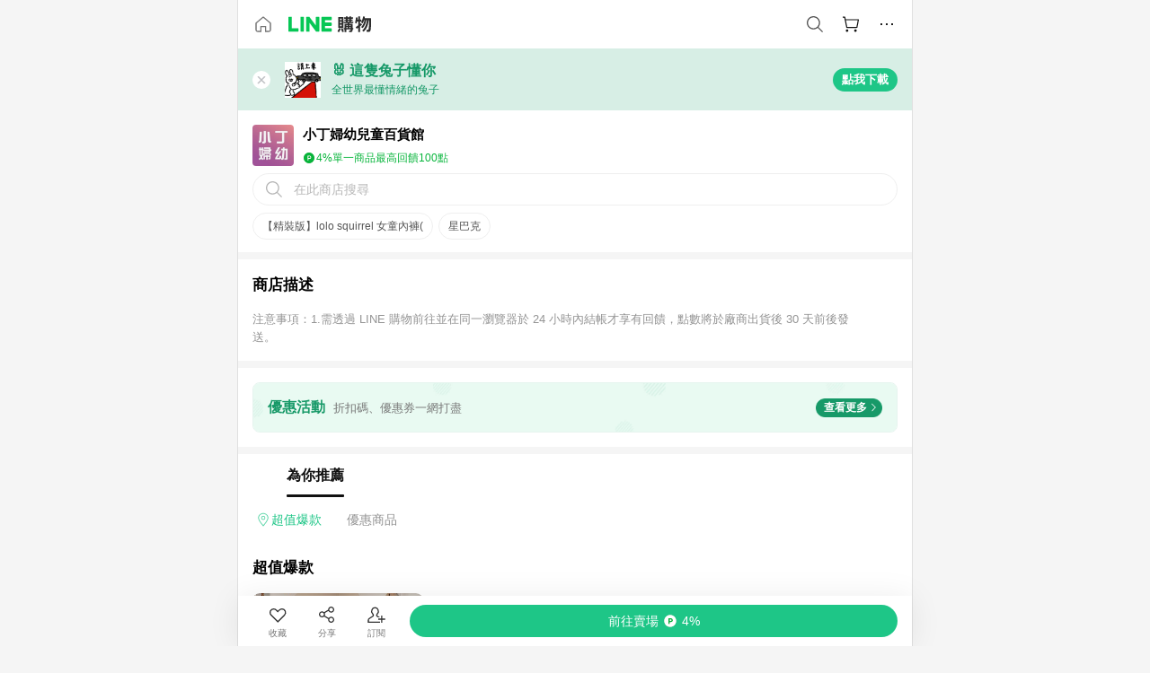

--- FILE ---
content_type: text/html;charset=utf-8
request_url: https://buy.line.me/u/partner/4747510
body_size: 21999
content:
<!DOCTYPE html><html  lang="zh-Hant" class="chrome"><head><meta charset="utf-8">
<meta name="viewport" content="width=device-width, initial-scale=1.0, maximum-scale=1.0, user-scalable=0, viewport-fit=cover">
<title>小丁婦幼兒童百貨館 | LINE購物</title>
<link rel="preconnect" href="https://shopping.line-scdn.net">
<link rel="preconnect" href="https://obs.line-scdn.net">
<link rel="preconnect" href="https://buy-obs.line-scdn.net">
<link integrity="sha384-RRbhlMlOgLB9ZDHCBHLAd7vR3y6cAMI5qlt1Lf4stEpK5p86whH24fMxQuIlWAmr" rel="stylesheet" href="/assets/style.B5luz4J9.css" crossorigin>
<link integrity="sha384-H06V2BNTmfZObEaPR1ALgzdp1WP75mdyYCQ1DzzwQxnqMygAkXNZTZihs8YbJHct" rel="modulepreload" as="script" crossorigin href="/assets/D9QUfhx1.js">
<link integrity="sha384-z8fdcEs82Z9VbHdlohRAbWwrZbuOZ1FZWE0BeAnWajfO+Kln0OfcwCVEhfeLl7FJ" rel="modulepreload" as="script" crossorigin href="/assets/CJifafDl.js">
<link integrity="sha384-g5NGBzW1pv5Jc9YoV5+q6hTojt6UtOKlvFDUWwi9gwMKsFZ51LPJWO5+cadOnql+" rel="modulepreload" as="script" crossorigin href="/assets/BBnSCVi5.js">
<link integrity="sha384-w5vEkeCoKOkEYpTDv5MC4VpbMlTGTLMZk1NW0QP64jhwRa1/KkeuCgVV1R0NnaLI" rel="modulepreload" as="script" crossorigin href="/assets/D1yNY8SZ.js">
<link integrity="sha384-5KBcjqCadW8JXE+mY/E/WQmDhnJ9TZLJ63TsQ/UMMQycxcPDjDspTfREcIBloIuK" rel="modulepreload" as="script" crossorigin href="/assets/DmbtTK-k.js">
<link integrity="sha384-Ap7ByF4LSUlglFnrnG1ozz/VDQvWgsOPrHj2gIiz92Y7zetkO5xvKGjFhJYOoC94" rel="modulepreload" as="script" crossorigin href="/assets/BDfBEWt7.js">
<link integrity="sha384-hmGC6FbPkT9nn95sfkDDC8n+gCJAEYcfIHdKmbkFCDmIr8Iiwvzo7yBVcCGK2cqh" rel="modulepreload" as="script" crossorigin href="/assets/C3ZQjLaH.js">
<link integrity="sha384-cTMo8puGG4t+Sc8TAd8XGanPdLRN013ozR+tIxHYhWrPUSgq39Yk/6o+x0QpN4KZ" rel="modulepreload" as="script" crossorigin href="/assets/DGWzsNBr.js">
<link integrity="sha384-W7F3Gsf/DrucRR+7BsXFwr4S+/5qVtYx/LAetCyFp1pTghu2AZ/0cMKt2PIgcjqW" rel="modulepreload" as="script" crossorigin href="/assets/D1sHdMhw.js">
<link integrity="sha384-W1K6wTnC3ROIm9a4fzk/qk1bCWrYu+81n8illPEnb3arQ++KsZZIHvVoj2078kt6" rel="modulepreload" as="script" crossorigin href="/assets/DjdvvsjP.js">
<link integrity="sha384-p0SG5Hi7O1rhjx2mAQVLTbdCTb8CYY1JjAl57QsNyd0Gb0Dex+p0+ehbZemrPwEX" rel="modulepreload" as="script" crossorigin href="/assets/Dq4DM7B4.js">
<link integrity="sha384-KJCO2TewWkjrSbJ8QeyfEWkeB4UAyKG1CeOp78uDtC5KYnf+v2kUZAKMiGLI86/6" rel="modulepreload" as="script" crossorigin href="/assets/BXZcsJlh.js">
<link integrity="sha384-KFW8uDGpk595kOSWdJve5t6hBAGCnHmrt6iJafz54OqyAPWkckpWydo8yK62O0M8" rel="modulepreload" as="script" crossorigin href="/assets/6E643u8O.js">
<link integrity="sha384-4aVaeZlMw4cra7Ay/c8QSSSjfS5sJtFy0fEKvMYyCxWvZLQGp/6Ev6Tv6mfIOzyh" rel="modulepreload" as="script" crossorigin href="/assets/D3By2Goz.js">
<link integrity="sha384-opTVLu6VS+vYEkrBBn6ovyUf+Ajlitbw8svsUyvGL05pElD+zwZxdW9qQZEQfKQV" rel="modulepreload" as="script" crossorigin href="/assets/DUHc9exq.js">
<link integrity="sha384-dOQ4cuo5cHQSrcak4dYJkcOtRulM6EOMBZlB152oRZSTsg7r6PTFpJofohPmWp7f" rel="modulepreload" as="script" crossorigin href="/assets/34TD_PPe.js">
<link integrity="sha384-1zdu/GiWiASSYFj0Dtv29ME0tZHGeeL3C1O4UdmJtRyZH56LwhzM3CQhvKZ5O7UM" rel="modulepreload" as="script" crossorigin href="/assets/HV3D5lod.js">
<link integrity="sha384-mLgTZYoRV69m7DsvOWcBUIOEcguI8RaMgoQJujymdHqYvV8ctVp5YyYGPyp/jYge" rel="modulepreload" as="script" crossorigin href="/assets/BHw9w9sM.js">
<link integrity="sha384-VbO4+EFwpYmyYLskueBKrF61TpEIlcIc2y91YEhf5Cq6Rh7WjfEXySry2BFo1DPh" rel="modulepreload" as="script" crossorigin href="/assets/4KTPYc66.js">
<link integrity="sha384-EM/+MD8vUfFdk4mR7a11+1YFWJIMtInKiICSirpJWbu0Gm8PFPJGJ3uPjIvAjl5Y" rel="modulepreload" as="script" crossorigin href="/assets/A7pdzCvD.js">
<link integrity="sha384-S0jPJg5fN7el1yK3WyUBdRWW81TxfGcUjIL7saKxD2V1F434nDt8tdKKIwjWSqMx" rel="modulepreload" as="script" crossorigin href="/assets/BrtczYKr.js">
<link integrity="sha384-6hh+pAb+yyz6a+fmOL0h7Pv7sO5y0bEF2wRPiUr3M8avWrxUrBgUQYdfIUrP5Ex1" rel="modulepreload" as="script" crossorigin href="/assets/Du-0PFd_.js">
<link integrity="sha384-xZuwEwoZSK1dzeLTy9jUxmLw22sryhCrirMq/+eVfPt6qwKDNE3rhB5v6M/eXFmL" rel="modulepreload" as="script" crossorigin href="/assets/CQy-4ooD.js">
<link integrity="sha384-F85Xa+LiPmOQHfmQWKhAXI//6iZTArcngkzjdc/e29w2RRhdb8NsP4z+GGp2iO5g" rel="modulepreload" as="script" crossorigin href="/assets/DsapwRds.js">
<link integrity="sha384-MZxJMoJH75/+Ojx4ki0Rg5IBlsvw10qNG8wukyCoMjWiIYjTTIGjDcQfr5vsO/7L" rel="modulepreload" as="script" crossorigin href="/assets/BWo-x0dm.js">
<link integrity="sha384-c88OqDlnmkOIrBYB0ixNHoJ9zQbGG432CB+EUJluRi5PXeQSMUrDCOIVOWxStqSC" rel="modulepreload" as="script" crossorigin href="/assets/DsY3ErVd.js">
<link integrity="sha384-CnguWGi2ti8EwqxS0+nOm5073bysyh3I59GoPGJevqpHBefpDYfQ0GJwILA4aeZx" rel="modulepreload" as="script" crossorigin href="/assets/C7Y-CmUt.js">
<link integrity="sha384-TxSaVEG4Zr9dmV66D5bipDt3OtAv8fUNem0L3q15n4f8Puz/uwbxscxNh7PtFtYD" rel="modulepreload" as="script" crossorigin href="/assets/BdXWbzG2.js">
<link integrity="sha384-wRQN8SYoplfM9/uuWeTNxSPm4GzSfA4tZf2ukEHGfccSaqxFn7kOUEnq2W8QEI4G" rel="modulepreload" as="script" crossorigin href="/assets/CykuTiXo.js">
<link integrity="sha384-F+Kux6GMQWwjEcqgo1jvsHA7O5Bp5cTQdDuxvh4nO9IPjuDJuYxjy6JKpWeSHGiF" rel="modulepreload" as="script" crossorigin href="/assets/BiULkDyr.js">
<link integrity="sha384-sZHR8xhLmMadLsciHd9kC6Pph8pt16gAobBjGA0Nm0ATKiFJRW/tgQqEx1EYySXD" rel="modulepreload" as="script" crossorigin href="/assets/CvQvVE0d.js">
<link integrity="sha384-AZFJj/3BHly2QkdZiOZiTtWo7UNFHKAhiXrqUVBJDCh4VtysQn6UiJrUJbyWCx1e" rel="modulepreload" as="script" crossorigin href="/assets/YqFktOFe.js">
<link integrity="sha384-C7Jm2mgDd4tmk8luxh0xtOKF6ItHL3MYv04nA+NVDWO3jNCYiAXKIB30VTbiAdJA" rel="modulepreload" as="script" crossorigin href="/assets/B1GycNi2.js">
<link integrity="sha384-/U9bFvoGqpQln5IycBykoazbpJ6XvexTOzQnmCLRGABKYsBiaDd0gQgGiyt6+1Dl" rel="modulepreload" as="script" crossorigin href="/assets/BkklNQKw.js">
<link integrity="sha384-5ooqqJSsWJwtyHIGsaZ0lNS9eGJv0St5lGsagu+6sjtP3DR80uRCF+sZC7ndcLjR" rel="modulepreload" as="script" crossorigin href="/assets/CoCm_Sdf.js">
<link integrity="sha384-qEsZveKVdFTgaPvBYUUzko+fbgLcFjPMHFXRggXAsJietQ8bDzeCEmJr7zR4mmEs" rel="modulepreload" as="script" crossorigin href="/assets/Ct1QNBSZ.js">
<link integrity="sha384-855SMp85HuqvrHOYMHnxRKV806zmiluTHNydQ8oELIUnyJOwzQM++Kzc/sZbgSVz" rel="modulepreload" as="script" crossorigin href="/assets/L91cX-Xk.js">
<link integrity="sha384-rvNANjazFFombkrov7EZ9HA9a7YWolvSwUVd89O2RJBnt1bNKo2s87nfT3VR2GmY" rel="modulepreload" as="script" crossorigin href="/assets/C2izJRHS.js">
<link integrity="sha384-7f53RupRMlAIeR+XX89geyXWKNWPyCuprBy4dmgda/e7mDd6L7exYhyYM/R/VzSF" rel="modulepreload" as="script" crossorigin href="/assets/dQl2yaS8.js">
<link integrity="sha384-iWmC/FVoKPplswuIijP6CTRSELFjNC1/zq5YZsbIzF3rS7pM1N+wHGgu/5OZR+3D" rel="modulepreload" as="script" crossorigin href="/assets/odLi2hHs.js">
<link integrity="sha384-WopOg6zMzjnYa+75+vS4tCvyBnUxZdvB5tfRmY2a6zIhLq42I3Ynw+CN8kCkOxe+" rel="modulepreload" as="script" crossorigin href="/assets/BQCiPs-A.js">
<link integrity="sha384-LQhqAxnFhus+up20617YUgBwqaobjQkgPT44G23PUkQNgk8tJKNDBCYcuj8vnYDB" rel="modulepreload" as="script" crossorigin href="/assets/FBoqVk_H.js">
<link integrity="sha384-AixZUVQYGPkolatGKxEMMk/Vkbhc6/kjq1pw624Cor0HSOStLBc5sajLCP0LRw7S" rel="modulepreload" as="script" crossorigin href="/assets/CYxKqgH-.js">
<link integrity="sha384-DzouMdGgs17RiR8rN5mb4LSvF4YCxwMSQ47ZAHypzqipWpEQtPIfwZPBhCom2Iz9" rel="modulepreload" as="script" crossorigin href="/assets/D_MxTDWJ.js">
<link integrity="sha384-O6c/sgp691Egl7L4TkMEpZlxhUgOINuFfgiv6Fp6ITxweeFs7vlkF2GYlb072y3i" rel="modulepreload" as="script" crossorigin href="/assets/DhNl0OR7.js">
<link integrity="sha384-v5HDnrNRHU52tMQEeoWDSU+AapGZB8fgAbS2H5Pv21xctHaLv8D79dTfK6BxPC0a" rel="modulepreload" as="script" crossorigin href="/assets/QX8j_u-g.js">
<link integrity="sha384-zWOjvuZIS4mSubcVLLPlkHPTfetTVusqY84MmqVbMv1m+Ve8JvDOX0MkCf1frlux" rel="modulepreload" as="script" crossorigin href="/assets/CqhyEMbw.js">
<link integrity="sha384-gGGmL9Dthcdz+I9ihLQ+bvZD0aJiScPtF9SPZZIWKlW8DN20FvCuzH4gz6BUl4Wj" rel="modulepreload" as="script" crossorigin href="/assets/Dz3E4wRD.js">
<link integrity="sha384-BZjL6NT+teXAwF8IO7BlacXl9FCT+f5PCUl3VcscWKvsmEcfQAoAdSCOczUcUGTC" rel="modulepreload" as="script" crossorigin href="/assets/wne4pggx.js">
<link integrity="sha384-UzbOJQjbpmnSxz6VMASaSXzPJs8GEkZDxb79h6RCi3TmuYwD1Pec4nWzoU3DXhSz" rel="modulepreload" as="script" crossorigin href="/assets/6lZyDtxL.js">
<link integrity="sha384-NC0eBFt4VmxJCBP90i8huEITQLNtcFvnUuCFjFHA8wqb9e+g5/PrtFLa0Z92ckkE" rel="modulepreload" as="script" crossorigin href="/assets/cWnnUdAc.js">
<link integrity="sha384-zztymG9ZPv+fZqacXK6GyC5ZKfsrlhO+uIcBJ/hKPWUA038p2ecR1pgkIbIgbBsP" rel="modulepreload" as="script" crossorigin href="/assets/DKdg2mQe.js">
<link integrity="sha384-vbemk5+jomxHujcy+vLBkSqjRez0V1C3jdvFMr18o/U4GjIDLJeWcu6Z24HO4zLd" rel="modulepreload" as="script" crossorigin href="/assets/D-BVR325.js">
<link integrity="sha384-d6L0YvDH3n2ONc2UZkPRbfalT+k3Uf05/DsxW51dg0a5+vad21wg0So1vQJkepan" rel="modulepreload" as="script" crossorigin href="/assets/BTPAgGHR.js">
<link integrity="sha384-3ZjYyhRUB3kgAHSawYOtLw+EhwWUZcaIjqqyE0h9xsNHdmbnHgQnO8msHLjA6Hyl" rel="modulepreload" as="script" crossorigin href="/assets/5RSQ7hN8.js">
<link integrity="sha384-BLfRrvBG2gwzVOg9m/ELBGqJ1kJvB53TxitgaGB4QkqwKKxm7qrgZHf9OU5pvpHB" rel="modulepreload" as="script" crossorigin href="/assets/CLivhVh3.js">
<link integrity="sha384-x4Co9ovHeLZ4qWTk27RV0jC0oIheZXswOa5DRKpNEATyhZQMB8X1NI2vd7bDVEM6" rel="modulepreload" as="script" crossorigin href="/assets/B2J3EjT2.js">
<link integrity="sha384-Pad4hxjjwJIfUqr47YuVarXX2jfFO3Pm3uUA1LAu2PraVEInQRkJTwZDE7rh7RYB" rel="modulepreload" as="script" crossorigin href="/assets/BCpX7XjY.js">
<link integrity="sha384-kPyMc4DJGU539x02T7+WhA6m7JfHx+vIZtWB968AwgHaEzZTUZnea9mrzPANaF8l" rel="modulepreload" as="script" crossorigin href="/assets/Bn3yKT5O.js">
<link integrity="sha384-uYAlzXpC3mKSuQ6rM1OTW4VA/awVgbea636QrJZpeMrI8eOOb2Z4Ii1xDk+MqhhO" rel="modulepreload" as="script" crossorigin href="/assets/D3JbyOAw.js">
<link integrity="sha384-Aa0s+SLdP6TeDYfVqp96CYWGfsTN6D293Ufs3RKHhg2ht4e3Dxm1APLRw/x6ZA1z" rel="modulepreload" as="script" crossorigin href="/assets/CccaDzhs.js">
<link integrity="sha384-dYFf2p0h5DQmdQdV3oPavpMmfLrGhxA0Cw+b6Bg0xvY9A/2tcXVGcCio4EfXhx1q" rel="modulepreload" as="script" crossorigin href="/assets/Cf6G7PSk.js">
<link integrity="sha384-d9VZ+XpBKQIEIzYCEag5qOWVLHBJPs0HM2MrxuvJmzXfvs7JXvag8qpA9ywebX8b" rel="modulepreload" as="script" crossorigin href="/assets/CTHjDCEt.js">
<link integrity="sha384-pDAxCMY7X/EAVtg5urJEeg0Gpo7ZUFkqD0uKUlBPTYZUfegD1jML6Zm85y6qAd4j" rel="modulepreload" as="script" crossorigin href="/assets/DgNqw0M1.js">
<link integrity="sha384-gfT3AZuc2FMttU8bHmRAKB9IVlfCeVh6XOQn3ol2n9vZcVaPyvUXXcYPemcoQ/JP" rel="modulepreload" as="script" crossorigin href="/assets/D6f6Tzg_.js">
<link integrity="sha384-TRo+m4N88rbgzLUJIXYjlojC0Jw65jqW22QBVZmtNOwzrDRkkvCs9ZjximbxR5oD" rel="modulepreload" as="script" crossorigin href="/assets/B4c-eBtL.js">
<link integrity="sha384-hWLBbQSJuPOXD+ikAuySLBwfHYS/CJ3mgm8Z2XtiPdbv0JuFMQliwsAuwz9rERtG" rel="modulepreload" as="script" crossorigin href="/assets/COdnqV5k.js">
<link integrity="sha384-0cB01vFT+nN05P9jgxo3uQpvab/noDLEmllvq+YVe4R0gcx+1YBhY8VcLfOqkG5i" rel="modulepreload" as="script" crossorigin href="/assets/y1-t2wlh.js">
<link integrity="sha384-HyJp5/plJ149te7i1iTDVpTvqhaUqNdko+lcLgwF4KP45y6L+5OUymHsSKy4hGMH" rel="modulepreload" as="script" crossorigin href="/assets/DFVz65pm.js">
<link integrity="sha384-uM8KJ9bpSnDAxYY2eZgNWn9wgN/tCF3/gauDy0ImRZtyXiCTnKaXS8cc/Y3IijcR" rel="modulepreload" as="script" crossorigin href="/assets/E1rlHvQM.js">
<link integrity="sha384-p9NumaEYUZGmkj9LsI9IVxMuUbcw1Fmn7gJlQdugZzjnTuwT+dlrsH/NBUXZsJuJ" rel="modulepreload" as="script" crossorigin href="/assets/DbDHs6Iw.js">
<link integrity="sha384-5QY77pVje+rLLqa1CuTRXva6EnHXtBGj/frld/Ma6LoFRlMa/lJPpn38TZCPpGn+" rel="modulepreload" as="script" crossorigin href="/assets/BTCeaNDO.js">
<link integrity="sha384-1OCa9FSfXU0KSUwk8fNhlT2HXgRzQvNg+QlD8vBLs1EN2E4nmkqhslWx6cw2OXeV" rel="modulepreload" as="script" crossorigin href="/assets/DOv31Ue_.js">
<link integrity="sha384-Ix2i4oGATU3Ht9koHXZpS8olBQZUnMfNahLmlCf/lVZpF20rQHfrrX9K0Sh/eOIU" rel="modulepreload" as="script" crossorigin href="/assets/nt3LStej.js">
<link integrity="sha384-HOKhRZwV2sguV+73VGQauGfC+8leuXmG0LXbIhCxtjwdGcvPeDnfWCsm+ILUZW0T" rel="modulepreload" as="script" crossorigin href="/assets/DYml0qiN.js">
<link integrity="sha384-uyoSA+6TFJzBRZr+8o9NNXnYEZB22QkvrPsa+dCQ5wMP2lKdCecYM8+MMapHwwSe" rel="modulepreload" as="script" crossorigin href="/assets/B8sn_zar.js">
<link integrity="sha384-75M9JePvPW+2sLPp9U7kRHs4o2eDAXW+wOyG2CwVaCLHVZsxA8R6Hc2BYxaxh8Va" rel="modulepreload" as="script" crossorigin href="/assets/ctOxPswH.js">
<link integrity="sha384-5CaQ6ITFTmcguCmP8Q4VMer5IYCpgHdnuBvwI0bvTgmfJTs9/oPGLCeNl94NJrN4" rel="modulepreload" as="script" crossorigin href="/assets/_mLzWLCz.js">
<link integrity="sha384-zZ2KzpRxwcM5SdrFqjqI8RUJLVnzNO46bseeBR0OHpYt/uVE+brbsw/JwkXbBGCz" rel="modulepreload" as="script" crossorigin href="/assets/soLDgjrO.js">
<link integrity="sha384-tC4altU+0Ih45JrHtxzzUjQUGNUn2AFa0hIuYxv5UmtDIUym4q70q6fGj9GTa98c" rel="modulepreload" as="script" crossorigin href="/assets/B6dxWEZP.js">
<link integrity="sha384-iGrfDX+w7eu4fUwgliZUes0LESjXxrBD2fLx+cAeqcdPkWXEaOQ9L2TXoZIAMmxC" rel="modulepreload" as="script" crossorigin href="/assets/BOGoQRlr.js">
<link integrity="sha384-/CpEtQd7Os14ZMce9eXSrN5tUFEVXhaXv1yjSDS7W7vothqmI+ee5oBCcl9rj8Vq" rel="modulepreload" as="script" crossorigin href="/assets/vtGKf9CV.js">
<link integrity="sha384-qMi1U6O/+WA0g9Du3ZbDZ3G+vxbpQpP2bHSIbUvnjMmTzjOY7cv/Oa/65C2C1suk" rel="modulepreload" as="script" crossorigin href="/assets/Bk0up00o.js">
<link integrity="sha384-+r/wPhQu1lcSOcTOxO4Ca73Hpu3RW0Su2bksXrKco2z5+hVfoflSUVy5ojpaCldv" rel="modulepreload" as="script" crossorigin href="/assets/BajOMHMT.js">
<link integrity="sha384-foJXor46rxCOo9kcnrwFMST9nQW8Xzk3uNYWoeqXG4dfovTPMYcQJlMRH3sTWUib" rel="modulepreload" as="script" crossorigin href="/assets/BQ0uxPhA.js">
<link integrity="sha384-41gLepfFUAKp0j97AUaoj10XUuZoR0HFQYT87KTFmsJKEVLeQEWGvih+dHDbVQpl" rel="modulepreload" as="script" crossorigin href="/assets/B3tda3SP.js">
<link integrity="sha384-y7p3IENHB2hhYrTZZ7tYyIFNrKVcuAl+EfsJJj+KMx5FDJKwYZYwcquskPSx3OBv" rel="modulepreload" as="script" crossorigin href="/assets/CBri7TV-.js">
<link integrity="sha384-5mkVPegxfwSStBUk9Yziob6aEcg0M6WWXJs6xOBUWifIbYfMsqEaK/h4pzluHixy" rel="modulepreload" as="script" crossorigin href="/assets/D6qA5oq9.js">
<link integrity="sha384-Ja2jOhuEQHgLQiA9IXf3PpQ/y2ULmeeK3TveedIYUZz5rGpw4g+t+7lELG2OBqYE" rel="modulepreload" as="script" crossorigin href="/assets/C0M3C8t4.js">
<link integrity="sha384-dOpCkssK39TUsmwIJBD8blrtsLlpASHu1eqSpOeAVVg7xEeOTH8XDuTBiSF9l7r+" rel="modulepreload" as="script" crossorigin href="/assets/C1243OR_.js">
<link integrity="sha384-cWRp1m6kGgufunkZ/i05C+D+0sBMXXCnngBk8HNewULsdMFMHIAeCh2x3tDNClDm" rel="modulepreload" as="script" crossorigin href="/assets/BPmYRW58.js">
<link integrity="sha384-i0T9baIyngQc2W3ZI6wknUzeVw4aUDx93puSiZDdO3x5jd+C8fNd9EZciIg1SeyY" rel="modulepreload" as="script" crossorigin href="/assets/Dlq_e14H.js">
<link integrity="sha384-xEdf+rav7JxoTpfImLyMuf/C/vqaGBYepNbVb+1evpEoS4seJSH3UAp7E64tOhyS" rel="modulepreload" as="script" crossorigin href="/assets/TpLI5Tc9.js">
<link integrity="sha384-mbCuctK2k7xoX7mLrNzfwjcf/PjtDmlEz8895Pl+s5OljkbFKMLxlOZYDiRKyfBo" rel="modulepreload" as="script" crossorigin href="/assets/C9GZpeN-.js">
<link integrity="sha384-dYZ4+mGoXDWCDZ7bVYTq7SZF6Fl3dP4VhE5RYcln/IrKq+20s0ONntcI9Ph/9NFw" rel="modulepreload" as="script" crossorigin href="/assets/C1-_R3Wf.js">
<link integrity="sha384-ne5EzGffuTLLZSh+Y5+4Hm8nc8833XViQa0qbGHS+smZt6mY/YvdbGKSKo31BjTJ" rel="modulepreload" as="script" crossorigin href="/assets/FrL9bvsS.js">
<link integrity="sha384-6iL0BkBAjdLvaYZLXJT56wPZeAnHTprgC/L3jLy86HpOPaazaBfa/TuBT8Ag86hu" rel="modulepreload" as="script" crossorigin href="/assets/BJkOi6t4.js">
<link integrity="sha384-8hoMl9udKKVNCtgrnDNT6I/BoofyQqDVN2cMa9ZxEwL7Z0e8Ifh6YOVq2j2CxaJs" rel="modulepreload" as="script" crossorigin href="/assets/B2Ka40NJ.js">
<link integrity="sha384-dV3ipIo74n66L/M3nPQSXlooqTpw2pruwUQywAnkWBP8ir3lK6GKA6L+Yz8n2ZgE" rel="modulepreload" as="script" crossorigin href="/assets/DVGiHgXI.js">
<link integrity="sha384-BR1Jxzqn2voec9wGUzcgdokGir9CdPum6PBhGja4TCoPcEaIm33Ivmbop9DlpoMq" rel="modulepreload" as="script" crossorigin href="/assets/DVNNlwgv.js">
<link integrity="sha384-3UgAIMbp/i9EWqHC6X0KYsict/tbJOxHUvb/EPIvnxOH0sReXdRqjzbgq9wve1x9" rel="modulepreload" as="script" crossorigin href="/assets/BZNRx2a0.js">
<link integrity="sha384-imxoVQatFQySdhkpGKOx9C3XMY+3sVvP+mn53M0kvdEBWFA7JzoYJrZCWVFblrX3" rel="modulepreload" as="script" crossorigin href="/assets/BWJ8-D_Z.js">
<script src="https://static.line-scdn.net/liff/edge/2/sdk.js" defer data-hid="liff"></script>
<link rel="prefetch" as="image" type="image/png" href="/assets/ico-AIPrice--light.DBIYnsEs.png">
<link rel="prefetch" as="image" type="image/png" href="/assets/ico-AIPrice--dark.C7eYdi9Z.png">
<link rel="prefetch" as="image" type="image/png" href="/assets/ico-social108-line.Kg5Ad751.png">
<link rel="prefetch" as="image" type="image/png" href="/assets/ico-social108-fb.t9leBe85.png">
<link rel="prefetch" as="image" type="image/png" href="/assets/ico-social108-url.k_GOwe6c.png">
<link rel="prefetch" as="image" type="image/svg+xml" href="/assets/ico-navbar-home--black.rvetcKm_.svg">
<link rel="prefetch" as="image" type="image/svg+xml" href="/assets/ico-glass.B9b_u7qf.svg">
<link rel="prefetch" as="image" type="image/svg+xml" href="/assets/ico-product-like--black.R8gay-KN.svg">
<link rel="prefetch" as="image" type="image/svg+xml" href="/assets/ico-clock.CRfZodhE.svg">
<link rel="prefetch" as="image" type="image/png" href="/assets/favorite_img1.Dpi7Wrpc.png">
<link rel="prefetch" as="image" type="image/png" href="/assets/img-shoppingCart.2pyXJ4-e.png">
<link rel="prefetch" as="image" type="image/svg+xml" href="/assets/loading.D9q3AnIC.svg">
<link rel="prefetch" as="image" type="image/svg+xml" href="/assets/loading_big.Cu1Hp-nL.svg">
<link rel="prefetch" as="image" type="image/svg+xml" href="/assets/loading_white.CPnzDYu_.svg">
<link rel="prefetch" as="image" type="image/svg+xml" href="/assets/loading_white_big.BWd4BJ3W.svg">
<link rel="prefetch" as="image" type="image/png" href="/assets/img-error.DwjqFPrn.png">
<link rel="prefetch" as="image" type="image/png" href="/assets/img-priceTrackerTutorial--step1.CCKIm-vN.png">
<link rel="prefetch" as="image" type="image/png" href="/assets/img-priceTrackerTutorial--step2.DYym_dnR.png">
<link rel="prefetch" as="image" type="image/png" href="/assets/img-priceTrackerTutorial--step3.BYe8Y216.png">
<link rel="prefetch" as="image" type="image/png" href="/assets/img-priceTrackerTutorial--step4.C4vthmjI.png">
<link rel="prefetch" as="image" type="image/png" href="/assets/img-tips-transferinfo.ElFsZNPa.png">
<link rel="prefetch" as="image" type="image/png" href="/assets/ico-tutorial-linepoints.DxmGtkDv.png">
<link rel="prefetch" as="image" type="image/png" href="/assets/ico-tutorial-lowprice.BY6GCV4e.png">
<link rel="prefetch" as="image" type="image/png" href="/assets/ico-tutorial-savemoney.DuUdrL5v.png">
<link rel="prefetch" as="image" type="image/png" href="/assets/ico-tutorial-benefit.T1eTBBAv.png">
<link rel="prefetch" as="image" type="image/png" href="/assets/img-linepoint-step1.BQkKHcGR.png">
<link rel="prefetch" as="image" type="image/png" href="/assets/img-linepoint-step2.DoDZehq4.png">
<link rel="prefetch" as="image" type="image/png" href="/assets/img-linepoint-step3.DqhkqNI8.png">
<link rel="prefetch" as="image" type="image/png" href="/assets/img-tutorial-angpauinfo.C691D31o.png">
<link rel="prefetch" as="image" type="image/png" href="/assets/img-angpau-step1.Choa-Nah.png">
<link rel="prefetch" as="image" type="image/png" href="/assets/img-angpau-step2.fOOUmOrQ.png">
<link rel="prefetch" as="image" type="image/png" href="/assets/img-angpau-step3.DXVOzogX.png">
<link rel="prefetch" as="image" type="image/png" href="/assets/img-angpau-step4.hBrkGnJz.png">
<link rel="prefetch" as="image" type="image/png" href="/assets/ico-tutorialHongbao.DGh0-HQ3.png">
<link rel="prefetch" as="image" type="image/png" href="/assets/img-tutorial-missioninfo.C-SATwqO.png">
<link rel="prefetch" as="image" type="image/png" href="/assets/ico-tutorialMission.DfTvKlPf.png">
<link rel="prefetch" as="image" type="image/png" href="/assets/img-tips-quota.VCNhqGxs.png">
<link rel="prefetch" as="image" type="image/png" href="/assets/img-tutorial-monthlybuyinfo.BOFEwRbW.png">
<link rel="prefetch" as="image" type="image/png" href="/assets/ico-tutorial-monthlybuyCart.qZCLjCL2.png">
<link rel="prefetch" as="image" type="image/png" href="/assets/ico-tutorial-monthlybuyCheck.CUtUT1Rq.png">
<link rel="prefetch" as="image" type="image/png" href="/assets/img-monthlybuy-step1.cqlPuECQ.png">
<link rel="prefetch" as="image" type="image/png" href="/assets/img-monthlybuy-step2.BDi3eOp1.png">
<link rel="prefetch" as="image" type="image/png" href="/assets/img-monthlybuy-step3.D7J2Pm6_.png">
<link rel="prefetch" as="image" type="image/png" href="/assets/img-monthlybuy-step4.D0_Dqac8.png">
<link rel="prefetch" as="image" type="image/png" href="/assets/ico-tutorialMonthlybuy.K1GCo0qF.png">
<link rel="prefetch" as="image" type="image/png" href="/assets/ico-tutorial-priviledge1.xvbEMEh0.png">
<link rel="prefetch" as="image" type="image/png" href="/assets/ico-tutorial-priviledge2.CCgQq_9g.png">
<link rel="prefetch" as="image" type="image/png" href="/assets/ico-tutorial-priviledge3.C4Z4uf-h.png">
<link rel="prefetch" as="image" type="image/png" href="/assets/ico-tutorial-priviledge4.DSyXnJ5T.png">
<link rel="prefetch" as="image" type="image/png" href="/assets/img-tutorial-passportinfo.BzBrDoPg.png">
<link rel="prefetch" as="image" type="image/png" href="/assets/ico-tutorialPassport.CKyw9_Hr.png">
<link rel="prefetch" as="image" type="image/svg+xml" href="/assets/img-unrecognizableProductDefault.CyRpUHyn.svg">
<link rel="prefetch" as="image" type="image/svg+xml" href="/assets/img-noCopMerchantDefault.DIDmNaBz.svg">
<link rel="prefetch" as="image" type="image/png" href="/assets/og_image.Dc0El0ue.png">
<link rel="prefetch" as="image" type="image/png" href="/assets/favicon-32x32.CERNqo6f.png">
<link rel="prefetch" as="image" type="image/png" href="/assets/favicon-16x16.DsIZ3wwF.png">
<link rel="prefetch" as="image" type="image/x-icon" href="/assets/favicon.CW2t5flA.ico">
<link rel="prefetch" as="image" type="image/png" href="/assets/apple-touch-icon.BVJpEzX5.png">
<link rel="prefetch" as="image" type="image/svg+xml" href="/assets/safari-pinned-tab.Bfe6lB9P.svg">
<link rel="prefetch" as="image" type="image/svg+xml" href="/assets/badge-parity.DoTzVVDB.svg">
<link rel="prefetch" as="image" type="image/svg+xml" href="/assets/badge-fresh.C0DVF-gn.svg">
<link rel="prefetch" as="image" type="image/svg+xml" href="/assets/badge-newStore.Cg1pHwnu.svg">
<link rel="prefetch" as="image" type="image/svg+xml" href="/assets/badge-ranking.Bk2qrM48.svg">
<link rel="prefetch" as="image" type="image/svg+xml" href="/assets/badge-rush.BTygeurn.svg">
<link rel="prefetch" as="image" type="image/svg+xml" href="/assets/badge-hotSearch.BNmm1d9W.svg">
<link rel="prefetch" as="image" type="image/svg+xml" href="/assets/badge-recommendation.CkDV9CeC.svg">
<link rel="prefetch" as="image" type="image/svg+xml" href="/assets/badge-showLowerPrice.VgEbcxW2.svg">
<link rel="prefetch" as="image" type="image/png" href="/assets/img-angpauCircle.zsfDvmnf.png">
<link rel="prefetch" as="image" type="image/svg+xml" href="/assets/ico-shoppingNoteEntry-default--black.DD5vC7JS.svg">
<link rel="prefetch" as="image" type="image/svg+xml" href="/assets/ico-shoppingNoteEntry-default--white.O30l9mZp.svg">
<link rel="prefetch" as="image" type="image/svg+xml" href="/assets/ico-shoppingBag.kJOU3R3r.svg">
<link rel="prefetch" as="image" type="image/svg+xml" href="/assets/ico-shoppingNote.CYf5R6p8.svg">
<link rel="prefetch" as="image" type="image/svg+xml" href="/assets/img-logo--colorful.D_usoKOi.svg">
<link rel="prefetch" as="image" type="image/svg+xml" href="/assets/ico-arrow--leftBlack.CnoHEo6X.svg">
<link rel="prefetch" as="image" type="image/svg+xml" href="/assets/ico-outlined-homepageBlack.D_Bu0PkT.svg">
<link rel="prefetch" as="image" type="image/svg+xml" href="/assets/ico-bell--black.rDjO1CtY.svg">
<link rel="prefetch" as="image" type="image/svg+xml" href="/assets/ico-cartDarkGray.B0_Zm9Er.svg">
<link rel="prefetch" as="image" type="image/svg+xml" href="/assets/ico-glassDeepGrey.4HBuXfpO.svg">
<link rel="prefetch" as="image" type="image/svg+xml" href="/assets/ico-menu--black.DIw2ISWO.svg">
<link rel="prefetch" as="image" type="image/svg+xml" href="/assets/ico-close--black.C0D_WCjI.svg">
<link rel="prefetch" as="image" type="image/svg+xml" href="/assets/ico-barcodeBlack.EMGqZUEa.svg">
<link rel="prefetch" as="image" type="image/svg+xml" href="/assets/img-logo--white.ws-OQZLF.svg">
<link rel="prefetch" as="image" type="image/svg+xml" href="/assets/ico-arrow--leftWhite2.DisqKg3Y.svg">
<link rel="prefetch" as="image" type="image/svg+xml" href="/assets/ico-outlined-homepageWhite.0N_nKCXb.svg">
<link rel="prefetch" as="image" type="image/svg+xml" href="/assets/ico-bell--white.As7mgZX1.svg">
<link rel="prefetch" as="image" type="image/svg+xml" href="/assets/ico-cart.BCosiCm-.svg">
<link rel="prefetch" as="image" type="image/svg+xml" href="/assets/ico-glassWhite.DjoHr4D6.svg">
<link rel="prefetch" as="image" type="image/svg+xml" href="/assets/ico-menu--white.D5XWMDLz.svg">
<link rel="prefetch" as="image" type="image/svg+xml" href="/assets/ico-close--white.BH9pt9aA.svg">
<link rel="prefetch" as="image" type="image/svg+xml" href="/assets/ico-barcodeWhite.9e_7wgQd.svg">
<link rel="prefetch" as="image" type="image/svg+xml" href="/assets/ico-close--button.DlQeO4mx.svg">
<link rel="prefetch" as="image" type="image/png" href="/assets/ico-goUp.9ngTY99_.png">
<link rel="prefetch" as="image" type="image/svg+xml" href="/assets/ico-navbar-home.pTdx6kH8.svg">
<link rel="prefetch" as="image" type="image/svg+xml" href="/assets/ico-navbar-homeOn.BXKY35o-.svg">
<link rel="prefetch" as="image" type="image/svg+xml" href="/assets/ico-navbar-brand.DSm8Mb_j.svg">
<link rel="prefetch" as="image" type="image/svg+xml" href="/assets/ico-navbar-brandOn.BGbRYYkS.svg">
<link rel="prefetch" as="image" type="image/svg+xml" href="/assets/ico-navbar-benefit.CVpFf2LJ.svg">
<link rel="prefetch" as="image" type="image/svg+xml" href="/assets/ico-navbar-benefitOn.CMjzQK5w.svg">
<link rel="prefetch" as="image" type="image/svg+xml" href="/assets/ico-navbar-special.Bv7eUmCf.svg">
<link rel="prefetch" as="image" type="image/svg+xml" href="/assets/ico-navbar-specialOn.CA8QWgEz.svg">
<link rel="prefetch" as="image" type="image/svg+xml" href="/assets/ico-navbar-account.D_JBbAaL.svg">
<link rel="prefetch" as="image" type="image/svg+xml" href="/assets/ico-navbar-accountOn.lN8Sl9dl.svg">
<link rel="prefetch" as="image" type="image/svg+xml" href="/assets/img-recommend.KMJbq0_8.svg">
<link rel="prefetch" as="image" type="image/svg+xml" href="/assets/img-totop.B59KCYmN.svg">
<link rel="prefetch" as="image" type="image/svg+xml" href="/assets/ico-arrow--left777777.CiUgt2Xu.svg">
<link rel="prefetch" as="image" type="image/png" href="/assets/ico-social50-line.BRshQTKT.png">
<link rel="prefetch" as="image" type="image/png" href="/assets/ico-social50-fb.BBsgz-Qv.png">
<link rel="prefetch" as="image" type="image/png" href="/assets/ico-social50-url.CMtwK1k1.png">
<link rel="prefetch" as="image" type="image/png" href="/assets/ico-social72-line.BEYufS0u.png">
<link rel="prefetch" as="image" type="image/png" href="/assets/ico-social72-fb.CngPcpDD.png">
<link rel="prefetch" as="image" type="image/png" href="/assets/ico-social72-url.BsnljhuG.png">
<link rel="prefetch" as="image" type="image/svg+xml" href="/assets/ico-ok.Bx9Y-ieW.svg">
<link rel="prefetch" as="image" type="image/svg+xml" href="/assets/ico-okOn.CVd3fBBN.svg">
<link rel="prefetch" as="image" type="image/svg+xml" href="/assets/ico-check-green.BLcA-ro-.svg">
<link rel="prefetch" as="image" type="image/png" href="/assets/favorite_bg.BuLA8s9V.png">
<link rel="prefetch" as="image" type="image/svg+xml" href="/assets/ico-checkedWhite.CSrkc97X.svg">
<link rel="prefetch" as="image" type="image/svg+xml" href="/assets/ico-checkedGray.Tvl1Ks0l.svg">
<link rel="prefetch" as="image" type="image/svg+xml" href="/assets/ico-loading--white.5G4YHqfR.svg">
<link rel="prefetch" as="image" type="image/svg+xml" href="/assets/ico-arrow--right.CNWSdj0U.svg">
<link rel="prefetch" as="image" type="image/svg+xml" href="/assets/ico-cartOrange.BJckGTg5.svg">
<link rel="prefetch" as="image" type="image/svg+xml" href="/assets/ico-shop--white.DULimFDL.svg">
<link rel="prefetch" as="image" type="image/png" href="/assets/img-AIpriceWithSpotLight.hjXHnhT5.png">
<link rel="prefetch" as="image" type="image/svg+xml" href="/assets/ico-calendarWhite.B-rHPhUf.svg">
<link rel="prefetch" as="image" type="image/svg+xml" href="/assets/ico-settingPriceAlertBell--white.CWhCFx-a.svg">
<link rel="prefetch" as="image" type="image/svg+xml" href="/assets/ico-arrow--rightGray.CoWdCWie.svg">
<link rel="prefetch" as="image" type="image/svg+xml" href="/assets/ico-point--green.C6QozQX8.svg">
<link rel="prefetch" as="image" type="image/svg+xml" href="/assets/ico-point--gray.CwT7ymaW.svg">
<link rel="prefetch" as="image" type="image/svg+xml" href="/assets/img-radarGreen.CN93xa6Z.svg">
<link rel="prefetch" as="image" type="image/svg+xml" href="/assets/ico-cancel--grey.y20wjKk9.svg">
<link rel="prefetch" as="image" type="image/svg+xml" href="/assets/ico-arrow--downGreen.DamuGg1d.svg">
<link rel="prefetch" as="image" type="image/svg+xml" href="/assets/ico-issueBlue.Cv_EvCnD.svg">
<link rel="prefetch" as="image" type="image/svg+xml" href="/assets/ico-settingPriceAlertBell--green.DGhGrK5M.svg">
<link rel="prefetch" as="image" type="image/svg+xml" href="/assets/ico-arrow--rightBlack.C_lxOHQh.svg">
<link rel="prefetch" as="image" type="image/svg+xml" href="/assets/ico-questionMarkGrey.EX5aKzhd.svg">
<link rel="prefetch" as="image" type="image/svg+xml" href="/assets/ico-point--white.DiQtpN6g.svg">
<link rel="prefetch" as="image" type="image/svg+xml" href="/assets/img-presentBox--green.TVcvGSjo.svg">
<link rel="prefetch" as="image" type="image/svg+xml" href="/assets/ico-exclamation-green.C22jQFzh.svg">
<link rel="prefetch" as="image" type="image/png" href="/assets/img-tutorial-newbuyerAngpau.IQc2VBXm.png">
<link rel="prefetch" as="image" type="image/png" href="/assets/ico-tutorial-newbuyerAngpau.BF2RphfN.png">
<link rel="prefetch" as="image" type="image/svg+xml" href="/assets/ico-arrow--downGreyLight.-PxCy2F4.svg">
<link rel="prefetch" as="image" type="image/png" href="/assets/img-tutorial-bannerLinepoint.DSRIAVpU.png">
<link rel="prefetch" as="image" type="image/svg+xml" href="/assets/ico-arrow--downGreyDeep.Dy_jgCzs.svg">
<link rel="prefetch" as="image" type="image/png" href="/assets/img-tutorialTopimg.BVwuYd1V.png">
<link rel="prefetch" as="image" type="image/svg+xml" href="/assets/ico-trashCanRed.DFMeqfHR.svg">
<link rel="prefetch" as="image" type="image/svg+xml" href="/assets/img-loading.DAd8vyWK.svg">
<link rel="prefetch" as="image" type="image/svg+xml" href="/assets/ico-photo000000.5FvFntbr.svg">
<link rel="prefetch" as="image" type="image/svg+xml" href="/assets/ico-pen000000.DBRHNis3.svg">
<link rel="prefetch" as="image" type="image/svg+xml" href="/assets/ico-tag000000.Denfp1DR.svg">
<link rel="prefetch" as="image" type="image/svg+xml" href="/assets/ico-dollar000000.BBxnChPV.svg">
<link rel="prefetch" as="image" type="image/svg+xml" href="/assets/ico-cancelWhiteA20.6tHz8eS3.svg">
<link rel="prefetch" as="image" type="image/svg+xml" href="/assets/ico-arrow--down111111bold.DB1gtSeb.svg">
<link rel="prefetch" as="image" type="image/svg+xml" href="/assets/ico-exclamationMarkGrey.CEgQ3w61.svg">
<link rel="prefetch" as="image" type="image/svg+xml" href="/assets/ico-creditCard.MO3Wkm5M.svg">
<link rel="prefetch" as="image" type="image/svg+xml" href="/assets/ico-user.D7s6ESw9.svg">
<link rel="prefetch" as="image" type="image/svg+xml" href="/assets/ico-coinBlack.Ct9QrHk9.svg">
<link rel="prefetch" as="image" type="image/svg+xml" href="/assets/ico-couponPercentage.CIm48I56.svg">
<link rel="prefetch" as="image" type="image/svg+xml" href="/assets/ico-signIn.RQuDDcX3.svg">
<link rel="prefetch" as="image" type="image/svg+xml" href="/assets/ico-lineDelima._tfoT26-.svg">
<link rel="prefetch" as="image" type="image/svg+xml" href="/assets/ico-creditCardWhite.BkVg_c6S.svg">
<link rel="prefetch" as="image" type="image/svg+xml" href="/assets/ico-userWhite.IJSphSZp.svg">
<link rel="prefetch" as="image" type="image/svg+xml" href="/assets/ico-coinWhite.t-RxNaGa.svg">
<link rel="prefetch" as="image" type="image/svg+xml" href="/assets/ico-couponPercentageWhite.CD6BGOfi.svg">
<link rel="prefetch" as="image" type="image/svg+xml" href="/assets/ico-signInWhite.EeTUhtJC.svg">
<link rel="prefetch" as="image" type="image/svg+xml" href="/assets/ico-lineDelimaWhite.Y-PHdCqD.svg">
<link rel="prefetch" as="image" type="image/svg+xml" href="/assets/ico-uploadImage1EC687.DaaQVrkB.svg">
<link rel="prefetch" as="image" type="image/svg+xml" href="/assets/img-notebannerBg.CsLcSsSa.svg">
<link rel="prefetch" as="image" type="image/svg+xml" href="/assets/ico-shoppingNoteBlack.BzRwSPw5.svg">
<link rel="prefetch" as="image" type="image/svg+xml" href="/assets/ico-pen949494.BZVhkxZe.svg">
<link rel="prefetch" as="image" type="image/svg+xml" href="/assets/ico-outlink111111.DD33-WtY.svg">
<link rel="prefetch" as="image" type="image/svg+xml" href="/assets/ico-arrow--right111111.q8YJKxfQ.svg">
<link rel="prefetch" as="image" type="image/svg+xml" href="/assets/ico-plus111111.m8dDflS3.svg">
<link rel="prefetch" as="image" type="image/svg+xml" href="/assets/ico-plusc8c8c8.Wh1N6N8x.svg">
<link rel="prefetch" as="image" type="image/svg+xml" href="/assets/ico-angpau.T5T0hVop.svg">
<link rel="prefetch" as="image" type="image/svg+xml" href="/assets/ico-angpauMonochrome.DhKf0X6A.svg">
<link rel="prefetch" as="image" type="image/svg+xml" href="/assets/ico-rewardMission.CqGtjBsp.svg">
<link rel="prefetch" as="image" type="image/svg+xml" href="/assets/icon_missionDisable.BO9SDy4V.svg">
<link rel="prefetch" as="image" type="image/svg+xml" href="/assets/ico-penC8C8C8.Do7VrS4u.svg">
<link rel="prefetch" as="image" type="image/svg+xml" href="/assets/ico-okFF5B57.ClNzYsMv.svg">
<link rel="prefetch" as="image" type="image/png" href="/assets/bg-hotSearch-right.DrLYAb6T.png">
<link rel="prefetch" as="image" type="image/png" href="/assets/bg-hotSearch-left.BPZujni4.png">
<link rel="prefetch" as="script" crossorigin href="/assets/URHNVWlD.js">
<link rel="prefetch" as="script" crossorigin href="/assets/BGuUxEhy.js">
<link rel="prefetch" as="script" crossorigin href="/assets/ubTdzax2.js">
<link rel="prefetch" as="script" crossorigin href="/assets/DayJJwqV.js">
<link rel="prefetch" as="script" crossorigin href="/assets/D6dj2eE7.js">
<link rel="prefetch" as="script" crossorigin href="/assets/BcAaGpei.js">
<link rel="prefetch" as="script" crossorigin href="/assets/D1aqi_NQ.js">
<link rel="prefetch" as="script" crossorigin href="/assets/BNF_aRAY.js">
<link rel="prefetch" as="script" crossorigin href="/assets/CK3-thgt.js">
<link rel="prefetch" as="image" type="image/svg+xml" href="/assets/ico-glassLightGrey.-DAS7AxU.svg">
<link rel="prefetch" as="image" type="image/svg+xml" href="/assets/ico-arrow--rightGreen.uQSx3TNt.svg">
<link rel="prefetch" as="image" type="image/svg+xml" href="/assets/ico-arrow--rightGrayBold.D4AV8bOv.svg">
<link rel="prefetch" as="image" type="image/svg+xml" href="/assets/badge-media.BplkG1D_.svg">
<link rel="prefetch" as="image" type="image/svg+xml" href="/assets/badge-popular.B5YAjv1y.svg">
<link rel="prefetch" as="image" type="image/svg+xml" href="/assets/ico-eye--gray.BrDiTyri.svg">
<link rel="prefetch" as="image" type="image/svg+xml" href="/assets/ico-arrow--downWhite.CbCo2gZi.svg">
<link rel="prefetch" as="image" type="image/svg+xml" href="/assets/ico-landmarkWhite.DxGMDzlf.svg">
<link rel="prefetch" as="image" type="image/svg+xml" href="/assets/ico-landmarkGreen.C0v04Ctn.svg">
<link rel="prefetch" as="image" type="image/svg+xml" href="/assets/ico-landmarkBlue.CwEOCby7.svg">
<link rel="prefetch" as="image" type="image/svg+xml" href="/assets/ico-arrow--downBlue.C20Tikic.svg">
<link rel="prefetch" as="image" type="image/png" href="/assets/badge-bestTiming.CXJDr1_1.png">
<link rel="prefetch" as="image" type="image/svg+xml" href="/assets/ico-bell--grey.CVZtyURQ.svg">
<link rel="prefetch" as="image" type="image/svg+xml" href="/assets/ico-bell--green.BjLIXZQX.svg">
<link rel="prefetch" as="image" type="image/gif" href="/assets/img-badgeBg.GFu2V2pV.gif">
<link rel="prefetch" as="image" type="image/png" href="/assets/ico-entryAngpau.BY7xqj1H.png">
<link rel="prefetch" as="image" type="image/png" href="/assets/ico-entryFirstTimerBuy.CSKtfg0q.png">
<link rel="prefetch" as="image" type="image/png" href="/assets/ico-entryRegularShopping.iBG3AS9F.png">
<link rel="prefetch" as="image" type="image/png" href="/assets/rank_1.DGWx_WX6.png">
<link rel="prefetch" as="image" type="image/png" href="/assets/rank_2.BZoQ1Ylf.png">
<link rel="prefetch" as="image" type="image/png" href="/assets/rank_3.D4miq1ro.png">
<link rel="prefetch" as="image" type="image/png" href="/assets/rank_4.CZlnCNsm.png">
<link rel="prefetch" as="image" type="image/png" href="/assets/rank_5.CHTRhhzc.png">
<link rel="prefetch" as="image" type="image/png" href="/assets/rank_6.xT_aAa5U.png">
<link rel="prefetch" as="image" type="image/png" href="/assets/rank_7.BhBPxHHN.png">
<link rel="prefetch" as="image" type="image/png" href="/assets/rank_8.BWY3qQi4.png">
<link rel="prefetch" as="image" type="image/png" href="/assets/rank_9.CX4IY0_P.png">
<link rel="prefetch" as="image" type="image/png" href="/assets/rank_10.ByWKecS-.png">
<link rel="prefetch" as="image" type="image/png" href="/assets/badge-waitBePaid.D6A37hwP.png">
<link rel="prefetch" as="image" type="image/svg+xml" href="/assets/badge-commercial.DH5N_pEF.svg">
<link rel="prefetch" as="image" type="image/svg+xml" href="/assets/ico-fire.DUEfKXq5.svg">
<link rel="prefetch" as="image" type="image/png" href="/assets/ico-cart-like--heartbeat.BhSG233-.png">
<link rel="prefetch" as="image" type="image/png" href="/assets/ico-product-like--heartbeat.DLzkncHw.png">
<link rel="prefetch" as="image" type="image/svg+xml" href="/assets/ico-shoppingNoteB7B7B7.BhHnpug5.svg">
<link rel="prefetch" as="image" type="image/svg+xml" href="/assets/ico-shoppingNote--selected.DZluD8K6.svg">
<link rel="prefetch" as="image" type="image/svg+xml" href="/assets/ico-shoppingNote777777.CblRvGvO.svg">
<link rel="prefetch" as="image" type="image/svg+xml" href="/assets/ico-product-like.xTa1aUAx.svg">
<link rel="prefetch" as="image" type="image/svg+xml" href="/assets/ico-product-liked.CuLQs_Nv.svg">
<link rel="prefetch" as="image" type="image/svg+xml" href="/assets/ico-product-like--white.D0MeNH-k.svg">
<link rel="prefetch" as="image" type="image/svg+xml" href="/assets/ico-cartGray.CWkBJ-Sp.svg">
<link rel="prefetch" as="image" type="image/svg+xml" href="/assets/ico-cartBlack--bottom.BUej1hUO.svg">
<link rel="prefetch" as="image" type="image/svg+xml" href="/assets/ico-cartOrange--bottom.B5ZBhwRt.svg">
<link rel="prefetch" as="image" type="image/svg+xml" href="/assets/badge-store--boxType.B9MdYrIc.svg">
<link rel="prefetch" as="image" type="image/svg+xml" href="/assets/badge-store.BxS3T5LF.svg">
<link rel="prefetch" as="image" type="image/svg+xml" href="/assets/badge-gift--boxType.D_d51sJ0.svg">
<link rel="prefetch" as="image" type="image/svg+xml" href="/assets/badge-gift.S-K2wspb.svg">
<link rel="prefetch" as="image" type="image/svg+xml" href="/assets/ico-shoppingLens.oyB_I5Qj.svg">
<link rel="prefetch" as="image" type="image/svg+xml" href="/assets/ico-new.BtzThDQt.svg">
<link rel="prefetch" as="image" type="image/svg+xml" href="/assets/ico-volumnOn.BJMctNlC.svg">
<link rel="prefetch" as="image" type="image/svg+xml" href="/assets/ico-volumnOff.GXNwMDDV.svg">
<link rel="prefetch" as="image" type="image/png" href="/assets/badge-live--redRounded.ML-PLYQA.png">
<link rel="prefetch" as="image" type="image/svg+xml" href="/assets/ico-bust--white.BljCN3ux.svg">
<link rel="prefetch" as="image" type="image/svg+xml" href="/assets/ico-bell--red.Ch4klLIW.svg">
<link rel="prefetch" as="image" type="image/svg+xml" href="/assets/ico-addFriend--red.BPmOqRVE.svg">
<link rel="prefetch" as="image" type="image/svg+xml" href="/assets/ico-loading--red.dwfUuMEJ.svg">
<link rel="prefetch" as="image" type="image/svg+xml" href="/assets/ico-addFriend--white.CY1b6Y3V.svg">
<link rel="prefetch" as="image" type="image/svg+xml" href="/assets/badge-direct.-_MmXx0U.svg">
<link rel="prefetch" as="image" type="image/svg+xml" href="/assets/ico-arrow--downBlack.D30OJTWQ.svg">
<link rel="prefetch" as="image" type="image/svg+xml" href="/assets/ico-couponStarGrey.CfH0Hde7.svg">
<link rel="prefetch" as="image" type="image/svg+xml" href="/assets/ico-diamondGrey.CZtODl1G.svg">
<link rel="prefetch" as="image" type="image/svg+xml" href="/assets/ico-giftGrey.-THRciP0.svg">
<link rel="prefetch" as="image" type="image/svg+xml" href="/assets/ico-angpauGrey.BK1Vsv2s.svg">
<link rel="prefetch" as="image" type="image/svg+xml" href="/assets/badge-orderMerchant.0NxF45R-.svg">
<link rel="prefetch" as="image" type="image/jpeg" href="/assets/partnerBanner-bg.DCUR717B.jpg">
<link rel="prefetch" as="image" type="image/png" href="/assets/partnerBanner-badgebg.2z0NL28F.png">
<link rel="prefetch" as="image" type="image/jpeg" href="/assets/bg_envelope.DQib9fpG.jpg">
<link rel="prefetch" as="image" type="image/svg+xml" href="/assets/ico-tipWhite.BvHyy3rj.svg">
<link rel="prefetch" as="image" type="image/svg+xml" href="/assets/badge-plus.rOmrGpQh.svg">
<link rel="prefetch" as="image" type="image/svg+xml" href="/assets/ico-arrow--downRed.DtYG7u9J.svg">
<link rel="prefetch" as="image" type="image/svg+xml" href="/assets/ico-arrow--rightRed.qfCS7BoD.svg">
<link rel="prefetch" as="image" type="image/svg+xml" href="/assets/img-angpauTitle.Cy9-l5tb.svg">
<link rel="prefetch" as="image" type="image/svg+xml" href="/assets/ico-arrow--rightCerulean.3wUeyDC2.svg">
<link rel="prefetch" as="image" type="image/svg+xml" href="/assets/ico-clock--grey.D8I85HsK.svg">
<link rel="prefetch" as="image" type="image/svg+xml" href="/assets/img-angpau.FmLdLkvD.svg">
<link rel="prefetch" as="image" type="image/svg+xml" href="/assets/img-angpau--red.C6IUe6c3.svg">
<link rel="prefetch" as="image" type="image/svg+xml" href="/assets/img-angpau--green.CkSql9fM.svg">
<link rel="prefetch" as="image" type="image/svg+xml" href="/assets/img-angpauDisabled.BAYpvA7t.svg">
<link rel="prefetch" as="image" type="image/svg+xml" href="/assets/img-allFullStamp.BKwEGvce.svg">
<link rel="prefetch" as="image" type="image/svg+xml" href="/assets/img-angpauAPP--red.BEAlJfs3.svg">
<link rel="prefetch" as="image" type="image/svg+xml" href="/assets/img-angpauPassport--green.DTyUTYO-.svg">
<link rel="prefetch" as="image" type="image/svg+xml" href="/assets/badge-exclusive.Cxe8J-et.svg">
<link rel="prefetch" as="image" type="image/svg+xml" href="/assets/ico-prohibit--red.CNuTxqNd.svg">
<link rel="prefetch" as="image" type="image/svg+xml" href="/assets/ico-linkBlue.C87-I3wW.svg">
<link rel="prefetch" as="image" type="image/svg+xml" href="/assets/ico-share.C3pSXDao.svg">
<link rel="prefetch" as="image" type="image/svg+xml" href="/assets/ico-addFriend.Ums4xyGk.svg">
<link rel="prefetch" as="image" type="image/svg+xml" href="/assets/ico-settingPriceAlertBell--grey.8YI4mhGV.svg">
<link rel="prefetch" as="image" type="image/svg+xml" href="/assets/ico-editPriceAlertBell--green.yx0w76OW.svg">
<link rel="prefetch" as="image" type="image/svg+xml" href="/assets/ico-speaker--orange.hIlHeEzK.svg">
<link rel="prefetch" as="image" type="image/svg+xml" href="/assets/ico-arrow--rightBurntOrange.Js8NOAkN.svg">
<link rel="prefetch" as="image" type="image/png" href="/assets/img-merchantDefault.BbhYfHSb.png">
<link rel="prefetch" as="image" type="image/svg+xml" href="/assets/ico-exclamationMarkRed.CD2dtxoc.svg">
<script data-hid="APOLLO_STATE">window.__APOLLO_STATE__ = {"ROOT_QUERY":{"__typename":"Query","activeOMOEvent":null,"clientConfig":{"__typename":"ClientConfig","enableExtensionPage":true,"disableGoogleSearch":false,"enableGA4EventToApp":false,"enableBestPriceFinderPage":true},"seoSettings({\"path\":\"https://buy.line.me/u/partner/4747510\"})":{"__typename":"SeoSettings","meta":null,"footer":null},"promotionBanners":[{"__typename":"PromotionBannerInfo","displayPage":"ARTICLE_PAGE","imageUrl":"https://buy-obs.line-scdn.net/0hkD-SXGwNNGsQKitXLD5LPEN-OAtvBC9peRQrE2dxa1hWRQ92fDpyDElMEQFWGRg8VxMHBWV1GlhGRRM1Rz4QDVRPHRtWRgs5eTkIRkpfCl9WUQNhfCl6Sw","title":"🐰 這隻兔子懂你","subtitle":"全世界最懂情緒的兔子","buttonText":"點我下載","buttonUrl":"https://buy.line.me/content/lineshoppingapp/"},{"__typename":"PromotionBannerInfo","displayPage":"VIDEO_PAGE","imageUrl":"https://buy-obs.line-scdn.net/0hkD-SXGwNNGsQKitXLD5LPEN-OAtvBC9peRQrE2dxa1hWRQ92fDpyDElMEQFWGRg8VxMHBWV1GlhGRRM1Rz4QDVRPHRtWRgs5eTkIRkpfCl9WUQNhfCl6Sw","title":"🐰 這隻兔子懂你","subtitle":"全世界最懂情緒的兔子","buttonText":"點我下載","buttonUrl":"https://buy.line.me/content/lineshoppingapp/"},{"__typename":"PromotionBannerInfo","displayPage":"PARTNER_PAGE","imageUrl":"https://buy-obs.line-scdn.net/0hkD-SXGwNNGsQKitXLD5LPEN-OAtvBC9peRQrE2dxa1hWRQ92fDpyDElMEQFWGRg8VxMHBWV1GlhGRRM1Rz4QDVRPHRtWRgs5eTkIRkpfCl9WUQNhfCl6Sw","title":"🐰 這隻兔子懂你","subtitle":"全世界最懂情緒的兔子","buttonText":"點我下載","buttonUrl":"https://buy.line.me/content/lineshoppingapp/"},{"__typename":"PromotionBannerInfo","displayPage":"PRODUCT_PAGE","imageUrl":"https://buy-obs.line-scdn.net/0hkD-SXGwNNGsQKitXLD5LPEN-OAtvBC9peRQrE2dxa1hWRQ92fDpyDElMEQFWGRg8VxMHBWV1GlhGRRM1Rz4QDVRPHRtWRgs5eTkIRkpfCl9WUQNhfCl6Sw","title":"🐰 這隻兔子懂你","subtitle":"全世界最懂情緒的兔子","buttonText":"點我下載","buttonUrl":"https://buy.line.me/content/lineshoppingapp/"},{"__typename":"PromotionBannerInfo","displayPage":"PRICE_PAGE","imageUrl":"https://buy-obs.line-scdn.net/0hkD-SXGwNNGsQKitXLD5LPEN-OAtvBC9peRQrE2dxa1hWRQ92fDpyDElMEQFWGRg8VxMHBWV1GlhGRRM1Rz4QDVRPHRtWRgs5eTkIRkpfCl9WUQNhfCl6Sw","title":"🐰 這隻兔子懂你","subtitle":"全世界最懂情緒的兔子","buttonText":"點我下載","buttonUrl":"https://buy.line.me/content/lineshoppingapp/"}],"merchant({\"merchantId\":4747510})":{"__typename":"Merchant","shopId":910457,"storeId":null,"merchantId":4747510,"name":"小丁婦幼兒童百貨館","description":"注意事項：1.需透過 LINE 購物前往並在同一瀏覽器於 24 小時內結帳才享有回饋，點數將於廠商出貨後 30 天前後發送。","url":"https://buy.line.me/u/partner/4747510","imageUrl":"https://buy-obs.line-scdn.net/0h00yCK6Hxbx9EOkQWQWwQSGRuY387FHQdLQRwZz9iZEE1XnQaLB8jF2Q8NCltCiknJQJ2J2EyMnxpDCBMPV1wKTE5ZXhp","backgroundImageUrl":"","transferPageUrl":"https://buy.line.me/t/?data=[base64]","addFriendLink":"https://www.eding.com.tw/v2/official","point":{"__typename":"Point","limit":100,"calculatedAmount":4},"displayPoints":[4],"showPointAmount":true,"expert":false,"lineBadge":false,"physicalStore":false,"disabled":false,"merchantReward":null,"promotion":{"__typename":"MerchantPromotions","discountCodes":[],"campaigns":[]},"storeInMerchantProductTypeContracts":[],"orderFeedbackUnit":"PRODUCT","merchantType":{"__typename":"MerchantType","type":"BOOK_WOMEN_CHILD"},"aggregatorId":2},"popularHybridProducts({\"pageSize\":10,\"shopId\":910457,\"storeId\":null})":{"__typename":"PagingHybridProductList","contents":[{"__typename":"Product","shopProductId":"2873382","name":"CMA 眼鏡盒-長頸恐龍","outlinkUrl":"https://buy.line.me/t/?data=[base64]","imageUrl":"https://shopping.line-scdn.net/0h8E0CuSvMZ2oNOnamTe4YPVNnextlTD59cgJ9SHp_Jwh7C2luMitzcytCPAojAmhDVw4pd3dGMQp_eiNHbjwgZ1pROTtFfX9DWDwoZ3dBZwhrdiVXeix0XE07fw","price":350},{"__typename":"Product","shopProductId":"9274831","name":"【附原廠全套床墊/RELAX床底板/護欄】✦micuna西班牙手工50年紀念款嬰兒床-MERI-免費宅配到府安裝","outlinkUrl":"https://buy.line.me/t/?data=[base64]","imageUrl":"https://shopping.line-scdn.net/0hXVFzj_jhB3l7AxgDtv14LiNeGwgTdV5uBDsdWwxGRxsNMgVQRCNMYFxgWBsgW0VEGxJIdAZoEigwcgZQHw5JfjhjBRwzMgl_HBYQYTdnXDUvT0FEITcOZAJZUTUm","price":32900},{"__typename":"Product","shopProductId":"9959526","name":"【精裝版】Lolo squirrel 女童內褲(5入裝)(100-140cm) 花色隨機","outlinkUrl":"https://buy.line.me/t/?data=[base64]","imageUrl":"https://shopping.line-scdn.net/0huke547tyKkRYTDUOx8dVEwYRNjUwOnNTJ3QwZi8JaiYufSVtAV04SX47MicQHy9HEX8iWSIwfCQqDG5pO0ptSQ8ndBUQCy1tEUFkXSIocAoAHG55L1o5chhNMg","price":999},{"__typename":"Product","shopProductId":"9928369","name":"【精裝版】Lolo squirrel 男童內褲(5入裝)(100-140cm) 花色隨機","outlinkUrl":"https://buy.line.me/t/?data=[base64]","imageUrl":"https://shopping.line-scdn.net/0hF3lC7wr8GRxROgZWzrFmSw9nBW05TEALLgIDPiZ_WX4nC1w2MTxUBB1OQ1MaaRw0BDcfAStGT3wjel0xMjxeEQZRR00ZfR41GDdXBSteQ1IJahc2GCwKKhE7AQ","price":999},{"__typename":"Product","shopProductId":"2873388","name":"CMA 眼鏡盒-繽紛綿羊","outlinkUrl":"https://buy.line.me/t/?data=[base64]","imageUrl":"https://shopping.line-scdn.net/0hmcGS5TPyMkx6KiOAOglNGyR3Lj0SXGtbBRIobg1vci4MG3RIHRF9eTZSaAAMcTNyDRp_UQBWZCwIanZhGSx1QS1BbB0ybSplLyx9QSZJNAIieTVmMzwhejorKg","price":350},{"__typename":"Product","shopProductId":"6338481","name":"韓國Mother is 孕婦套裝-灰色","outlinkUrl":"https://buy.line.me/t/?data=[base64]","imageUrl":"https://shopping.line-scdn.net/0h7vWvgRgPaFlqD3zg9KAXDjhSdCgCeTFOFTdyex1KKGAQaysNU250bB8MPzxBaH0IU2FwOBwPYjtAb3sJAW0iUU4NYjtENy8HVWEgOUcNc2lGP39cBj0u","price":1600},{"__typename":"Product","shopProductId":"7993564","name":"ding baby 80抽純水濕紙巾2箱(共36包)","outlinkUrl":"https://buy.line.me/t/?data=[base64]","imageUrl":"https://shopping.line-scdn.net/0hc-bhymPlPAJfES3Mq8FDVQdMIHM3Z2UVICkmIChUfGApID4oBggrMRxuO2IbQicoKAApGzJ6KVMUYD0rOxxyBRxxPmcXIDI_KBAyNgx5YGAuYzABFgc1HyZLak4C","price":1980},{"__typename":"Product","shopProductId":"7992441","name":"嬰兒手口兩用濕紙巾 包包附蓋保持濕度 80抽/1箱18包","outlinkUrl":"https://buy.line.me/t/?data=[base64]","imageUrl":"https://shopping.line-scdn.net/0h41q1_Gmsax5MSHrSDH8USRQVd28kPjIJM3BxPDsNK3w6eWk3LGtsLQ80fHsIC2gbK0V9EzEjfk8HOWo3KEUlGQ8oaXsEeWUjO0klBw8zdEYHOmc2BnxiAzUSPVIR","price":1280},{"__typename":"Product","shopProductId":"11263441","name":"【申請媽媽禮限定結帳價650】AZETA艾莉塔 孕婦護膚組(孕膚霜50ml*1+孕期私密潔膚露100ml*1)","outlinkUrl":"https://buy.line.me/t/?data=[base64]","imageUrl":"https://shopping.line-scdn.net/0hHQ1gV9S8F34MHggU7B5oKVRDCw9kaE5pcyYNXHtbVxx6LxVXbwARSHVMABtYXlR7VgMbZ1t1Ai9HbxZXaBNZeU9-FRtELxl4WQcES19DEhtEThtDMyoeY3VEQTJR","price":1280},{"__typename":"Product","shopProductId":"4974925","name":"ding baby 兒童發熱衣-長袖高領-麻花黑(90-160cm)","outlinkUrl":"https://buy.line.me/t/?data=[base64]","imageUrl":"https://shopping.line-scdn.net/0holGwnnUIMEN6Di8J5YdPFCRTLDISeGlUBTYqYQ1LcCEMPzJpRBB9dxRxMCAMayxrPxckXgByZiMITnRuGQh3Ti1lbhIySTdqMwN-WhRybCAcQnd-DRgjdToPKA","price":790}]},"popularKeywordList({\"merchantId\":4747510,\"pageSize\":4})":[{"__typename":"PopularKeyword","keyword":"【精裝版】lolo squirrel 女童內褲("},{"__typename":"PopularKeyword","keyword":"星巴克"}],"liveMerchantBroadcasts({\"merchantId\":\"4747510\",\"pageSize\":4})":{"__typename":"PagingLiveBroadcastList","contents":[],"pageInfo":{"__typename":"PageInfo","totalCount":0,"totalPages":0,"currentPage":1}},"liveMerchantProducts({\"maxResultSize\":10,\"merchantId\":\"4747510\"})":[]}}</script>
<meta property="og:site_name" content="LINE購物">
<meta property="og:url" content="https://buy.line.me/u/partner/4747510">
<meta property="twitter:site" content="LINE購物">
<meta property="twitter:creator" content="LINE購物">
<meta name="apple-mobile-web-app-capable" content="yes">
<meta name="mobile-web-app-capable" content="yes">
<meta name="apple-mobile-web-app-status-bar-style" content="black-translucent">
<meta name="apple-mobile-web-app-title" content="LINE購物">
<meta name="application-name" content="LINE購物">
<meta name="msapplication-TileColor" content="#1ec587">
<meta name="format-detection" content="telephone=no">
<meta name="line-shopping:build" content="release-2669_1-3d3dafee">
<meta property="og:title" content="小丁婦幼兒童百貨館 | LINE購物">
<meta property="twitter:title" content="小丁婦幼兒童百貨館 | LINE購物">
<meta name="description" content="LINE購物幫你貨比800家！小丁婦幼兒童百貨館的最熱門排行商品CMA 眼鏡盒-長頸恐龍、【附原廠全套床墊/RELAX床底板/護欄】✦micuna西班牙手工50年紀念款嬰兒床-MERI-免費宅配到府安裝、【精裝版】Lolo squirrel 女童內褲(5入裝)(100-140cm) 花色隨機都在這，提供給你折扣碼，立即購買就有機會獲得LINE POINTS回饋！還可看大家都在這賣場找的【精裝版】lolo squirrel 女童內褲(、星巴克商品。">
<meta property="og:description" content="LINE購物幫你貨比800家！小丁婦幼兒童百貨館的最熱門排行商品CMA 眼鏡盒-長頸恐龍、【附原廠全套床墊/RELAX床底板/護欄】✦micuna西班牙手工50年紀念款嬰兒床-MERI-免費宅配到府安裝、【精裝版】Lolo squirrel 女童內褲(5入裝)(100-140cm) 花色隨機都在這，提供給你折扣碼，立即購買就有機會獲得LINE POINTS回饋！還可看大家都在這賣場找的【精裝版】lolo squirrel 女童內褲(、星巴克商品。">
<meta property="twitter:description" content="LINE購物幫你貨比800家！小丁婦幼兒童百貨館的最熱門排行商品CMA 眼鏡盒-長頸恐龍、【附原廠全套床墊/RELAX床底板/護欄】✦micuna西班牙手工50年紀念款嬰兒床-MERI-免費宅配到府安裝、【精裝版】Lolo squirrel 女童內褲(5入裝)(100-140cm) 花色隨機都在這，提供給你折扣碼，立即購買就有機會獲得LINE POINTS回饋！還可看大家都在這賣場找的【精裝版】lolo squirrel 女童內褲(、星巴克商品。">
<meta property="og:image" content="https://buy-obs.line-scdn.net/0h00yCK6Hxbx9EOkQWQWwQSGRuY387FHQdLQRwZz9iZEE1XnQaLB8jF2Q8NCltCiknJQJ2J2EyMnxpDCBMPV1wKTE5ZXhp">
<meta property="twitter:image" content="https://buy-obs.line-scdn.net/0h00yCK6Hxbx9EOkQWQWwQSGRuY387FHQdLQRwZz9iZEE1XnQaLB8jF2Q8NCltCiknJQJ2J2EyMnxpDCBMPV1wKTE5ZXhp">
<link rel="icon" type="image/png" sizes="32x32" href="/assets/favicon-32x32.CERNqo6f.png">
<link rel="icon" type="image/png" sizes="16x16" href="/assets/favicon-16x16.DsIZ3wwF.png">
<link rel="favicon" href="/assets/favicon.CW2t5flA.ico">
<link rel="apple-touch-icon" href="/assets/apple-touch-icon.BVJpEzX5.png">
<link rel="mask-icon" color="#1ec587" href="/assets/safari-pinned-tab.Bfe6lB9P.svg">
<link rel="shortcut icon" href="/assets/favicon.CW2t5flA.ico">
<link rel="canonical" href="https://buy.line.me/u/partner/4747510">
<noscript data-hid="ldp_noscript"><img height="1" width="1" style="display:none" src="https://tr.line.me/tag.gif?c_t=lap&t_id=914e837b-4ec7-47f1-97be-1f6c6fa60847&e=pv&noscript=1"></noscript>
<script type="application/ld+json" data-hid="ld+json">[{"@context":"http://schema.org","@type":"Organization","name":"小丁婦幼兒童百貨館 | LINE購物","url":"https://buy.line.me/u/partner/4747510","image":"https://buy-obs.line-scdn.net/0h00yCK6Hxbx9EOkQWQWwQSGRuY387FHQdLQRwZz9iZEE1XnQaLB8jF2Q8NCltCiknJQJ2J2EyMnxpDCBMPV1wKTE5ZXhp"},{"@context":"http://schema.org","@type":"Product","name":"CMA 眼鏡盒-長頸恐龍","url":"https://buy.line.me/t/?data=[base64]","productID":"2873382","image":"https://shopping.line-scdn.net/0h8E0CuSvMZ2oNOnamTe4YPVNnextlTD59cgJ9SHp_Jwh7C2luMitzcytCPAojAmhDVw4pd3dGMQp_eiNHbjwgZ1pROTtFfX9DWDwoZ3dBZwhrdiVXeix0XE07fw","offers":{"@type":"Offer","price":350,"priceCurrency":"TWD","availability":"http://schema.org/InStock"}},{"@context":"http://schema.org","@type":"Product","name":"【附原廠全套床墊/RELAX床底板/護欄】✦micuna西班牙手工50年紀念款嬰兒床-MERI-免費宅配到府安裝","url":"https://buy.line.me/t/?data=[base64]","productID":"9274831","image":"https://shopping.line-scdn.net/0hXVFzj_jhB3l7AxgDtv14LiNeGwgTdV5uBDsdWwxGRxsNMgVQRCNMYFxgWBsgW0VEGxJIdAZoEigwcgZQHw5JfjhjBRwzMgl_HBYQYTdnXDUvT0FEITcOZAJZUTUm","offers":{"@type":"Offer","price":32900,"priceCurrency":"TWD","availability":"http://schema.org/InStock"}},{"@context":"http://schema.org","@type":"Product","name":"【精裝版】Lolo squirrel 女童內褲(5入裝)(100-140cm) 花色隨機","url":"https://buy.line.me/t/?data=[base64]","productID":"9959526","image":"https://shopping.line-scdn.net/0huke547tyKkRYTDUOx8dVEwYRNjUwOnNTJ3QwZi8JaiYufSVtAV04SX47MicQHy9HEX8iWSIwfCQqDG5pO0ptSQ8ndBUQCy1tEUFkXSIocAoAHG55L1o5chhNMg","offers":{"@type":"Offer","price":999,"priceCurrency":"TWD","availability":"http://schema.org/InStock"}}]</script>
<script integrity="sha384-H06V2BNTmfZObEaPR1ALgzdp1WP75mdyYCQ1DzzwQxnqMygAkXNZTZihs8YbJHct" type="module" src="/assets/D9QUfhx1.js" crossorigin></script></head><body><div id="__nuxt"><!--[--><div id="app" class="" style="--titlebar-height:54px;--fixed-footer-height:0px;"><header class="titleBar titleBar--dark" style="--background-color:white;--animation-progress:0;--large-sticky-top:-54px;"><div class="titleBar-upperLayer"><div class="titleBar-leftArea"><span class="titleBar-homeButton"><span></span></span><a href="/" class="titleBar-logo"><!--[--><!--]--></a></div><div class="titleBar-rightArea"><span class="hide titleBar-notificationButton"><span></span><!----></span><span class="titleBar-searchButton"><span></span></span><span class="titleBar-cartButton"><span></span><!----></span><span class="titleBar-menuButton"><span></span></span><!----><!----></div></div><div style="display:none;" class="titleBar-lowerLayer"><div class="titleBar-searchBoxArea"><span class="hide titleBar-barcodeButton"><span></span></span><div class="searchBox searchBox--dark ffLens titleBar-searchBox" style="--background-color:white;"><div class="searchBox-content"><div class="searchBox-wrapper" style="--active-index:0;" data-active-index="NaN"><!--[--><!--]--></div></div><a href="/s" class="searchBox-button"><!--[--><span>搜尋</span><!----><!--]--></a></div><span class="titleBar-searchButton--alternative"><span></span></span><!----><!----></div></div></header><a href="https://buy.line.me/content/lineshoppingapp/" class="appPromotionBanner app-appPromotionBanner"><!--[--><span class="appPromotionBanner-closeButton"></span><span class="appPromotionBanner-image"><img class="responsiveImg" alt="promotionBanner image" src="https://buy-obs.line-scdn.net/0hkD-SXGwNNGsQKitXLD5LPEN-OAtvBC9peRQrE2dxa1hWRQ92fDpyDElMEQFWGRg8VxMHBWV1GlhGRRM1Rz4QDVRPHRtWRgs5eTkIRkpfCl9WUQNhfCl6Sw"></span><span class="appPromotionBanner-info"><div class="appPromotionBanner-title">🐰 這隻兔子懂你</div><div class="appPromotionBanner-description">全世界最懂情緒的兔子</div></span><span class="appPromotionBanner-button">點我下載</span><!--]--></a><div class="app-pageContent"><main><div class="partnerPage partnerPage-wrap--fixedBottomButtonsolid wrap--topBar"><!----><!----><div class="partnerPage-top"><div class="partnerInfo"><div class="partnerInfo-profile"><!----><!----><div class="partnerInfo-avatarImage"><img src="https://buy-obs.line-scdn.net/0h00yCK6Hxbx9EOkQWQWwQSGRuY387FHQdLQRwZz9iZEE1XnQaLB8jF2Q8NCltCiknJQJ2J2EyMnxpDCBMPV1wKTE5ZXhp/w360" alt="小丁婦幼兒童百貨館" class="responsiveImg"></div><div class="partnerInfo-info"><h1 class="partnerInfo-title"><span>小丁婦幼兒童百貨館</span><!----></h1><div class="partnerInfo-offer"><span class="partnerInfo-offerPoint">4%</span><span class="partnerInfo-offerDetail">單一商品最高回饋100點</span></div></div></div></div><a href="/s?merchant=4747510" class="partnerPage-search"><!--[-->在此商店搜尋<!--]--></a><!----></div><!----><!----><!----><div class="partnerPage-box"><div class="sectionTitle"><h3 class="sectionTitle-heading"><!--[-->商店描述<!--]--></h3><!--[--><!----><!--]--></div><div class="partnerDescription"><div class="partnerDescription-text">注意事項：1.需透過 LINE 購物前往並在同一瀏覽器於 24 小時內結帳才享有回饋，點數將於廠商出貨後 30 天前後發送。</div><div class="partnerDescription-expandBtn"><span class="partnerDescription-iconArrow partnerDescription-iconArrow--down partnerDescription-iconArrow"></span></div></div></div><div class="partnerPage-box"><div class="partnerPage-reward"><a href="#promotion" class="partnerEventsBanner"><!--[--><span class="partnerEventsBanner-title">優惠活動</span><span class="partnerEventsBanner-description">折扣碼、優惠券一網打盡</span><span class="partnerEventsBanner-button">查看更多</span><!--]--></a><!----></div></div><div style="display:none;" class="partnerTab partnerPage-tab"><!----><!--[--><div data-anchor="partner-for-you_content" style="display:none;" class="partnerTab-body"><!----><div><!--[--><!----><!----><!----><!--]--></div></div><div class="partnerMedia partnerTab-body" data-anchor="partner-media_content" style="display:none;" menu-height="0"><!----><!----></div><div class="partnerStores partnerTab-body" data-anchor="partner-stores_content" style="display:none;" menu-height="0"><!----><!----></div><div data-anchor="partner-broadcasts_content" style="display:none;" class="partnerTab-body"><!----><div class="partnerBroadcasts-contentWrapper"><!--[--><!----><div class="partnerLiveBroadcastList-tabContentSection" style="display:none;"><div class="sectionTitle partnerLiveBroadcastList-title"><h3 class="sectionTitle-heading"><!--[-->直播強檔<!--]--></h3><!--[--><!----><!--]--></div><div class="partnerLiveBroadcastList-list"><!--[--><!--]--><!----></div><div style="display:none;" class="popupContainer theme--default"><div class="popupContainer-header"><!----><div class="popupContainer-closeButton"></div></div><!----><!----></div></div><!--]--></div></div><!--]--></div><!----><div class="bottombarTools" data-v-f4a41750><div class="bottombarTools-item--block1" data-v-f4a41750><span class="bottombarTools-link" data-v-f4a41750><span class="ico-product-like--bottom btnFavorite" aria-label="收藏按鈕：點擊後可將本頁加入收藏列表。" data-v-f4a41750><!----></span><h3 class="bottombarTools-text" data-v-f4a41750><span class="nanoFont" data-v-f4a41750>收藏</span></h3></span></div><div class="bottombarTools-item--block1" data-v-f4a41750><span class="bottombarTools-link" data-v-f4a41750><div data-v-f4a41750><span class="btnSocialShareSelector-icon" style="display:block;"></span><div class="bottomPopupWrapper" style="display:none;"><div class="bottomPopupWrapper-body"><!--[--><ul class="socialButtons--shareSelector"><li aria-label="點擊複製連結" class="socialButtons-item"><span class="ico-social72-line socialButtons-linkIcon"></span><span>LINE</span></li><li aria-label="點擊連結至外部社群服務" class="socialButtons-item"><span class="ico-social72-fb socialButtons-linkIcon"></span><span>Facebook</span></li><li aria-label="點擊複製連結" class="socialButtons-item"><span class="ico-social72-url socialButtons-linkIcon"></span><span>複製連結</span></li></ul><!--]--></div></div></div><h3 class="bottombarTools-text" data-v-f4a41750><span class="nanoFont" data-v-f4a41750>分享</span></h3></span></div><div class="bottombarTools-item--block1" data-v-f4a41750><a href="https://www.eding.com.tw/v2/official" class="bottombarTools-link" data-v-f4a41750><!--[--><span class="bottombarTools-iconAddFriend" data-v-f4a41750></span><h3 class="bottombarTools-text" data-v-f4a41750><span class="nanoFont" data-v-f4a41750>訂閱</span></h3><!--]--></a></div><div class="bottombarTools-item--block2" data-v-f4a41750><!--[--><a href="https://buy.line.me/t/?data=[base64]" class="partnerPage-roundedButton"><!--[--><span>前往賣場</span><!--[--><span class="partnerPage-roundedButtonPointIcon"></span><span>4%</span><!--]--><!--]--></a><!--]--></div></div><!----></div></main><footer><div aria-label="相關連結" class="seoFooter"><div class="seoFooter-item"><p class="seoFooter-title">LINE購物推薦</p><p class="seoFooter-text"><a href="https://buy.line.me/content/lineshoppingapp/#appproduct" class="seoFooter-link"><!--[-->下載LINE購物App<!--]--></a><a href="/campaigns" class="seoFooter-link"><!--[-->最新活動<!--]--></a><a href="/mission-proxy" class="seoFooter-link"><!--[-->LINE購物護照<!--]--></a><a href="/angpau" class="seoFooter-link"><!--[-->LINE POINTS點數紅包<!--]--></a><a href="/tutorial?tab=new" class="seoFooter-link"><!--[-->賺點教學<!--]--></a><a href="https://help2.line.me/tw_line_shopping/web/?lang=zh-Hant&amp;country=TW" class="seoFooter-link"><!--[-->常見問題<!--]--></a><a href="https://contact-cc.line.me/serviceId/11866" class="seoFooter-link"><!--[-->聯絡我們<!--]--></a></p></div></div><!----></footer></div><!----><!----><!----><div style="display:none;" class="popupContainer theme--default siteMenu"><div class="popupContainer-header"><!----><div class="popupContainer-closeButton"></div></div><!----><!----></div><!----><div style="display:none;" class="popupContainer theme--default notePopup" max-height="90vh" data-v-7435ef4b><div class="popupContainer-header"><!----><div class="popupContainer-closeButton"></div></div><!----><!----></div><div style="display:none;" class="popupContainer theme--default notePopup noteBatchDeletePopup" max-height="90vh" data-v-7435ef4b><div class="popupContainer-header"><!----><div class="popupContainer-closeButton"></div></div><!----><!----></div><!----><!----><!----><!----><!----><!----><!----><!----><!----><!----><!----><!----><div style="display:none;" class="popupContainer noPadding theme--green shoppingTutorialPanel"><div class="popupContainer-header"><!----><div class="popupContainer-closeButton"></div></div><!----><!----></div></div><!--]--></div><div id="teleports"></div><script type="application/json" data-nuxt-data="nuxt-app" data-ssr="true" id="__NUXT_DATA__">[["ShallowReactive",1],{"data":2,"state":4,"once":7,"_errors":8,"serverRendered":10,"path":11,"pinia":12,"Flagr Plugin":103},["ShallowReactive",3],{},["Reactive",5],{"$snuxt-i18n-meta":6},{},["Set"],["ShallowReactive",9],{},true,"/u/partner/4747510",{"env":13,"auth":16,"profile":18,"newBuyer":19,"eventTheme":20,"redEnvelope":22,"seoSettings":29,"centralDogmaConfig":32,"sessionContext":35,"preferences":38,"shoppingTutorialPanel":40,"overlay":45,"location":46,"routeMeta":47,"allCampaignStatus":55,"keywords":61,"toast":64,"noteBottomSheet":66,"modal":67,"noteEdit":69,"note":75,"noteBatchDeletePopup":76,"priceAlert":78,"badge":80,"bubbleTip":84,"gebTriggerEvent":86,"merchantMissions":87,"favorite":94,"scrollbar":101},{"isLiff":14,"_isLiffTall":14,"_isLiffFullFlex":14,"_isLiffFrameType":14,"isPWA":14,"isBot":10,"appPlatform":15,"appVersion":15},false,null,{"isAuthenticated":14,"authCheckReady":14,"_handlingUnauthorizedError":14,"_checkAuthPromise":15,"_pendingAuthCheckHooks":17},[],{"_profile":15,"_lastestBlockedInfo":15,"_loadingPromise":15,"_loadedAtServer":15},{"isNewBuyer":14,"buyerChecked":14},{"theme":21},{"HOME":15,"OPENING":-1,"BRAND":-1},{"defaultRedEnvelopeSettingId":15,"userRedEnvelopesForOrders":23,"redEnvelopes":24,"redEnvelopeRelatedProductIds":25,"redEnvelopesInitialized":14,"lastRedEnvelopeModifiedTimestamp":26,"fullCapLimitIds":27,"_checkRedEnvelopesPromise":15,"_pendingRedEnvelopesCheckHooks":28},[],[],["Map"],0,[],[],{"seoSettings":30},{"__typename":31,"meta":15,"footer":15},"SeoSettings",{"clientConfig":33,"_fetchPromise":15},{"__typename":34,"enableExtensionPage":10,"disableGoogleSearch":14,"enableGA4EventToApp":14,"enableBestPriceFinderPage":10},"ClientConfig",{"context":36},{"internalHistoryLength":37},1,{"_fetchPromise":15,"_isPreferencesReady":14,"preferences":39},{"consentTOS":15,"consentECID":15,"consentMKT":15,"consentTravelMKT":15,"merchantOaPushShopBonus":15,"merchantOaPushProductDiscount":15,"merchantOaPushRedEnvelopeDraw":15,"merchantOaPushRedEnvelopeBind":15,"merchantOaPushRedEnvelopeExpireSoon":15,"merchantOaPushRewardMission":15,"merchantOaPushProductBonus":15,"merchantOaPushUserEventProduct":15,"webPushChannelConsent":15,"webPushChannelPersonal":15,"webPushChannelRecommendation":15,"webPushChannelAngpau":15,"webPushChannelPromotion":15,"edmConsentPassportMember":15,"edmConsentShoppingMember":15,"extensionFirstLoginInstallTime":15},{"show":41,"activeTab":43},["EmptyRef",42],"false",["Ref",44],"new",{"_pending":15,"config":15,"hasOverlay":14},{},{"overriddenMetas":48},{"PartnerPage":49},{"meta":50,"clear":-1},{"searchButtonConfig":51},{"merchantId":52,"shopId":53,"name":54},4747510,910457,"小丁婦幼兒童百貨館",{"_lastCheckingTime":56,"_pendingTask":15,"allCampaignStatus":57},1769049272678,{"searchKeywordRedEnvelope":58,"__typename":60},{"startTime":15,"endTime":15,"__typename":59},"CampaignStatus","AllCampaignStatus",{"_initialized":14,"searchHotKeywords":62,"homeTitlebarKeywords":63},[],[],{"pendingToasts":65},[],{},{"show":14,"payload":68},{},{"note":70,"noteSource":74},{"memo":71,"tags":72,"deductionItems":73},"",[],[],{},{},{"isOpen":77},["EmptyRef",42],{"loading":14,"initialized":14,"list":79,"lastPriceAlertListFetchingTimestamp":26,"panel":15},[],{"initialized":14,"_lastDimissPromise":15,"_initPromise":15,"_pendingActions":81,"_badgeState":82,"_dismissTimestamp":83,"_availableAngpauCount":26},[],{},{},{"config":85},{},{"lastMatchedEvent":15},{"rewardMissions":88,"regularShoppingEvents":90,"shareMissions":92,"rebateEvents":93,"merchantMissionsReady":14,"_fetchingPromise":15},{"ALL":89},[],{"ALL":91},[],[],[],{"favorites":95,"loading":14,"initialized":14,"lastFavoriteModifiedTimestamp":26},{"PRODUCT":96,"COMPARISON":97,"VIDEO":98,"ARTICLE":99,"MERCHANT":100},[],[],[],[],[],{"disableRequesters":102},[],["Reactive",104],{"$confirmed":14,"enableHomeMerchantsAndCouponsLink":10,"enableLaunchPadLink":10,"enableNewSearchPage":10,"enableNewTransferPage":10}]</script>
<script>window.__NUXT__={};window.__NUXT__.config={public:{i18n:{baseUrl:"",defaultLocale:"",defaultDirection:"ltr",strategy:"prefix_except_default",lazy:false,rootRedirect:"",routesNameSeparator:"___",defaultLocaleRouteNameSuffix:"default",skipSettingLocaleOnNavigate:false,differentDomains:false,trailingSlash:false,locales:[],detectBrowserLanguage:{alwaysRedirect:false,cookieCrossOrigin:false,cookieDomain:"",cookieKey:"i18n_redirected",cookieSecure:false,fallbackLocale:"",redirectOn:"root",useCookie:true},experimental:{localeDetector:"",switchLocalePathLinkSSR:false,autoImportTranslationFunctions:false,typedPages:true,typedOptionsAndMessages:false,generatedLocaleFilePathFormat:"absolute",alternateLinkCanonicalQueries:false,hmr:true},multiDomainLocales:false}},app:{baseURL:"/",buildId:"4e96ae56-ed98-488f-af0c-8a68f6f09ced",buildAssetsDir:"/assets/",cdnURL:""}}</script></body></html>

--- FILE ---
content_type: application/javascript
request_url: https://buy.line.me/assets/C2izJRHS.js
body_size: 1735
content:
import{aH as g,aW as l,aI as p,b4 as h,aY as x,a_ as y,b5 as L,aQ as b,br as T,bg as k,cr as C,aL as I,bk as _,aM as s,dC as E,aS as H}from"./D9QUfhx1.js";import{E as P,C as M}from"./DUHc9exq.js";import $ from"./dQl2yaS8.js";import O from"./6lZyDtxL.js";import{e as S}from"./B1GycNi2.js";import R from"./DGWzsNBr.js";import"./D1yNY8SZ.js";import"./odLi2hHs.js";import"./BQCiPs-A.js";import"./FBoqVk_H.js";import"./CYxKqgH-.js";import"./D_MxTDWJ.js";import"./DhNl0OR7.js";import"./QX8j_u-g.js";import"./CqhyEMbw.js";import"./Dz3E4wRD.js";import"./4KTPYc66.js";import"./A7pdzCvD.js";import"./wne4pggx.js";import"./BXZcsJlh.js";import"./cWnnUdAc.js";import"./BHw9w9sM.js";import"./CQy-4ooD.js";import"./DsapwRds.js";import"./BWo-x0dm.js";try{let e=typeof window<"u"?window:typeof global<"u"?global:typeof globalThis<"u"?globalThis:typeof self<"u"?self:{},i=new e.Error().stack;i&&(e._sentryDebugIds=e._sentryDebugIds||{},e._sentryDebugIds[i]="7ad5c4f5-7582-442c-a0e0-df4618b91565",e._sentryDebugIdIdentifier="sentry-dbid-7ad5c4f5-7582-442c-a0e0-df4618b91565")}catch{}const u="partnerLiveBlock",d=["partner-live-product-list","partner-live-broadcast-list"],c={productList:"partner-live-product-list",liveList:"partner-live-broadcast-list"},B={name:"PartnerBroadcasts",mixins:[S({itemRefs:u,innerItemRef:"title",activeIndexPropName:"activeExpandableTabIndex",getElevatorSetting(){return{rootMargin:{top:this.stickyTop+this.tabsHeight,bottom:_("$height-bottombar",!0)},sortingCompare(e,i){if(!e.$.vnode||!i.$.vnode)return 0;const a=d.findIndex(t=>t===e.$.vnode.key),n=d.findIndex(t=>t===i.$.vnode.key);return a===-1||n===-1?0:a-n}}}}),R],components:{ExpandableTabMenu:P,PartnerLiveProductList:O,PartnerLiveBroadcastList:$},data(){return{ITEM_REF:u,COLOR_THEME:M,expandableTabList:[],tabsHeight:0,activeExpandableTabIndex:0,contentCheckDone:!1,hasContentStatus:{hasLiveProducts:void 0,hasLiveList:void 0}}},props:{merchant:{type:Object,required:!0},menuHeight:{type:Number,default:0},trackingConfig:Object},computed:{stickyTop(){return this.menuHeight-1},componentInfo(){const e={};return e.hasLiveProducts={componentTag:"partner-live-product-list",label:this.$t("liveProducts"),loaded:this.onLiveProductsLoaded},e.hasLiveList={componentTag:"partner-live-broadcast-list",label:this.$t("livePopularPreview"),loaded:this.onLiveListLoaded},e}},watch:{contentCheckDone(e){e&&this.addItemsToExpandableTabList()}},methods:{onLiveListLoaded({hasContent:e}){this.hasContentStatus.hasLiveList=e,this.checkHasContent()},onLiveProductsLoaded({hasContent:e}){this.hasContentStatus.hasLiveProducts=e,this.checkHasContent()},addItemsToExpandableTabList(){this.expandableTabList=[];for(const e of Object.keys(this.hasContentStatus))this.componentInfo[e]&&this.hasContentStatus[e]&&this.expandableTabList.push({label:this.componentInfo[e].label,tracking:this.trackingConfig&&{category:this.trackingConfig.category,action:`${this.trackingConfig.actionPrefix}${this.componentInfo[e].label}`,...this.$trackingUtils.ga4ClickPayload(this.trackingConfig,"tab",`${this.$t("broadcasts")}_${this.componentInfo[e].label}`)}});this.expandableTabList.length?this.$nextTick(()=>{this.restartObserver()}):this.uninitObserver()},updateTabMenuActiveIndex(e){this.updateMenuActiveIndex(e,-this.stickyTop-this.$sizes.titlebarHeight)},handleTabMenuVisibility(e){this.tabsHeight=e?this.$refs.tabs.$el.offsetHeight:0,this.handleTabMenuVisibilityChange(e),this.tabsHeight&&this.handleQueryScrollAnchor()},handleQueryScrollAnchor(){const{scrollAnchor:e}=(this._.provides[l]||this.$route).query;if(!(c[e]&&this.$children.some(n=>n.$.vnode.key===c[e])))return;const a=d.findIndex(n=>n===c[e]);a>=0&&setTimeout(()=>{this.updateTabMenuActiveIndex(a);const{query:n,...t}=this._.provides[l]||this.$route;this.$router.replace(t)},0)},handleHasContent(){this.$nextTick(()=>{this.restartObserver()})}}},w={class:"partnerBroadcasts-contentWrapper"};function D(e,i,a,n,t,o){const m=I("expandable-tab-menu"),f=L("visibility");return s(),p("div",null,[t.expandableTabList&&t.expandableTabList.length?h((s(),b(m,{key:0,ref:"tabs",class:"partnerBroadcasts-expandableTabList",style:T({"--top":`${o.stickyTop}px`}),items:t.expandableTabList,"active-index":t.activeExpandableTabIndex,"expanded-message":e.$t("chooseCategory"),"color-theme":t.COLOR_THEME.LIGHT,"onUpdate:activeIndex":o.updateTabMenuActiveIndex,"no-dropdown":""},null,8,["style","items","active-index","expanded-message","color-theme","onUpdate:activeIndex"])),[[f,o.handleTabMenuVisibility,void 0,{global:!0}]]):x("",!0),y("div",w,[(s(!0),p(k,null,C(o.componentInfo,(r,v)=>h((s(),b(H(r.componentTag),{key:r.componentTag,ref_for:!0,ref:t.ITEM_REF,onHasContent:o.handleHasContent,onLoaded:r.loaded,"tracking-config":e.$trackingUtils.updateGa4Config(a.trackingConfig,{module:"live"})},null,40,["onHasContent","onLoaded","tracking-config"])),[[E,t.hasContentStatus[v]]])),128))])])}const ce=g(B,[["render",D]]);export{ce as default};


--- FILE ---
content_type: application/javascript
request_url: https://buy.line.me/assets/BdXWbzG2.js
body_size: 1051
content:
import{aH as m,bx as h,b4 as p,aY as a,b5 as f,aI as P,a_ as g,aJ as i,aQ as c,aZ as I,aR as b,bh as C,bp as k,aL as v,aM as r,aS as y}from"./D9QUfhx1.js";import _ from"./DGWzsNBr.js";import x,{APOLLO_QUERY as H}from"./CykuTiXo.js";import S,{APOLLO_QUERY as D}from"./YqFktOFe.js";import"./BXZcsJlh.js";import"./BiULkDyr.js";import"./CvQvVE0d.js";import"./HV3D5lod.js";import"./BHw9w9sM.js";import"./4KTPYc66.js";import"./A7pdzCvD.js";import"./BrtczYKr.js";import"./Du-0PFd_.js";import"./CQy-4ooD.js";import"./DsapwRds.js";import"./BWo-x0dm.js";import"./DsY3ErVd.js";import"./34TD_PPe.js";import"./Dq4DM7B4.js";try{let t=typeof window<"u"?window:typeof global<"u"?global:typeof globalThis<"u"?globalThis:typeof self<"u"?self:{},e=new t.Error().stack;e&&(t._sentryDebugIds=t._sentryDebugIds||{},t._sentryDebugIds[e]="270c31f6-dfcd-4a4e-9565-ed3e6ce7056a",t._sentryDebugIdIdentifier="sentry-dbid-270c31f6-dfcd-4a4e-9565-ed3e6ce7056a")}catch{}const w={name:"PartnerProducts",mixins:[_],components:{RoundedBtns:h,HotProducts:x,PartnerPopularProducts:S},props:{merchant:{type:Object,required:!0},trackingConfig:Object},data(){return{activeFilterItemIndex:0,contentCheckDone:!1,hasContentStatus:{hasHotProducts:void 0,hasPopularProducts:void 0}}},computed:{filterItems(){const t=[];return this.contentCheckDone&&(this.hasContentStatus.hasHotProducts&&t.push({componentName:"hot-products",label:this.$t("hotProducts")}),this.hasContentStatus.hasPopularProducts&&t.push({componentName:"partner-popular-products",label:this.$t("shopTopSell")})),t},contentComponent(){var t;return(t=this.filterItems[this.activeFilterItemIndex])==null?void 0:t.componentName}},watch:{contentCheckDone(){this.$emit("loaded",{componentTagName:this.$.vnode.key,hasContent:this.hasContentStatus.hasHotProducts||this.hasContentStatus.hasPopularProducts})}},apollo:{hasHotProducts:{query:H,prefetch:!1,variables(){return{merchantId:this.merchant.merchantId,page:1,pageSize:1}},manual:!0,result({data:t}){var e,n;this.hasContentStatus.hasHotProducts=!!((n=(e=t==null?void 0:t.merchantHotProducts)==null?void 0:e.contents)!=null&&n.length),this.checkHasContent()}},hasPopularProducts:{query:D,prefetch:!1,variables(){return{shopId:this.merchant.shopId,storeId:this.merchant.storeId,page:1,pageSize:1}},manual:!0,result({data:t}){var e,n;this.hasContentStatus.hasPopularProducts=!!((n=(e=t==null?void 0:t.popularHybridProducts)==null?void 0:e.contents)!=null&&n.length),this.checkHasContent()}}}},O={key:0,class:"partnerProducts"};function L(t,e,n,N,s,o){const d=v("rounded-btns"),u=f("tracking");return o.filterItems.length?p((r(),P("div",O,[g("h1",{class:"partnerProducts-title",ref:"title"},I(t.$t("discountProducts")),513),i(d,{class:"partnerProducts-filter",items:o.filterItems,"active-item-index":s.activeFilterItemIndex,"onUpdate:activeItemIndex":e[0]||(e[0]=l=>s.activeFilterItemIndex=l)},null,8,["items","active-item-index"]),(r(),c(k,null,[i(C,{name:"fade"},{default:b(()=>[o.contentComponent?(r(),c(y(o.contentComponent),{key:0,merchant:n.merchant,"tracking-config":n.trackingConfig},null,8,["merchant","tracking-config"])):a("",!0)]),_:1})],1024))])),[[u,t.$trackingUtils.visiblePayload(n.trackingConfig),void 0,{visible:!0}]]):a("",!0)}const W=m(w,[["render",L]]);export{W as default};


--- FILE ---
content_type: application/javascript
request_url: https://buy.line.me/assets/BajOMHMT.js
body_size: 1437
content:
import{aH as b,bx as _,bu as P,bl as $,b4 as y,b5 as R,aI as o,aJ as s,aQ as c,aR as k,aZ as d,aL as r,aM as n,aX as C,bw as S}from"./D9QUfhx1.js";import{S as L}from"./D1yNY8SZ.js";import{I as v,G as x}from"./BiULkDyr.js";import{i as T}from"./BXZcsJlh.js";import"./CvQvVE0d.js";import"./HV3D5lod.js";import"./BHw9w9sM.js";import"./4KTPYc66.js";import"./A7pdzCvD.js";import"./BrtczYKr.js";import"./Du-0PFd_.js";import"./CQy-4ooD.js";import"./DsapwRds.js";import"./BWo-x0dm.js";import"./DsY3ErVd.js";import"./34TD_PPe.js";import"./Dq4DM7B4.js";try{let e=typeof window<"u"?window:typeof global<"u"?global:typeof globalThis<"u"?globalThis:typeof self<"u"?self:{},t=new e.Error().stack;t&&(e._sentryDebugIds=e._sentryDebugIds||{},e._sentryDebugIds[t]="d5c3e5e1-6f21-4946-9897-f8841f4da09f",e._sentryDebugIdIdentifier="sentry-dbid-d5c3e5e1-6f21-4946-9897-f8841f4da09f")}catch{}const p=20,w="superCheapProducts",D={name:"SuperCheapProductList",mixins:[T({queryEntry:w,query:$`
        query ($shopId: Int!, $storeId: String, $page: Int, $pageSize: Int, $minPrice: Int, $maxPrice: Int) {
          superCheapProducts (shopId: $shopId, storeId: $storeId, page: $page, pageSize: $pageSize, minPrice: $minPrice, maxPrice: $maxPrice) {
            contents {
              ...ProductFragmentForThumbnail
              outlinkUrl
            }
            pageInfo {
              totalCount
              totalPages
              currentPage
            }
          }
        }
        ${P}
      `,pageSize:p,getVariables(e=1){return{shopId:this.merchant.shopId,storeId:this.merchant.storeId,page:e,pageSize:p,minPrice:this.priceRange[this.priceRangeIndex][0],maxPrice:this.priceRange[this.priceRangeIndex][1]}}})],components:{RoundedBtns:_,SectionTitle:L,InfiniteProductList:v},props:{merchant:{type:Object,required:!0},dataAnchor:String,trackingConfig:Object},data(){return{priceRangeIndex:0,isInitialLoading:!0,GRID_TYPE:x}},watch:{priceRangeIndex(){this.resetInfiniteScroll()}},computed:{priceRange(){return[[void 0,void 0],[void 0,100],[101,499],[500,999],[1e3,void 0]]},priceRangeList(){const e=[{label:this.$t("all")},{label:this.$t("below",{amount:`$${this.priceRange[1][1]}`})},{label:`$${this.priceRange[2][0]}~$${this.priceRange[2][1]}`},{label:`$${this.priceRange[3][0]}~$${this.priceRange[3][1]}`},{label:this.$t("above",{amount:`$${this.priceRange[4][0]}`})}];return this.trackingConfig?e.map(t=>({...t,tracking:{category:this.trackingConfig.category,action:`${this.trackingConfig.actionPrefix}_篩選_價格_${t.label}`,...this.$trackingUtils.ga4MerchantPayload(this.trackingConfig,"click_filter",this.merchant,void 0,{filter_type:t.label})}})):e}},methods:{afterHandleResultHook(){this.page===1&&(this.isInitialLoading=!1,this.$emit("loaded",{hasContent:!!this.contents.length}))}}},z={class:"superCheapProductList"},E={key:2,class:"superCheapProductList-noProduct"};function q(e,t,a,M,i,l){const g=r("section-title"),u=r("rounded-btns"),h=S,f=r("infinite-product-list"),m=R("tracking");return y((n(),o("div",z,[s(g,{"data-anchor":a.dataAnchor},{default:k(()=>[C(d(e.$t("superCheapProducts")),1)]),_:1},8,["data-anchor"]),s(u,{class:"superCheapProductList-filter",items:l.priceRangeList,"active-item-index":i.priceRangeIndex,"onUpdate:activeItemIndex":t[0]||(t[0]=I=>i.priceRangeIndex=I)},null,8,["items","active-item-index"]),i.isInitialLoading?(n(),c(h,{key:0,class:"superCheapProductList-loading"})):e.contents.length?(n(),c(f,{key:1,class:"superCheapProductList-productList","grid-mode":"","grid-type":i.GRID_TYPE.PORTRAIT_STRETCH,contents:e.contents,page:e.page,"page-size":e.pageSize,"load-more":e.loadMore,disable:e.disableInfiniteScroll,"loading-indicator":!e.noMoreData,"tracking-config":a.trackingConfig},null,8,["grid-type","contents","page","page-size","load-more","disable","loading-indicator","tracking-config"])):(n(),o("p",E,d(e.$t("sorryForNoProducts")),1))])),[[m,e.$trackingUtils.visiblePayload(a.trackingConfig),void 0,{visible:!0}]])}const ee=b(D,[["render",q]]);export{ee as default};


--- FILE ---
content_type: application/javascript
request_url: https://buy.line.me/assets/CykuTiXo.js
body_size: 741
content:
import{aH as a,bu as i,bl as s,aQ as d,aL as c,aM as p}from"./D9QUfhx1.js";import{i as f}from"./BXZcsJlh.js";import{I as g}from"./BiULkDyr.js";import"./CvQvVE0d.js";import"./HV3D5lod.js";import"./BHw9w9sM.js";import"./4KTPYc66.js";import"./A7pdzCvD.js";import"./BrtczYKr.js";import"./Du-0PFd_.js";import"./CQy-4ooD.js";import"./DsapwRds.js";import"./BWo-x0dm.js";import"./DsY3ErVd.js";import"./34TD_PPe.js";import"./Dq4DM7B4.js";try{let e=typeof window<"u"?window:typeof global<"u"?global:typeof globalThis<"u"?globalThis:typeof self<"u"?self:{},t=new e.Error().stack;t&&(e._sentryDebugIds=e._sentryDebugIds||{},e._sentryDebugIds[t]="67e14aa9-5fac-4006-8aff-daf2de43ddf5",e._sentryDebugIdIdentifier="sentry-dbid-67e14aa9-5fac-4006-8aff-daf2de43ddf5")}catch{}const o=20,l=s`
  query ($merchantId: LongInt!, $page: Int, $pageSize: Int) {
    merchantHotProducts(merchantId: $merchantId, page: $page, pageSize: $pageSize) {
      contents {
        ...ProductFragmentForThumbnail
        outlinkUrl
      }
      pageInfo {
        totalCount
        totalPages
        currentPage
      }
    }
  }
  ${i}
`,m={name:"HotProducts",mixins:[f({queryEntry:"merchantHotProducts",query:l,prefetch:!1,pageSize:o,getVariables(e=1){return{merchantId:this.merchant.merchantId,page:e,pageSize:o}}})],components:{InfiniteProductList:g},props:{merchant:{type:Object,required:!0},trackingConfig:Object}};function u(e,t,n,b,I,h){const r=c("infinite-product-list");return p(),d(r,{class:"hotProducts","grid-mode":"",contents:e.contents,page:e.page,"page-size":e.pageSize,"load-more":e.loadMore,disable:e.disableInfiniteScroll,"loading-indicator":!e.noMoreData,"tracking-config":{...n.trackingConfig,actionPrefix:"熱品推薦"}},null,8,["contents","page","page-size","load-more","disable","loading-indicator","tracking-config"])}const F=a(m,[["render",u]]);export{l as APOLLO_QUERY,o as PAGE_SIZE,F as default};


--- FILE ---
content_type: application/javascript
request_url: https://buy.line.me/assets/D6qA5oq9.js
body_size: 1031
content:
import{aH as P,bu as f,bv as h,bl as b,b4 as I,aY as y,b5 as k,aI as r,a_ as c,aJ as n,aR as d,aL as p,ds as v,aM as s,aX as S,aZ as C,bg as T,cr as $}from"./D9QUfhx1.js";import{S as D}from"./D1yNY8SZ.js";import{P as x,G as E}from"./34TD_PPe.js";import"./HV3D5lod.js";import"./BHw9w9sM.js";import"./4KTPYc66.js";import"./A7pdzCvD.js";import"./BrtczYKr.js";import"./Du-0PFd_.js";import"./CQy-4ooD.js";import"./DsapwRds.js";import"./BWo-x0dm.js";import"./DsY3ErVd.js";try{let t=typeof window<"u"?window:typeof global<"u"?global:typeof globalThis<"u"?globalThis:typeof self<"u"?self:{},e=new t.Error().stack;e&&(t._sentryDebugIds=t._sentryDebugIds||{},t._sentryDebugIds[e]="09715bdf-7e86-4382-a81e-e98e84706e76",t._sentryDebugIdIdentifier="sentry-dbid-09715bdf-7e86-4382-a81e-e98e84706e76")}catch{}const w=20,R=b`
  query ($shopId: Int, $storeId: String, $page: Int, $pageSize: Int) {
    popularHybridProducts(shopId: $shopId, storeId: $storeId, page: $page, pageSize: $pageSize) {
      contents {
        ...on Product {
          ...ProductFragmentForThumbnail
        }
        ...on ComparisonProduct {
          ...ComparisonProductFragment
        }
      }
      pageInfo {
        totalCount
        totalPages
        currentPage
      }
    }
  }
  ${f}
  ${h}
`,z={name:"PartnerPopularProducts",components:{SectionTitle:D,ProductGridItem:x},data(){return{GRID_TYPE:E,popularProducts:[]}},props:{merchant:{type:Object,required:!0},trackingConfig:Object},apollo:{popularProducts:{query:R,prefetch:!1,skip(){return!this.merchant.shopId},variables(t=1){return{shopId:this.merchant.shopId,storeId:this.merchant.storeId,page:t,pageSize:w}},manual:!0,result({data:t}){var e;this.popularProducts=((e=t==null?void 0:t.popularHybridProducts)==null?void 0:e.contents)||[],this.$emit("loaded",{hasContent:!!this.popularProducts.length})}}}},G={key:0,class:"partnerPopularProducts-tabContentSection"},L={class:"partnerPopularProducts-tabContentSection--shopTopSell"},O={class:"partnerPopularProducts-productList"};function q(t,e,a,F,o,H){const l=p("section-title"),u=p("product-grid-item"),m=v,g=k("tracking");return o.popularProducts.length?I((s(),r("div",G,[c("div",L,[n(l,{ref:"title"},{default:d(()=>[S(C(t.$t("shopTopSell")),1)]),_:1},512)]),n(m,null,{default:d(()=>[c("div",O,[(s(!0),r(T,null,$(o.popularProducts,(i,_)=>(s(),r("div",{class:"partnerPopularProducts-productItem",key:i.id},[n(u,{index:_,content:i,"max-rank-badge-index":10,type:o.GRID_TYPE.PORTRAIT_STRETCH,"tracking-config":a.trackingConfig},null,8,["index","content","type","tracking-config"])]))),128))])]),_:1})])),[[g,t.$trackingUtils.visiblePayload(a.trackingConfig),void 0,{visible:!0}]]):y("",!0)}const W=P(z,[["render",q],["__scopeId","data-v-e252454f"]]);export{R as APOLLO_QUERY,w as PAGE_SIZE,W as default};


--- FILE ---
content_type: application/javascript
request_url: https://buy.line.me/assets/BDfBEWt7.js
body_size: 1156
content:
import{aH as y,dD as L,bk as k,b4 as c,aI as r,aJ as w,aY as b,aR as f,br as g,dC as C,b9 as h,ds as x,b5 as u,aM as n,a_ as o,bg as S,cr as I,aQ as D,b2 as B,aZ as m}from"./D9QUfhx1.js";try{let t=typeof window<"u"?window:typeof global<"u"?global:typeof globalThis<"u"?globalThis:typeof self<"u"?self:{},a=new t.Error().stack;a&&(t._sentryDebugIds=t._sentryDebugIds||{},t._sentryDebugIds[a]="2708e92d-7b00-4324-b42b-ccfcd0dbaaca",t._sentryDebugIdIdentifier="sentry-dbid-2708e92d-7b00-4324-b42b-ccfcd0dbaaca")}catch{}const P={name:"TabList",props:{enableTransition:{type:Boolean,default:!0},align:{type:String,default:"space-around"},tabPadding:String,tabMargin:String,themeColor:String,textColor:String,backgroundColor:String,offsetPanelPadding:Boolean,tabList:{type:Array,required:!0},activeTabIndex:{type:Number,required:!0},isStuck:{type:Boolean,default:!1},replace:Boolean},data(){return{isVisible:!1,transitioning:!1,activeTab:{width:0,offsetLeft:0}}},computed:{customProperty(){return{"--align":this.align,"--tab-padding":this.tabPadding,"--tab-margin":this.tabMargin,"--theme-color":this.themeColor,"--text-color":this.textColor,"--background-color":this.backgroundColor}}},watch:{activeTabIndex(t,a){this.enableTransition&&this.isVisible&&(this.setActiveTabData(a),this.transitioning=!0,this.$refs.activeFlag.addEventListener("transitionend",()=>{this.transitioning=!1},{once:!0}),this.$nextTick(()=>this.setActiveTabData(t))),this.scrollToItem(t)}},methods:{setActiveTabData(t){const a=this.$refs.tab[t].$el;this.activeTab.width=a.offsetWidth,this.activeTab.offsetLeft=a.offsetLeft-(this.offsetPanelPadding?k("$padding-panel",!0):0)},scrollToItem(t){if(t<0)return;const a=this.$refs.tab[t]&&this.$refs.tab[t].$el;if(!a)return;const i=this.$refs.tabList;L({container:i,targetElement:a,duration:300})}}},N={class:"tabList",role:"tablist",ref:"tabList"},V={class:"tabList-itemText"},A={key:0,class:"tabList-itemBadgeWrapper"},E={class:"tabList-itemBadge"},F={class:"tinyFont"};function $(t,a,i,z,s,_){const p=B,v=x,d=u("tracking"),T=u("visibility");return c((n(),r("div",{class:h(["tabList-wrapper",{"tabList-wrapper--hasThemeColor":!!i.themeColor,"tabList-wrapper--stuck":i.isStuck,"tabList-wrapper--transitioning":s.transitioning}]),style:g(_.customProperty)},[w(v,{"offset-panel-padding":i.offsetPanelPadding},{default:f(()=>[o("div",N,[(n(!0),r(S,null,I(i.tabList,(e,l)=>c((n(),D(p,{key:l,to:e.link,replace:e.replace||i.replace,"data-anchor":e.componentTagName,class:h(["tabList-item",{"tabList-item--active":i.activeTabIndex===l,"tabList-item--notification":e.hasNotification&&!e.badgeText,"tabList-item--dot":e.dot}]),role:"tab",ref_for:!0,ref:"tab",onClick:M=>t.$emit("update:activeTabIndex",l)},{default:f(()=>[o("div",V,m(e.name),1),e.hasNotification&&e.badgeText?(n(),r("div",A,[o("div",E,[o("span",F,m(e.badgeText),1)])])):b("",!0)]),_:2},1032,["to","replace","data-anchor","class","onClick"])),[[d,e.tracking],[d,e.visibleTracking,void 0,{visible:!0}]])),128))],512)]),_:1},8,["offset-panel-padding"]),i.enableTransition?c((n(),r("div",{key:0,class:"tabList-activeFlag",style:g({width:`${s.activeTab.width}px`,transform:`translateX(${s.activeTab.offsetLeft}px)`}),ref:"activeFlag"},null,4)),[[C,s.transitioning]]):b("",!0)],6)),[[T,e=>s.isVisible=e,void 0,{global:!0}]])}const W=y(P,[["render",$]]);export{W as T};


--- FILE ---
content_type: application/javascript
request_url: https://buy.line.me/assets/Ct1QNBSZ.js
body_size: 796
content:
import{aH as u,bx as l,aI as f,aQ as o,aY as c,aJ as I,aR as h,bh as g,bp as y,aL as d,aM as a}from"./D9QUfhx1.js";import _ from"./L91cX-Xk.js";import"./BiULkDyr.js";import"./CvQvVE0d.js";import"./HV3D5lod.js";import"./BHw9w9sM.js";import"./4KTPYc66.js";import"./A7pdzCvD.js";import"./BrtczYKr.js";import"./Du-0PFd_.js";import"./CQy-4ooD.js";import"./DsapwRds.js";import"./BWo-x0dm.js";import"./DsY3ErVd.js";import"./34TD_PPe.js";import"./Dq4DM7B4.js";import"./BXZcsJlh.js";try{let e=typeof window<"u"?window:typeof global<"u"?global:typeof globalThis<"u"?globalThis:typeof self<"u"?self:{},t=new e.Error().stack;t&&(e._sentryDebugIds=e._sentryDebugIds||{},e._sentryDebugIds[t]="1b96894a-9191-4aaa-aa32-6c272cdddae2",e._sentryDebugIdIdentifier="sentry-dbid-1b96894a-9191-4aaa-aa32-6c272cdddae2")}catch{}const b={name:"PartnerStores",components:{RoundedBtns:l,PartnerProductTypeProducts:_},props:{merchant:{type:Object,required:!0},pageAnchor:String,trackingConfig:Object},data(){return{activeFilterItemIndex:0}},computed:{filterItems(){return this.merchant.storeInMerchantProductTypeContracts.map(({productType:e,point:t})=>({label:t?t.campaignTag:"",anchor:`partner-stores-${e}`}))},currentProductTypeId(){const e=this.merchant.storeInMerchantProductTypeContracts[this.activeFilterItemIndex];return e?e.productTypeId:0}},watch:{pageAnchor(e){if(!e)return;const t=this.filterItems.findIndex(n=>n.anchor===e);t!==-1&&(this.activeFilterItemIndex=t)}},mounted(){this.$emit("has-content",{componentTagName:this.$.vnode.key,hasContent:!!this.filterItems.length})}},x={class:"partnerStores"};function T(e,t,n,k,i,r){const s=d("rounded-btns"),p=d("partner-product-type-products");return a(),f("div",x,[r.filterItems.length?(a(),o(s,{key:0,class:"partnerStores-filter",items:r.filterItems,"active-item-index":i.activeFilterItemIndex,"onUpdate:activeItemIndex":t[0]||(t[0]=m=>i.activeFilterItemIndex=m)},null,8,["items","active-item-index"])):c("",!0),(a(),o(y,null,[I(g,{name:"fade"},{default:h(()=>[r.currentProductTypeId?(a(),o(p,{key:r.currentProductTypeId,merchant:n.merchant,"product-type-id":r.currentProductTypeId,"tracking-config":e.$trackingUtils.updateGa4Config(n.trackingConfig,{module:"instore_shop"})},null,8,["merchant","product-type-id","tracking-config"])):c("",!0)]),_:1})],1024))])}const q=u(b,[["render",T]]);export{q as default};


--- FILE ---
content_type: application/javascript
request_url: https://buy.line.me/assets/CqhyEMbw.js
body_size: 346
content:
import{aH as i,aQ as l,aR as c,ba as d,b2 as m,aM as n,aI as r,aY as s,a_ as f,b9 as u,aZ as g}from"./D9QUfhx1.js";try{let e=typeof window<"u"?window:typeof global<"u"?global:typeof globalThis<"u"?globalThis:typeof self<"u"?self:{},t=new e.Error().stack;t&&(e._sentryDebugIds=e._sentryDebugIds||{},e._sentryDebugIds[t]="f78a30ba-877a-48aa-8797-e3a40e2deb63",e._sentryDebugIdIdentifier="sentry-dbid-f78a30ba-877a-48aa-8797-e3a40e2deb63")}catch{}const h={name:"LiveAvatarInfo",props:{light:{type:Boolean,default:!1},merchantImageUrl:{type:String,required:!0},merchantName:{type:String,required:!0},merchantId:{type:[Number,String],required:!0}}},_={key:0,class:"liveAvatarInfo-image"},b=["src"];function I(e,t,a,y,p,v){const o=m;return n(),l(o,{class:"liveAvatarInfo",to:{name:"partner",params:{merchantId:a.merchantId},hash:"#partner-broadcasts"},onClick:t[0]||(t[0]=d(()=>{},["stop"]))},{default:c(()=>[a.merchantImageUrl?(n(),r("span",_,[f("img",{src:e.$obs(a.merchantImageUrl,20),alt:"avatar",class:"responsiveImg"},null,8,b)])):s("",!0),a.merchantName?(n(),r("span",{key:1,class:u(["liveAvatarInfo-text",{light:a.light}])},g(a.merchantName),3)):s("",!0)]),_:1},8,["to"])}const w=i(h,[["render",I]]);export{w as L};


--- FILE ---
content_type: application/javascript
request_url: https://buy.line.me/assets/C1243OR_.js
body_size: 68
content:
try{let n=typeof window<"u"?window:typeof global<"u"?global:typeof globalThis<"u"?globalThis:typeof self<"u"?self:{},t=new n.Error().stack;t&&(n._sentryDebugIds=n._sentryDebugIds||{},n._sentryDebugIds[t]="eab6da33-6ac9-4899-8851-052f207a1b2e",n._sentryDebugIdIdentifier="sentry-dbid-eab6da33-6ac9-4899-8851-052f207a1b2e")}catch{}function f(n,t){for(const e of Object.keys(t))if(t[e].includes(n))return e;return""}function i(n,t){let e="",l="";const s=n.replace("#","").split("+");return s[0]?(s[1]?s[0]==="promotion"?(e=f(s[1],t),l=s[1]):(e=s[0],l=s[1]):(e=f(s[0],t),e?l=s[0]:e=s[0]),t[e]&&(!l||t[e].includes(l))?{tabHash:e,anchorHash:l}:null):null}export{i as default,f as findTabHashByAnchorHash};


--- FILE ---
content_type: application/javascript
request_url: https://buy.line.me/assets/C3ZQjLaH.js
body_size: 870
content:
import{aH as l,bx as m,aI as h,aQ as s,aY as o,aJ as p,aR as u,bh as f,bp as I,aL as g,aM as a,aS as _}from"./D9QUfhx1.js";import b from"./DGWzsNBr.js";import C,{APOLLO_QUERY as P,PAGE_SIZE as A}from"./D1sHdMhw.js";import k,{APOLLO_QUERY as x,PAGE_SIZE as y}from"./6E643u8O.js";import"./DjdvvsjP.js";import"./Dq4DM7B4.js";import"./BXZcsJlh.js";try{let e=typeof window<"u"?window:typeof global<"u"?global:typeof globalThis<"u"?globalThis:typeof self<"u"?self:{},t=new e.Error().stack;t&&(e._sentryDebugIds=e._sentryDebugIds||{},e._sentryDebugIds[t]="a63828dc-d5ce-43a8-8378-3a8ed17f63a8",e._sentryDebugIdIdentifier="sentry-dbid-a63828dc-d5ce-43a8-8378-3a8ed17f63a8")}catch{}const v={name:"PartnerMedia",mixins:[b],components:{RoundedBtns:m,PartnerVideos:C,PartnerArticles:k},props:{merchant:{type:Object,required:!0},pageAnchor:String,trackingConfig:Object},data(){return{activeFilterItemIndex:0,contentCheckDone:!1,hasContentStatus:{hasPartnerArticles:void 0,hasPartnerVideos:void 0}}},computed:{filterItems(){const e=[];return this.contentCheckDone&&(this.hasContentStatus.hasPartnerArticles&&e.push({componentName:"partner-articles",label:this.$t("popularArticle"),anchor:"partner-media-articles"}),this.hasContentStatus.hasPartnerVideos&&e.push({componentName:"partner-videos",label:this.$t("popularVideo"),anchor:"partner-media-videos"})),e},contentComponent(){return this.filterItems.length?this.filterItems[this.activeFilterItemIndex].componentName:null}},watch:{pageAnchor(e){if(!e)return;const t=this.filterItems.findIndex(n=>n.anchor===e);t!==-1&&(this.activeFilterItemIndex=t)}},apollo:{hasPartnerArticles:{query:x,prefetch:!1,variables(){return{merchantId:this.merchant.merchantId,page:1,pageSize:y}},manual:!0,result({data:e}){this.hasContentStatus.hasPartnerArticles=!!(e&&e.partnerArticles&&e.partnerArticles.contents.length),this.checkHasContent()}},hasPartnerVideos:{query:P,prefetch:!1,variables(){return{merchantId:this.merchant.merchantId,page:1,pageSize:A}},manual:!0,result({data:e}){this.hasContentStatus.hasPartnerVideos=!!(e&&e.partnerVideos&&e.partnerVideos.contents.length),this.checkHasContent()}}}},S={class:"partnerMedia"};function E(e,t,n,V,i,r){const c=g("rounded-btns");return a(),h("div",S,[r.filterItems.length?(a(),s(c,{key:0,class:"partnerMedia-filter",items:r.filterItems,"active-item-index":i.activeFilterItemIndex,"onUpdate:activeItemIndex":t[0]||(t[0]=d=>i.activeFilterItemIndex=d)},null,8,["items","active-item-index"])):o("",!0),(a(),s(I,null,[p(f,{name:"fade"},{default:u(()=>[r.contentComponent?(a(),s(_(r.contentComponent),{key:0,merchant:n.merchant,"tracking-config":e.$trackingUtils.updateGa4Config(n.trackingConfig,{module:"hottopics"})},null,8,["merchant","tracking-config"])):o("",!0)]),_:1})],1024))])}const R=l(v,[["render",E]]);export{R as default};


--- FILE ---
content_type: application/javascript
request_url: https://buy.line.me/assets/C7Y-CmUt.js
body_size: 902
content:
import{aH as P,aN as b,aO as y,cZ as I,bu as k,bl as v,be as d,b4 as C,aY as T,b5 as S,aI as a,a_ as u,aJ as n,aR as h,aL as l,ds as w,aM as o,aX as A,aZ as D,bg as R,cr as x}from"./D9QUfhx1.js";import{S as $}from"./D1yNY8SZ.js";import{P as E,G as N}from"./34TD_PPe.js";try{let e=typeof window<"u"?window:typeof global<"u"?global:typeof globalThis<"u"?globalThis:typeof self<"u"?self:{},t=new e.Error().stack;t&&(e._sentryDebugIds=e._sentryDebugIds||{},e._sentryDebugIds[t]="560e9008-a993-4e0b-9e8f-414e3f3a94d1",e._sentryDebugIdIdentifier="sentry-dbid-560e9008-a993-4e0b-9e8f-414e3f3a94d1")}catch{}const O={name:"PartnerPurchasedProducts",components:{SectionTitle:$,ProductGridItem:E},data(){return{GRID_TYPE:N,purchasedProducts:[]}},props:{merchant:{type:Object,required:!0},trackingConfig:Object},computed:{...y(d,["isAuthenticated"])},methods:{...b(d,["waitAuthCheckReady"])},async mounted(){(!await this.waitAuthCheckReady()||!this.merchant.shopId)&&this.$emit("loaded",{hasContent:!1})},apollo:{purchasedProducts:{query:v`
        query ($shopId: Int) {
          purchasedProducts (shopId: $shopId, page: 1, pageSize: 40) {
            contents {
              product {
                ...ProductFragmentForThumbnail
              }
            }
          }
        }
        ${k}
      `,prefetch:!1,skip(){return!this.merchant.shopId||!this.isAuthenticated},variables(){return{shopId:this.merchant.shopId}},manual:!0,result({data:e}){var s;const t=((s=e==null?void 0:e.purchasedProducts)==null?void 0:s.contents)||[];this.purchasedProducts=t.map(({product:c})=>c).filter(I).slice(0,30),this.$emit("loaded",{hasContent:!!this.purchasedProducts.length})}}}},q={key:0,class:"partnerPurchasedProducts-tabContentSection"},G={class:"partnerPurchasedProducts-tabContentSection--shopTopSell"},V={class:"partnerPurchasedProducts-productList"};function B(e,t,s,c,r,F){const p=l("section-title"),_=l("product-grid-item"),m=w,f=S("tracking");return r.purchasedProducts.length?C((o(),a("div",q,[u("div",G,[n(p,{ref:"title"},{default:h(()=>[A(D(e.$t("buyAgain")),1)]),_:1},512)]),n(m,null,{default:h(()=>[u("div",V,[(o(!0),a(R,null,x(r.purchasedProducts,(i,g)=>(o(),a("div",{class:"partnerPurchasedProducts-productItem",key:i.id},[n(_,{index:g,content:i,type:r.GRID_TYPE.PORTRAIT_STRETCH,"tracking-config":s.trackingConfig},null,8,["index","content","type","tracking-config"])]))),128))])]),_:1})])),[[f,e.$trackingUtils.visiblePayload(s.trackingConfig),void 0,{visible:!0}]]):T("",!0)}const z=P(O,[["render",B]]);export{z as P};


--- FILE ---
content_type: application/javascript
request_url: https://buy.line.me/assets/COdnqV5k.js
body_size: 10
content:
import{aH as n,aI as s,bW as a,aM as r}from"./D9QUfhx1.js";try{let e=typeof window<"u"?window:typeof global<"u"?global:typeof globalThis<"u"?globalThis:typeof self<"u"?self:{},d=new e.Error().stack;d&&(e._sentryDebugIds=e._sentryDebugIds||{},e._sentryDebugIds[d]="ddd925f7-7389-47e0-9eb5-7395617b6acc",e._sentryDebugIdIdentifier="sentry-dbid-ddd925f7-7389-47e0-9eb5-7395617b6acc")}catch{}const t={name:"uiCardHeader"},o={class:"card-header"};function c(e,d,f,i,l,u){return r(),s("header",o,[a(e.$slots,"default")])}const _=n(t,[["render",c]]);export{_ as u};


--- FILE ---
content_type: application/javascript
request_url: https://buy.line.me/assets/B6dxWEZP.js
body_size: 677
content:
import{u as y}from"./B4c-eBtL.js";import{u as b}from"./COdnqV5k.js";import{aH as h,aI as n,aY as d,a_ as l,aZ as o,bg as x,cr as D,b9 as T,aM as t,aQ as c,aR as _,aL as g,aJ as I,aX as N}from"./D9QUfhx1.js";try{let e=typeof window<"u"?window:typeof global<"u"?global:typeof globalThis<"u"?globalThis:typeof self<"u"?self:{},a=new e.Error().stack;a&&(e._sentryDebugIds=e._sentryDebugIds||{},e._sentryDebugIds[a]="213920d2-be24-4de5-8a68-734b647c5621",e._sentryDebugIdIdentifier="sentry-dbid-213920d2-be24-4de5-8a68-734b647c5621")}catch{}const p={WARNING:"warning",REMINDER:"reminder"},k={name:"MessagesExordium",props:{title:String,messages:{type:Array,required:!0},theme:{type:String,default:p.REMINDER}}},v={key:0,class:"messagesExordium-title"},M={class:"messagesExordium-list"},R={class:"messagesExordium-itemTitle"},q={class:"messagesExordium-itemDescription"};function w(e,a,r,E,f,s){return t(),n("div",{class:T(["messagesExordium",r.theme])},[r.title?(t(),n("div",v,o(r.title),1)):d("",!0),l("div",M,[(t(!0),n(x,null,D(r.messages,({title:m,description:i},u)=>(t(),n("div",{key:u,class:"messagesExordium-item"},[l("div",R,o(m),1),l("div",q,o(i),1)]))),128))])],2)}const C=h(k,[["render",w]]),B={name:"PromotionMessagesExordium",components:{uiCard:y,uiCardHeader:b,MessagesExordium:C},props:{transferData:{type:Object,required:!0}},data(){return{THEME:p}},computed:{unqualifiedTerms(){return this.transferData.unqualifiedTerms||[]},reminders(){return[...this.transferData.reminders||[],{title:this.$t("redEnvelopeReminder.title"),description:this.$t("redEnvelopeReminder.description")}]}}};function H(e,a,r,E,f,s){const m=g("ui-card-header"),i=g("messages-exordium"),u=g("ui-card");return s.unqualifiedTerms.length||s.reminders.length?(t(),c(u,{key:0},{default:_(()=>[I(m,null,{default:_(()=>[N(o(e.$t("transfer.messageOfShop")),1)]),_:1}),s.unqualifiedTerms.length?(t(),c(i,{key:0,messages:s.unqualifiedTerms,title:e.$t("unqualifiedForPoints"),theme:f.THEME.WARNING},null,8,["messages","title","theme"])):d("",!0),s.reminders.length?(t(),c(i,{key:1,messages:s.reminders,title:e.$t("reminder")},null,8,["messages","title"])):d("",!0)]),_:1})):d("",!0)}const A=h(B,[["render",H]]);export{A as default};


--- FILE ---
content_type: application/javascript
request_url: https://buy.line.me/assets/FBoqVk_H.js
body_size: 2107
content:
import{H as r}from"./CYxKqgH-.js";import{S as n,s as y,O as o,A as O}from"./D_MxTDWJ.js";import{dh as v,aH as P,aN as S,aO as p,ct as _,aI as T,a_ as d,br as g,b9 as u,aM as A}from"./D9QUfhx1.js";import{v as b}from"./DhNl0OR7.js";try{let e=typeof window<"u"?window:typeof global<"u"?global:typeof globalThis<"u"?globalThis:typeof self<"u"?self:{},s=new e.Error().stack;s&&(e._sentryDebugIds=e._sentryDebugIds||{},e._sentryDebugIds[s]="20d49c08-d2c6-4887-b676-6100d2e94bef",e._sentryDebugIdIdentifier="sentry-dbid-20d49c08-d2c6-4887-b676-6100d2e94bef")}catch{}const m=v("streamController",{state:()=>({currentlyPlayingStreamId:"",_playlist:[],_playlistOpenTimer:null}),actions:{setCurrentlyPlayingStream(e){this.currentlyPlayingStreamId=e},removeCurrentlyPlayingStream(){this.currentlyPlayingStreamId=""},addStream(e){this._playlist.includes(e)||this._playlist.push(e)},removeStream(e){const s=this._playlist.findIndex(t=>t===e);s<0||this._playlist.splice(s,1)},updatePlaylistOpenTimer(e){this._playlistOpenTimer&&clearTimeout(this._playlistOpenTimer),this._playlistOpenTimer=setTimeout(e,300)},randomlyPickStream(){if(this._playlist.length<=0||this._playlist.includes(this.currentlyPlayingStreamId))return;const e=this._playlist[Math.floor(Math.random()*this._playlist.length)];this.currentlyPlayingStreamId=e},resetPlaylist(){this._playlist=[],this._playlistOpenTimer=null},streamEnterPlayArea(e){this.addStream(e),this.updatePlaylistOpenTimer(()=>{this.randomlyPickStream(),this.resetPlaylist()})},streamLeavePlayArea(e){this._playlist.length<=0||(this.removeStream(e),this.updatePlaylistOpenTimer(()=>{this.randomlyPickStream(),this.resetPlaylist()}))},stopStreamIfPlaying(e){this.currentlyPlayingStreamId===e&&this.removeCurrentlyPlayingStream()}}}),I=1e3,c=3600*24*7,a={AUTO_PLAY_ON_SCROLL:"AUTO_PLAY_ON_SCROLL",MANUAL:"MANUAL"},L={name:"StreamVideo",props:{source:{type:String,required:!0},poster:{type:String,required:!0},isLive:{type:Boolean,default:!1},muted:{type:Boolean,default:!0},playStrategy:{type:String,default:a.MANUAL},play:{type:Boolean,default:!1},cleanUpOnPause:{type:Boolean,default:!0},scrollDirection:{type:String,validator:e=>Object.values(n).includes(e),default:n.VERTICAL}},data(){return{id:"",loaded:!1,player:null,hls:null,lastPauseTime:this.isLive?c:0,isUsingNativeHlsSupport:!1,hlsOptions:{},visibleObserver:null,positionObserver:null,AUTO_PLAY_ON_SCROLL_TRIGGER_CONDITION_SETTING:O}},computed:{...p(_,["sessionContext"]),...p(m,["currentlyPlayingStreamId"]),devMode(){var e,s;return(s=(e=this.sessionContext)==null?void 0:e.devMode)==null?void 0:s.liveCard},shouldPlay(){switch(this.playStrategy){case a.AUTO_PLAY_ON_SCROLL:return!!this.currentlyPlayingStreamId&&this.currentlyPlayingStreamId===this.id;case a.MANUAL:return this.play;default:return!1}},videoPlayOrPauseWatcherProps(){return{shouldPlay:this.shouldPlay,player:this.player}},isPlaying(){return this.shouldPlay&&this.loaded}},watch:{videoPlayOrPauseWatcherProps:{immediate:!0,handler({shouldPlay:e,player:s}){s&&(e?this.playVideo():this.pauseVideo())}},isPlaying:{immediate:!0,handler(e){e&&this.$emit("play")}}},mounted(){this.setupContext(),this.playStrategy===a.AUTO_PLAY_ON_SCROLL&&this.initAndStartAutoPlayObservers()},activated(){this.playStrategy===a.AUTO_PLAY_ON_SCROLL&&this.initAndStartAutoPlayObservers()},deactivated(){this.pauseVideo(),this.cleanUpAutoPlayObservers()},beforeUnmount(){this.pauseVideo(),this.cleanUpAutoPlayObservers()},methods:{...S(m,["streamEnterPlayArea","streamLeavePlayArea","stopStreamIfPlaying"]),setupContext(){this.player=this.$refs.player,this.id=b()},initAndStartAutoPlayObservers(){if(this.visibleObserver||(this.visibleObserver=y(o.VISIBILITY),this.visibleObserver.observe(this.$refs.streamVideo,this.visibleHandler)),!this.positionObserver){const e=this.scrollDirection===n.VERTICAL?o.POSITION_VERTICAL:o.POSITION_HORIZONTAL;this.positionObserver=y(e),this.positionObserver.observe(this.$refs.triggerPlayLine,this.positionHandler)}},cleanUpAutoPlayObservers(){this.visibleObserver&&(this.visibleObserver.unobserve(this.$refs.streamVideo),this.visibleObserver=null),this.positionObserver&&(this.positionObserver.unobserve(this.$refs.triggerPlayLine),this.positionObserver=null)},async playVideo(){await this.initHlsIfNeeded(),this.playWithRetry()},pauseVideo(){this.hls&&this.hls.stopLoad(),this.player&&(this.player.pause(),this.isLive?this.lastPauseTime=c:this.lastPauseTime=this.player.currentTime),this.deleteHlsIfNeeded()},async initHlsIfNeeded(){if(!(this.loaded||this.hls))if(r.isSupported()){let e=null;const s=new Promise(l=>{e=l}),t=new r(this.hlsOptions);return t.on(r.Events.ERROR,(l,i)=>{if(i.fatal)switch(i.type){case r.ErrorTypes.NETWORK_ERROR:t.startLoad();break;case r.ErrorTypes.MEDIA_ERROR:t.recoverMediaError();break;default:t.destroy(),this.hls=null}}),t.on(r.Events.MEDIA_ATTACHED,()=>{t.loadSource(this.source)}),t.on(r.Events.MANIFEST_PARSED,()=>{e()}),t.attachMedia(this.player),this.hls=t,s}else this.player.canPlayType("application/vnd.apple.mpegurl")?(this.isUsingNativeHlsSupport=!0,this.loaded=!0):console.warn("hls is not supported in current environment")},async playWithRetry(){try{this.hls&&this.hls.startLoad(),this.player.currentTime=this.lastPauseTime,await this.player.play()}catch(e){console.error(`Stream play failed. ${e.message}`),setTimeout(()=>{this.isPlaying&&this.playWithRetry()},I)}},deleteHlsIfNeeded(){this.cleanUpOnPause&&this.hls&&(this.hls.destroy(),this.hls=null,this.loaded=!1)},visibleHandler(e){e||this.stopStreamIfPlaying(this.id)},positionHandler(e){e?this.streamEnterPlayArea(this.id):this.streamLeavePlayArea(this.id)}}},R=["src"],E=["src","muted"];function N(e,s,t,l,i,h){return A(),T("div",{ref:"streamVideo",class:"streamVideo",onClick:s[1]||(s[1]=f=>e.$emit("click",{id:i.id,context:{source:t.source,poster:t.poster}}))},[d("div",{ref:"triggerPlayLine",class:u(["streamVideo-triggerPlayLine",[t.scrollDirection,{devMode:h.devMode}]]),style:g({"--position":i.AUTO_PLAY_ON_SCROLL_TRIGGER_CONDITION_SETTING.triggerLinePosition})},null,6),d("img",{alt:"Stream video poster",src:t.poster,class:u(["streamVideo-poster",{active:i.loaded&&h.isPlaying}])},null,10,R),d("video",{ref:"player",src:i.isUsingNativeHlsSupport?t.source:"",preload:"none",muted:t.muted,type:"application/x-mpegURL",playsinline:"",class:"streamVideo-video",onLoadedmetadata:s[0]||(s[0]=f=>i.loaded=!0)},null,40,E)],512)}const H=P(L,[["render",N],["__scopeId","data-v-9bfe088d"]]);export{a as P,H as S};


--- FILE ---
content_type: application/javascript
request_url: https://buy.line.me/assets/DbDHs6Iw.js
body_size: 69
content:
import{eO as A}from"./D9QUfhx1.js";try{let e=typeof window<"u"?window:typeof global<"u"?global:typeof globalThis<"u"?globalThis:typeof self<"u"?self:{},s=new e.Error().stack;s&&(e._sentryDebugIds=e._sentryDebugIds||{},e._sentryDebugIds[s]="2ee64a05-dc14-4252-af9e-432663523e76",e._sentryDebugIdIdentifier="sentry-dbid-2ee64a05-dc14-4252-af9e-432663523e76")}catch{}const t={NOT_YET_DRAWN:"NOT_YET_DRAWN",AVAILABLE:"AVAILABLE",BOUND:"BOUND",POINT_GET:"POINT_GET",UNAVAILABLE:"UNAVAILABLE"};function n(e){return e.recordId?e.status===A.AVAILABLE?t.AVAILABLE:e.status===A.BIND_WITH_SHOP||e.status===A.BIND_WITH_ORDER?t.BOUND:e.status===A.POINT_GET?t.POINT_GET:t.UNAVAILABLE:t.NOT_YET_DRAWN}export{t as RED_ENVELOPE_STATE,n as default};


--- FILE ---
content_type: application/javascript
request_url: https://buy.line.me/assets/6E643u8O.js
body_size: 676
content:
import{aH as p,cC as g,bl as f,aQ as r,aR as m,aL as i,aM as n,aI as u,bg as I,cr as _}from"./D9QUfhx1.js";import{d as b}from"./DjdvvsjP.js";import{T as h}from"./Dq4DM7B4.js";import{i as y}from"./BXZcsJlh.js";try{let e=typeof window<"u"?window:typeof global<"u"?global:typeof globalThis<"u"?globalThis:typeof self<"u"?self:{},a=new e.Error().stack;a&&(e._sentryDebugIds=e._sentryDebugIds||{},e._sentryDebugIds[a]="ed48095a-c111-4f41-824a-6824d748d79b",e._sentryDebugIdIdentifier="sentry-dbid-ed48095a-c111-4f41-824a-6824d748d79b")}catch{}const o=20,$=f`
  query ($page: Int, $pageSize: Int, $merchantId: LongInt!) {
    partnerArticles: merchantMedia(type: ARTICLE, merchantId: $merchantId, page: $page, pageSize: $pageSize) {
      contents {
        ... on Article {
          ...MediaTopicFragment
        }
      }
      pageInfo {
        pageSize
        totalCount
        totalPages
        currentPage
      }
    }
  }
  ${b}
`,k={name:"PartnerArticles",mixins:[y({queryEntry:"partnerArticles",query:$,prefetch:!1,pageSize:o,getVariables(e=1){return{merchantId:this.merchant.merchantId,page:e,pageSize:o}}})],components:{TopicItem:h,InfiniteScrollWrapper:g},props:{merchant:{type:Object,required:!0},trackingConfig:Object}};function A(e,a,s,S,w,C){const c=i("topic-item"),d=i("infinite-scroll-wrapper");return n(),r(d,{handler:e.loadMore,disable:e.disableInfiniteScroll,"loading-indicator":!e.noMoreData},{default:m(()=>[(n(!0),u(I,null,_(e.contents,(t,l)=>(n(),r(c,{class:"partnerArticles-topicItem",key:t.id,content:t,"tracking-config":e.$trackingUtils.updateGa4Config(s.trackingConfig,{index:l+1,parameters:{...e.$trackingUtils.ga4MerchantParameters(t.merchant),ev_item_id:t.id,ev_item_name:t.title}})},null,8,["content","tracking-config"]))),128))]),_:1},8,["handler","disable","loading-indicator"])}const L=p(k,[["render",A]]);export{$ as APOLLO_QUERY,o as PAGE_SIZE,L as default};


--- FILE ---
content_type: application/javascript
request_url: https://buy.line.me/assets/B2Ka40NJ.js
body_size: 495
content:
import{aH as l,aI as d,a_ as n,b4 as g,aZ as a,b5 as _,aQ as f,aR as u,b2 as b,aM as r,aX as p}from"./D9QUfhx1.js";try{let e=typeof window<"u"?window:typeof global<"u"?global:typeof globalThis<"u"?globalThis:typeof self<"u"?self:{},t=new e.Error().stack;t&&(e._sentryDebugIds=e._sentryDebugIds||{},e._sentryDebugIds[t]="788b30e1-62e6-4834-9e92-120730fdd10b",e._sentryDebugIdIdentifier="sentry-dbid-788b30e1-62e6-4834-9e92-120730fdd10b")}catch{}const k={name:"PartnerBelt",props:{title:String,description:String,imageUrl:{type:String,required:!0},link:{type:String,required:!0},trackingConfig:Object},computed:{trackingPaylaod(){if(!this.trackingConfig)return null;const{category:e,actionPrefix:t,config:i}=this.trackingConfig;return{category:e,action:`${t?t+"_":""}attribution`,config:i,...this.$trackingUtils.ga4ClickPayload(this.trackingConfig,"view_more")}}}},y={class:"partnerBelt"},m={class:"partnerBelt-title"},h={class:"partnerBelt-image"},v=["src"],B={class:"partnerBelt-description"};function w(e,t,i,D,I,s){const o=b,c=_("tracking");return r(),d("div",y,[n("div",m,a(i.title),1),n("div",h,[n("img",{alt:"attribution_banner",src:i.imageUrl,class:"responsiveImg"},null,8,v)]),n("div",B,a(i.description),1),g((r(),f(o,{class:"partnerBelt-more",to:i.link},{default:u(()=>[p(a(e.$t("moreDetail")),1)]),_:1},8,["to"])),[[c,s.trackingPaylaod]])])}const P=l(k,[["render",w]]);export{P as default};


--- FILE ---
content_type: application/javascript
request_url: https://buy.line.me/assets/nt3LStej.js
body_size: 161
content:
try{let e=typeof window<"u"?window:typeof global<"u"?global:typeof globalThis<"u"?globalThis:typeof self<"u"?self:{},t=new e.Error().stack;t&&(e._sentryDebugIds=e._sentryDebugIds||{},e._sentryDebugIds[t]="6adbe28a-675b-41f2-818b-cd96c12c3978",e._sentryDebugIdIdentifier="sentry-dbid-6adbe28a-675b-41f2-818b-cd96c12c3978")}catch{}const n={data(){return{animatedPercentage:0}},props:{upper:{type:Number,default:1,validator(e){return e>=1}},current:{type:Number,default:0,validator(e){return e>=0}}},computed:{percentage(){return Math.min(Math.floor(this.current/this.upper*100),100)}},mounted(){this.animatePercentage()},methods:{animatePercentage(){let t=0;const a=()=>{t++;const r=t/60;this.animatedPercentage=Math.floor(this.percentage*r),t<60?requestAnimationFrame(a):this.animatedPercentage=this.percentage};a()}}};export{n as p};


--- FILE ---
content_type: application/javascript
request_url: https://buy.line.me/assets/D_MxTDWJ.js
body_size: 1196
content:
import{bl as u,cN as A,di as O,ed as S,be as h,bt as f,d4 as L,cO as p}from"./D9QUfhx1.js";try{let t=typeof window<"u"?window:typeof global<"u"?global:typeof globalThis<"u"?globalThis:typeof self<"u"?self:{},e=new t.Error().stack;e&&(t._sentryDebugIds=t._sentryDebugIds||{},t._sentryDebugIds[e]="46cb578f-6937-4b2c-abb2-459a1d855ab2",t._sentryDebugIdIdentifier="sentry-dbid-46cb578f-6937-4b2c-abb2-459a1d855ab2")}catch{}const D=t=>{const e=Date.now()-t,{days:s,hours:r,minutes:a}=A(e);return s>=7?O(t,"MM月DD日"):s<7&&s>=1?`${s}天前`:r>=1?`${r}小時前`:`${a}分鐘前`},N=({broadcast:t,fallbackUrl:e="/",envStore:s,vm:r})=>{const{broadcastUrl:a,broadcastId:n}=t,{$router:c}=r;return s.isWEB&&n?c.resolve({name:"live-info",params:{broadcastId:n}}).href:a||e},C={CREATED:"CREATED",LIVE:"LIVE",COMPLETED:"COMPLETED",DELETED:"DELETED",FAILED:"FAILED"},w={ACTIVE:"ACTIVE",INACTIVE:"INACTIVE",ARCHIVING:"ARCHIVING",ARCHIVED:"ARCHIVED",ARCHIVING_FAILED:"ARCHIVING_FAILED",FINISHED:"FINISHED"},i={VISIBILITY:"VISIBILITY",POSITION_VERTICAL:"POSITION_VERTICAL",POSITION_HORIZONTAL:"POSITION_HORIZONTAL"},o={viewportStart:"20%",viewportEnd:"50%",triggerLinePosition:"30%"},g={VERTICAL:"vertical",HORIZONTAL:"horizontal"},v={BROADCAST:"broadcast",SCHEDULE:"schedule",BRAND:"brand",RANKING_LIST:"rankingList"},m={PL:"PL"},b={[i.POSITION_VERTICAL]:{threshold:1,rootMargin:`-${o.viewportStart} 0px -${o.viewportEnd} 0px`},[i.POSITION_HORIZONTAL]:{threshold:1,rootMargin:`0px -${o.viewportEnd} 0px -${o.viewportStart}`},[i.VISIBILITY]:{threshold:.2}},I=new WeakMap;class R{constructor(e){this._instance=new IntersectionObserver(s=>{for(const{target:r,isIntersecting:a}of s)this._callbacks.get(r).call(r,a,r)},e),this._callbacks=new WeakMap}observe(e,s){if(typeof s!="function")throw new TypeError("The callback should be a function.");this._callbacks.set(e,s),this._instance.observe(e)}unobserve(e){this._instance.unobserve(e),this._callbacks.delete(e)}}const V=t=>{if(!(t in b))throw new Error("Not support such observer setting!");const e=b[t];return I.has(e)||I.set(e,new R(e)),I.get(e)},y=async({supportAddFriend:t,merchantId:e,addFriendLink:s})=>{const r=S(),a=h(),n=f(),{t:c}=L(),{$universalLink:d}=p(),l=s||{name:"partner",params:{merchantId:e}};if(!t){d.open(l);return}try{if(!await a.waitAuthCheckReady()){a.loginRequest();return}const{data:{addMerchantToFriend:E}}=await r.mutate({mutation:u`
        mutation AddMerchantToFriend($merchantId: String!) {
          addMerchantToFriend(merchantId: $merchantId)
        }
      `,variables:{merchantId:e}});if(E)n.pushToast({title:c("addFriendSucceed")});else throw new Error(`Add merchant: ${e} as friend failed`)}catch(T){console.error(T),d.open(l)}},k=async(t,e)=>{try{await e.mutate({mutation:u`
        mutation ($broadcastId: String!) {
          recordLiveViewTime(broadcastId: $broadcastId)
        }
      `,variables:{broadcastId:t.broadcastId}})}catch(s){console.error(s)}};export{o as A,C as B,i as O,g as S,v as T,D as a,y as b,w as c,m as d,N as g,k as r,V as s};


--- FILE ---
content_type: application/javascript
request_url: https://buy.line.me/assets/soLDgjrO.js
body_size: 91
content:
import{aH as t,aI as s,bW as o,aM as a}from"./D9QUfhx1.js";try{let e=typeof window<"u"?window:typeof global<"u"?global:typeof globalThis<"u"?globalThis:typeof self<"u"?self:{},n=new e.Error().stack;n&&(e._sentryDebugIds=e._sentryDebugIds||{},e._sentryDebugIds[n]="481be451-17c8-4815-b936-ec5a5e296e22",e._sentryDebugIdIdentifier="sentry-dbid-481be451-17c8-4815-b936-ec5a5e296e22")}catch{}const d={name:"uiCardContent"},r={class:"cardContent"};function c(e,n,i,l,f,u){return a(),s("div",r,[o(e.$slots,"default")])}const _=t(d,[["render",c]]);export{_ as u};


--- FILE ---
content_type: application/javascript
request_url: https://buy.line.me/assets/Bk0up00o.js
body_size: 1295
content:
import{aH as D,di as m,aI as i,aY as o,a_ as n,aZ as a,aM as s,cG as I,aO as R,b1 as $,aJ as B,bg as w,cr as p,aL as N,aQ as T,aR as x,aX as C,b9 as M,b2 as E}from"./D9QUfhx1.js";import{g as O}from"./5RSQ7hN8.js";try{let e=typeof window<"u"?window:typeof global<"u"?global:typeof globalThis<"u"?globalThis:typeof self<"u"?self:{},t=new e.Error().stack;t&&(e._sentryDebugIds=e._sentryDebugIds||{},e._sentryDebugIds[t]="624f23b8-0e67-419e-99f6-17ae24ec293f",e._sentryDebugIdIdentifier="sentry-dbid-624f23b8-0e67-419e-99f6-17ae24ec293f")}catch{}const Y={name:"RewardSchedule",props:{merchant:{type:Object,required:!0}},computed:{info(){const{contractDescription:e,contractStartTime:t,contractEndTime:c}=this.merchant,d={contractDescription:e};if(t&&c){const l="YYYY/MM/DD HH:mm";d.duration={start:m(t,l),end:m(c,l)}}return d},hasScheduleDescription(){return this.merchant.orderEstablishedNoticeDescription&&this.merchant.settlementDaysDescription},hasContractInformation(){return this.info.duration||this.info.contractDescription}}},V={key:0,class:"rewardSchedule"},H={key:0,class:"rewardSchedule-content"},j={class:"rewardSchedule-box"},q={class:"rewardSchedule-text"},L={class:"rewardSchedule-box"},z={class:"rewardSchedule-text"},G={key:1,class:"rewardSchedule-info"},J={key:0,class:"rewardSchedule-infoItem"},Q={key:1,class:"rewardSchedule-infoItem"};function U(e,t,c,d,l,r){return r.hasScheduleDescription||r.hasContractInformation?(s(),i("div",V,[r.hasScheduleDescription?(s(),i("div",H,[n("span",j,[n("div",null,a(e.$t("orderNotification")),1),n("div",q,a(c.merchant.orderEstablishedNoticeDescription),1)]),t[0]||(t[0]=n("span",{class:"rewardSchedule-arrow"},null,-1)),n("span",L,[n("div",null,a(e.$t("pointSettlement")),1),n("div",z,a(c.merchant.settlementDaysDescription),1)])])):o("",!0),r.hasContractInformation?(s(),i("div",G,[r.info.duration?(s(),i("div",J,a(e.$t("transfer.duration"))+"："+a(r.info.duration.start)+" - "+a(r.info.duration.end),1)):o("",!0),r.info.contractDescription?(s(),i("div",Q,a(r.info.contractDescription),1)):o("",!0)])):o("",!0)])):o("",!0)}const X=D(Y,[["render",U]]),Z={name:"RewardDetail",components:{RewardSchedule:X},props:{merchant:{type:Object,required:!0}},computed:{...R($,["isAPP"]),rewards(){const e=[],{activeBonus:t}=this.merchant||{};return t&&(t.merchantPoint&&e.push({title:this.$t("normalProductBonus"),points:[t.merchantPoint]}),t.productRewardPoints&&t.productRewardPoints.length&&e.push({title:this.$t("designatedProductBonus"),points:t.productRewardPoints}),t.merchantProductTypePoints&&t.merchantProductTypePoints.length&&e.push({title:this.$t("specialProductBonus"),points:t.merchantProductTypePoints})),e}},methods:{getMaxRewardPointMessage:O,formatPoint:I}},K={class:"rewardDetail"},W={class:"rewardDetail-schedule"},F={class:"rewardDetail-title"},A={class:"rewardDetail-listBox"},ee={class:"rewardDetail-listName"},te={key:0,class:"rewardDetail-listDescription"},ae={class:"rewardDetail-listPointInfo"},re={key:1,class:"rewardDetail-appOnly"},se={class:"rewardDetail-appOnlyPoints"};function ne(e,t,c,d,l,r){const y=N("reward-schedule"),P=E;return s(),i("div",K,[n("div",W,[B(y,{merchant:c.merchant},null,8,["merchant"])]),(s(!0),i(w,null,p(r.rewards,({title:v,points:S},g)=>(s(),i("div",{key:g,class:"rewardDetail-info"},[n("div",F,a(v),1),(s(!0),i(w,null,p(S,({amount:u,limit:f,description:b,descriptionLink:_,bonusAmountForApp:h},k)=>(s(),i("div",{key:k,class:"rewardDetail-list"},[n("span",A,[n("div",ee,a(b),1),f!==0?(s(),i("div",te,a(r.getMaxRewardPointMessage(f,c.merchant.orderFeedbackUnit)),1)):o("",!0),_?(s(),T(P,{key:1,to:_,class:"rewardDetail-listLink"},{default:x(()=>[C(a(e.$t("rewardDetail")),1)]),_:2},1032,["to"])):o("",!0),n("div",ae,[!e.isAPP||h<=0?(s(),i("span",{key:0,class:M([u?"rewardDetail-listPoints":"rewardDetail-listNoPoints",h>0?"rewardDetail--separator":""])},a(r.formatPoint(u)),3)):o("",!0),h>0?(s(),i("span",re,[n("span",null,a(e.$t("lineShoppingAPPOnly")),1),n("span",se,a(r.formatPoint(u+h)),1)])):o("",!0)])])]))),128))]))),128))])}const ce=D(Z,[["render",ne]]);export{ce as R};


--- FILE ---
content_type: application/javascript
request_url: https://buy.line.me/assets/BiULkDyr.js
body_size: 2188
content:
import{aH as b,cW as L,aN as U,aO as w,bX as P,be as M,b4 as k,b5 as T,aI as o,a_ as i,aZ as d,bg as h,cr as y,aQ as l,aR as _,b2 as R,aM as a,aY as S,aX as x,cG as O,b9 as D,cC as E,aL as p,bW as f,aS as I,bO as v}from"./D9QUfhx1.js";import{P as N}from"./CvQvVE0d.js";import{G as A,P as j}from"./34TD_PPe.js";import{T as F}from"./Dq4DM7B4.js";try{let t=typeof window<"u"?window:typeof global<"u"?global:typeof globalThis<"u"?globalThis:typeof self<"u"?self:{},c=new t.Error().stack;c&&(t._sentryDebugIds=t._sentryDebugIds||{},t._sentryDebugIds[c]="2ee7d734-7bc0-49ce-ac22-c6c0df0d2541",t._sentryDebugIdIdentifier="sentry-dbid-2ee7d734-7bc0-49ce-ac22-c6c0df0d2541")}catch{}const G={name:"RecentlyBrowsedBlock",data(){return{maxRewardProductRedEnvelopeSettingIds:[]}},props:{content:Object,trackingConfig:Object},computed:{...w(P,["queryRedEnvelopes"]),...w(M,["isAuthenticated"]),merchantTrackingConfig(){return{shopId:this.content.shopId,merchantId:this.content.merchantId,name:this.content.merchantName}},rewardPoints(){return this.content.products.map(this.getRewardPoint)}},methods:{...U(P,["getMaxRewardedRedEnvelopeForProduct"]),formatPrice:L,getRewardPoint(t){if(!t.merchant.showEstimatedPoint)return 0;const c=this.getMaxRewardedRedEnvelopeForProduct(t);return((c==null?void 0:c.setting.rewardAmount)??0)+t.calculatedPoint}}},V={class:"recentlyBrowsedBlock"},z={class:"recentlyBrowsedBlock-top"},q={class:"recentlyBrowsedBlock-logo"},W=["src"],Y={class:"recentlyBrowsedBlock-name"},X={class:"recentlyBrowsedBlock-content"},H={class:"recentlyBrowsedBlock-list"},Q={class:"recentlyBrowsedBlock-itemImage"},Z=["src"],J={class:"recentlyBrowsedBlock-info"},K={class:"recentlyBrowsedBlock-title"},$={class:"recentlyBrowsedBlock-price"},ee={key:0,class:"recentlyBrowsedBlock-reward"},te={class:"recentlyBrowsedBlock-point"};function ne(t,c,e,C,B,r){const m=R,g=T("tracking");return k((a(),o("div",V,[i("div",z,[i("span",q,[i("img",{alt:"merchant image",src:t.$obs(e.content.merchantImageUrl,20),class:"objectFitImg"},null,8,W)]),i("span",Y,d(e.content.merchantName),1)]),i("div",X,[i("ul",H,[(a(!0),o(h,null,y(e.content.products,(s,n)=>k((a(),l(m,{key:n,to:{name:"product",params:{shopId:s.merchant.shopId,shopProductId:s.shopProductId}},class:"recentlyBrowsedBlock-item"},{default:_(()=>[i("span",Q,[i("img",{alt:"product image",src:t.$obs(s.imageUrl,20),class:"objectFitImg"},null,8,Z)]),i("span",J,[i("div",K,d(s.name),1),i("div",$,d(r.formatPrice(s.specialPrice||s.price)),1),r.rewardPoints[n]>0?(a(),o("div",ee,[i("span",null,d(t.$t("maxEarn")),1),i("span",te,d(r.rewardPoints[n]),1)])):S("",!0)])]),_:2},1032,["to"])),[[g,e.trackingConfig&&{...e.trackingConfig,config:{internalTracking:!0},...t.$trackingUtils.ga4MerchantPayload(e.trackingConfig,"select_item",r.merchantTrackingConfig,void 0,{content:"eventpostback"})}]])),128))]),k((a(),l(m,{class:"recentlyBrowsedBlock-button",to:{name:"partner",params:{merchantId:e.content.merchantId}}},{default:_(()=>[x(d(t.$t("goShopping")),1)]),_:1},8,["to"])),[[g,e.trackingConfig&&{...e.trackingConfig,config:{internalTracking:!0},...t.$trackingUtils.ga4MerchantPayload(e.trackingConfig,"select_merchant",r.merchantTrackingConfig,void 0,{content:"eventpostback"})}]])])])),[[g,e.trackingConfig&&t.$trackingUtils.visiblePayload(e.trackingConfig,"item",t.$trackingUtils.ga4MerchantParameters(r.merchantTrackingConfig,{content:"eventpostback"})),void 0,{visible:!0}]])}const ie=b(G,[["render",ne],["__scopeId","data-v-10a96e55"]]),ae={name:"PictureCard",props:{content:Object,trackingConfig:Object},computed:{point(){return this.content.merchant.point.calculatedAmount}},methods:{formatPoint:O}},re={class:"pictureCard-image"},ce=["src"],oe={class:"pictureCard-down"},se={class:"pictureCard-logo"},de=["src"],le={class:"pictureCard-info"},ge={class:"pictureCard-merchant"};function ue(t,c,e,C,B,r){const m=R,g=T("tracking");return k((a(),l(m,{class:"pictureCard",to:e.content.outlinkUrl||e.content.merchant.transferPageUrl},{default:_(()=>[i("div",re,[i("img",{alt:"poster",src:t.$obs(e.content.imageUrl,46),class:"responsiveImg"},null,8,ce)]),i("div",oe,[i("span",se,[i("img",{alt:"shop logo",src:t.$obs(e.content.merchant.imageUrl,38),class:"responsiveImg"},null,8,de)]),i("span",le,[i("div",ge,d(e.content.merchant.name),1),i("div",{class:D(["pictureCard-points",r.point===0?"zero":""])},d(r.formatPoint(r.point)),3)])])]),_:1},8,["to"])),[[g,e.trackingConfig&&{category:e.trackingConfig.category,config:{internalTracking:!0},...t.$trackingUtils.ga4MerchantPayload(e.trackingConfig,"select_merchant",e.content.merchant,void 0,{content:"opening"})}]])}const me=b(ae,[["render",ue]]),he=A,fe={name:"InfiniteProductList",components:{InfiniteScrollWrapper:E,ProductListItem:N,ProductGridItem:j,RecentlyBrowsedBlock:ie,TopicItem:F,PictureCard:me},props:{contents:{type:Array,required:!0},prependingContents:Array,page:{type:Number,default:1},pageSize:{type:Number,default:20},loadMore:{type:Function,required:!0},disable:Boolean,loadingIndicator:Boolean,gridMode:Boolean,gridType:{type:String,default:he.PORTRAIT},hideLowPriceBadge:Boolean,preferOutlinkUrl:Boolean,trackingConfig:Object,rankBadgeLimit:Number,trackVisibility:{type:Boolean,default:!1}},computed:{maxRankBadgeIndex(){return this.rankBadgeLimit>0&&this.contents.length>this.rankBadgeLimit?this.rankBadgeLimit:-1},deduplicatedContents(){if(!this.prependingContents||!this.prependingContents.length)return this.contents;const t=this.prependingContents.reduce((c,{id:e})=>c.add(e),new Set);return this.contents.filter(({id:c})=>!t.has(c))},finalContents(){return!this.prependingContents||!this.prependingContents.length?this.contents:this.prependingContents.concat(this.deduplicatedContents).slice(0,this.page*this.pageSize+this.contentLengthModifier)},contentLengthModifier(){return!this.prependingContents||!this.prependingContents.length?0:this.prependingContents.length-(this.contents.length-this.deduplicatedContents.length)}}},ke={key:0,class:"infiniteProductList-list"},_e={key:1};function pe(t,c,e,C,B,r){const m=p("product-grid-item"),g=p("product-list-item"),s=p("infinite-scroll-wrapper");return a(),l(s,{handler:e.loadMore,disable:e.disable,"loading-indicator":e.loadingIndicator},{default:_(()=>[e.gridMode?(a(),o("div",ke,[(a(!0),o(h,null,y(r.finalContents,(n,u)=>(a(),o(h,{key:n.id},[f(t.$slots,"header",{index:u}),n.componentTag?(a(),l(I(n.componentTag),v({class:"infiniteProductList-insertedBlock",key:n.id,ref_for:!0},n,{"tracking-config":n._trackingConfig||e.trackingConfig}),null,16,["tracking-config"])):(a(),l(m,{key:1,index:u,content:n,"hide-low-price-badge":e.hideLowPriceBadge,"prefer-outlink-url":e.preferOutlinkUrl,type:e.gridType,"max-rank-badge-index":r.maxRankBadgeIndex,"track-visibility":e.trackVisibility,"tracking-config":n._trackingConfig||e.trackingConfig},null,8,["index","content","hide-low-price-badge","prefer-outlink-url","type","max-rank-badge-index","track-visibility","tracking-config"])),f(t.$slots,"default",{index:u})],64))),128))])):(a(),o("ul",_e,[(a(!0),o(h,null,y(r.finalContents,(n,u)=>(a(),o(h,{key:n.id},[f(t.$slots,"header",{index:u}),n.componentTag?(a(),l(I(n.componentTag),v({class:"infiniteProductList-insertedBlock",key:n.id,ref_for:!0},n,{"tracking-config":n._trackingConfig||e.trackingConfig}),null,16,["tracking-config"])):(a(),l(g,{key:1,index:u,content:n,"hide-low-price-badge":e.hideLowPriceBadge,"prefer-outlink-url":e.preferOutlinkUrl,"max-rank-badge-index":r.maxRankBadgeIndex,"track-visibility":e.trackVisibility,"tracking-config":n._trackingConfig||e.trackingConfig},null,8,["index","content","hide-low-price-badge","prefer-outlink-url","max-rank-badge-index","track-visibility","tracking-config"])),f(t.$slots,"default",{index:u})],64))),128))]))]),_:3},8,["handler","disable","loading-indicator"])}const we=b(fe,[["render",pe]]);export{he as G,we as I};


--- FILE ---
content_type: application/javascript
request_url: https://buy.line.me/assets/BQ0uxPhA.js
body_size: 1262
content:
import h from"./B3tda3SP.js";import{E as f,C as g}from"./DUHc9exq.js";import{aH as u,bk as p,aI as T,aQ as o,aY as b,aL as c,aM as s}from"./D9QUfhx1.js";try{let e=typeof window<"u"?window:typeof global<"u"?global:typeof globalThis<"u"?globalThis:typeof self<"u"?self:{},t=new e.Error().stack;t&&(e._sentryDebugIds=e._sentryDebugIds||{},e._sentryDebugIds[t]="c78f250d-257e-4104-a710-97b225b5bd25",e._sentryDebugIdIdentifier="sentry-dbid-c78f250d-257e-4104-a710-97b225b5bd25")}catch{}const v={name:"PromotionTabsContainer",components:{PromotionTabMenu:h,ExpandableTabMenu:f},props:{tabList:Array,activeTabIndex:{type:Number,default:0},expandableTabList:Array,activeExpandableTabIndex:{type:Number,default:0},scrollingContainerSelector:String,trackingConfig:Object},data(){return{COLOR_THEME:g,observerOffsetHeight:0}},computed:{expandableTabListWithTracking(){if(!this.expandableTabList)return null;const e=this.$trackingUtils.updateGa4Config(this.trackingConfig,{module:"sub_tab"});return this.expandableTabList.map(t=>{var a,i;return{...t,tracking:{category:"clickoutBrowse",action:`${((a=this.tabList[this.activeTabIndex])==null?void 0:a.text)||""}_${t.label}`,...this.$trackingUtils.ga4ClickPayload(e,"tab",`${(i=this.tabList[this.activeTabIndex])==null?void 0:i.trackingKey}_${t.label}`)}}})},observerDependencies(){return{expandableTabList:this.expandableTabList,observerOffsetHeight:this.observerOffsetHeight}}},watch:{observerDependencies(e,t){let a=e.expandableTabList!==t.expandableTabList;e.observerOffsetHeight!==t.observerOffsetHeight&&(a=!0,this.clearObserver()),a&&this.$nextTick(this.updateObserver)}},mounted(){this.updateObserverOffsetHeight()},updated(){this.updateObserverOffsetHeight()},activated(){this.updateObserver()},deactivated(){this.clearObserver()},beforeUnmount(){this.clearObserver()},methods:{onTabClick(e){this.$emit("tab-click",e)},onExpandableTabClick(e){const{anchor:t}=this.expandableTabList[e];this.$emit("go-to-anchor",t)},updateObserverOffsetHeight(){this.$nextTick(()=>{this.observerOffsetHeight=-1*this.$refs.container.offsetHeight-p("$padding-panel",!0)})},updateObserver(){var e;if(!((e=this.expandableTabList)!=null&&e.length)){this.clearObserver();return}this._observer?this._observer.disconnect():this._observer=this.createObserver(),this.$nextTick(()=>{for(const{anchor:t}of this.expandableTabList){const a=document.querySelector(`[data-anchor="${t}"]`);a&&this._observer.observe(a)}})},createObserver(){return this._observer?this._observer:(this._anchorsWithinTarget=new Set,this._observer=new IntersectionObserver(e=>{for(const t of e){const{isIntersecting:a,target:i}=t,r=i.dataset.anchor;a?this._anchorsWithinTarget.add(r):this._anchorsWithinTarget.delete(r)}for(let t=0;t<this.expandableTabList.length;t++)if(this._anchorsWithinTarget.has(this.expandableTabList[t].anchor)){this.$emit("update-expandable-index",t);break}},{root:this.scrollingContainerSelector?document.querySelector(this.scrollingContainerSelector):null,rootMargin:`${this.observerOffsetHeight}px 0px 0px 0px`,threshold:[.01]}),this._observer)},clearObserver(){this._observer&&(this._observer.disconnect(),this._anchorsWithinTarget.clear(),this._observer=this._anchorsWithinTarget=null)}}},m={class:"promotionTabsContainer",ref:"container"};function x(e,t,a,i,r,n){const d=c("promotion-tab-menu"),l=c("expandable-tab-menu");return s(),T("div",m,[a.tabList&&a.tabList.length?(s(),o(d,{key:0,class:"promotionTabsContainer-tabList","tab-items":a.tabList,"active-tab-index":a.activeTabIndex,onTabClick:n.onTabClick,"tracking-config":e.$trackingUtils.updateGa4Config(a.trackingConfig,{module:"main_tab"})},null,8,["tab-items","active-tab-index","onTabClick","tracking-config"])):b("",!0),n.expandableTabListWithTracking&&n.expandableTabListWithTracking.length?(s(),o(l,{key:1,class:"promotionTabsContainer-expandableTabList",items:n.expandableTabListWithTracking,"active-index":a.activeExpandableTabIndex,"expanded-message":e.$t("chooseCategory"),"color-theme":r.COLOR_THEME.LIGHT,"onUpdate:activeIndex":n.onExpandableTabClick,"no-dropdown":""},null,8,["items","active-index","expanded-message","color-theme","onUpdate:activeIndex"])):b("",!0)],512)}const L=u(v,[["render",x]]);export{L as default};


--- FILE ---
content_type: image/svg+xml
request_url: https://buy.line.me/assets/ico-product-like--black.R8gay-KN.svg
body_size: 12
content:
<svg xmlns="http://www.w3.org/2000/svg" width="24" height="24" viewBox="0 0 24 24">
    <path fill="#303030" fill-rule="nonzero" d="M16.797 6.33a3.33 3.33 0 0 1 2.36 5.68l-1.31 1.31-5.63 5.63-5.63-5.63-1.31-1.31a3.33 3.33 0 0 1 2.36-5.68 3.29 3.29 0 0 1 2.35 1l1.31 1.28.92.92.92-.92 1.31-1.31a3.29 3.29 0 0 1 2.35-1v.03zm0-1.33a4.62 4.62 0 0 0-3.27 1.41l-1.31 1.28-1.31-1.28a4.632 4.632 0 1 0-6.55 6.55l1.31 1.31 6.55 6.52 6.55-6.55 1.31-1.31a4.63 4.63 0 0 0-3.28-7.9V5z"/>
</svg>


--- FILE ---
content_type: application/javascript
request_url: https://buy.line.me/assets/Cf6G7PSk.js
body_size: 1355
content:
import w from"./CTHjDCEt.js";import k from"./y1-t2wlh.js";import P from"./ctOxPswH.js";import v from"./B6dxWEZP.js";import R from"./BOGoQRlr.js";import{R as b}from"./Bk0up00o.js";import{u as A}from"./COdnqV5k.js";import{u as N}from"./B4c-eBtL.js";import{aH as E,aN as H,be as L,aI as O,aJ as r,aQ as d,aY as m,b4 as I,b5 as T,aR as l,aL as a,aM as i,aX as U,aZ as x}from"./D9QUfhx1.js";import"./DgNqw0M1.js";import"./D6f6Tzg_.js";import"./DFVz65pm.js";import"./E1rlHvQM.js";import"./DbDHs6Iw.js";import"./BTCeaNDO.js";import"./DOv31Ue_.js";import"./nt3LStej.js";import"./DYml0qiN.js";import"./B8sn_zar.js";import"./_mLzWLCz.js";import"./soLDgjrO.js";import"./vtGKf9CV.js";import"./5RSQ7hN8.js";try{let t=typeof window<"u"?window:typeof global<"u"?global:typeof globalThis<"u"?globalThis:typeof self<"u"?self:{},e=new t.Error().stack;e&&(t._sentryDebugIds=t._sentryDebugIds||{},t._sentryDebugIds[e]="cf9aee7f-0ef5-4e0c-876c-a711268cef28",t._sentryDebugIdIdentifier="sentry-dbid-cf9aee7f-0ef5-4e0c-876c-a711268cef28")}catch{}const B={angpau:"angpau",mission:"mission",campaign:"campaign",discountCode:"discountCode",rewardDetail:"rewardDetail",reminder:"reminder",instruction:"instruction"},G={name:"DailyDiscountContent",components:{PromotionMissions:w,PromotionRedEnvelopeList:k,PromotionDiscountCodesAndCampaigns:P,PromotionMessagesExordium:v,PromotionInstructions:R,RewardDetail:b,uiCardHeader:A,uiCard:N},props:{transferData:{type:Object,required:!0},trackingConfig:Object,allowCopyCouponAndGo:Boolean},data(){return{ANCHOR:B,showPromotionredEnvelopeList:!1}},computed:{showRewardDetail(){const{merchant:t}=this.transferData||{},{activeBonus:e,orderEstablishedNoticeDescription:o,settlementDaysDescription:s}=t||{};return o&&s?!0:e?e.merchantPoint||e.productRewardPoints&&e.productRewardPoints.length||e.merchantProductTypePoints&&e.merchantProductTypePoints.length:!1}},mounted(){this.waitAuthCheckReady().then(t=>{this.showPromotionredEnvelopeList=!!t,this.showPromotionredEnvelopeList||this.$nextTick(()=>this.$emit("loaded"))})},methods:{...H(L,["waitAuthCheckReady"]),onPromotionRedEnvelopesLoaded(){this.$nextTick(()=>this.$emit("loaded"))}}},M={class:"dailyDiscountContent"};function V(t,e,o,s,n,c){const u=a("promotion-missions"),f=a("promotion-red-envelope-list"),p=a("promotion-discount-codes-and-campaigns"),h=a("ui-card-header"),g=a("reward-detail"),_=a("ui-card"),C=a("promotion-messages-exordium"),D=a("promotion-instructions"),y=T("tracking");return i(),O("div",M,[r(u,{class:"dailyDiscountContent-card",merchant:o.transferData.merchant,"tracking-config":t.$trackingUtils.updateGa4Config(o.trackingConfig,{module:"campaign",parameters:t.$trackingUtils.ga4MerchantParameters(o.transferData.merchant)}),"data-anchor":n.ANCHOR.mission},null,8,["merchant","tracking-config","data-anchor"]),n.showPromotionredEnvelopeList?(i(),d(f,{key:0,class:"dailyDiscountContent-card",merchant:o.transferData.merchant,"tracking-config":t.$trackingUtils.updateGa4Config(o.trackingConfig,{module:"red_envelope"}),"data-anchor":n.ANCHOR.angpau,onLoad:c.onPromotionRedEnvelopesLoaded},null,8,["merchant","tracking-config","data-anchor","onLoad"])):m("",!0),r(p,{"transfer-data":o.transferData,"allow-copy-and-go":o.allowCopyCouponAndGo,"tracking-config":o.trackingConfig,"discount-code-anchor":n.ANCHOR.discountCode,"campaign-anchor":n.ANCHOR.campaign},null,8,["transfer-data","allow-copy-and-go","tracking-config","discount-code-anchor","campaign-anchor"]),c.showRewardDetail?I((i(),d(_,{key:1,class:"dailyDiscountContent-card","data-anchor":n.ANCHOR.rewardDetail},{default:l(()=>[r(h,null,{default:l(()=>[U(x(t.$t("rewardDetail")),1)]),_:1}),r(g,{merchant:o.transferData.merchant},null,8,["merchant"])]),_:1},8,["data-anchor"])),[[y,t.$trackingUtils.visiblePayload(t.$trackingUtils.updateGa4Config({...o.trackingConfig,actionPrefix:"回饋詳情",labelPrefix:`${o.transferData.merchant.name},`},{module:"point_reward"}),void 0,t.$trackingUtils.ga4MerchantParameters(o.transferData.merchant)),void 0,{visible:!0}]]):m("",!0),r(C,{class:"dailyDiscountContent-card","transfer-data":o.transferData,"data-anchor":n.ANCHOR.reminder},null,8,["transfer-data","data-anchor"]),r(D,{class:"dailyDiscountContent-card","data-anchor":n.ANCHOR.instruction},null,8,["data-anchor"])])}const mt=E(G,[["render",V]]);export{B as ANCHOR,mt as default};


--- FILE ---
content_type: application/javascript
request_url: https://buy.line.me/assets/BOGoQRlr.js
body_size: 500
content:
import{u}from"./B4c-eBtL.js";import{u as p}from"./COdnqV5k.js";import{E as m}from"./vtGKf9CV.js";import{aH as f,cR as o,fQ as _,fR as g,aQ as h,aR as s,aL as n,aM as b,aJ as r,aX as y,aZ as I}from"./D9QUfhx1.js";try{let t=typeof window<"u"?window:typeof global<"u"?global:typeof globalThis<"u"?globalThis:typeof self<"u"?self:{},e=new t.Error().stack;e&&(t._sentryDebugIds=t._sentryDebugIds||{},t._sentryDebugIds[e]="687716fa-efc2-44bf-b591-c577c7ddc77e",t._sentryDebugIdIdentifier="sentry-dbid-687716fa-efc2-44bf-b591-c577c7ddc77e")}catch{}const P={name:"PromotionInstructions",components:{uiCard:u,uiCardHeader:p,Exordium:m},computed:{instructions(){const t=this.$tm("page.promotion.instruction.contents"),e={linkClass:"transferPage-agreementLink"};return o(t[0],{[this.$t("page.promotion.instruction.placeholder.supportCenter")]:"https://help2.line.me/tw_line_shopping/web/sp?contentId=50008551&lang=zh-Hant"},e).split(/\n/g).concat(o(t[1],{[this.$t("page.promotion.instruction.placeholder.appUsablePartnerList")]:g,[this.$t("page.promotion.instruction.placeholder.tutorial")]:this.$router.resolve({name:"tutorial",query:{tab:"new"}}).href,[this.$t("transfer.instruction.placeholder.privacyPolicy")]:_},e).split(/\n/g))}}};function $(t,e,a,w,L,i){const c=n("ui-card-header"),d=n("exordium"),l=n("ui-card");return b(),h(l,null,{default:s(()=>[r(c,null,{default:s(()=>[y(I(t.$t("instruction")),1)]),_:1}),r(d,{messages:i.instructions,"display-number":"","dangerously-set-innerhtml":""},null,8,["messages"])]),_:1})}const T=f(P,[["render",$]]);export{T as default};


--- FILE ---
content_type: application/javascript
request_url: https://buy.line.me/assets/BQCiPs-A.js
body_size: 1607
content:
import{S as T}from"./FBoqVk_H.js";import{L as k,a as E}from"./QX8j_u-g.js";import{L as A}from"./CqhyEMbw.js";import{aH as D,b1 as y,e2 as S,b7 as L,aI as n,a_ as r,aY as m,bg as V,aZ as v,aJ as c,ba as R,b9 as p,bO as B,b4 as N,b5 as O,aL as l,aM as o}from"./D9QUfhx1.js";import{r as w,S as b,g as U}from"./D_MxTDWJ.js";try{let t=typeof window<"u"?window:typeof global<"u"?global:typeof globalThis<"u"?globalThis:typeof self<"u"?self:{},a=new t.Error().stack;a&&(t._sentryDebugIds=t._sentryDebugIds||{},t._sentryDebugIds[a]="2421792e-b673-487f-a34e-fa5bf9aaa922",t._sentryDebugIdIdentifier="sentry-dbid-2421792e-b673-487f-a34e-fa5bf9aaa922")}catch{}const H={CREATED:"CREATED",LIVE:"LIVE",COMPLETED:"COMPLETED",DELETED:"DELETED",FAILED:"FAILED"},g={ACTIVE:"ACTIVE",INACTIVE:"INACTIVE",ARCHIVING:"ARCHIVING",ARCHIVED:"ARCHIVED",ARCHIVING_FAILED:"ARCHIVING_FAILED",FINISHED:"FINISHED"},M={name:"LiveCard",components:{StreamVideo:T,LiveStatusBadge:E,LiveMerchandise:k,LiveAvatarInfo:A},props:{broadcast:{type:Object,required:!0},scrollDirection:{type:String,validator:t=>Object.values(b).includes(t),default:b.VERTICAL},displayControl:{type:Boolean,default:!1},hideProduct:{type:Boolean,default:!1},hideDetail:{type:Boolean,default:!1},ranking:{type:Number,default:0},trackingConfig:{type:Object},utm:Object},data(){return{BROADCAST_STATUS:H,BROADCAST_STREAM_STATUS:g,muted:!0}},computed:{totalTime(){const{streamStatus:t,liveStartTime:a,liveEndTime:e}=this.broadcast;return t!==g.ARCHIVED||!a||!e?null:L(e-a)},videoUrl(){var t;return(t=this.broadcast.videoUrls.find(a=>a.name==="360"))==null?void 0:t.link},product(){return this.broadcast.products[0]}},methods:{recordLiveViewTime:w,handleVideoClick(){const t=U({broadcast:this.broadcast,fallbackUrl:S(this.broadcast.snsLink,this.utm,{camelCase:!0}),envStore:y(this.$pinia),vm:this});this.$universalLink.open(t);const a=this.getVideoTracking();a&&this.$tracking.event(a),this.$emit("redirect-to-viewer")},getBaseTracking({actionSuffix:t="",eventName:a=""}){const{trackingConfig:e,broadcast:s}=this;return this.trackingConfig?{category:e.category,action:e.actionPrefix+(e.index||1)+t,label:`${s.merchantId}_${s.broadcastId}_${s.broadcastStatus}`,...a&&this.$trackingUtils.ga4BroadcastPayload(e,a,s,s.broadcastStatus)}:null},getVideoTracking(){return this.trackingConfig?this.getBaseTracking({eventName:"select_broadcast"}):null},getMerchantTracking(){return this.trackingConfig?this.getBaseTracking({actionSuffix:"_merchant",eventName:"select_merchant"}):null}}},P={class:"liveCard-mainContent"},F={class:"liveCard-header"},j={class:"liveCard-badge"},x={class:"liveCard-totalTime"},G={key:1},q={key:0,class:"liveCard-footer"},z={class:"liveCard-movie"},J={key:1,class:"liveCard-backdrop"},Y={key:0,class:"liveCard-detail"},Z={class:"liveCard-title"};function K(t,a,e,s,d,i){const f=l("live-status-badge"),h=l("stream-video"),_=l("live-merchandise"),C=l("live-avatar-info"),I=O("tracking");return o(),n("div",{class:"liveCard",onClick:a[2]||(a[2]=(...u)=>i.handleVideoClick&&i.handleVideoClick(...u))},[r("div",P,[r("div",F,[e.ranking?(o(),n(V,{key:0},[r("div",j,v(e.ranking),1),r("div",x,v(i.totalTime),1)],64)):(o(),n("div",G,[c(f,{broadcast:e.broadcast},null,8,["broadcast"])]))]),e.displayControl?(o(),n("div",q,[r("button",{class:p(["liveCard-volumnButton",{muted:d.muted}]),onClick:a[0]||(a[0]=R(u=>d.muted=!d.muted,["stop","prevent"]))},null,2)])):m("",!0),r("div",z,[c(h,B({source:i.videoUrl,"scroll-direction":e.scrollDirection,poster:e.broadcast.coverImageUrl||"","is-live":e.broadcast.streamStatus===d.BROADCAST_STREAM_STATUS.ACTIVE,muted:d.muted,onPlay:a[1]||(a[1]=u=>i.recordLiveViewTime(e.broadcast,t.$apollo)),class:"liveCard-movieItem"},t.$attrs),null,16,["source","scroll-direction","poster","is-live","muted"])]),!e.hideProduct&&i.product?(o(),n("div",J,[c(_,{"broadcast-product":i.product,class:"liveCard-product","font-color":"white"},null,8,["broadcast-product"])])):m("",!0)]),e.hideDetail?m("",!0):(o(),n("div",Y,[r("div",Z,v(e.broadcast.title),1),N(c(C,{"merchant-image-url":e.broadcast.merchantImageUrl,"merchant-name":e.broadcast.merchantName,"merchant-id":e.broadcast.merchantId},null,8,["merchant-image-url","merchant-name","merchant-id"]),[[I,i.getMerchantTracking()]])]))])}const te=D(M,[["render",K],["__scopeId","data-v-7bdcce34"]]);export{te as L};


--- FILE ---
content_type: application/javascript
request_url: https://buy.line.me/assets/y1-t2wlh.js
body_size: 1960
content:
import{u as I}from"./B4c-eBtL.js";import{T as S}from"./DFVz65pm.js";import{aH as N,aN as O,aO as _,eI as B,eO as m,e5 as v,bX as T,b1 as y,aQ as h,aY as R,aR as E,aL as c,aM as s,a_ as d,aJ as g,aX as U,aZ as b,ba as V,aI as L,fP as C,bg as A,cr as k}from"./D9QUfhx1.js";import M from"./E1rlHvQM.js";import r,{RED_ENVELOPE_STATE as l}from"./DbDHs6Iw.js";import"./BTCeaNDO.js";import"./DOv31Ue_.js";import"./nt3LStej.js";import"./DYml0qiN.js";import"./B8sn_zar.js";try{let e=typeof window<"u"?window:typeof global<"u"?global:typeof globalThis<"u"?globalThis:typeof self<"u"?self:{},t=new e.Error().stack;t&&(e._sentryDebugIds=e._sentryDebugIds||{},e._sentryDebugIds[t]="e520119d-70bc-4429-8e2f-69b7881863fe",e._sentryDebugIdIdentifier="sentry-dbid-e520119d-70bc-4429-8e2f-69b7881863fe")}catch{}const x="https://event-web.line.me/ectw/v2/article/D0a9mw",W={name:"PromotionRedEnvelopeList",components:{uiCard:I,Tooltip:S,SlideDown:B,PromotionRedEnvelope:M},props:{merchant:{type:Object,required:!0},trackingConfig:Object},data(){return{RED_ENVELOPE_INSTRUCTION_LINK:x,redEnvelopeList:[],showUnbound:!0,hasBoundRedEnvelope:!1,showAlertMessage:!1}},computed:{..._(y,["isAPP"]),..._(T,["redEnvelopesInitialized","queryRedEnvelopes"]),flipListElem(){return this.$refs.flipList.$el},showSlideDown(){return this.redEnvelopeList.length>=2}},watch:{redEnvelopesInitialized:{handler(e){e&&!this.redEnvelopeList.length&&(this.updateRedEnvelopeList(),this.$emit("load"))},immediate:!0}},beforeMount(){this.getUserRedEnvelopesForOrders()},methods:{...O(T,["getUserRedEnvelopesForOrders"]),toggleTip(){this.$refs.tooltip.toggleTip()},getKey(e){return r(e)===l.NOT_YET_DRAWN?"NOT_YET_DRAWN:"+e.setting.universalSerialNumber:e.recordId},checkPageStates(e){this.hasBoundRedEnvelope=!!e.find(t=>r(t)===l.BOUND),this.showAlertMessage||(this.showAlertMessage=this.hasBoundRedEnvelope||!!e.find(t=>r(t)===l.AVAILABLE)),this.$nextTick(()=>{this.showUnbound=!this.hasBoundRedEnvelope})},arrangeRedEnvelopes(e){let t=[];const o=Date.now();e.forEach(n=>{r(n)===l.AVAILABLE&&n.setting.allowableOrderStartTime<=o&&o<n.setting.allowableOrderEndTime&&t.push(n)}),e.forEach(n=>{r(n)===l.NOT_YET_DRAWN&&n.setting.withdrawStartTime<=o&&o<n.setting.withdrawEndTime&&t.push(n)}),t=t.filter(n=>n.setting.allowablePlatform===v.ALL?!0:this.isAPP?n.setting.allowablePlatform===v.APP:n.setting.allowablePlatform===v.WEB);const p=e.find(n=>r(n)===l.BOUND);return p&&t.unshift(p),t},moveRedEnvelopeToTop(e){if(this._flippingList)return Promise.reject(new Error("Still filpping list"));const t=this.redEnvelopeList[e];return t?e===0?Promise.resolve():new Promise(o=>{this._flippingList=!0;const p=()=>{this.flipListElem.removeEventListener("transitionend",p),this._flippingList=!1,o()};this.flipListElem.addEventListener("transitionend",p),this.redEnvelopeList=[t,...this.redEnvelopeList.filter((n,i)=>i!==e)]}):Promise.reject(new Error(`Move unknown red envelope at index ${e} to top`))},onDraw({index:e,recordId:t}){const o=this.redEnvelopeList[e];o&&(this.redEnvelopeList[e]={...o,recordId:t,status:m.AVAILABLE},setTimeout(()=>{this.moveRedEnvelopeToTop(e).then(this.onTransitionEnd)},50))},onBind({index:e}){const t=this.redEnvelopeList[e];t&&(this.redEnvelopeList[e]={...t,status:m.BIND_WITH_SHOP},setTimeout(()=>{this.moveRedEnvelopeToTop(e).then(this.onTransitionEnd)},50))},onUnbind({index:e}){const t=this.redEnvelopeList[e];t&&(this.redEnvelopeList[e]={...t,status:m.AVAILABLE},this.redEnvelopeList=this.arrangeRedEnvelopes(this.redEnvelopeList),this.$nextTick(()=>{this.showUnbound=!0,this.showSlideDown||this.checkPageStates(this.redEnvelopeList)}))},onTransitionEnd(){this.checkPageStates(this.redEnvelopeList)},updateRedEnvelopeList(){const e=this.queryRedEnvelopes({withdrawable:!0,available:!0,boundToShop:!0},this.merchant);this.redEnvelopeList=this.arrangeRedEnvelopes([...e.filter(t=>r(t)===l.AVAILABLE).toSorted((t,o)=>t.setting.allowableOrderEndTime-o.setting.allowableOrderEndTime),...e.filter(t=>r(t)!==l.AVAILABLE).toSorted((t,o)=>t.setting.withdrawEndTime-o.setting.withdrawEndTime)]),this.checkPageStates(this.redEnvelopeList)}}},K={class:"promotionRedEnvelopeList-header"},j={class:"promotionRedEnvelopeList-tooltip"},F={class:"promotionRedEnvelopeList-angpauAlert"},Y={key:1,class:"promotionRedEnvelopeList-list"};function q(e,t,o,p,n,i){const P=c("tooltip"),w=c("slide-down"),u=c("promotion-red-envelope"),D=c("ui-card");return n.redEnvelopeList.length>0?(s(),h(D,{key:0,class:"promotionRedEnvelopeList"},{default:E(()=>[d("div",null,[d("div",K,[U(b(e.$t("lineShoppingPointRedEnvelope"))+" ",1),d("span",{class:"promotionRedEnvelopeList-tipIcon",onClick:t[0]||(t[0]=V((...a)=>i.toggleTip&&i.toggleTip(...a),["prevent"]))})]),d("div",j,[g(P,{ref:"tooltip",button:{link:n.RED_ENVELOPE_INSTRUCTION_LINK,text:e.$t("seeInstruction")},content:e.$t("redEnvelope.instruction")},null,8,["button","content"])]),g(w,{duration:.3,expand:n.showAlertMessage},{default:E(()=>[d("div",F,b(e.$t("angpauAlert")),1)]),_:1},8,["expand"])]),d("div",null,[n.hasBoundRedEnvelope?(s(),L("div",Y,[g(u,{index:0,"red-envelope":n.redEnvelopeList[0],merchant:o.merchant,"tracking-config":o.trackingConfig,onUnbind:i.onUnbind},null,8,["red-envelope","merchant","tracking-config","onUnbind"]),i.showSlideDown?(s(),h(w,{key:0,duration:.3,expand:n.showUnbound,onTransitionend:i.onTransitionEnd},{default:E(()=>[d("div",null,[(s(!0),L(A,null,k(n.redEnvelopeList.slice(1),(a,f)=>(s(),h(u,{key:i.getKey(a),index:f+1,"red-envelope":a,merchant:o.merchant,"tracking-config":o.trackingConfig},null,8,["index","red-envelope","merchant","tracking-config"]))),128))])]),_:1},8,["expand","onTransitionend"])):R("",!0)])):(s(),h(C,{key:0,class:"promotionRedEnvelopeList-list",tag:"div",name:"promotionRedEnvelopeList-flip-list",ref:"flipList"},{default:E(()=>[(s(!0),L(A,null,k(n.redEnvelopeList,(a,f)=>(s(),h(u,{key:i.getKey(a),index:f,"red-envelope":a,merchant:o.merchant,"tracking-config":o.trackingConfig,onDraw:i.onDraw,onBind:i.onBind},null,8,["index","red-envelope","merchant","tracking-config","onDraw","onBind"]))),128))]),_:1},512))])]),_:1})):R("",!0)}const ne=N(W,[["render",q]]);export{ne as default};


--- FILE ---
content_type: application/javascript
request_url: https://buy.line.me/assets/CLivhVh3.js
body_size: 496
content:
import{aH as l,dl as d,aI as s,b4 as p,aY as h,b5 as u,a_ as n,b9 as o,aM as c}from"./D9QUfhx1.js";try{let e=typeof window<"u"?window:typeof global<"u"?global:typeof globalThis<"u"?globalThis:typeof self<"u"?self:{},i=new e.Error().stack;i&&(e._sentryDebugIds=e._sentryDebugIds||{},e._sentryDebugIds[i]="3d56d875-6344-4b95-8b3f-d635a2eadd75",e._sentryDebugIdIdentifier="sentry-dbid-3d56d875-6344-4b95-8b3f-d635a2eadd75")}catch{}const D={name:"PartnerDescription",props:{merchant:{type:Object,required:!0}},data(){return{showFullDescription:!1,showExpandBtn:!0}},computed:{arrowDirection(){return this.showFullDescription?"up":"down"},merchantDescription(){return d(this.merchant.description).replace(/\r?\n/g,"<br>")}},watch:{merchant(){this.showFullDescription=!1,this.$nextTick(this.detectDescriptionHeight)}},methods:{detectDescriptionHeight(){this.$refs.description&&this.$refs.description.scrollHeight===this.$refs.description.clientHeight&&(this.showFullDescription=!0,this.showExpandBtn=!1)},handleTextDescriptionVisibilityChange(e){e&&this.detectDescriptionHeight()}}},f=["innerHTML"],b={key:0,class:"partnerDescription-expandBtn"};function w(e,i,g,_,t,r){const a=u("visibility");return c(),s("div",{class:o([t.showFullDescription?"partnerDescription--active":"partnerDescription"])},[p(n("div",{class:"partnerDescription-text",ref:"description",innerHTML:r.merchantDescription},null,8,f),[[a,r.handleTextDescriptionVisibilityChange,void 0,{global:!0}]]),t.showExpandBtn?(c(),s("div",b,[n("span",{class:o(["partnerDescription-iconArrow",["partnerDescription-iconArrow",`partnerDescription-iconArrow--${r.arrowDirection}`]]),onClick:i[0]||(i[0]=y=>t.showFullDescription=!t.showFullDescription)},null,2)])):h("",!0)],2)}const v=l(D,[["render",w]]);export{v as default};


--- FILE ---
content_type: application/javascript
request_url: https://buy.line.me/assets/CBri7TV-.js
body_size: 490
content:
import{aH as w,aO as f,cN as m,b8 as b,aI as p,aY as g,a_ as s,aZ as i,b9 as C,aM as y}from"./D9QUfhx1.js";try{let e=typeof window<"u"?window:typeof global<"u"?global:typeof globalThis<"u"?globalThis:typeof self<"u"?self:{},n=new e.Error().stack;n&&(e._sentryDebugIds=e._sentryDebugIds||{},e._sentryDebugIds[n]="40069fa7-ecb8-4209-bcf2-37dba474282d",e._sentryDebugIdIdentifier="sentry-dbid-40069fa7-ecb8-4209-bcf2-37dba474282d")}catch{}const h={name:"PromotionRewardCountdown",props:{transferData:{type:Object,required:!0},clickable:Boolean,trackingConfig:Object},computed:{...f(b,["now"]),rewardCountdownString(){let e=0,n=null;const{product:o,merchant:a}=this.transferData;o?o.rewardCountdownEndTime&&(e=o.rewardCountdownEndTime-this.now):a&&a.rewardCountdownEndTime&&(e=a.rewardCountdownEndTime-this.now),e>0&&(n=m(e));let r="";if(n){const{days:t,hours:d,minutes:c,seconds:l}=n;t?r=this.$t("countdownDays",{days:t}):r=[d,c,l].map(u=>String(u).padStart(2,"0")).join(":")}return r}},methods:{onClick(e){this.clickable&&this.$emit("click",e)}}},_={class:"tinyFont"},k={class:"long"},S={class:"short"};function D(e,n,o,a,r,t){return t.rewardCountdownString?(y(),p("div",{key:0,class:C(["promotionRewardCountdown-timeLimitBadge",{clickable:o.clickable}]),onClick:n[0]||(n[0]=(...d)=>t.onClick&&t.onClick(...d))},[s("span",_,[s("span",k,i(e.$t("limitedReward")),1),s("span",S,i(e.$t("rewardRaised")),1),s("span",null,i(t.rewardCountdownString),1)])],2)):g("",!0)}const E=w(h,[["render",D]]);export{E as default};


--- FILE ---
content_type: image/svg+xml
request_url: https://buy.line.me/assets/ico-share.C3pSXDao.svg
body_size: 340
content:
<svg xmlns="http://www.w3.org/2000/svg" width="24" height="24" viewBox="0 0 24 24">
    <g fill="none" fill-rule="evenodd">
        <path d="M0 0h24v24H0z"/>
        <path fill="#303030" fill-rule="nonzero" d="M9.486 13.073l4.348 2.59A3.403 3.403 0 0 1 16.6 14.25c1.878 0 3.4 1.511 3.4 3.375S18.478 21 16.6 21s-3.4-1.511-3.4-3.375c0-.266.031-.525.09-.773l-4.576-2.725c-.607.56-1.42.902-2.314.902-1.878 0-3.4-1.51-3.4-3.375C3 9.79 4.522 8.28 6.4 8.28c.894 0 1.707.343 2.314.903l4.489-2.673a3.41 3.41 0 0 1-.003-.134C13.2 4.511 14.722 3 16.6 3S20 4.511 20 6.375 18.478 9.75 16.6 9.75a3.402 3.402 0 0 1-3.07-1.923l-4.044 2.408c.201.432.314.912.314 1.42 0 .506-.113.987-.314 1.418zm5.168-5.916A2.1 2.1 0 0 0 16.6 8.45c1.162 0 2.1-.931 2.1-2.075 0-1.144-.938-2.075-2.1-2.075-1.162 0-2.1.931-2.1 2.075 0 .248.044.486.125.706l.04.07-.01.006zM16.6 19.7c1.162 0 2.1-.931 2.1-2.075 0-1.144-.938-2.075-2.1-2.075-1.162 0-2.1.931-2.1 2.075 0 1.144.938 2.075 2.1 2.075zM6.4 13.73c1.162 0 2.1-.932 2.1-2.076 0-1.144-.938-2.075-2.1-2.075-1.162 0-2.1.931-2.1 2.075 0 1.144.938 2.075 2.1 2.075z"/>
    </g>
</svg>


--- FILE ---
content_type: application/javascript
request_url: https://buy.line.me/assets/CccaDzhs.js
body_size: 635
content:
import{aH as h,cE as p,aI as c,aJ as o,a_ as t,aZ as _,bW as g,aY as u,aL as n,aM as i}from"./D9QUfhx1.js";import{E as b}from"./BrtczYKr.js";import{L as y}from"./Du-0PFd_.js";import{B as v}from"./4KTPYc66.js";import{a as I}from"./DsY3ErVd.js";import"./A7pdzCvD.js";try{let e=typeof window<"u"?window:typeof global<"u"?global:typeof globalThis<"u"?globalThis:typeof self<"u"?self:{},r=new e.Error().stack;r&&(e._sentryDebugIds=e._sentryDebugIds||{},e._sentryDebugIds[r]="fb524ca5-0213-47aa-a352-e71183b3aa06",e._sentryDebugIdIdentifier="sentry-dbid-fb524ca5-0213-47aa-a352-e71183b3aa06")}catch{}const M={name:"PromotionMerchantHeader",components:{Point:p,EcmallBadge:b,LineGiftshopBadge:y,BtnFavorite:v},props:{transferData:{type:Object,required:!0},trackingConfig:Object},computed:{headerInfo(){return this.transferData.merchant},favoritePayload(){if(this.transferData)return I(this.headerInfo)}}},H={class:"promotionMerchantHeader"},k={class:"promotionMerchantHeader-img"},B=["alt","src"],D={class:"promotionMerchantHeader-topicBlock"},P={class:"promotionMerchantHeader-title"},w={class:"promotionMerchantHeader-status"},E={key:0,class:"promotionMerchantHeader-badge"},C={class:"promotionMerchantHeader-btnFavorite"};function F(e,r,s,L,N,a){const d=n("ecmall-badge"),l=n("line-giftshop-badge"),m=n("point"),f=n("btn-favorite");return i(),c("header",H,[o(d,{merchant:a.headerInfo,"on-icon":"",class:"promotionMerchantHeader-serviceBadge"},null,8,["merchant"]),o(l,{merchant:a.headerInfo,"on-icon":"",class:"promotionMerchantHeader-serviceBadge"},null,8,["merchant"]),t("div",k,[t("img",{class:"responsiveImg",alt:a.headerInfo.name,src:e.$obs(a.headerInfo.imageUrl,50)},null,8,B)]),t("div",D,[t("h1",P,_(a.headerInfo.name),1),t("div",w,[o(m,{class:"promotionMerchantHeader-point",content:a.headerInfo,size:"14px"},null,8,["content"]),g(e.$slots,"default"),s.transferData.discount?(i(),c("span",E)):u("",!0)])]),t("div",C,[o(f,{class:"promotionMerchantHeader-btnFavoriteIcon","favorite-payload":a.favoritePayload,tracking:e.$trackingUtils.ga4MerchantPayload(s.trackingConfig,"dummy",a.headerInfo)},null,8,["favorite-payload","tracking"])])])}const q=h(M,[["render",F]]);export{q as default};


--- FILE ---
content_type: application/javascript
request_url: https://buy.line.me/assets/D3JbyOAw.js
body_size: 2810
content:
import{aH as w,bq as O,cF as f,aW as h,aQ as p,aI as S,aJ as c,b4 as g,aY as Y,aR as N,dC as b,a_ as _,aL as i,aM as u,bw as B}from"./D9QUfhx1.js";import E from"./CccaDzhs.js";import R,{ANCHOR as U}from"./Cf6G7PSk.js";import M from"./BajOMHMT.js";import G from"./BQ0uxPhA.js";import F from"./CBri7TV-.js";import j from"./CoCm_Sdf.js";import V from"./D6qA5oq9.js";import{P as W}from"./C7Y-CmUt.js";import{L as X}from"./C0M3C8t4.js";import q,{findTabHashByAnchorHash as K}from"./C1243OR_.js";import Q from"./BPmYRW58.js";import"./BrtczYKr.js";import"./Du-0PFd_.js";import"./4KTPYc66.js";import"./A7pdzCvD.js";import"./DsY3ErVd.js";import"./CTHjDCEt.js";import"./DgNqw0M1.js";import"./D6f6Tzg_.js";import"./B4c-eBtL.js";import"./COdnqV5k.js";import"./y1-t2wlh.js";import"./DFVz65pm.js";import"./E1rlHvQM.js";import"./DbDHs6Iw.js";import"./BTCeaNDO.js";import"./DOv31Ue_.js";import"./nt3LStej.js";import"./DYml0qiN.js";import"./B8sn_zar.js";import"./ctOxPswH.js";import"./_mLzWLCz.js";import"./soLDgjrO.js";import"./B6dxWEZP.js";import"./BOGoQRlr.js";import"./vtGKf9CV.js";import"./Bk0up00o.js";import"./5RSQ7hN8.js";import"./D1yNY8SZ.js";import"./BiULkDyr.js";import"./CvQvVE0d.js";import"./HV3D5lod.js";import"./BHw9w9sM.js";import"./CQy-4ooD.js";import"./DsapwRds.js";import"./BWo-x0dm.js";import"./34TD_PPe.js";import"./Dq4DM7B4.js";import"./BXZcsJlh.js";import"./B3tda3SP.js";import"./DUHc9exq.js";try{let t=typeof window<"u"?window:typeof global<"u"?global:typeof globalThis<"u"?globalThis:typeof self<"u"?self:{},e=new t.Error().stack;e&&(t._sentryDebugIds=t._sentryDebugIds||{},t._sentryDebugIds[e]="95d3c4da-f708-492c-976d-9c42e0b51b1f",t._sentryDebugIdIdentifier="sentry-dbid-95d3c4da-f708-492c-976d-9c42e0b51b1f")}catch{}const z=""+new URL("bg_envelope.DQib9fpG.jpg",import.meta.url).href,s=U,l={buyAgain:"buyAgain",shopTopSell:"shopTopSell",newArrival:"newArrival",superCheapProducts:"superCheapProducts"},n={promotion:"promotion",forYou:"forYou"},d={[n.promotion]:0,[n.forYou]:1},C={[n.promotion]:Object.values(s),[n.forYou]:Object.values(l)},J={name:"PromotionMerchantPanel",components:{SuperCheapProductList:M,NewArrivalProducts:j,PromotionTabsContainer:G,PromotionMerchantHeader:E,PromotionRewardCountdown:F,PartnerPurchasedProducts:W,PartnerPopularProducts:V,ErrorPage:O,DailyDiscountContent:R,LogoFooter:X},mixins:[Q],props:{fullPageMode:Boolean,transferData:Object,isLoading:{type:Boolean,default:!0},scrollingContainerSelector:String,trackingConfig:Object},data(){return{FORYOU_ANCHOR:l,TAB_HASH:n,TAB_INDEX_BY_HASH:d,DAILY_DISCOUNT_CONTENT_ANCHOR:s,bgEnvelope:z,redEnvelopes:null,activeTabIndex:d[n.promotion],activeExpandableTabIndex:0,dailyDiscountContentLoaded:!1,purchasedProductsHasContent:void 0,popularProductsHasContent:void 0,newArrivalProductsHasContent:void 0,superCheapProductListHasContent:void 0}},computed:{shopId(){if(this.transferData)return this.transferData.merchant.shopId},storeId(){if(this.transferData)return this.transferData.merchant.storeId},hashInfo(){return(this._.provides[h]||this.$route).hash?(this._.provides[h]||this.$route).hash==="#bigDeals"?{tabHash:n.forYou,anchorHash:l.superCheapProducts}:q((this._.provides[h]||this.$route).hash,C):null},hideForYouTab(){return!this.purchasedProductsHasContent&&!this.popularProductsHasContent&&!this.newArrivalProductsHasContent&&!this.superCheapProductListHasContent},forYouDataLoaded(){return this.purchasedProductsHasContent!==void 0&&this.popularProductsHasContent!==void 0&&this.newArrivalProductsHasContent!==void 0&&this.superCheapProductListHasContent!==void 0},dataLoaded(){return this.isLoading?!1:this.activeTabIndex===d[n.promotion]?this.dailyDiscountContentLoaded:this.forYouDataLoaded},tabList(){return!this.transferData||this.hideForYouTab?[]:[{text:this.$t("dailyDiscount"),trackingKey:"today",trackingLabel:`shop, ${this.transferData.merchant.name}`},{text:this.$t("forYou"),trackingKey:"recommendation",trackingLabel:`shop, ${this.transferData.merchant.name}`}]},expandableTabList(){if(!this.readyToScroll)return[];const t=[];return this.activeTabIndex===d[n.promotion]?(t.push({label:this.$t("promotions"),anchor:s.mission}),t.push({label:this.$t("pointRedEnvelope"),anchor:s.angpau}),t.push({label:this.$t("discountCode"),anchor:s.discountCode}),t.push({label:this.$t("shopCampaigns"),anchor:s.campaign}),t.push({label:this.$t("rewardDetail"),anchor:s.rewardDetail}),t.push({label:this.$t("transfer.messageOfShop"),anchor:s.reminder}),t.push({label:this.$t("instruction"),anchor:s.instruction})):(t.push({label:this.$t("buyAgain"),anchor:l.buyAgain}),t.push({label:this.$t("shopTopSell"),anchor:l.shopTopSell}),t.push({label:this.$t("newArrival"),anchor:l.newArrival}),t.push({label:this.$t("superCheapProducts"),anchor:l.superCheapProducts})),t.filter(e=>!!document.querySelector(`[data-anchor="${e.anchor}"]`))}},watch:{forYouDataLoaded(t){t&&this.$nextTick(()=>{this.hideForYouTab&&(this.activeTabIndex=d[n.promotion])})}},mounted(){var e;const t=((e=this.hashInfo)==null?void 0:e.tabHash)===n.forYou?n.forYou:n.promotion;this.activeTabIndex=d[t]},methods:{onTabClick(t){this.activeTabIndex===t||!this.transferData||(this.activeTabIndex=t,this.activeExpandableTabIndex=0,t===d[n.promotion]?f(this,n.promotion):f(this,n.forYou),this.smoothScrollToTabTop())},onUpdateExpandableIndex(t){this.activeExpandableTabIndex=t},onGoToAnchor(t){const e=K(t,C);if(!e)return;const o=d[e];this.activeTabIndex!==o&&(this.activeTabIndex=o),this.$nextTick(()=>this.gotoAnchor(e,t))},onPurchasedProductsLoaded({hasContent:t}){this.purchasedProductsHasContent=t},onPopularProductsLoaded({hasContent:t}){this.popularProductsHasContent=t},onNewArrivalProductsLoaded({hasContent:t}){this.newArrivalProductsHasContent=t},onSuperCheapProductListLoaded({hasContent:t}){this.superCheapProductListHasContent=t}},metaInfo(){return{title:this.$t("app.name"),titleTemplate:t=>t}}},Z={key:2,class:"promotionMerchantPanel",ref:"article"},$={class:"promotionMerchantPanel-tabContentWrapper"},tt={class:"promotionMerchantPanel-tabContentWrapper"};function ot(t,e,o,et,a,r){const P=B,T=i("error-page"),k=i("promotion-reward-countdown"),v=i("promotion-merchant-header"),A=i("promotion-tabs-container"),L=i("daily-discount-content"),x=i("partner-purchased-products"),H=i("partner-popular-products"),D=i("new-arrival-products"),y=i("super-cheap-product-list"),I=i("logo-footer");return o.isLoading?(u(),p(P,{key:0,"full-page":""})):!o.transferData||!o.transferData.merchant?(u(),p(T,{key:1})):(u(),S("article",Z,[c(v,{"transfer-data":o.transferData,"tracking-config":t.$trackingUtils.updateGa4Config(o.trackingConfig,{module:"coupon_collect"}),ref:"header"},{default:N(()=>[c(k,{"transfer-data":o.transferData,clickable:!0,"tracking-config":o.trackingConfig,onClick:e[0]||(e[0]=m=>r.onGoToAnchor(a.DAILY_DISCOUNT_CONTENT_ANCHOR.rewardDetail))},null,8,["transfer-data","tracking-config"])]),_:1},8,["transfer-data","tracking-config"]),c(A,{ref:"tabs","tab-list":r.tabList,"active-tab-index":a.activeTabIndex,onTabClick:r.onTabClick,"expandable-tab-list":r.expandableTabList,"active-expandable-tab-index":a.activeExpandableTabIndex,onUpdateExpandableIndex:r.onUpdateExpandableIndex,onGoToAnchor:r.onGoToAnchor,"scrolling-container-selector":o.scrollingContainerSelector,"tracking-config":o.trackingConfig},null,8,["tab-list","active-tab-index","onTabClick","expandable-tab-list","active-expandable-tab-index","onUpdateExpandableIndex","onGoToAnchor","scrolling-container-selector","tracking-config"]),g(_("div",$,[c(L,{"transfer-data":o.transferData,"allow-copy-coupon-and-go":o.fullPageMode,"tracking-config":o.trackingConfig,onLoaded:e[1]||(e[1]=m=>a.dailyDiscountContentLoaded=!0),onVnodeBeforeUnmount:e[2]||(e[2]=m=>a.dailyDiscountContentLoaded=!1)},null,8,["transfer-data","allow-copy-coupon-and-go","tracking-config"])],512),[[b,a.activeTabIndex===a.TAB_INDEX_BY_HASH[a.TAB_HASH.promotion]]]),g(_("div",tt,[c(x,{merchant:o.transferData.merchant,"data-anchor":a.FORYOU_ANCHOR.buyAgain,"tracking-config":o.trackingConfig&&t.$trackingUtils.updateGa4Config({...o.trackingConfig,category:"clickoutBrowse",actionPrefix:"再買一次"},{module:"buy_again"}),onLoaded:r.onPurchasedProductsLoaded},null,8,["merchant","data-anchor","tracking-config","onLoaded"]),c(H,{merchant:o.transferData.merchant,"data-anchor":a.FORYOU_ANCHOR.shopTopSell,"tracking-config":o.trackingConfig&&t.$trackingUtils.updateGa4Config({...o.trackingConfig,category:"clickoutBrowse",actionPrefix:"本店熱銷"},{module:"hot_sales"}),onLoaded:r.onPopularProductsLoaded},null,8,["merchant","data-anchor","tracking-config","onLoaded"]),c(D,{merchant:o.transferData.merchant,"data-anchor":a.FORYOU_ANCHOR.newArrival,"tracking-config":{category:"clickoutBrowse"},onLoaded:r.onNewArrivalProductsLoaded},null,8,["merchant","data-anchor","onLoaded"]),c(y,{class:"promotionMerchantPanel-tabContentSection","data-anchor":a.FORYOU_ANCHOR.superCheapProducts,merchant:o.transferData.merchant,onLoaded:r.onSuperCheapProductListLoaded,"tracking-config":o.trackingConfig&&t.$trackingUtils.updateGa4Config({...o.trackingConfig,category:"clickoutBrowse",actionPrefix:"超值爆款"},{module:"best_point"})},null,8,["data-anchor","merchant","onLoaded","tracking-config"])],512),[[b,a.activeTabIndex===a.TAB_INDEX_BY_HASH[a.TAB_HASH.forYou]]]),o.fullPageMode?(u(),p(I,{key:0})):Y("",!0)],512))}const oo=w(J,[["render",ot]]);export{oo as default};


--- FILE ---
content_type: application/javascript
request_url: https://buy.line.me/assets/dQl2yaS8.js
body_size: 1315
content:
import{aH as L,cC as S,bl as b,aW as I,aI as c,aJ as d,aR as l,aL as n,aM as r,aX as y,aZ as T,bg as k,cr as v,aQ as g}from"./D9QUfhx1.js";import{S as C}from"./D1yNY8SZ.js";import{d as B}from"./odLi2hHs.js";import{L as w}from"./BQCiPs-A.js";import{L as A}from"./Dz3E4wRD.js";import P from"./wne4pggx.js";import{P as R}from"./FBoqVk_H.js";import{A as E,B as M}from"./D_MxTDWJ.js";import{i as O}from"./BXZcsJlh.js";import"./QX8j_u-g.js";import"./CqhyEMbw.js";import"./4KTPYc66.js";import"./A7pdzCvD.js";import"./CYxKqgH-.js";import"./DhNl0OR7.js";try{let e=typeof window<"u"?window:typeof global<"u"?global:typeof globalThis<"u"?globalThis:typeof self<"u"?self:{},t=new e.Error().stack;t&&(e._sentryDebugIds=e._sentryDebugIds||{},e._sentryDebugIds[t]="23a1346b-180f-453e-a04d-d0e3a1e1e087",e._sentryDebugIdIdentifier="sentry-dbid-23a1346b-180f-453e-a04d-d0e3a1e1e087")}catch{}const p=4,D={name:"PartnerLiveBroadcastList",mixins:[O({queryEntry:"liveMerchantBroadcasts",query:b`
        query ($merchantId: LongInt!, $page: Int, $pageSize: Int) {
          liveMerchantBroadcasts (merchantId: $merchantId, page: $page, pageSize: $pageSize) {
            contents {
              ...LiveNowFragment
            }
            pageInfo {
              totalCount
              totalPages
              currentPage
            }
          }
        }
        ${B}
      `,pageSize:p,getVariables(e){return{merchantId:(this._.provides[I]||this.$route).params.merchantId,page:e,pageSize:p}}})],components:{SectionTitle:C,InfiniteScrollWrapper:S,LiveCard:w,LiveNotice:P,LiveInfoModal:A},props:{trackingConfig:Object},data(){return{PLAY_STRATEGY:R,BROADCAST_STATUS:M,AUTO_PLAY_ON_SCROLL_TRIGGER_CONDITION_SETTING:E,selectedBroadcast:null,selectedIndex:-1,showModal:!1}},methods:{afterHandleResultHook(e){this.$emit("loaded",{hasContent:!!(e!=null&&e.contents.length)})},updateSelectedBroadcast(e){this.selectedBroadcast=e,this.selectedIndex=this.contents.findIndex(t=>t===e),this.showModal=!0},getTrackingConfig(e){return{...this.trackingConfig,actionPrefix:"livelist",index:e+1,...this.$trackingUtils.updateGa4Config(this.trackingConfig,{index:e+1})}}}},N={class:"partnerLiveBroadcastList-tabContentSection"};function G(e,t,U,$,a,i){const f=n("section-title"),m=n("live-notice"),u=n("live-card"),_=n("infinite-scroll-wrapper"),h=n("live-info-modal");return r(),c("div",N,[d(f,{class:"partnerLiveBroadcastList-title",ref:"title"},{default:l(()=>[y(T(e.$t("livePopularPreview")),1)]),_:1},512),d(_,{ref:"scrollWrapper",handler:e.loadMore,disable:e.disableInfiniteScroll,"loading-indicator":!e.noMoreData,class:"partnerLiveBroadcastList-list"},{default:l(()=>[(r(!0),c(k,null,v(e.contents,(o,s)=>(r(),c("div",{key:s,class:"partnerLiveBroadcastList-item"},[o.broadcastStatus===a.BROADCAST_STATUS.CREATED?(r(),g(m,{key:0,broadcast:o,"tracking-config":i.getTrackingConfig(s),onSelectBroadcast:i.updateSelectedBroadcast},null,8,["broadcast","tracking-config","onSelectBroadcast"])):(r(),g(u,{key:1,broadcast:o,"play-strategy":a.PLAY_STRATEGY.AUTO_PLAY_ON_SCROLL,"tracking-config":i.getTrackingConfig(s),utm:{utm_source:"lh",utm_medium:`pp${s+1}`,utm_campaign:o.broadcastId}},null,8,["broadcast","play-strategy","tracking-config","utm"]))]))),128))]),_:1},8,["handler","disable","loading-indicator"]),d(h,{show:a.showModal,broadcast:a.selectedBroadcast,"tracking-config":e.$trackingUtils.updateGa4Config(i.getTrackingConfig(a.selectedIndex),{module:"live_bottom"}),"onUpdate:show":t[0]||(t[0]=o=>a.showModal=o)},null,8,["show","broadcast","tracking-config"])])}const te=L(D,[["render",G]]);export{te as default};


--- FILE ---
content_type: application/javascript
request_url: https://buy.line.me/assets/FrL9bvsS.js
body_size: -54
content:
import"./D9QUfhx1.js";try{let e=typeof window<"u"?window:typeof global<"u"?global:typeof globalThis<"u"?globalThis:typeof self<"u"?self:{},n=new e.Error().stack;n&&(e._sentryDebugIds=e._sentryDebugIds||{},e._sentryDebugIds[n]="24ac9a2c-d1a3-40c3-a87b-38ae122bebd4",e._sentryDebugIdIdentifier="sentry-dbid-24ac9a2c-d1a3-40c3-a87b-38ae122bebd4")}catch{}const t=""+new URL("img-merchantDefault.BbhYfHSb.png",import.meta.url).href;export{t as D};


--- FILE ---
content_type: application/javascript
request_url: https://buy.line.me/assets/ctOxPswH.js
body_size: 1805
content:
import{aH as S,cG as G,aO as V,c3 as j,cN as H,b7 as J,aW as R,b8 as Z,aI as c,aQ as g,aY as C,aR as d,aL as y,b5 as q,aM as e,aJ as m,aX as l,aZ as s,bg as N,cr as P,a_ as i,b4 as L,bJ as M,b2 as Q}from"./D9QUfhx1.js";import{c as B}from"./_mLzWLCz.js";import{u as W}from"./B4c-eBtL.js";import{u as X}from"./COdnqV5k.js";import{u as Y}from"./soLDgjrO.js";try{let n=typeof window<"u"?window:typeof global<"u"?global:typeof globalThis<"u"?globalThis:typeof self<"u"?self:{},o=new n.Error().stack;o&&(n._sentryDebugIds=n._sentryDebugIds||{},n._sentryDebugIds[o]="dff38f31-a799-4688-adcc-9843639001c9",n._sentryDebugIdIdentifier="sentry-dbid-dff38f31-a799-4688-adcc-9843639001c9")}catch{}const z=3,K=3,$={name:"PromotionDiscountCodesAndCampaigns",components:{uiCard:W,uiButton:j,uiCardHeader:X,uiCardContent:Y},props:{transferData:{type:Object,required:!0},discountCodeAnchor:String,campaignAnchor:String,allowCopyAndGo:Boolean,trackingConfig:Object},data(){return{DEFAULT_COUPON_COUNT:z,DEFAULT_CAMPAIGN_COUNT:K,displayAllCoupons:!1,displayAllCampaigns:!1}},computed:{...V(Z,["now"]),coupons(){return!this.transferData.merchant||!this.transferData.merchant.coupons?[]:this.transferData.merchant.coupons},discountCodes(){return this.coupons.filter(({discountCode:n})=>n)},campaigns(){let n=[];this.transferData.merchant&&(n=this.transferData.merchant.storeInMerchantProductTypeContracts.map(({productType:a,endTime:h,point:{description:r,descriptionLink:t,calculatedAmount:p}})=>({title:r,descriptionLink:t,endTime:h,url:this.$router.resolve({name:"partner",params:{merchantId:this.transferData.merchant.merchantId},hash:`#partner-stores-${a}`}).href,replace:(this._.provides[R]||this.$route).name==="partner",pointAmount:p,isStoreInMerchantProductType:!0})));const o=this.coupons.filter(({discountCode:a})=>!a).map(({title:a,description:h,endTime:r,exclusive:t,transferPageUrl:p})=>({title:a,description:h,endTime:r,exclusive:t,url:p}));return[...n,...o]}},methods:{formatPoint:G,countdown(n){const o=Math.max(n-this.now,0),a=H(o);return a.days>0?this.$t("remainingDays",{days:a.days}):J(o,{removeZeroFields:!0})},showAllCoupons(){this.displayAllCoupons=!0},showAllCampaigns(){this.displayAllCampaigns=!0}}},x={class:"promotionDiscountCodesAndCampaigns"},nn={class:"promotionDiscountCodesAndCampaigns-cardContent-title"},on={key:0,class:"promotionDiscountCodesAndCampaigns-cardContent-badge"},tn={class:"promotionDiscountCodesAndCampaigns-cardContent-ellipsis twoLine"},sn={class:"promotionDiscountCodesAndCampaigns-cardContent-content"},en={class:"promotionDiscountCodesAndCampaigns-cardContent-ellipsis wide"},an={class:"promotionDiscountCodesAndCampaigns-cardContent-timer"},rn={class:"promotionDiscountCodesAndCampaigns-cardContent-grid"},cn={class:"promotionDiscountCodesAndCampaigns-cardContent-title"},dn={key:0,class:"promotionDiscountCodesAndCampaigns-cardContent-badge"},ln={class:"promotionDiscountCodesAndCampaigns-cardContent-ellipsis twoLine"},un={class:"promotionDiscountCodesAndCampaigns-cardContent-subInfo"},Cn={key:1,class:"promotionDiscountCodesAndCampaigns-cardContent-ellipsis"},pn={key:0,class:"promotionDiscountCodesAndCampaigns-cardContent-pointAmount"},mn={class:"promotionDiscountCodesAndCampaigns-cardContent-timer"};function gn(n,o,a,h,r,t){const p=y("ui-card-header"),k=y("ui-button"),T=y("ui-card-content"),O=y("ui-card"),I=Q,U=q("tracking");return e(),c("div",x,[t.discountCodes.length?(e(),g(O,{key:0,class:"promotionDiscountCodesAndCampaigns-card","data-anchor":a.discountCodeAnchor},{default:d(()=>[m(p,null,{default:d(()=>[l(s(n.$t("discountCode")),1)]),_:1}),m(T,null,{default:d(()=>[(e(!0),c(N,null,P(t.discountCodes.slice(0,r.displayAllCoupons?t.discountCodes.length:r.DEFAULT_COUPON_COUNT),({title:u,description:f,endTime:A,discountCode:_,exclusive:w,transferPageUrl:b},v)=>(e(),c("div",{class:"promotionDiscountCodesAndCampaigns-cardContent",key:v},[i("h3",nn,[w?(e(),c("span",on)):C("",!0),i("span",tn,s(u),1)]),i("p",sn,[i("span",en,s(f),1),a.allowCopyAndGo?L((e(),g(k,{key:0,class:"promotionDiscountCodesAndCampaigns-cardContent-rightAlignedButton",onClick:D=>("copyDiscountCode"in n?n.copyDiscountCode:M(B))({discountCode:_,transferPageUrl:b})},{default:d(()=>[l(s(n.$t("copyAndGo")),1)]),_:2},1032,["onClick"])),[[U,a.trackingConfig&&{category:a.trackingConfig.category,action:"couponCode_Copy",label:u}]]):L((e(),g(k,{key:1,class:"promotionDiscountCodesAndCampaigns-cardContent-rightAlignedButton",onClick:D=>("copyDiscountCode"in n?n.copyDiscountCode:M(B))({discountCode:_})},{default:d(()=>[l(s(n.$t("copyDiscountCode")),1)]),_:2},1032,["onClick"])),[[U,a.trackingConfig&&{category:a.trackingConfig.category,action:"couponCode_Copy",label:u}]])]),i("div",an,[o[2]||(o[2]=i("span",{class:"icon-clock"},null,-1)),l(" "+s(n.$t("campaignCountDown"))+"："+s(t.countdown(A)),1)])]))),128)),!r.displayAllCoupons&&t.discountCodes.length>r.DEFAULT_COUPON_COUNT?(e(),c("button",{key:0,class:"promotionDiscountCodesAndCampaigns-cardContent-more",onClick:o[0]||(o[0]=(...u)=>t.showAllCoupons&&t.showAllCoupons(...u))},[l(s(n.$t("showMore"))+" ",1),o[3]||(o[3]=i("span",{class:"icon"},null,-1))])):C("",!0)]),_:1})]),_:1},8,["data-anchor"])):C("",!0),t.campaigns.length?(e(),g(O,{key:1,class:"promotionDiscountCodesAndCampaigns-card","data-anchor":a.campaignAnchor},{default:d(()=>[m(p,null,{default:d(()=>[l(s(n.$t("shopCampaigns")),1)]),_:1}),m(T,null,{default:d(()=>[(e(!0),c(N,null,P(t.campaigns.slice(0,r.displayAllCampaigns?t.campaigns.length:r.DEFAULT_CAMPAIGN_COUNT),({title:u,description:f,descriptionLink:A,endTime:_,exclusive:w,url:b,replace:v,pointAmount:D,isStoreInMerchantProductType:F},E)=>(e(),c("div",{class:"promotionDiscountCodesAndCampaigns-cardContent",key:E},[i("div",rn,[i("h3",cn,[w?(e(),c("span",dn)):C("",!0),i("span",ln,s(u),1)]),i("div",un,[F?(e(),c(N,{key:0},[A?(e(),g(I,{key:0,class:"promotionDiscountCodesAndCampaigns-cardContent-rewardLink",to:A},{default:d(()=>[l(s(n.$t("rewardDetail")),1)]),_:2},1032,["to"])):C("",!0),i("span",null,s(n.$t("rewardOnlyForSpecifiedProducts")),1)],64)):f?(e(),c("div",Cn,s(f),1)):C("",!0)]),D?(e(),c("div",pn,s(t.formatPoint(D)),1)):C("",!0),i("div",mn,[o[4]||(o[4]=i("span",{class:"icon-clock"},null,-1)),l(" "+s(n.$t("campaignCountDown"))+"："+s(t.countdown(_)),1)])]),m(k,{class:"promotionDiscountCodesAndCampaigns-cardContent-rightAlignedButton"},{default:d(()=>[m(I,{to:b,replace:!!v},{default:d(()=>[l(s(n.$t("shopNow")),1)]),_:2},1032,["to","replace"])]),_:2},1024)]))),128)),!r.displayAllCampaigns&&t.campaigns.length>r.DEFAULT_CAMPAIGN_COUNT?(e(),c("button",{key:0,class:"promotionDiscountCodesAndCampaigns-cardContent-more",onClick:o[1]||(o[1]=(...u)=>t.showAllCampaigns&&t.showAllCampaigns(...u))},[l(s(n.$t("showMore"))+" ",1),o[5]||(o[5]=i("span",{class:"icon"},null,-1))])):C("",!0)]),_:1})]),_:1},8,["data-anchor"])):C("",!0)])}const yn=S($,[["render",gn]]);export{yn as default};


--- FILE ---
content_type: application/javascript
request_url: https://buy.line.me/assets/DKdg2mQe.js
body_size: 1010
content:
import{aH as m,cI as k,bl as b,b4 as c,aY as g,b5 as h,aI as d,a_ as f,bg as p,cr as _,b9 as l,aL as K,aM as a,aQ as v}from"./D9QUfhx1.js";import{P}from"./D-BVR325.js";try{let e=typeof window<"u"?window:typeof global<"u"?global:typeof globalThis<"u"?globalThis:typeof self<"u"?self:{},t=new e.Error().stack;t&&(e._sentryDebugIds=e._sentryDebugIds||{},e._sentryDebugIds[t]="15791895-cb49-4868-ad6a-60ed5f86d9f1",e._sentryDebugIdIdentifier="sentry-dbid-15791895-cb49-4868-ad6a-60ed5f86d9f1")}catch{}const C={name:"PartnerKeywords",mixins:[k],components:{PopularKeyword:P},props:{merchant:Object,trackingConfig:{type:Object,required:!0}},data(){return{expand:!1,popularKeywordList:[],isPartnerKeywordsBodyOnlyOneRowHeight:!1}},methods:{handleVisibilityChange(e){if(!e){this.isPartnerKeywordsBodyOnlyOneRowHeight=!1;return}const{partnerKeywordsBody:t}=this.$refs;t&&t.scrollHeight<=t.offsetHeight?this.isPartnerKeywordsBodyOnlyOneRowHeight=!0:this.isPartnerKeywordsBodyOnlyOneRowHeight=!1}},computed:{arrowDirection(){return this.expand?"up":"down"},heightLimit(){return this.expand?"maxHeightLimit":"minHeightLimit"}},apollo:{popularKeywordList:{query:b`
        query ($merchantId: LongInt!) {
          popularKeywordList(merchantId: $merchantId, pageSize: 20) {
            keyword
          }
        }
      `,prefetch:!1,variables(){return{merchantId:this.merchant.merchantId}},skip(){var e;return!((e=this.merchant)!=null&&e.merchantId)}}}},I={key:0,class:"partnerKeywords-expandBtn"};function L(e,t,r,O,n,o){const u=K("popular-keyword"),s=h("tracking"),w=h("visibility");return n.popularKeywordList.length?c((a(),d("div",{key:0,class:l(["partnerKeywords",o.heightLimit]),ref:"partnerKeywordsBody"},[f("div",{class:l(["partnerKeywords-list",{onlyListWidth:n.isPartnerKeywordsBodyOnlyOneRowHeight}])},[(a(!0),d(p,null,_(n.popularKeywordList,({keyword:i},y)=>c((a(),v(u,{key:y,keyword:i,link:e.useInStoreSearchLink(r.merchant,i)},null,8,["keyword","link"])),[[s,{category:r.trackingConfig.category,action:`${r.trackingConfig.actionPrefix}商店熱搜字`,label:`${i},instore_search,${r.trackingConfig.labelPostfix}`,config:{internalTracking:!0},...e.$trackingUtils.ga4MerchantPayload(r.trackingConfig,"search_keyword_in_store",r.merchant,y+1,{search_term:i})}]])),128))],2),n.isPartnerKeywordsBodyOnlyOneRowHeight?g("",!0):(a(),d("div",I,[c(f("span",{class:l(["partnerKeywords-iconArrow",["partnerKeywords-iconArrow",`partnerKeywords-iconArrow--${o.arrowDirection}`]]),onClick:t[0]||(t[0]=i=>n.expand=!n.expand)},null,2),[[s,{category:r.trackingConfig.category,action:`${r.trackingConfig.actionPrefix}商店熱搜字_更多`,label:"seeMore",...e.$trackingUtils.ga4MerchantPayload(r.trackingConfig,"click_view_more",r.merchant)}]])]))],2)),[[w,o.handleVisibilityChange,void 0,{global:!0}],[s,e.$trackingUtils.visiblePayload({category:r.trackingConfig.category,actionPrefix:"商店熱搜字",ga4:r.trackingConfig.ga4},void 0,e.$trackingUtils.ga4MerchantParameters(r.merchant)),void 0,{visible:!0}]]):g("",!0)}const x=m(C,[["render",L]]);export{x as default};


--- FILE ---
content_type: application/javascript
request_url: https://buy.line.me/assets/C1-_R3Wf.js
body_size: 206
content:
import{aH as r,b4 as c,b5 as d,aQ as l,aR as b,b2 as f,aM as p,a_ as o,aZ as i}from"./D9QUfhx1.js";try{let e=typeof window<"u"?window:typeof global<"u"?global:typeof globalThis<"u"?globalThis:typeof self<"u"?self:{},t=new e.Error().stack;t&&(e._sentryDebugIds=e._sentryDebugIds||{},e._sentryDebugIds[t]="5e3b7df0-d18a-4b8f-926b-86cdcbbc1994",e._sentryDebugIdIdentifier="sentry-dbid-5e3b7df0-d18a-4b8f-926b-86cdcbbc1994")}catch{}const _={name:"InShopStoreNotice",props:{linkUrl:String,text:String,tracking:Object}},g={class:"inShopStoreNotice-text"},S={class:"inShopStoreNotice-adorn"};function u(e,t,n,k,y,h){const s=f,a=d("tracking");return c((p(),l(s,{class:"inShopStoreNotice",to:n.linkUrl,onClick:t[0]||(t[0]=I=>e.$emit("click"))},{default:b(()=>[t[1]||(t[1]=o("span",{class:"inShopStoreNotice-icon"},null,-1)),o("span",g,i(n.text),1),o("span",S,i(e.$t("detailInfo")),1)]),_:1},8,["to"])),[[a,n.tracking]])}const w=r(_,[["render",u]]);export{w as I};


--- FILE ---
content_type: application/javascript
request_url: https://buy.line.me/assets/CoCm_Sdf.js
body_size: 903
content:
import{aH as _,cZ as g,bu as b,bl as h,b4 as v,aY as w,b5 as P,aI as i,aJ as o,aR as c,aL as d,ds as y,aM as a,aX as I,aZ as A,a_ as k,bg as T,cr as C}from"./D9QUfhx1.js";import{S as D}from"./D1yNY8SZ.js";import{P as x,G as S}from"./34TD_PPe.js";import"./HV3D5lod.js";import"./BHw9w9sM.js";import"./4KTPYc66.js";import"./A7pdzCvD.js";import"./BrtczYKr.js";import"./Du-0PFd_.js";import"./CQy-4ooD.js";import"./DsapwRds.js";import"./BWo-x0dm.js";import"./DsY3ErVd.js";try{let e=typeof window<"u"?window:typeof global<"u"?global:typeof globalThis<"u"?globalThis:typeof self<"u"?self:{},r=new e.Error().stack;r&&(e._sentryDebugIds=e._sentryDebugIds||{},e._sentryDebugIds[r]="b463bdbc-1041-42f4-ba8b-d418a262f1d7",e._sentryDebugIdIdentifier="sentry-dbid-b463bdbc-1041-42f4-ba8b-d418a262f1d7")}catch{}const N={name:"NewArrivalProducts",components:{SectionTitle:D,ProductGridItem:x},data(){return{GRID_TYPE:S,newArrivalProducts:[]}},props:{merchant:{type:Object,required:!0},trackingConfig:Object},apollo:{newArrivalProducts:{query:h`
        query ($merchantId: LongInt!) {
          newArrivalProducts (merchantId: $merchantId, page: 1, pageSize: 40) {
            contents {
              ...ProductFragmentForThumbnail
            }
          }
        }
        ${b}
      `,prefetch:!1,skip(){return!this.merchant.merchantId},variables(){return{merchantId:this.merchant.merchantId}},manual:!0,result({data:e}){var t;const r=((t=e==null?void 0:e.newArrivalProducts)==null?void 0:t.contents)||[];this.newArrivalProducts=r.filter(g).slice(0,30),this.$emit("loaded",{hasContent:!!this.newArrivalProducts.length})}}}},R={key:0,class:"newArrivalProducts-tabContentSection"},E={class:"newArrivalProducts-productList"};function q(e,r,t,G,n,L){const l=d("section-title"),u=d("product-grid-item"),m=y,p=P("tracking");return n.newArrivalProducts.length?v((a(),i("div",R,[o(l,{class:"newArrivalProducts-title",ref:"title"},{default:c(()=>[I(A(e.$t("newArrival")),1)]),_:1},512),o(m,null,{default:c(()=>[k("div",E,[(a(!0),i(T,null,C(n.newArrivalProducts,(s,f)=>(a(),i("div",{class:"newArrivalProducts-productItem",key:s.id},[o(u,{index:f,content:s,type:n.GRID_TYPE.PORTRAIT_STRETCH,"tracking-config":t.trackingConfig&&{...t.trackingConfig,actionPrefix:"新品上架"}},null,8,["index","content","type","tracking-config"])]))),128))])]),_:1})])),[[p,e.$trackingUtils.visiblePayload(t.trackingConfig),void 0,{visible:!0}]]):w("",!0)}const X=_(N,[["render",q]]);export{X as default};


--- FILE ---
content_type: application/javascript
request_url: https://buy.line.me/assets/CYxKqgH-.js
body_size: 100509
content:
import{eJ as Ea}from"./D9QUfhx1.js";try{let Oe=typeof window<"u"?window:typeof global<"u"?global:typeof globalThis<"u"?globalThis:typeof self<"u"?self:{},ar=new Oe.Error().stack;ar&&(Oe._sentryDebugIds=Oe._sentryDebugIds||{},Oe._sentryDebugIds[ar]="ff452576-d1c1-447f-a41e-942d6d26d916",Oe._sentryDebugIdIdentifier="sentry-dbid-ff452576-d1c1-447f-a41e-942d6d26d916")}catch{}var ir={exports:{}},Sa=ir.exports,yi;function La(){return yi||(yi=1,(function(Oe,ar){typeof window<"u"&&(function(Yt,mt){Oe.exports=mt()})(Sa,(function(){return(function(Yt){var mt={};function Y(Z){if(mt[Z])return mt[Z].exports;var U=mt[Z]={i:Z,l:!1,exports:{}};return Yt[Z].call(U.exports,U,U.exports,Y),U.l=!0,U.exports}return Y.m=Yt,Y.c=mt,Y.d=function(Z,U,N){Y.o(Z,U)||Object.defineProperty(Z,U,{enumerable:!0,get:N})},Y.r=function(Z){typeof Symbol<"u"&&Symbol.toStringTag&&Object.defineProperty(Z,Symbol.toStringTag,{value:"Module"}),Object.defineProperty(Z,"__esModule",{value:!0})},Y.t=function(Z,U){if(1&U&&(Z=Y(Z)),8&U||4&U&&typeof Z=="object"&&Z&&Z.__esModule)return Z;var N=Object.create(null);if(Y.r(N),Object.defineProperty(N,"default",{enumerable:!0,value:Z}),2&U&&typeof Z!="string")for(var c in Z)Y.d(N,c,(function(k){return Z[k]}).bind(null,c));return N},Y.n=function(Z){var U=Z&&Z.__esModule?function(){return Z.default}:function(){return Z};return Y.d(U,"a",U),U},Y.o=function(Z,U){return Object.prototype.hasOwnProperty.call(Z,U)},Y.p="/dist/",Y(Y.s=21)})([function(Yt,mt,Y){var Z;Y.d(mt,"a",(function(){return Z})),(function(U){U.MEDIA_ATTACHING="hlsMediaAttaching",U.MEDIA_ATTACHED="hlsMediaAttached",U.MEDIA_DETACHING="hlsMediaDetaching",U.MEDIA_DETACHED="hlsMediaDetached",U.BUFFER_RESET="hlsBufferReset",U.BUFFER_CODECS="hlsBufferCodecs",U.BUFFER_CREATED="hlsBufferCreated",U.BUFFER_APPENDING="hlsBufferAppending",U.BUFFER_APPENDED="hlsBufferAppended",U.BUFFER_EOS="hlsBufferEos",U.BUFFER_FLUSHING="hlsBufferFlushing",U.BUFFER_FLUSHED="hlsBufferFlushed",U.MANIFEST_LOADING="hlsManifestLoading",U.MANIFEST_LOADED="hlsManifestLoaded",U.MANIFEST_PARSED="hlsManifestParsed",U.LEVEL_SWITCHING="hlsLevelSwitching",U.LEVEL_SWITCHED="hlsLevelSwitched",U.LEVEL_LOADING="hlsLevelLoading",U.LEVEL_LOADED="hlsLevelLoaded",U.LEVEL_UPDATED="hlsLevelUpdated",U.LEVEL_PTS_UPDATED="hlsLevelPtsUpdated",U.LEVELS_UPDATED="hlsLevelsUpdated",U.AUDIO_TRACKS_UPDATED="hlsAudioTracksUpdated",U.AUDIO_TRACK_SWITCHING="hlsAudioTrackSwitching",U.AUDIO_TRACK_SWITCHED="hlsAudioTrackSwitched",U.AUDIO_TRACK_LOADING="hlsAudioTrackLoading",U.AUDIO_TRACK_LOADED="hlsAudioTrackLoaded",U.SUBTITLE_TRACKS_UPDATED="hlsSubtitleTracksUpdated",U.SUBTITLE_TRACKS_CLEARED="hlsSubtitleTracksCleared",U.SUBTITLE_TRACK_SWITCH="hlsSubtitleTrackSwitch",U.SUBTITLE_TRACK_LOADING="hlsSubtitleTrackLoading",U.SUBTITLE_TRACK_LOADED="hlsSubtitleTrackLoaded",U.SUBTITLE_FRAG_PROCESSED="hlsSubtitleFragProcessed",U.CUES_PARSED="hlsCuesParsed",U.NON_NATIVE_TEXT_TRACKS_FOUND="hlsNonNativeTextTracksFound",U.INIT_PTS_FOUND="hlsInitPtsFound",U.FRAG_LOADING="hlsFragLoading",U.FRAG_LOAD_EMERGENCY_ABORTED="hlsFragLoadEmergencyAborted",U.FRAG_LOADED="hlsFragLoaded",U.FRAG_DECRYPTED="hlsFragDecrypted",U.FRAG_PARSING_INIT_SEGMENT="hlsFragParsingInitSegment",U.FRAG_PARSING_USERDATA="hlsFragParsingUserdata",U.FRAG_PARSING_METADATA="hlsFragParsingMetadata",U.FRAG_PARSED="hlsFragParsed",U.FRAG_BUFFERED="hlsFragBuffered",U.FRAG_CHANGED="hlsFragChanged",U.FPS_DROP="hlsFpsDrop",U.FPS_DROP_LEVEL_CAPPING="hlsFpsDropLevelCapping",U.ERROR="hlsError",U.DESTROYING="hlsDestroying",U.KEY_LOADING="hlsKeyLoading",U.KEY_LOADED="hlsKeyLoaded",U.LIVE_BACK_BUFFER_REACHED="hlsLiveBackBufferReached",U.BACK_BUFFER_REACHED="hlsBackBufferReached"})(Z||(Z={}))},function(Yt,mt,Y){Y.d(mt,"a",(function(){return k})),Y.d(mt,"b",(function(){return S}));var Z=function(){},U={trace:Z,debug:Z,log:Z,warn:Z,info:Z,error:Z},N=U;function c(z){var j=self.console[z];return j?j.bind(self.console,"["+z+"] >"):Z}function k(z){if(self.console&&z===!0||typeof z=="object"){(function(j){for(var O=arguments.length,w=new Array(O>1?O-1:0),X=1;X<O;X++)w[X-1]=arguments[X];w.forEach((function(at){N[at]=j[at]?j[at].bind(j):c(at)}))})(z,"debug","log","info","warn","error");try{N.log()}catch{N=U}}else N=U}var S=U},function(Yt,mt,Y){var Z,U;Y.d(mt,"b",(function(){return Z})),Y.d(mt,"a",(function(){return U})),(function(N){N.NETWORK_ERROR="networkError",N.MEDIA_ERROR="mediaError",N.KEY_SYSTEM_ERROR="keySystemError",N.MUX_ERROR="muxError",N.OTHER_ERROR="otherError"})(Z||(Z={})),(function(N){N.KEY_SYSTEM_NO_KEYS="keySystemNoKeys",N.KEY_SYSTEM_NO_ACCESS="keySystemNoAccess",N.KEY_SYSTEM_NO_SESSION="keySystemNoSession",N.KEY_SYSTEM_LICENSE_REQUEST_FAILED="keySystemLicenseRequestFailed",N.KEY_SYSTEM_NO_INIT_DATA="keySystemNoInitData",N.MANIFEST_LOAD_ERROR="manifestLoadError",N.MANIFEST_LOAD_TIMEOUT="manifestLoadTimeOut",N.MANIFEST_PARSING_ERROR="manifestParsingError",N.MANIFEST_INCOMPATIBLE_CODECS_ERROR="manifestIncompatibleCodecsError",N.LEVEL_EMPTY_ERROR="levelEmptyError",N.LEVEL_LOAD_ERROR="levelLoadError",N.LEVEL_LOAD_TIMEOUT="levelLoadTimeOut",N.LEVEL_SWITCH_ERROR="levelSwitchError",N.AUDIO_TRACK_LOAD_ERROR="audioTrackLoadError",N.AUDIO_TRACK_LOAD_TIMEOUT="audioTrackLoadTimeOut",N.SUBTITLE_LOAD_ERROR="subtitleTrackLoadError",N.SUBTITLE_TRACK_LOAD_TIMEOUT="subtitleTrackLoadTimeOut",N.FRAG_LOAD_ERROR="fragLoadError",N.FRAG_LOAD_TIMEOUT="fragLoadTimeOut",N.FRAG_DECRYPT_ERROR="fragDecryptError",N.FRAG_PARSING_ERROR="fragParsingError",N.REMUX_ALLOC_ERROR="remuxAllocError",N.KEY_LOAD_ERROR="keyLoadError",N.KEY_LOAD_TIMEOUT="keyLoadTimeOut",N.BUFFER_ADD_CODEC_ERROR="bufferAddCodecError",N.BUFFER_INCOMPATIBLE_CODECS_ERROR="bufferIncompatibleCodecsError",N.BUFFER_APPEND_ERROR="bufferAppendError",N.BUFFER_APPENDING_ERROR="bufferAppendingError",N.BUFFER_STALLED_ERROR="bufferStalledError",N.BUFFER_FULL_ERROR="bufferFullError",N.BUFFER_SEEK_OVER_HOLE="bufferSeekOverHole",N.BUFFER_NUDGE_ON_STALL="bufferNudgeOnStall",N.INTERNAL_EXCEPTION="internalException",N.INTERNAL_ABORTED="aborted",N.UNKNOWN="unknown"})(U||(U={}))},function(Yt,mt,Y){Y.d(mt,"a",(function(){return Z}));var Z=Number.isFinite||function(U){return typeof U=="number"&&isFinite(U)}},function(Yt,mt,Y){var Z,U;Y.d(mt,"a",(function(){return Z})),Y.d(mt,"b",(function(){return U})),(function(N){N.MANIFEST="manifest",N.LEVEL="level",N.AUDIO_TRACK="audioTrack",N.SUBTITLE_TRACK="subtitleTrack"})(Z||(Z={})),(function(N){N.MAIN="main",N.AUDIO="audio",N.SUBTITLE="subtitle"})(U||(U={}))},function(Yt,mt,Y){Y.d(mt,"a",(function(){return S})),Y.d(mt,"c",(function(){return at})),Y.d(mt,"k",(function(){return q})),Y.d(mt,"h",(function(){return tt})),Y.d(mt,"e",(function(){return ot})),Y.d(mt,"d",(function(){return rt})),Y.d(mt,"f",(function(){return P})),Y.d(mt,"l",(function(){return K})),Y.d(mt,"b",(function(){return ct})),Y.d(mt,"j",(function(){return y})),Y.d(mt,"i",(function(){return A})),Y.d(mt,"g",(function(){return H}));var Z=Y(10),U=Y(6),N=Y(7),c=Math.pow(2,32)-1,k=[].push,S={video:1,audio:2,id3:3,text:4};function z(_){return String.fromCharCode.apply(null,_)}function j(_,B){var F=_[B]<<8|_[B+1];return F<0?65536+F:F}function O(_,B){var F=w(_,B);return F<0?4294967296+F:F}function w(_,B){return _[B]<<24|_[B+1]<<16|_[B+2]<<8|_[B+3]}function X(_,B,F){_[B]=F>>24,_[B+1]=F>>16&255,_[B+2]=F>>8&255,_[B+3]=255&F}function at(_,B){var F=[];if(!B.length)return F;for(var V=_.byteLength,et=0;et<V;){var G=O(_,et),ft=G>1?et+G:V;if(z(_.subarray(et+4,et+8))===B[0])if(B.length===1)F.push(_.subarray(et+8,ft));else{var yt=at(_.subarray(et+8,ft),B.slice(1));yt.length&&k.apply(F,yt)}et=ft}return F}function q(_){var B=[],F=_[0],V=8,et=O(_,V);V+=4,V+=F===0?8:16,V+=2;var G=_.length+0,ft=j(_,V);V+=2;for(var yt=0;yt<ft;yt++){var Et=V,lt=O(_,Et);Et+=4;var At=2147483647&lt;if((2147483648&lt)>>>31===1)return console.warn("SIDX has hierarchical references (not supported)"),null;var vt=O(_,Et);Et+=4,B.push({referenceSize:At,subsegmentDuration:vt,info:{duration:vt/et,start:G,end:G+At-1}}),G+=At,V=Et+=4}return{earliestPresentationTime:0,timescale:et,version:F,referencesCount:ft,references:B}}function tt(_){for(var B=[],F=at(_,["moov","trak"]),V=0;V<F.length;V++){var et=F[V],G=at(et,["tkhd"])[0];if(G){var ft=G[0],yt=ft===0?12:20,Et=O(G,yt),lt=at(et,["mdia","mdhd"])[0];if(lt){var At=O(lt,yt=(ft=lt[0])===0?12:20),vt=at(et,["mdia","hdlr"])[0];if(vt){var xt=z(vt.subarray(8,12)),Rt={soun:U.a.AUDIO,vide:U.a.VIDEO}[xt];if(Rt){var Mt=at(et,["mdia","minf","stbl","stsd"])[0],Gt=void 0;Mt&&(Gt=z(Mt.subarray(12,16))),B[Et]={timescale:At,type:Rt},B[Rt]={timescale:At,id:Et,codec:Gt}}}}}}return at(_,["moov","mvex","trex"]).forEach((function(Ot){var kt=O(Ot,4),Ut=B[kt];Ut&&(Ut.default={duration:O(Ot,12),flags:O(Ot,20)})})),B}function ot(_,B){return at(B,["moof","traf"]).reduce((function(F,V){var et=at(V,["tfdt"])[0],G=et[0],ft=at(V,["tfhd"]).reduce((function(yt,Et){var lt=O(Et,4),At=_[lt];if(At){var vt=O(et,4);G===1&&(vt*=Math.pow(2,32),vt+=O(et,8));var xt=vt/(At.timescale||9e4);if(isFinite(xt)&&(yt===null||xt<yt))return xt}return yt}),null);return ft!==null&&isFinite(ft)&&(F===null||ft<F)?ft:F}),null)||0}function rt(_,B){for(var F=0,V=0,et=0,G=at(_,["moof","traf"]),ft=0;ft<G.length;ft++){var yt=G[ft],Et=at(yt,["tfhd"])[0],lt=B[O(Et,4)];if(lt){var At=lt.default,vt=O(Et,0)|(At==null?void 0:At.flags),xt=At==null?void 0:At.duration;8&vt&&(xt=O(Et,2&vt?12:8));for(var Rt=lt.timescale||9e4,Mt=at(yt,["trun"]),Gt=0;Gt<Mt.length;Gt++)!(F=$(Mt[Gt]))&&xt&&(F=xt*O(Mt[Gt],4)),lt.type===U.a.VIDEO?V+=F/Rt:lt.type===U.a.AUDIO&&(et+=F/Rt)}}if(V===0&&et===0){for(var Ot=0,kt=at(_,["sidx"]),Ut=0;Ut<kt.length;Ut++){var _t=q(kt[Ut]);_t!=null&&_t.references&&(Ot+=_t.references.reduce((function(jt,Ft){return jt+Ft.info.duration||0}),0))}return Ot}return V||et}function $(_){var B=O(_,0),F=8;1&B&&(F+=4),4&B&&(F+=4);for(var V=0,et=O(_,4),G=0;G<et;G++)256&B&&(V+=O(_,F),F+=4),512&B&&(F+=4),1024&B&&(F+=4),2048&B&&(F+=4);return V}function P(_,B,F){at(B,["moof","traf"]).forEach((function(V){at(V,["tfhd"]).forEach((function(et){var G=O(et,4),ft=_[G];if(ft){var yt=ft.timescale||9e4;at(V,["tfdt"]).forEach((function(Et){var lt=Et[0],At=O(Et,4);if(lt===0)At-=F*yt,X(Et,4,At=Math.max(At,0));else{At*=Math.pow(2,32),At+=O(Et,8),At-=F*yt,At=Math.max(At,0);var vt=Math.floor(At/(c+1)),xt=Math.floor(At%(c+1));X(Et,4,vt),X(Et,8,xt)}}))}}))}))}function K(_){var B={valid:null,remainder:null},F=at(_,["moof"]);if(!F)return B;if(F.length<2)return B.remainder=_,B;var V=F[F.length-1];return B.valid=Object(Z.a)(_,0,V.byteOffset-8),B.remainder=Object(Z.a)(_,V.byteOffset-8),B}function ct(_,B){var F=new Uint8Array(_.length+B.length);return F.set(_),F.set(B,_.length),F}function y(_,B){var F=[],V=B.samples,et=B.timescale,G=B.id,ft=!1;return at(V,["moof"]).map((function(yt){var Et=yt.byteOffset-8;at(yt,["traf"]).map((function(lt){var At=at(lt,["tfdt"]).map((function(vt){var xt=vt[0],Rt=O(vt,4);return xt===1&&(Rt*=Math.pow(2,32),Rt+=O(vt,8)),Rt/et}))[0];return At!==void 0&&(_=At),at(lt,["tfhd"]).map((function(vt){var xt=O(vt,4),Rt=16777215&O(vt,0),Mt=0,Gt=(16&Rt)!=0,Ot=0,kt=(32&Rt)!=0,Ut=8;xt===G&&((1&Rt)!=0&&(Ut+=8),(2&Rt)!=0&&(Ut+=4),(8&Rt)!=0&&(Mt=O(vt,Ut),Ut+=4),Gt&&(Ot=O(vt,Ut),Ut+=4),kt&&(Ut+=4),B.type==="video"&&(ft=(function(_t){if(!_t)return!1;var jt=_t.indexOf("."),Ft=jt<0?_t:_t.substring(0,jt);return Ft==="hvc1"||Ft==="hev1"||Ft==="dvh1"||Ft==="dvhe"})(B.codec)),at(lt,["trun"]).map((function(_t){var jt=_t[0],Ft=16777215&O(_t,0),re=(1&Ft)!=0,qt=0,ie=(4&Ft)!=0,ue=(256&Ft)!=0,zt=0,Bt=(512&Ft)!=0,ae=0,Xt=(1024&Ft)!=0,ve=(2048&Ft)!=0,pe=0,se=O(_t,4),Zt=8;re&&(qt=O(_t,Zt),Zt+=4),ie&&(Zt+=4);for(var fe=qt+Et,oe=0;oe<se;oe++){if(ue?(zt=O(_t,Zt),Zt+=4):zt=Mt,Bt?(ae=O(_t,Zt),Zt+=4):ae=Ot,Xt&&(Zt+=4),ve&&(pe=jt===0?O(_t,Zt):w(_t,Zt),Zt+=4),B.type===U.a.VIDEO)for(var Vt=0;Vt<ae;){var Le=O(V,fe),me=31&V[fe+=4];I(ft,me)&&A(V.subarray(fe,fe+Le),_+pe/et,F),fe+=Le,Vt+=Le+4}_+=zt/et}})))}))}))})),F}function I(_,B){return _?B===39||B===40:B===6}function A(_,B,F){var V=(function(ie){for(var ue=ie.byteLength,zt=[],Bt=1;Bt<ue-2;)ie[Bt]===0&&ie[Bt+1]===0&&ie[Bt+2]===3?(zt.push(Bt+2),Bt+=2):Bt++;if(zt.length===0)return ie;var ae=ue-zt.length,Xt=new Uint8Array(ae),ve=0;for(Bt=0;Bt<ae;ve++,Bt++)ve===zt[0]&&(ve++,zt.shift()),Xt[Bt]=ie[ve];return Xt})(_),et=0;et++;for(var G=0,ft=0,yt=!1,Et=0;et<V.length;){G=0;do{if(et>=V.length)break;G+=Et=V[et++]}while(Et===255);ft=0;do{if(et>=V.length)break;ft+=Et=V[et++]}while(Et===255);var lt=V.length-et;if(!yt&&G===4&&et<V.length){if(yt=!0,V[et++]===181){var At=j(V,et);if(et+=2,At===49){var vt=O(V,et);if(et+=4,vt===1195456820){var xt=V[et++];if(xt===3){var Rt=V[et++],Mt=64&Rt,Gt=Mt?2+3*(31&Rt):0,Ot=new Uint8Array(Gt);if(Mt){Ot[0]=Rt;for(var kt=1;kt<Gt;kt++)Ot[kt]=V[et++]}F.push({type:xt,payloadType:G,pts:B,bytes:Ot})}}}}}else if(G===5&&ft<lt){if(yt=!0,ft>16){for(var Ut=[],_t=0;_t<16;_t++){var jt=V[et++].toString(16);Ut.push(jt.length==1?"0"+jt:jt),_t!==3&&_t!==5&&_t!==7&&_t!==9||Ut.push("-")}for(var Ft=ft-16,re=new Uint8Array(Ft),qt=0;qt<Ft;qt++)re[qt]=V[et++];F.push({payloadType:G,pts:B,uuid:Ut.join(""),userData:Object(N.f)(re),userDataBytes:re})}}else if(ft<lt)et+=ft;else if(ft>lt)break}}function H(_){var B=_[0],F="",V="",et=0,G=0,ft=0,yt=0,Et=0,lt=0;if(B===0){for(;z(_.subarray(lt,lt+1))!=="\0";)F+=z(_.subarray(lt,lt+1)),lt+=1;for(F+=z(_.subarray(lt,lt+1)),lt+=1;z(_.subarray(lt,lt+1))!=="\0";)V+=z(_.subarray(lt,lt+1)),lt+=1;V+=z(_.subarray(lt,lt+1)),lt+=1,et=O(_,12),G=O(_,16),yt=O(_,20),Et=O(_,24),lt=28}else if(B===1){et=O(_,lt+=4);var At=O(_,lt+=4),vt=O(_,lt+=4);for(lt+=4,ft=Math.pow(2,32)*At+vt,Number.isSafeInteger(ft)||(ft=Number.MAX_SAFE_INTEGER,console.warn("Presentation time exceeds safe integer limit and wrapped to max safe integer in parsing emsg box")),yt=O(_,lt),Et=O(_,lt+=4),lt+=4;z(_.subarray(lt,lt+1))!=="\0";)F+=z(_.subarray(lt,lt+1)),lt+=1;for(F+=z(_.subarray(lt,lt+1)),lt+=1;z(_.subarray(lt,lt+1))!=="\0";)V+=z(_.subarray(lt,lt+1)),lt+=1;V+=z(_.subarray(lt,lt+1)),lt+=1}return{schemeIdUri:F,value:V,timeScale:et,presentationTime:ft,presentationTimeDelta:G,eventDuration:yt,id:Et,payload:_.subarray(lt,_.byteLength)}}},function(Yt,mt,Y){Y.d(mt,"a",(function(){return Z})),Y.d(mt,"b",(function(){return at})),Y.d(mt,"c",(function(){return q}));var Z,U=Y(3),N=Y(12),c=Y(1),k=Y(18),S=Y(14);function z(tt,ot){tt.prototype=Object.create(ot.prototype),tt.prototype.constructor=tt,j(tt,ot)}function j(tt,ot){return(j=Object.setPrototypeOf?Object.setPrototypeOf.bind():function(rt,$){return rt.__proto__=$,rt})(tt,ot)}function O(tt,ot){for(var rt=0;rt<ot.length;rt++){var $=ot[rt];$.enumerable=$.enumerable||!1,$.configurable=!0,"value"in $&&($.writable=!0),Object.defineProperty(tt,$.key,$)}}function w(tt,ot,rt){return ot&&O(tt.prototype,ot),Object.defineProperty(tt,"prototype",{writable:!1}),tt}(function(tt){tt.AUDIO="audio",tt.VIDEO="video",tt.AUDIOVIDEO="audiovideo"})(Z||(Z={}));var X=(function(){function tt(ot){var rt;this._byteRange=null,this._url=null,this.baseurl=void 0,this.relurl=void 0,this.elementaryStreams=((rt={})[Z.AUDIO]=null,rt[Z.VIDEO]=null,rt[Z.AUDIOVIDEO]=null,rt),this.baseurl=ot}return tt.prototype.setByteRange=function(ot,rt){var $=ot.split("@",2),P=[];$.length===1?P[0]=rt?rt.byteRangeEndOffset:0:P[0]=parseInt($[1]),P[1]=parseInt($[0])+P[0],this._byteRange=P},w(tt,[{key:"byteRange",get:function(){return this._byteRange?this._byteRange:[]}},{key:"byteRangeStartOffset",get:function(){return this.byteRange[0]}},{key:"byteRangeEndOffset",get:function(){return this.byteRange[1]}},{key:"url",get:function(){return!this._url&&this.baseurl&&this.relurl&&(this._url=Object(N.buildAbsoluteURL)(this.baseurl,this.relurl,{alwaysNormalize:!0})),this._url||""},set:function(ot){this._url=ot}}]),tt})(),at=(function(tt){function ot($,P){var K;return(K=tt.call(this,P)||this)._decryptdata=null,K.rawProgramDateTime=null,K.programDateTime=null,K.tagList=[],K.duration=0,K.sn=0,K.levelkey=void 0,K.type=void 0,K.loader=null,K.level=-1,K.cc=0,K.startPTS=void 0,K.endPTS=void 0,K.appendedPTS=void 0,K.startDTS=void 0,K.endDTS=void 0,K.start=0,K.deltaPTS=void 0,K.maxStartPTS=void 0,K.minEndPTS=void 0,K.stats=new S.a,K.urlId=0,K.data=void 0,K.bitrateTest=!1,K.title=null,K.initSegment=null,K.type=$,K}z(ot,tt);var rt=ot.prototype;return rt.createInitializationVector=function($){for(var P=new Uint8Array(16),K=12;K<16;K++)P[K]=$>>8*(15-K)&255;return P},rt.setDecryptDataFromLevelKey=function($,P){var K=$;return($==null?void 0:$.method)==="AES-128"&&$.uri&&!$.iv&&((K=k.a.fromURI($.uri)).method=$.method,K.iv=this.createInitializationVector(P),K.keyFormat="identity"),K},rt.setElementaryStreamInfo=function($,P,K,ct,y,I){I===void 0&&(I=!1);var A=this.elementaryStreams,H=A[$];H?(H.startPTS=Math.min(H.startPTS,P),H.endPTS=Math.max(H.endPTS,K),H.startDTS=Math.min(H.startDTS,ct),H.endDTS=Math.max(H.endDTS,y)):A[$]={startPTS:P,endPTS:K,startDTS:ct,endDTS:y,partial:I}},rt.clearElementaryStreamInfo=function(){var $=this.elementaryStreams;$[Z.AUDIO]=null,$[Z.VIDEO]=null,$[Z.AUDIOVIDEO]=null},w(ot,[{key:"decryptdata",get:function(){if(!this.levelkey&&!this._decryptdata)return null;if(!this._decryptdata&&this.levelkey){var $=this.sn;typeof $!="number"&&(this.levelkey&&this.levelkey.method==="AES-128"&&!this.levelkey.iv&&c.b.warn('missing IV for initialization segment with method="'+this.levelkey.method+'" - compliance issue'),$=0),this._decryptdata=this.setDecryptDataFromLevelKey(this.levelkey,$)}return this._decryptdata}},{key:"end",get:function(){return this.start+this.duration}},{key:"endProgramDateTime",get:function(){if(this.programDateTime===null||!Object(U.a)(this.programDateTime))return null;var $=Object(U.a)(this.duration)?this.duration:0;return this.programDateTime+1e3*$}},{key:"encrypted",get:function(){var $;return!(($=this.decryptdata)===null||$===void 0||!$.keyFormat||!this.decryptdata.uri)}}]),ot})(X),q=(function(tt){function ot(rt,$,P,K,ct){var y;(y=tt.call(this,P)||this).fragOffset=0,y.duration=0,y.gap=!1,y.independent=!1,y.relurl=void 0,y.fragment=void 0,y.index=void 0,y.stats=new S.a,y.duration=rt.decimalFloatingPoint("DURATION"),y.gap=rt.bool("GAP"),y.independent=rt.bool("INDEPENDENT"),y.relurl=rt.enumeratedString("URI"),y.fragment=$,y.index=K;var I=rt.enumeratedString("BYTERANGE");return I&&y.setByteRange(I,ct),ct&&(y.fragOffset=ct.fragOffset+ct.duration),y}return z(ot,tt),w(ot,[{key:"start",get:function(){return this.fragment.start+this.fragOffset}},{key:"end",get:function(){return this.start+this.duration}},{key:"loaded",get:function(){var rt=this.elementaryStreams;return!!(rt.audio||rt.video||rt.audiovideo)}}]),ot})(X)},function(Yt,mt,Y){Y.d(mt,"b",(function(){return c})),Y.d(mt,"a",(function(){return S})),Y.d(mt,"d",(function(){return z})),Y.d(mt,"e",(function(){return j})),Y.d(mt,"c",(function(){return w})),Y.d(mt,"f",(function(){return rt}));var Z,U=function(P,K){return K+10<=P.length&&P[K]===73&&P[K+1]===68&&P[K+2]===51&&P[K+3]<255&&P[K+4]<255&&P[K+6]<128&&P[K+7]<128&&P[K+8]<128&&P[K+9]<128},N=function(P,K){return K+10<=P.length&&P[K]===51&&P[K+1]===68&&P[K+2]===73&&P[K+3]<255&&P[K+4]<255&&P[K+6]<128&&P[K+7]<128&&P[K+8]<128&&P[K+9]<128},c=function(P,K){for(var ct=K,y=0;U(P,K);)y+=10,y+=k(P,K+6),N(P,K+10)&&(y+=10),K+=y;if(y>0)return P.subarray(ct,ct+y)},k=function(P,K){var ct=0;return ct=(127&P[K])<<21,ct|=(127&P[K+1])<<14,ct|=(127&P[K+2])<<7,ct|=127&P[K+3]},S=function(P,K){return U(P,K)&&k(P,K+6)+10<=P.length-K},z=function(P){for(var K=w(P),ct=0;ct<K.length;ct++){var y=K[ct];if(j(y))return ot(y)}},j=function(P){return P&&P.key==="PRIV"&&P.info==="com.apple.streaming.transportStreamTimestamp"},O=function(P){var K=String.fromCharCode(P[0],P[1],P[2],P[3]),ct=k(P,4);return{type:K,size:ct,data:P.subarray(10,10+ct)}},w=function(P){for(var K=0,ct=[];U(P,K);){for(var y=k(P,K+6),I=(K+=10)+y;K+8<I;){var A=O(P.subarray(K)),H=X(A);H&&ct.push(H),K+=A.size+10}N(P,K)&&(K+=10)}return ct},X=function(P){return P.type==="PRIV"?at(P):P.type[0]==="W"?tt(P):q(P)},at=function(P){if(!(P.size<2)){var K=rt(P.data,!0),ct=new Uint8Array(P.data.subarray(K.length+1));return{key:P.type,info:K,data:ct.buffer}}},q=function(P){if(!(P.size<2)){if(P.type==="TXXX"){var K=1,ct=rt(P.data.subarray(K),!0);K+=ct.length+1;var y=rt(P.data.subarray(K));return{key:P.type,info:ct,data:y}}var I=rt(P.data.subarray(1));return{key:P.type,data:I}}},tt=function(P){if(P.type==="WXXX"){if(P.size<2)return;var K=1,ct=rt(P.data.subarray(K),!0);K+=ct.length+1;var y=rt(P.data.subarray(K));return{key:P.type,info:ct,data:y}}var I=rt(P.data);return{key:P.type,data:I}},ot=function(P){if(P.data.byteLength===8){var K=new Uint8Array(P.data),ct=1&K[3],y=(K[4]<<23)+(K[5]<<15)+(K[6]<<7)+K[7];return y/=45,ct&&(y+=4772185884e-2),Math.round(y)}},rt=function(P,K){K===void 0&&(K=!1);var ct=$();if(ct){var y=ct.decode(P);if(K){var I=y.indexOf("\0");return I!==-1?y.substring(0,I):y}return y.replace(/\0/g,"")}for(var A,H,_,B=P.length,F="",V=0;V<B;){if((A=P[V++])===0&&K)return F;if(A!==0&&A!==3)switch(A>>4){case 0:case 1:case 2:case 3:case 4:case 5:case 6:case 7:F+=String.fromCharCode(A);break;case 12:case 13:H=P[V++],F+=String.fromCharCode((31&A)<<6|63&H);break;case 14:H=P[V++],_=P[V++],F+=String.fromCharCode((15&A)<<12|(63&H)<<6|(63&_)<<0)}}return F};function $(){return Z||self.TextDecoder===void 0||(Z=new self.TextDecoder("utf-8")),Z}},function(Yt,mt,Y){var Z;Y.d(mt,"a",(function(){return Z})),(function(U){U.audioId3="org.id3",U.dateRange="com.apple.quicktime.HLS",U.emsg="https://aomedia.org/emsg/ID3"})(Z||(Z={}))},function(Yt,mt,Y){Y.d(mt,"c",(function(){return U})),Y.d(mt,"b",(function(){return N})),Y.d(mt,"a",(function(){return c}));function Z(k,S,z,j){z===void 0&&(z=1),j===void 0&&(j=!1);var O=k*S*z;return j?Math.round(O):O}function U(k,S,z,j){return z===void 0&&(z=1),j===void 0&&(j=!1),Z(k,S,1/z,j)}function N(k,S){return S===void 0&&(S=!1),Z(k,1e3,1/9e4,S)}function c(k,S){return S===void 0&&(S=1),Z(k,9e4,1/S)}},function(Yt,mt,Y){function Z(U,N,c){return Uint8Array.prototype.slice?U.slice(N,c):new Uint8Array(Array.prototype.slice.call(U,N,c))}Y.d(mt,"a",(function(){return Z}))},function(Yt,mt,Y){Y.d(mt,"c",(function(){return Le})),Y.d(mt,"d",(function(){return Ee})),Y.d(mt,"a",(function(){return Re})),Y.d(mt,"b",(function(){return Se}));var Z=Y(0),U=Y(2),N=Y(17),c=Y(3),k=Y(7),S=Y(8);function z(x,E){return x===void 0&&(x=""),E===void 0&&(E=9e4),{type:x,id:-1,pid:-1,inputTimeScale:E,sequenceNumber:-1,samples:[],dropped:0}}var j=Y(5),O=Y(10),w=(function(){function x(){this._audioTrack=void 0,this._id3Track=void 0,this.frameIndex=0,this.cachedData=null,this.basePTS=null,this.initPTS=null}var E=x.prototype;return E.resetInitSegment=function(v,T,b,R){this._id3Track={type:"id3",id:3,pid:-1,inputTimeScale:9e4,sequenceNumber:0,samples:[],dropped:0}},E.resetTimeStamp=function(v){this.initPTS=v,this.resetContiguity()},E.resetContiguity=function(){this.basePTS=null,this.frameIndex=0},E.canParse=function(v,T){return!1},E.appendFrame=function(v,T,b){},E.demux=function(v,T){this.cachedData&&(v=Object(j.b)(this.cachedData,v),this.cachedData=null);var b,R,C=k.b(v,0),M=C?C.length:0,nt=this._audioTrack,st=this._id3Track,ut=C?k.d(C):void 0,dt=v.length;for((this.basePTS===null||this.frameIndex===0&&Object(c.a)(ut))&&(this.basePTS=X(ut,T,this.initPTS)),C&&C.length>0&&st.samples.push({pts:this.basePTS,dts:this.basePTS,data:C,type:S.a.audioId3}),R=this.basePTS;M<dt;){if(this.canParse(v,M)){var bt=this.appendFrame(nt,v,M);bt?(this.frameIndex++,R=bt.sample.pts,b=M+=bt.length):M=dt}else k.a(v,M)?(C=k.b(v,M),st.samples.push({pts:R,dts:R,data:C,type:S.a.audioId3}),b=M+=C.length):M++;if(M===dt&&b!==dt){var pt=Object(O.a)(v,b);this.cachedData?this.cachedData=Object(j.b)(this.cachedData,pt):this.cachedData=pt}}return{audioTrack:nt,videoTrack:z(),id3Track:st,textTrack:z()}},E.demuxSampleAes=function(v,T,b){return Promise.reject(new Error("["+this+"] This demuxer does not support Sample-AES decryption"))},E.flush=function(v){var T=this.cachedData;return T&&(this.cachedData=null,this.demux(T,0)),{audioTrack:this._audioTrack,videoTrack:z(),id3Track:this._id3Track,textTrack:z()}},E.destroy=function(){},x})(),X=function(x,E,v){return Object(c.a)(x)?90*x:9e4*E+(v||0)},at=w,q=Y(1);function tt(x,E){return x[E]===255&&(246&x[E+1])==240}function ot(x,E){return 1&x[E+1]?7:9}function rt(x,E){return(3&x[E+3])<<11|x[E+4]<<3|(224&x[E+5])>>>5}function $(x,E){return E+1<x.length&&tt(x,E)}function P(x,E){if($(x,E)){var v=ot(x,E);if(E+v>=x.length)return!1;var T=rt(x,E);if(T<=v)return!1;var b=E+T;return b===x.length||$(x,b)}return!1}function K(x,E,v,T,b){if(!x.samplerate){var R=(function(C,M,nt,st){var ut,dt,bt,pt,Lt=navigator.userAgent.toLowerCase(),It=st,Ct=[96e3,88200,64e3,48e3,44100,32e3,24e3,22050,16e3,12e3,11025,8e3,7350];ut=1+((192&M[nt+2])>>>6);var Dt=(60&M[nt+2])>>>2;if(!(Dt>Ct.length-1))return bt=(1&M[nt+2])<<2,bt|=(192&M[nt+3])>>>6,q.b.log("manifest codec:"+st+", ADTS type:"+ut+", samplingIndex:"+Dt),/firefox/i.test(Lt)?Dt>=6?(ut=5,pt=new Array(4),dt=Dt-3):(ut=2,pt=new Array(2),dt=Dt):Lt.indexOf("android")!==-1?(ut=2,pt=new Array(2),dt=Dt):(ut=5,pt=new Array(4),st&&(st.indexOf("mp4a.40.29")!==-1||st.indexOf("mp4a.40.5")!==-1)||!st&&Dt>=6?dt=Dt-3:((st&&st.indexOf("mp4a.40.2")!==-1&&(Dt>=6&&bt===1||/vivaldi/i.test(Lt))||!st&&bt===1)&&(ut=2,pt=new Array(2)),dt=Dt)),pt[0]=ut<<3,pt[0]|=(14&Dt)>>1,pt[1]|=(1&Dt)<<7,pt[1]|=bt<<3,ut===5&&(pt[1]|=(14&dt)>>1,pt[2]=(1&dt)<<7,pt[2]|=8,pt[3]=0),{config:pt,samplerate:Ct[Dt],channelCount:bt,codec:"mp4a.40."+ut,manifestCodec:It};C.trigger(Z.a.ERROR,{type:U.b.MEDIA_ERROR,details:U.a.FRAG_PARSING_ERROR,fatal:!0,reason:"invalid ADTS sampling index:"+Dt})})(E,v,T,b);if(!R)return;x.config=R.config,x.samplerate=R.samplerate,x.channelCount=R.channelCount,x.codec=R.codec,x.manifestCodec=R.manifestCodec,q.b.log("parsed codec:"+x.codec+", rate:"+R.samplerate+", channels:"+R.channelCount)}}function ct(x){return 9216e4/x}function y(x,E,v,T,b){var R,C=T+b*ct(x.samplerate),M=(function(Lt,It){var Ct=ot(Lt,It);if(It+Ct<=Lt.length){var Dt=rt(Lt,It)-Ct;if(Dt>0)return{headerLength:Ct,frameLength:Dt}}})(E,v);if(M){var nt=M.frameLength,st=M.headerLength,ut=st+nt,dt=Math.max(0,v+ut-E.length);dt?(R=new Uint8Array(ut-st)).set(E.subarray(v+st,E.length),0):R=E.subarray(v+st,v+ut);var bt={unit:R,pts:C};return dt||x.samples.push(bt),{sample:bt,length:ut,missing:dt}}var pt=E.length-v;return(R=new Uint8Array(pt)).set(E.subarray(v,E.length),0),{sample:{unit:R,pts:C},length:pt,missing:-1}}function I(x,E){return(I=Object.setPrototypeOf?Object.setPrototypeOf.bind():function(v,T){return v.__proto__=T,v})(x,E)}var A=(function(x){var E,v;function T(R,C){var M;return(M=x.call(this)||this).observer=void 0,M.config=void 0,M.observer=R,M.config=C,M}v=x,(E=T).prototype=Object.create(v.prototype),E.prototype.constructor=E,I(E,v);var b=T.prototype;return b.resetInitSegment=function(R,C,M,nt){x.prototype.resetInitSegment.call(this,R,C,M,nt),this._audioTrack={container:"audio/adts",type:"audio",id:2,pid:-1,sequenceNumber:0,segmentCodec:"aac",samples:[],manifestCodec:C,duration:nt,inputTimeScale:9e4,dropped:0}},T.probe=function(R){if(!R)return!1;for(var C=(k.b(R,0)||[]).length,M=R.length;C<M;C++)if(P(R,C))return q.b.log("ADTS sync word found !"),!0;return!1},b.canParse=function(R,C){return(function(M,nt){return(function(st,ut){return ut+5<st.length})(M,nt)&&tt(M,nt)&&rt(M,nt)<=M.length-nt})(R,C)},b.appendFrame=function(R,C,M){K(R,this.observer,C,M,R.manifestCodec);var nt=y(R,C,M,this.basePTS,this.frameIndex);if(nt&&nt.missing===0)return nt},T})(at);A.minProbeByteLength=9;var H=A,_=/\/emsg[-/]ID3/i,B=(function(){function x(v,T){this.remainderData=null,this.timeOffset=0,this.config=void 0,this.videoTrack=void 0,this.audioTrack=void 0,this.id3Track=void 0,this.txtTrack=void 0,this.config=T}var E=x.prototype;return E.resetTimeStamp=function(){},E.resetInitSegment=function(v,T,b,R){var C=Object(j.h)(v),M=this.videoTrack=z("video",1),nt=this.audioTrack=z("audio",1),st=this.txtTrack=z("text",1);if(this.id3Track=z("id3",1),this.timeOffset=0,C.video){var ut=C.video,dt=ut.id,bt=ut.timescale,pt=ut.codec;M.id=dt,M.timescale=st.timescale=bt,M.codec=pt}if(C.audio){var Lt=C.audio,It=Lt.id,Ct=Lt.timescale,Dt=Lt.codec;nt.id=It,nt.timescale=Ct,nt.codec=Dt}st.id=j.a.text,M.sampleDuration=0,M.duration=nt.duration=R},E.resetContiguity=function(){},x.probe=function(v){return v=v.length>16384?v.subarray(0,16384):v,Object(j.c)(v,["moof"]).length>0},E.demux=function(v,T){this.timeOffset=T;var b=v,R=this.videoTrack,C=this.txtTrack;if(this.config.progressive){this.remainderData&&(b=Object(j.b)(this.remainderData,v));var M=Object(j.l)(b);this.remainderData=M.remainder,R.samples=M.valid||new Uint8Array}else R.samples=b;var nt=this.extractID3Track(R,T);return C.samples=Object(j.j)(T,R),{videoTrack:R,audioTrack:this.audioTrack,id3Track:nt,textTrack:this.txtTrack}},E.flush=function(){var v=this.timeOffset,T=this.videoTrack,b=this.txtTrack;T.samples=this.remainderData||new Uint8Array,this.remainderData=null;var R=this.extractID3Track(T,this.timeOffset);return b.samples=Object(j.j)(v,T),{videoTrack:T,audioTrack:z(),id3Track:R,textTrack:z()}},E.extractID3Track=function(v,T){var b=this.id3Track;if(v.samples.length){var R=Object(j.c)(v.samples,["emsg"]);R&&R.forEach((function(C){var M=Object(j.g)(C);if(_.test(M.schemeIdUri)){var nt=Object(c.a)(M.presentationTime)?M.presentationTime/M.timeScale:T+M.presentationTimeDelta/M.timeScale,st=M.payload;b.samples.push({data:st,len:st.byteLength,dts:nt,pts:nt,type:S.a.emsg})}}))}return b},E.demuxSampleAes=function(v,T,b){return Promise.reject(new Error("The MP4 demuxer does not support SAMPLE-AES decryption"))},E.destroy=function(){},x})();B.minProbeByteLength=1024;var F=B,V=null,et=[32,64,96,128,160,192,224,256,288,320,352,384,416,448,32,48,56,64,80,96,112,128,160,192,224,256,320,384,32,40,48,56,64,80,96,112,128,160,192,224,256,320,32,48,56,64,80,96,112,128,144,160,176,192,224,256,8,16,24,32,40,48,56,64,80,96,112,128,144,160],G=[44100,48e3,32e3,22050,24e3,16e3,11025,12e3,8e3],ft=[[0,72,144,12],[0,0,0,0],[0,72,144,12],[0,144,144,12]],yt=[0,1,1,4];function Et(x,E,v,T,b){if(!(v+24>E.length)){var R=lt(E,v);if(R&&v+R.frameLength<=E.length){var C=T+b*(9e4*R.samplesPerFrame/R.sampleRate),M={unit:E.subarray(v,v+R.frameLength),pts:C,dts:C};return x.config=[],x.channelCount=R.channelCount,x.samplerate=R.sampleRate,x.samples.push(M),{sample:M,length:R.frameLength,missing:0}}}}function lt(x,E){var v=x[E+1]>>3&3,T=x[E+1]>>1&3,b=x[E+2]>>4&15,R=x[E+2]>>2&3;if(v!==1&&b!==0&&b!==15&&R!==3){var C=x[E+2]>>1&1,M=x[E+3]>>6,nt=1e3*et[14*(v===3?3-T:T===3?3:4)+b-1],st=G[3*(v===3?0:v===2?1:2)+R],ut=M===3?1:2,dt=ft[v][T],bt=yt[T],pt=8*dt*bt,Lt=Math.floor(dt*nt/st+C)*bt;if(V===null){var It=(navigator.userAgent||"").match(/Chrome\/(\d+)/i);V=It?parseInt(It[1]):0}return V&&V<=87&&T===2&&nt>=224e3&&M===0&&(x[E+3]=128|x[E+3]),{sampleRate:st,channelCount:ut,frameLength:Lt,samplesPerFrame:pt}}}function At(x,E){return x[E]===255&&(224&x[E+1])==224&&(6&x[E+1])!=0}function vt(x,E){return E+1<x.length&&At(x,E)}function xt(x,E){if(E+1<x.length&&At(x,E)){var v=lt(x,E),T=4;v!=null&&v.frameLength&&(T=v.frameLength);var b=E+T;return b===x.length||vt(x,b)}return!1}var Rt=(function(){function x(v){this.data=void 0,this.bytesAvailable=void 0,this.word=void 0,this.bitsAvailable=void 0,this.data=v,this.bytesAvailable=v.byteLength,this.word=0,this.bitsAvailable=0}var E=x.prototype;return E.loadWord=function(){var v=this.data,T=this.bytesAvailable,b=v.byteLength-T,R=new Uint8Array(4),C=Math.min(4,T);if(C===0)throw new Error("no bytes available");R.set(v.subarray(b,b+C)),this.word=new DataView(R.buffer).getUint32(0),this.bitsAvailable=8*C,this.bytesAvailable-=C},E.skipBits=function(v){var T;this.bitsAvailable>v?(this.word<<=v,this.bitsAvailable-=v):(v-=this.bitsAvailable,v-=(T=v>>3)>>3,this.bytesAvailable-=T,this.loadWord(),this.word<<=v,this.bitsAvailable-=v)},E.readBits=function(v){var T=Math.min(this.bitsAvailable,v),b=this.word>>>32-T;return v>32&&q.b.error("Cannot read more than 32 bits at a time"),this.bitsAvailable-=T,this.bitsAvailable>0?this.word<<=T:this.bytesAvailable>0&&this.loadWord(),(T=v-T)>0&&this.bitsAvailable?b<<T|this.readBits(T):b},E.skipLZ=function(){var v;for(v=0;v<this.bitsAvailable;++v)if((this.word&2147483648>>>v)!=0)return this.word<<=v,this.bitsAvailable-=v,v;return this.loadWord(),v+this.skipLZ()},E.skipUEG=function(){this.skipBits(1+this.skipLZ())},E.skipEG=function(){this.skipBits(1+this.skipLZ())},E.readUEG=function(){var v=this.skipLZ();return this.readBits(v+1)-1},E.readEG=function(){var v=this.readUEG();return 1&v?1+v>>>1:-1*(v>>>1)},E.readBoolean=function(){return this.readBits(1)===1},E.readUByte=function(){return this.readBits(8)},E.readUShort=function(){return this.readBits(16)},E.readUInt=function(){return this.readBits(32)},E.skipScalingList=function(v){for(var T=8,b=8,R=0;R<v;R++)b!==0&&(b=(T+this.readEG()+256)%256),T=b===0?T:b},E.readSPS=function(){var v,T,b,R=0,C=0,M=0,nt=0,st=this.readUByte.bind(this),ut=this.readBits.bind(this),dt=this.readUEG.bind(this),bt=this.readBoolean.bind(this),pt=this.skipBits.bind(this),Lt=this.skipEG.bind(this),It=this.skipUEG.bind(this),Ct=this.skipScalingList.bind(this);st();var Dt=st();if(ut(5),pt(3),st(),It(),Dt===100||Dt===110||Dt===122||Dt===244||Dt===44||Dt===83||Dt===86||Dt===118||Dt===128){var Wt=dt();if(Wt===3&&pt(1),It(),It(),pt(1),bt())for(T=Wt!==3?8:12,b=0;b<T;b++)bt()&&Ct(b<6?16:64)}It();var ce=dt();if(ce===0)dt();else if(ce===1)for(pt(1),Lt(),Lt(),v=dt(),b=0;b<v;b++)Lt();It(),pt(1);var de=dt(),he=dt(),Ae=ut(1);Ae===0&&pt(1),pt(1),bt()&&(R=dt(),C=dt(),M=dt(),nt=dt());var Pt=[1,1];if(bt()&&bt())switch(st()){case 1:Pt=[1,1];break;case 2:Pt=[12,11];break;case 3:Pt=[10,11];break;case 4:Pt=[16,11];break;case 5:Pt=[40,33];break;case 6:Pt=[24,11];break;case 7:Pt=[20,11];break;case 8:Pt=[32,11];break;case 9:Pt=[80,33];break;case 10:Pt=[18,11];break;case 11:Pt=[15,11];break;case 12:Pt=[64,33];break;case 13:Pt=[160,99];break;case 14:Pt=[4,3];break;case 15:Pt=[3,2];break;case 16:Pt=[2,1];break;case 255:Pt=[st()<<8|st(),st()<<8|st()]}return{width:Math.ceil(16*(de+1)-2*R-2*C),height:(2-Ae)*(he+1)*16-(Ae?2:4)*(M+nt),pixelRatio:Pt}},E.readSliceType=function(){return this.readUByte(),this.readUEG(),this.readUEG()},x})(),Mt=(function(){function x(v,T,b){this.keyData=void 0,this.decrypter=void 0,this.keyData=b,this.decrypter=new N.a(v,T,{removePKCS7Padding:!1})}var E=x.prototype;return E.decryptBuffer=function(v,T){this.decrypter.decrypt(v,this.keyData.key.buffer,this.keyData.iv.buffer,T)},E.decryptAacSample=function(v,T,b,R){var C=v[T].unit;if(!(C.length<=16)){var M=C.subarray(16,C.length-C.length%16),nt=M.buffer.slice(M.byteOffset,M.byteOffset+M.length),st=this;this.decryptBuffer(nt,(function(ut){var dt=new Uint8Array(ut);C.set(dt,16),R||st.decryptAacSamples(v,T+1,b)}))}},E.decryptAacSamples=function(v,T,b){for(;;T++){if(T>=v.length)return void b();if(!(v[T].unit.length<32)){var R=this.decrypter.isSync();if(this.decryptAacSample(v,T,b,R),!R)return}}},E.getAvcEncryptedData=function(v){for(var T=16*Math.floor((v.length-48)/160)+16,b=new Int8Array(T),R=0,C=32;C<v.length-16;C+=160,R+=16)b.set(v.subarray(C,C+16),R);return b},E.getAvcDecryptedUnit=function(v,T){for(var b=new Uint8Array(T),R=0,C=32;C<v.length-16;C+=160,R+=16)v.set(b.subarray(R,R+16),C);return v},E.decryptAvcSample=function(v,T,b,R,C,M){var nt=re(C.data),st=this.getAvcEncryptedData(nt),ut=this;this.decryptBuffer(st.buffer,(function(dt){C.data=ut.getAvcDecryptedUnit(nt,dt),M||ut.decryptAvcSamples(v,T,b+1,R)}))},E.decryptAvcSamples=function(v,T,b,R){if(v instanceof Uint8Array)throw new Error("Cannot decrypt samples of type Uint8Array");for(;;T++,b=0){if(T>=v.length)return void R();for(var C=v[T].units;!(b>=C.length);b++){var M=C[b];if(!(M.data.length<=48||M.type!==1&&M.type!==5)){var nt=this.decrypter.isSync();if(this.decryptAvcSample(v,T,b,R,M,nt),!nt)return}}}},x})();function Gt(){return(Gt=Object.assign?Object.assign.bind():function(x){for(var E=1;E<arguments.length;E++){var v=arguments[E];for(var T in v)Object.prototype.hasOwnProperty.call(v,T)&&(x[T]=v[T])}return x}).apply(this,arguments)}var Ot=(function(){function x(v,T,b){this.observer=void 0,this.config=void 0,this.typeSupported=void 0,this.sampleAes=null,this.pmtParsed=!1,this.audioCodec=void 0,this.videoCodec=void 0,this._duration=0,this._pmtId=-1,this._avcTrack=void 0,this._audioTrack=void 0,this._id3Track=void 0,this._txtTrack=void 0,this.aacOverFlow=null,this.avcSample=null,this.remainderData=null,this.observer=v,this.config=T,this.typeSupported=b}x.probe=function(v){var T=x.syncOffset(v);return!(T<0)&&(T&&q.b.warn("MPEG2-TS detected but first sync word found @ offset "+T+", junk ahead ?"),!0)},x.syncOffset=function(v){for(var T=Math.min(1e3,v.length-564),b=0;b<T;){if(v[b]===71&&v[b+188]===71&&v[b+376]===71)return b;b++}return-1},x.createTrack=function(v,T){return{container:v==="video"||v==="audio"?"video/mp2t":void 0,type:v,id:j.a[v],pid:-1,inputTimeScale:9e4,sequenceNumber:0,samples:[],dropped:0,duration:v==="audio"?T:void 0}};var E=x.prototype;return E.resetInitSegment=function(v,T,b,R){this.pmtParsed=!1,this._pmtId=-1,this._avcTrack=x.createTrack("video"),this._audioTrack=x.createTrack("audio",R),this._id3Track=x.createTrack("id3"),this._txtTrack=x.createTrack("text"),this._audioTrack.segmentCodec="aac",this.aacOverFlow=null,this.avcSample=null,this.audioCodec=T,this.videoCodec=b,this._duration=R},E.resetTimeStamp=function(){},E.resetContiguity=function(){var v=this._audioTrack,T=this._avcTrack,b=this._id3Track;v&&(v.pesData=null),T&&(T.pesData=null),b&&(b.pesData=null),this.aacOverFlow=null},E.demux=function(v,T,b,R){var C;b===void 0&&(b=!1),R===void 0&&(R=!1),b||(this.sampleAes=null);var M=this._avcTrack,nt=this._audioTrack,st=this._id3Track,ut=this._txtTrack,dt=M.pid,bt=M.pesData,pt=nt.pid,Lt=st.pid,It=nt.pesData,Ct=st.pesData,Dt=!1,Wt=this.pmtParsed,ce=this._pmtId,de=v.length;if(this.remainderData&&(de=(v=Object(j.b)(this.remainderData,v)).length,this.remainderData=null),de<188&&!R)return this.remainderData=v,{audioTrack:nt,videoTrack:M,id3Track:st,textTrack:ut};var he=Math.max(0,x.syncOffset(v));(de-=(de+he)%188)<v.byteLength&&!R&&(this.remainderData=new Uint8Array(v.buffer,de,v.buffer.byteLength-de));for(var Ae=0,Pt=he;Pt<de;Pt+=188)if(v[Pt]===71){var _e=!!(64&v[Pt+1]),Me=((31&v[Pt+1])<<8)+v[Pt+2],Qt=void 0;if((48&v[Pt+3])>>4>1){if((Qt=Pt+5+v[Pt+4])===Pt+188)continue}else Qt=Pt+4;switch(Me){case dt:_e&&(bt&&(C=jt(bt))&&this.parseAVCPES(M,ut,C,!1),bt={data:[],size:0}),bt&&(bt.data.push(v.subarray(Qt,Pt+188)),bt.size+=Pt+188-Qt);break;case pt:if(_e){if(It&&(C=jt(It)))switch(nt.segmentCodec){case"aac":this.parseAACPES(nt,C);break;case"mp3":this.parseMPEGPES(nt,C)}It={data:[],size:0}}It&&(It.data.push(v.subarray(Qt,Pt+188)),It.size+=Pt+188-Qt);break;case Lt:_e&&(Ct&&(C=jt(Ct))&&this.parseID3PES(st,C),Ct={data:[],size:0}),Ct&&(Ct.data.push(v.subarray(Qt,Pt+188)),Ct.size+=Pt+188-Qt);break;case 0:_e&&(Qt+=v[Qt]+1),ce=this._pmtId=Ut(v,Qt);break;case ce:_e&&(Qt+=v[Qt]+1);var wt=_t(v,Qt,this.typeSupported,b);(dt=wt.avc)>0&&(M.pid=dt),(pt=wt.audio)>0&&(nt.pid=pt,nt.segmentCodec=wt.segmentCodec),(Lt=wt.id3)>0&&(st.pid=Lt),Dt&&!Wt&&(q.b.log("reparse from beginning"),Dt=!1,Pt=he-188),Wt=this.pmtParsed=!0;break;case 17:case 8191:break;default:Dt=!0}}else Ae++;Ae>0&&this.observer.emit(Z.a.ERROR,Z.a.ERROR,{type:U.b.MEDIA_ERROR,details:U.a.FRAG_PARSING_ERROR,fatal:!1,reason:"Found "+Ae+" TS packet/s that do not start with 0x47"}),M.pesData=bt,nt.pesData=It,st.pesData=Ct;var Ce={audioTrack:nt,videoTrack:M,id3Track:st,textTrack:ut};return R&&this.extractRemainingSamples(Ce),Ce},E.flush=function(){var v,T=this.remainderData;return this.remainderData=null,v=T?this.demux(T,-1,!1,!0):{videoTrack:this._avcTrack,audioTrack:this._audioTrack,id3Track:this._id3Track,textTrack:this._txtTrack},this.extractRemainingSamples(v),this.sampleAes?this.decrypt(v,this.sampleAes):v},E.extractRemainingSamples=function(v){var T,b=v.audioTrack,R=v.videoTrack,C=v.id3Track,M=v.textTrack,nt=R.pesData,st=b.pesData,ut=C.pesData;if(nt&&(T=jt(nt))?(this.parseAVCPES(R,M,T,!0),R.pesData=null):R.pesData=nt,st&&(T=jt(st))){switch(b.segmentCodec){case"aac":this.parseAACPES(b,T);break;case"mp3":this.parseMPEGPES(b,T)}b.pesData=null}else st!=null&&st.size&&q.b.log("last AAC PES packet truncated,might overlap between fragments"),b.pesData=st;ut&&(T=jt(ut))?(this.parseID3PES(C,T),C.pesData=null):C.pesData=ut},E.demuxSampleAes=function(v,T,b){var R=this.demux(v,b,!0,!this.config.progressive),C=this.sampleAes=new Mt(this.observer,this.config,T);return this.decrypt(R,C)},E.decrypt=function(v,T){return new Promise((function(b){var R=v.audioTrack,C=v.videoTrack;R.samples&&R.segmentCodec==="aac"?T.decryptAacSamples(R.samples,0,(function(){C.samples?T.decryptAvcSamples(C.samples,0,0,(function(){b(v)})):b(v)})):C.samples&&T.decryptAvcSamples(C.samples,0,0,(function(){b(v)}))}))},E.destroy=function(){this._duration=0},E.parseAVCPES=function(v,T,b,R){var C,M=this,nt=this.parseAVCNALu(v,b.data),st=this.avcSample,ut=!1;b.data=null,st&&nt.length&&!v.audFound&&(Ft(st,v),st=this.avcSample=kt(!1,b.pts,b.dts,"")),nt.forEach((function(dt){switch(dt.type){case 1:C=!0,st||(st=M.avcSample=kt(!0,b.pts,b.dts,"")),st.frame=!0;var bt=dt.data;if(ut&&bt.length>4){var pt=new Rt(bt).readSliceType();pt!==2&&pt!==4&&pt!==7&&pt!==9||(st.key=!0)}break;case 5:C=!0,st||(st=M.avcSample=kt(!0,b.pts,b.dts,"")),st.key=!0,st.frame=!0;break;case 6:C=!0,Object(j.i)(re(dt.data),b.pts,T.samples);break;case 7:if(C=!0,ut=!0,!v.sps){var Lt=new Rt(dt.data).readSPS();v.width=Lt.width,v.height=Lt.height,v.pixelRatio=Lt.pixelRatio,v.sps=[dt.data],v.duration=M._duration;for(var It=dt.data.subarray(1,4),Ct="avc1.",Dt=0;Dt<3;Dt++){var Wt=It[Dt].toString(16);Wt.length<2&&(Wt="0"+Wt),Ct+=Wt}v.codec=Ct}break;case 8:C=!0,v.pps||(v.pps=[dt.data]);break;case 9:C=!1,v.audFound=!0,st&&Ft(st,v),st=M.avcSample=kt(!1,b.pts,b.dts,"");break;case 12:C=!0;break;default:C=!1,st&&(st.debug+="unknown NAL "+dt.type+" ")}st&&C&&st.units.push(dt)})),R&&st&&(Ft(st,v),this.avcSample=null)},E.getLastNalUnit=function(v){var T,b,R=this.avcSample;if(R&&R.units.length!==0||(R=v[v.length-1]),(T=R)!==null&&T!==void 0&&T.units){var C=R.units;b=C[C.length-1]}return b},E.parseAVCNALu=function(v,T){var b,R,C=T.byteLength,M=v.naluState||0,nt=M,st=[],ut=0,dt=-1,bt=0;for(M===-1&&(dt=0,bt=31&T[0],M=0,ut=1);ut<C;)if(b=T[ut++],M)if(M!==1)if(b)if(b===1){if(dt>=0){var pt={data:T.subarray(dt,ut-M-1),type:bt};st.push(pt)}else{var Lt=this.getLastNalUnit(v.samples);if(Lt&&(nt&&ut<=4-nt&&Lt.state&&(Lt.data=Lt.data.subarray(0,Lt.data.byteLength-nt)),(R=ut-M-1)>0)){var It=new Uint8Array(Lt.data.byteLength+R);It.set(Lt.data,0),It.set(T.subarray(0,R),Lt.data.byteLength),Lt.data=It,Lt.state=0}}ut<C?(dt=ut,bt=31&T[ut],M=0):M=-1}else M=0;else M=3;else M=b?0:2;else M=b?0:1;if(dt>=0&&M>=0){var Ct={data:T.subarray(dt,C),type:bt,state:M};st.push(Ct)}if(st.length===0){var Dt=this.getLastNalUnit(v.samples);if(Dt){var Wt=new Uint8Array(Dt.data.byteLength+T.byteLength);Wt.set(Dt.data,0),Wt.set(T,Dt.data.byteLength),Dt.data=Wt}}return v.naluState=M,st},E.parseAACPES=function(v,T){var b,R,C,M,nt,st=0,ut=this.aacOverFlow,dt=T.data;if(ut){this.aacOverFlow=null;var bt=ut.missing,pt=ut.sample.unit.byteLength;if(bt===-1){var Lt=new Uint8Array(pt+dt.byteLength);Lt.set(ut.sample.unit,0),Lt.set(dt,pt),dt=Lt}else{var It=pt-bt;ut.sample.unit.set(dt.subarray(0,bt),It),v.samples.push(ut.sample),st=ut.missing}}for(b=st,R=dt.length;b<R-1&&!$(dt,b);b++);if(!(b!==st&&(b<R-1?(C="AAC PES did not start with ADTS header,offset:"+b,M=!1):(C="no ADTS header found in AAC PES",M=!0),q.b.warn("parsing error:"+C),this.observer.emit(Z.a.ERROR,Z.a.ERROR,{type:U.b.MEDIA_ERROR,details:U.a.FRAG_PARSING_ERROR,fatal:M,reason:C}),M))){if(K(v,this.observer,dt,b,this.audioCodec),T.pts!==void 0)nt=T.pts;else{if(!ut)return void q.b.warn("[tsdemuxer]: AAC PES unknown PTS");var Ct=ct(v.samplerate);nt=ut.sample.pts+Ct}for(var Dt,Wt=0;b<R;){if(b+=(Dt=y(v,dt,b,nt,Wt)).length,Dt.missing){this.aacOverFlow=Dt;break}for(Wt++;b<R-1&&!$(dt,b);b++);}}},E.parseMPEGPES=function(v,T){var b=T.data,R=b.length,C=0,M=0,nt=T.pts;if(nt!==void 0)for(;M<R;)if(vt(b,M)){var st=Et(v,b,M,nt,C);if(!st)break;M+=st.length,C++}else M++;else q.b.warn("[tsdemuxer]: MPEG PES unknown PTS")},E.parseID3PES=function(v,T){if(T.pts!==void 0){var b=Gt({},T,{type:this._avcTrack?S.a.emsg:S.a.audioId3});v.samples.push(b)}else q.b.warn("[tsdemuxer]: ID3 PES unknown PTS")},x})();function kt(x,E,v,T){return{key:x,frame:!1,pts:E,dts:v,units:[],debug:T,length:0}}function Ut(x,E){return(31&x[E+10])<<8|x[E+11]}function _t(x,E,v,T){var b={audio:-1,avc:-1,id3:-1,segmentCodec:"aac"},R=E+3+((15&x[E+1])<<8|x[E+2])-4;for(E+=12+((15&x[E+10])<<8|x[E+11]);E<R;){var C=(31&x[E+1])<<8|x[E+2];switch(x[E]){case 207:if(!T){q.b.log("ADTS AAC with AES-128-CBC frame encryption found in unencrypted stream");break}case 15:b.audio===-1&&(b.audio=C);break;case 21:b.id3===-1&&(b.id3=C);break;case 219:if(!T){q.b.log("H.264 with AES-128-CBC slice encryption found in unencrypted stream");break}case 27:b.avc===-1&&(b.avc=C);break;case 3:case 4:v.mpeg!==!0&&v.mp3!==!0?q.b.log("MPEG audio found, not supported in this browser"):b.audio===-1&&(b.audio=C,b.segmentCodec="mp3");break;case 36:q.b.warn("Unsupported HEVC stream type found")}E+=5+((15&x[E+3])<<8|x[E+4])}return b}function jt(x){var E,v,T,b,R,C=0,M=x.data;if(!x||x.size===0)return null;for(;M[0].length<19&&M.length>1;){var nt=new Uint8Array(M[0].length+M[1].length);nt.set(M[0]),nt.set(M[1],M[0].length),M[0]=nt,M.splice(1,1)}if(((E=M[0])[0]<<16)+(E[1]<<8)+E[2]===1){if((v=(E[4]<<8)+E[5])&&v>x.size-6)return null;var st=E[7];192&st&&(b=536870912*(14&E[9])+4194304*(255&E[10])+16384*(254&E[11])+128*(255&E[12])+(254&E[13])/2,64&st?b-(R=536870912*(14&E[14])+4194304*(255&E[15])+16384*(254&E[16])+128*(255&E[17])+(254&E[18])/2)>54e5&&(q.b.warn(Math.round((b-R)/9e4)+"s delta between PTS and DTS, align them"),b=R):R=b);var ut=(T=E[8])+9;if(x.size<=ut)return null;x.size-=ut;for(var dt=new Uint8Array(x.size),bt=0,pt=M.length;bt<pt;bt++){var Lt=(E=M[bt]).byteLength;if(ut){if(ut>Lt){ut-=Lt;continue}E=E.subarray(ut),Lt-=ut,ut=0}dt.set(E,C),C+=Lt}return v&&(v-=T+3),{data:dt,pts:b,dts:R,len:v}}return null}function Ft(x,E){if(x.units.length&&x.frame){if(x.pts===void 0){var v=E.samples,T=v.length;if(!T)return void E.dropped++;var b=v[T-1];x.pts=b.pts,x.dts=b.dts}E.samples.push(x)}x.debug.length&&q.b.log(x.pts+"/"+x.dts+":"+x.debug)}function re(x){for(var E=x.byteLength,v=[],T=1;T<E-2;)x[T]===0&&x[T+1]===0&&x[T+2]===3?(v.push(T+2),T+=2):T++;if(v.length===0)return x;var b=E-v.length,R=new Uint8Array(b),C=0;for(T=0;T<b;C++,T++)C===v[0]&&(C++,v.shift()),R[T]=x[C];return R}Ot.minProbeByteLength=188;var qt=Ot;function ie(x,E){return(ie=Object.setPrototypeOf?Object.setPrototypeOf.bind():function(v,T){return v.__proto__=T,v})(x,E)}var ue=(function(x){var E,v;function T(){return x.apply(this,arguments)||this}v=x,(E=T).prototype=Object.create(v.prototype),E.prototype.constructor=E,ie(E,v);var b=T.prototype;return b.resetInitSegment=function(R,C,M,nt){x.prototype.resetInitSegment.call(this,R,C,M,nt),this._audioTrack={container:"audio/mpeg",type:"audio",id:2,pid:-1,sequenceNumber:0,segmentCodec:"mp3",samples:[],manifestCodec:C,duration:nt,inputTimeScale:9e4,dropped:0}},T.probe=function(R){if(!R)return!1;for(var C=(k.b(R,0)||[]).length,M=R.length;C<M;C++)if(xt(R,C))return q.b.log("MPEG Audio sync word found !"),!0;return!1},b.canParse=function(R,C){return(function(M,nt){return At(M,nt)&&4<=M.length-nt})(R,C)},b.appendFrame=function(R,C,M){if(this.basePTS!==null)return Et(R,C,M,this.basePTS,this.frameIndex)},T})(at);ue.minProbeByteLength=4;var zt=ue,Bt=Y(13),ae=Y(6),Xt=(function(){function x(){this.emitInitSegment=!1,this.audioCodec=void 0,this.videoCodec=void 0,this.initData=void 0,this.initPTS=void 0,this.initTracks=void 0,this.lastEndDTS=null}var E=x.prototype;return E.destroy=function(){},E.resetTimeStamp=function(v){this.initPTS=v,this.lastEndDTS=null},E.resetNextTimestamp=function(){this.lastEndDTS=null},E.resetInitSegment=function(v,T,b){this.audioCodec=T,this.videoCodec=b,this.generateInitSegment(v),this.emitInitSegment=!0},E.generateInitSegment=function(v){var T=this.audioCodec,b=this.videoCodec;if(!v||!v.byteLength)return this.initTracks=void 0,void(this.initData=void 0);var R=this.initData=Object(j.h)(v);T||(T=pe(R.audio,ae.a.AUDIO)),b||(b=pe(R.video,ae.a.VIDEO));var C={};R.audio&&R.video?C.audiovideo={container:"video/mp4",codec:T+","+b,initSegment:v,id:"main"}:R.audio?C.audio={container:"audio/mp4",codec:T,initSegment:v,id:"audio"}:R.video?C.video={container:"video/mp4",codec:b,initSegment:v,id:"main"}:q.b.warn("[passthrough-remuxer.ts]: initSegment does not contain moov or trak boxes."),this.initTracks=C},E.remux=function(v,T,b,R,C){var M,nt=this.initPTS,st=this.lastEndDTS,ut={audio:void 0,video:void 0,text:R,id3:b,initSegment:void 0};Object(c.a)(st)||(st=this.lastEndDTS=C||0);var dt=T.samples;if(!dt||!dt.length)return ut;var bt={initPTS:void 0,timescale:1},pt=this.initData;if(pt&&pt.length||(this.generateInitSegment(dt),pt=this.initData),!pt||!pt.length)return q.b.warn("[passthrough-remuxer.ts]: Failed to generate initSegment."),ut;this.emitInitSegment&&(bt.tracks=this.initTracks,this.emitInitSegment=!1),Object(c.a)(nt)||(this.initPTS=bt.initPTS=nt=ve(pt,dt,st));var Lt=Object(j.d)(dt,pt),It=st,Ct=Lt+It;Object(j.f)(pt,dt,nt),Lt>0?this.lastEndDTS=Ct:(q.b.warn("Duration parsed from mp4 should be greater than zero"),this.resetNextTimestamp());var Dt=!!pt.audio,Wt=!!pt.video,ce="";Dt&&(ce+="audio"),Wt&&(ce+="video");var de={data1:dt,startPTS:It,startDTS:It,endPTS:Ct,endDTS:Ct,type:ce,hasAudio:Dt,hasVideo:Wt,nb:1,dropped:0};ut.audio=de.type==="audio"?de:void 0,ut.video=de.type!=="audio"?de:void 0,ut.initSegment=bt;var he=(M=this.initPTS)!=null?M:0;return ut.id3=Object(Bt.b)(b,C,he,he),R.samples.length&&(ut.text=Object(Bt.c)(R,C,he)),ut},x})(),ve=function(x,E,v){return Object(j.e)(x,E)-v};function pe(x,E){var v=x==null?void 0:x.codec;return v&&v.length>4?v:v==="hvc1"||v==="hev1"?"hvc1.1.c.L120.90":v==="av01"?"av01.0.04M.08":v==="avc1"||E===ae.a.VIDEO?"avc1.42e01e":"mp4a.40.5"}var se,Zt=Xt,fe=Y(15);try{se=self.performance.now.bind(self.performance)}catch{q.b.debug("Unable to use Performance API on this environment"),se=self.Date.now}var oe=[{demux:qt,remux:Bt.a},{demux:F,remux:Zt},{demux:H,remux:Bt.a},{demux:zt,remux:Bt.a}],Vt=1024;oe.forEach((function(x){var E=x.demux;Vt=Math.max(Vt,E.minProbeByteLength)}));var Le=(function(){function x(v,T,b,R,C){this.observer=void 0,this.typeSupported=void 0,this.config=void 0,this.vendor=void 0,this.id=void 0,this.demuxer=void 0,this.remuxer=void 0,this.decrypter=void 0,this.probe=void 0,this.decryptionPromise=null,this.transmuxConfig=void 0,this.currentTransmuxState=void 0,this.cache=new fe.a,this.observer=v,this.typeSupported=T,this.config=b,this.vendor=R,this.id=C}var E=x.prototype;return E.configure=function(v){this.transmuxConfig=v,this.decrypter&&this.decrypter.reset()},E.push=function(v,T,b,R){var C=this,M=b.transmuxing;M.executeStart=se();var nt=new Uint8Array(v),st=this.cache,ut=this.config,dt=this.currentTransmuxState,bt=this.transmuxConfig;R&&(this.currentTransmuxState=R);var pt=(function(xe,ge){var Pe=null;return xe.byteLength>0&&ge!=null&&ge.key!=null&&ge.iv!==null&&ge.method!=null&&(Pe=ge),Pe})(nt,T);if(pt&&pt.method==="AES-128"){var Lt=this.getDecrypter();if(!ut.enableSoftwareAES)return this.decryptionPromise=Lt.webCryptoDecrypt(nt,pt.key.buffer,pt.iv.buffer).then((function(xe){var ge=C.push(xe,null,b);return C.decryptionPromise=null,ge})),this.decryptionPromise;var It=Lt.softwareDecrypt(nt,pt.key.buffer,pt.iv.buffer);if(!It)return M.executeEnd=se(),me(b);nt=new Uint8Array(It)}var Ct=R||dt,Dt=Ct.contiguous,Wt=Ct.discontinuity,ce=Ct.trackSwitch,de=Ct.accurateTimeOffset,he=Ct.timeOffset,Ae=Ct.initSegmentChange,Pt=bt.audioCodec,_e=bt.videoCodec,Me=bt.defaultInitPts,Qt=bt.duration,wt=bt.initSegmentData;if((Wt||ce||Ae)&&this.resetInitSegment(wt,Pt,_e,Qt),(Wt||Ae)&&this.resetInitialTimestamp(Me),Dt||this.resetContiguity(),this.needsProbing(nt,Wt,ce)){if(st.dataLength){var Ce=st.flush();nt=Object(j.b)(Ce,nt)}this.configureTransmuxer(nt,bt)}var we=this.transmux(nt,pt,he,de,b),Ie=this.currentTransmuxState;return Ie.contiguous=!0,Ie.discontinuity=!1,Ie.trackSwitch=!1,M.executeEnd=se(),we},E.flush=function(v){var T=this,b=v.transmuxing;b.executeStart=se();var R=this.decrypter,C=this.cache,M=this.currentTransmuxState,nt=this.decryptionPromise;if(nt)return nt.then((function(){return T.flush(v)}));var st=[],ut=M.timeOffset;if(R){var dt=R.flush();dt&&st.push(this.push(dt,null,v))}var bt=C.dataLength;C.reset();var pt=this.demuxer,Lt=this.remuxer;if(!pt||!Lt)return bt>=Vt&&this.observer.emit(Z.a.ERROR,Z.a.ERROR,{type:U.b.MEDIA_ERROR,details:U.a.FRAG_PARSING_ERROR,fatal:!0,reason:"no demux matching with content found"}),b.executeEnd=se(),[me(v)];var It=pt.flush(ut);return Ee(It)?It.then((function(Ct){return T.flushRemux(st,Ct,v),st})):(this.flushRemux(st,It,v),st)},E.flushRemux=function(v,T,b){var R=T.audioTrack,C=T.videoTrack,M=T.id3Track,nt=T.textTrack,st=this.currentTransmuxState,ut=st.accurateTimeOffset,dt=st.timeOffset;q.b.log("[transmuxer.ts]: Flushed fragment "+b.sn+(b.part>-1?" p: "+b.part:"")+" of level "+b.level);var bt=this.remuxer.remux(R,C,M,nt,dt,ut,!0,this.id);v.push({remuxResult:bt,chunkMeta:b}),b.transmuxing.executeEnd=se()},E.resetInitialTimestamp=function(v){var T=this.demuxer,b=this.remuxer;T&&b&&(T.resetTimeStamp(v),b.resetTimeStamp(v))},E.resetContiguity=function(){var v=this.demuxer,T=this.remuxer;v&&T&&(v.resetContiguity(),T.resetNextTimestamp())},E.resetInitSegment=function(v,T,b,R){var C=this.demuxer,M=this.remuxer;C&&M&&(C.resetInitSegment(v,T,b,R),M.resetInitSegment(v,T,b))},E.destroy=function(){this.demuxer&&(this.demuxer.destroy(),this.demuxer=void 0),this.remuxer&&(this.remuxer.destroy(),this.remuxer=void 0)},E.transmux=function(v,T,b,R,C){return T&&T.method==="SAMPLE-AES"?this.transmuxSampleAes(v,T,b,R,C):this.transmuxUnencrypted(v,b,R,C)},E.transmuxUnencrypted=function(v,T,b,R){var C=this.demuxer.demux(v,T,!1,!this.config.progressive),M=C.audioTrack,nt=C.videoTrack,st=C.id3Track,ut=C.textTrack;return{remuxResult:this.remuxer.remux(M,nt,st,ut,T,b,!1,this.id),chunkMeta:R}},E.transmuxSampleAes=function(v,T,b,R,C){var M=this;return this.demuxer.demuxSampleAes(v,T,b).then((function(nt){return{remuxResult:M.remuxer.remux(nt.audioTrack,nt.videoTrack,nt.id3Track,nt.textTrack,b,R,!1,M.id),chunkMeta:C}}))},E.configureTransmuxer=function(v,T){for(var b,R=this.config,C=this.observer,M=this.typeSupported,nt=this.vendor,st=T.audioCodec,ut=T.defaultInitPts,dt=T.duration,bt=T.initSegmentData,pt=T.videoCodec,Lt=0,It=oe.length;Lt<It;Lt++)if(oe[Lt].demux.probe(v)){b=oe[Lt];break}b||(q.b.warn("Failed to find demuxer by probing frag, treating as mp4 passthrough"),b={demux:F,remux:Zt});var Ct=this.demuxer,Dt=this.remuxer,Wt=b.remux,ce=b.demux;Dt&&Dt instanceof Wt||(this.remuxer=new Wt(C,R,M,nt)),Ct&&Ct instanceof ce||(this.demuxer=new ce(C,R,M),this.probe=ce.probe),this.resetInitSegment(bt,st,pt,dt),this.resetInitialTimestamp(ut)},E.needsProbing=function(v,T,b){return!this.demuxer||!this.remuxer||T||b},E.getDecrypter=function(){var v=this.decrypter;return v||(v=this.decrypter=new N.a(this.observer,this.config)),v},x})(),me=function(x){return{remuxResult:{},chunkMeta:x}};function Ee(x){return"then"in x&&x.then instanceof Function}var Re=function(x,E,v,T,b){this.audioCodec=void 0,this.videoCodec=void 0,this.initSegmentData=void 0,this.duration=void 0,this.defaultInitPts=void 0,this.audioCodec=x,this.videoCodec=E,this.initSegmentData=v,this.duration=T,this.defaultInitPts=b},Se=function(x,E,v,T,b,R){this.discontinuity=void 0,this.contiguous=void 0,this.accurateTimeOffset=void 0,this.trackSwitch=void 0,this.timeOffset=void 0,this.initSegmentChange=void 0,this.discontinuity=x,this.contiguous=E,this.accurateTimeOffset=v,this.trackSwitch=T,this.timeOffset=b,this.initSegmentChange=R}},function(Yt,mt,Y){var Z,U,N,c,k;Z=/^(?=((?:[a-zA-Z0-9+\-.]+:)?))\1(?=((?:\/\/[^\/?#]*)?))\2(?=((?:(?:[^?#\/]*\/)*[^;?#\/]*)?))\3((?:;[^?#]*)?)(\?[^#]*)?(#[^]*)?$/,U=/^(?=([^\/?#]*))\1([^]*)$/,N=/(?:\/|^)\.(?=\/)/g,c=/(?:\/|^)\.\.\/(?!\.\.\/)[^\/]*(?=\/)/g,k={buildAbsoluteURL:function(S,z,j){if(j=j||{},S=S.trim(),!(z=z.trim())){if(!j.alwaysNormalize)return S;var O=k.parseURL(S);if(!O)throw new Error("Error trying to parse base URL.");return O.path=k.normalizePath(O.path),k.buildURLFromParts(O)}var w=k.parseURL(z);if(!w)throw new Error("Error trying to parse relative URL.");if(w.scheme)return j.alwaysNormalize?(w.path=k.normalizePath(w.path),k.buildURLFromParts(w)):z;var X=k.parseURL(S);if(!X)throw new Error("Error trying to parse base URL.");if(!X.netLoc&&X.path&&X.path[0]!=="/"){var at=U.exec(X.path);X.netLoc=at[1],X.path=at[2]}X.netLoc&&!X.path&&(X.path="/");var q={scheme:X.scheme,netLoc:w.netLoc,path:null,params:w.params,query:w.query,fragment:w.fragment};if(!w.netLoc&&(q.netLoc=X.netLoc,w.path[0]!=="/"))if(w.path){var tt=X.path,ot=tt.substring(0,tt.lastIndexOf("/")+1)+w.path;q.path=k.normalizePath(ot)}else q.path=X.path,w.params||(q.params=X.params,w.query||(q.query=X.query));return q.path===null&&(q.path=j.alwaysNormalize?k.normalizePath(w.path):w.path),k.buildURLFromParts(q)},parseURL:function(S){var z=Z.exec(S);return z?{scheme:z[1]||"",netLoc:z[2]||"",path:z[3]||"",params:z[4]||"",query:z[5]||"",fragment:z[6]||""}:null},normalizePath:function(S){for(S=S.split("").reverse().join("").replace(N,"");S.length!==(S=S.replace(c,"")).length;);return S.split("").reverse().join("")},buildURLFromParts:function(S){return S.scheme+S.netLoc+S.path+S.params+S.query+S.fragment}},Yt.exports=k},function(Yt,mt,Y){Y.d(mt,"a",(function(){return ot})),Y.d(mt,"d",(function(){return rt})),Y.d(mt,"b",(function(){return $})),Y.d(mt,"c",(function(){return P}));var Z=Y(3),U=(function(){function y(){}return y.getSilentFrame=function(I,A){switch(I){case"mp4a.40.2":if(A===1)return new Uint8Array([0,200,0,128,35,128]);if(A===2)return new Uint8Array([33,0,73,144,2,25,0,35,128]);if(A===3)return new Uint8Array([0,200,0,128,32,132,1,38,64,8,100,0,142]);if(A===4)return new Uint8Array([0,200,0,128,32,132,1,38,64,8,100,0,128,44,128,8,2,56]);if(A===5)return new Uint8Array([0,200,0,128,32,132,1,38,64,8,100,0,130,48,4,153,0,33,144,2,56]);if(A===6)return new Uint8Array([0,200,0,128,32,132,1,38,64,8,100,0,130,48,4,153,0,33,144,2,0,178,0,32,8,224]);break;default:if(A===1)return new Uint8Array([1,64,34,128,163,78,230,128,186,8,0,0,0,28,6,241,193,10,90,90,90,90,90,90,90,90,90,90,90,90,90,90,90,90,90,90,90,90,90,90,90,90,90,90,90,90,90,90,90,90,90,90,90,90,90,90,90,90,94]);if(A===2)return new Uint8Array([1,64,34,128,163,94,230,128,186,8,0,0,0,0,149,0,6,241,161,10,90,90,90,90,90,90,90,90,90,90,90,90,90,90,90,90,90,90,90,90,90,90,90,90,90,90,90,90,90,90,90,90,90,90,90,90,90,90,94]);if(A===3)return new Uint8Array([1,64,34,128,163,94,230,128,186,8,0,0,0,0,149,0,6,241,161,10,90,90,90,90,90,90,90,90,90,90,90,90,90,90,90,90,90,90,90,90,90,90,90,90,90,90,90,90,90,90,90,90,90,90,90,90,90,90,94])}},y})(),N=Math.pow(2,32)-1,c=(function(){function y(){}return y.init=function(){var I;for(I in y.types={avc1:[],avcC:[],btrt:[],dinf:[],dref:[],esds:[],ftyp:[],hdlr:[],mdat:[],mdhd:[],mdia:[],mfhd:[],minf:[],moof:[],moov:[],mp4a:[],".mp3":[],mvex:[],mvhd:[],pasp:[],sdtp:[],stbl:[],stco:[],stsc:[],stsd:[],stsz:[],stts:[],tfdt:[],tfhd:[],traf:[],trak:[],trun:[],trex:[],tkhd:[],vmhd:[],smhd:[]},y.types)y.types.hasOwnProperty(I)&&(y.types[I]=[I.charCodeAt(0),I.charCodeAt(1),I.charCodeAt(2),I.charCodeAt(3)]);var A=new Uint8Array([0,0,0,0,0,0,0,0,118,105,100,101,0,0,0,0,0,0,0,0,0,0,0,0,86,105,100,101,111,72,97,110,100,108,101,114,0]),H=new Uint8Array([0,0,0,0,0,0,0,0,115,111,117,110,0,0,0,0,0,0,0,0,0,0,0,0,83,111,117,110,100,72,97,110,100,108,101,114,0]);y.HDLR_TYPES={video:A,audio:H};var _=new Uint8Array([0,0,0,0,0,0,0,1,0,0,0,12,117,114,108,32,0,0,0,1]),B=new Uint8Array([0,0,0,0,0,0,0,0]);y.STTS=y.STSC=y.STCO=B,y.STSZ=new Uint8Array([0,0,0,0,0,0,0,0,0,0,0,0]),y.VMHD=new Uint8Array([0,0,0,1,0,0,0,0,0,0,0,0]),y.SMHD=new Uint8Array([0,0,0,0,0,0,0,0]),y.STSD=new Uint8Array([0,0,0,0,0,0,0,1]);var F=new Uint8Array([105,115,111,109]),V=new Uint8Array([97,118,99,49]),et=new Uint8Array([0,0,0,1]);y.FTYP=y.box(y.types.ftyp,F,et,F,V),y.DINF=y.box(y.types.dinf,y.box(y.types.dref,_))},y.box=function(I){for(var A=8,H=arguments.length,_=new Array(H>1?H-1:0),B=1;B<H;B++)_[B-1]=arguments[B];for(var F=_.length,V=F;F--;)A+=_[F].byteLength;var et=new Uint8Array(A);for(et[0]=A>>24&255,et[1]=A>>16&255,et[2]=A>>8&255,et[3]=255&A,et.set(I,4),F=0,A=8;F<V;F++)et.set(_[F],A),A+=_[F].byteLength;return et},y.hdlr=function(I){return y.box(y.types.hdlr,y.HDLR_TYPES[I])},y.mdat=function(I){return y.box(y.types.mdat,I)},y.mdhd=function(I,A){A*=I;var H=Math.floor(A/(N+1)),_=Math.floor(A%(N+1));return y.box(y.types.mdhd,new Uint8Array([1,0,0,0,0,0,0,0,0,0,0,2,0,0,0,0,0,0,0,3,I>>24&255,I>>16&255,I>>8&255,255&I,H>>24,H>>16&255,H>>8&255,255&H,_>>24,_>>16&255,_>>8&255,255&_,85,196,0,0]))},y.mdia=function(I){return y.box(y.types.mdia,y.mdhd(I.timescale,I.duration),y.hdlr(I.type),y.minf(I))},y.mfhd=function(I){return y.box(y.types.mfhd,new Uint8Array([0,0,0,0,I>>24,I>>16&255,I>>8&255,255&I]))},y.minf=function(I){return I.type==="audio"?y.box(y.types.minf,y.box(y.types.smhd,y.SMHD),y.DINF,y.stbl(I)):y.box(y.types.minf,y.box(y.types.vmhd,y.VMHD),y.DINF,y.stbl(I))},y.moof=function(I,A,H){return y.box(y.types.moof,y.mfhd(I),y.traf(H,A))},y.moov=function(I){for(var A=I.length,H=[];A--;)H[A]=y.trak(I[A]);return y.box.apply(null,[y.types.moov,y.mvhd(I[0].timescale,I[0].duration)].concat(H).concat(y.mvex(I)))},y.mvex=function(I){for(var A=I.length,H=[];A--;)H[A]=y.trex(I[A]);return y.box.apply(null,[y.types.mvex].concat(H))},y.mvhd=function(I,A){A*=I;var H=Math.floor(A/(N+1)),_=Math.floor(A%(N+1)),B=new Uint8Array([1,0,0,0,0,0,0,0,0,0,0,2,0,0,0,0,0,0,0,3,I>>24&255,I>>16&255,I>>8&255,255&I,H>>24,H>>16&255,H>>8&255,255&H,_>>24,_>>16&255,_>>8&255,255&_,0,1,0,0,1,0,0,0,0,0,0,0,0,0,0,0,0,1,0,0,0,0,0,0,0,0,0,0,0,0,0,0,0,1,0,0,0,0,0,0,0,0,0,0,0,0,0,0,64,0,0,0,0,0,0,0,0,0,0,0,0,0,0,0,0,0,0,0,0,0,0,0,0,0,0,0,255,255,255,255]);return y.box(y.types.mvhd,B)},y.sdtp=function(I){var A,H,_=I.samples||[],B=new Uint8Array(4+_.length);for(A=0;A<_.length;A++)H=_[A].flags,B[A+4]=H.dependsOn<<4|H.isDependedOn<<2|H.hasRedundancy;return y.box(y.types.sdtp,B)},y.stbl=function(I){return y.box(y.types.stbl,y.stsd(I),y.box(y.types.stts,y.STTS),y.box(y.types.stsc,y.STSC),y.box(y.types.stsz,y.STSZ),y.box(y.types.stco,y.STCO))},y.avc1=function(I){var A,H,_,B=[],F=[];for(A=0;A<I.sps.length;A++)_=(H=I.sps[A]).byteLength,B.push(_>>>8&255),B.push(255&_),B=B.concat(Array.prototype.slice.call(H));for(A=0;A<I.pps.length;A++)_=(H=I.pps[A]).byteLength,F.push(_>>>8&255),F.push(255&_),F=F.concat(Array.prototype.slice.call(H));var V=y.box(y.types.avcC,new Uint8Array([1,B[3],B[4],B[5],255,224|I.sps.length].concat(B).concat([I.pps.length]).concat(F))),et=I.width,G=I.height,ft=I.pixelRatio[0],yt=I.pixelRatio[1];return y.box(y.types.avc1,new Uint8Array([0,0,0,0,0,0,0,1,0,0,0,0,0,0,0,0,0,0,0,0,0,0,0,0,et>>8&255,255&et,G>>8&255,255&G,0,72,0,0,0,72,0,0,0,0,0,0,0,1,18,100,97,105,108,121,109,111,116,105,111,110,47,104,108,115,46,106,115,0,0,0,0,0,0,0,0,0,0,0,0,0,0,24,17,17]),V,y.box(y.types.btrt,new Uint8Array([0,28,156,128,0,45,198,192,0,45,198,192])),y.box(y.types.pasp,new Uint8Array([ft>>24,ft>>16&255,ft>>8&255,255&ft,yt>>24,yt>>16&255,yt>>8&255,255&yt])))},y.esds=function(I){var A=I.config.length;return new Uint8Array([0,0,0,0,3,23+A,0,1,0,4,15+A,64,21,0,0,0,0,0,0,0,0,0,0,0,5].concat([A]).concat(I.config).concat([6,1,2]))},y.mp4a=function(I){var A=I.samplerate;return y.box(y.types.mp4a,new Uint8Array([0,0,0,0,0,0,0,1,0,0,0,0,0,0,0,0,0,I.channelCount,0,16,0,0,0,0,A>>8&255,255&A,0,0]),y.box(y.types.esds,y.esds(I)))},y.mp3=function(I){var A=I.samplerate;return y.box(y.types[".mp3"],new Uint8Array([0,0,0,0,0,0,0,1,0,0,0,0,0,0,0,0,0,I.channelCount,0,16,0,0,0,0,A>>8&255,255&A,0,0]))},y.stsd=function(I){return I.type==="audio"?I.segmentCodec==="mp3"&&I.codec==="mp3"?y.box(y.types.stsd,y.STSD,y.mp3(I)):y.box(y.types.stsd,y.STSD,y.mp4a(I)):y.box(y.types.stsd,y.STSD,y.avc1(I))},y.tkhd=function(I){var A=I.id,H=I.duration*I.timescale,_=I.width,B=I.height,F=Math.floor(H/(N+1)),V=Math.floor(H%(N+1));return y.box(y.types.tkhd,new Uint8Array([1,0,0,7,0,0,0,0,0,0,0,2,0,0,0,0,0,0,0,3,A>>24&255,A>>16&255,A>>8&255,255&A,0,0,0,0,F>>24,F>>16&255,F>>8&255,255&F,V>>24,V>>16&255,V>>8&255,255&V,0,0,0,0,0,0,0,0,0,0,0,0,0,0,0,0,0,1,0,0,0,0,0,0,0,0,0,0,0,0,0,0,0,1,0,0,0,0,0,0,0,0,0,0,0,0,0,0,64,0,0,0,_>>8&255,255&_,0,0,B>>8&255,255&B,0,0]))},y.traf=function(I,A){var H=y.sdtp(I),_=I.id,B=Math.floor(A/(N+1)),F=Math.floor(A%(N+1));return y.box(y.types.traf,y.box(y.types.tfhd,new Uint8Array([0,0,0,0,_>>24,_>>16&255,_>>8&255,255&_])),y.box(y.types.tfdt,new Uint8Array([1,0,0,0,B>>24,B>>16&255,B>>8&255,255&B,F>>24,F>>16&255,F>>8&255,255&F])),y.trun(I,H.length+16+20+8+16+8+8),H)},y.trak=function(I){return I.duration=I.duration||4294967295,y.box(y.types.trak,y.tkhd(I),y.mdia(I))},y.trex=function(I){var A=I.id;return y.box(y.types.trex,new Uint8Array([0,0,0,0,A>>24,A>>16&255,A>>8&255,255&A,0,0,0,1,0,0,0,0,0,0,0,0,0,1,0,1]))},y.trun=function(I,A){var H,_,B,F,V,et,G=I.samples||[],ft=G.length,yt=12+16*ft,Et=new Uint8Array(yt);for(A+=8+yt,Et.set([0,0,15,1,ft>>>24&255,ft>>>16&255,ft>>>8&255,255&ft,A>>>24&255,A>>>16&255,A>>>8&255,255&A],0),H=0;H<ft;H++)B=(_=G[H]).duration,F=_.size,V=_.flags,et=_.cts,Et.set([B>>>24&255,B>>>16&255,B>>>8&255,255&B,F>>>24&255,F>>>16&255,F>>>8&255,255&F,V.isLeading<<2|V.dependsOn,V.isDependedOn<<6|V.hasRedundancy<<4|V.paddingValue<<1|V.isNonSync,61440&V.degradPrio,15&V.degradPrio,et>>>24&255,et>>>16&255,et>>>8&255,255&et],12+16*H);return y.box(y.types.trun,Et)},y.initSegment=function(I){y.types||y.init();var A=y.moov(I),H=new Uint8Array(y.FTYP.byteLength+A.byteLength);return H.set(y.FTYP),H.set(A,y.FTYP.byteLength),H},y})();c.types=void 0,c.HDLR_TYPES=void 0,c.STTS=void 0,c.STSC=void 0,c.STCO=void 0,c.STSZ=void 0,c.VMHD=void 0,c.SMHD=void 0,c.STSD=void 0,c.FTYP=void 0,c.DINF=void 0;var k=c,S=Y(0),z=Y(2),j=Y(1),O=Y(4),w=Y(9);function X(){return(X=Object.assign?Object.assign.bind():function(y){for(var I=1;I<arguments.length;I++){var A=arguments[I];for(var H in A)Object.prototype.hasOwnProperty.call(A,H)&&(y[H]=A[H])}return y}).apply(this,arguments)}var at=null,q=null,tt=!1,ot=(function(){function y(A,H,_,B){if(this.observer=void 0,this.config=void 0,this.typeSupported=void 0,this.ISGenerated=!1,this._initPTS=void 0,this._initDTS=void 0,this.nextAvcDts=null,this.nextAudioPts=null,this.videoSampleDuration=null,this.isAudioContiguous=!1,this.isVideoContiguous=!1,this.observer=A,this.config=H,this.typeSupported=_,this.ISGenerated=!1,at===null){var F=(navigator.userAgent||"").match(/Chrome\/(\d+)/i);at=F?parseInt(F[1]):0}if(q===null){var V=navigator.userAgent.match(/Safari\/(\d+)/i);q=V?parseInt(V[1]):0}tt=!(at&&at>=75||q&&q>=600)}var I=y.prototype;return I.destroy=function(){},I.resetTimeStamp=function(A){j.b.log("[mp4-remuxer]: initPTS & initDTS reset"),this._initPTS=this._initDTS=A},I.resetNextTimestamp=function(){j.b.log("[mp4-remuxer]: reset next timestamp"),this.isVideoContiguous=!1,this.isAudioContiguous=!1},I.resetInitSegment=function(){j.b.log("[mp4-remuxer]: ISGenerated flag reset"),this.ISGenerated=!1},I.getVideoStartPts=function(A){var H=!1,_=A.reduce((function(B,F){var V=F.pts-B;return V<-4294967296?(H=!0,rt(B,F.pts)):V>0?B:F.pts}),A[0].pts);return H&&j.b.debug("PTS rollover detected"),_},I.remux=function(A,H,_,B,F,V,et,G){var ft,yt,Et,lt,At,vt,xt=F,Rt=F,Mt=A.pid>-1,Gt=H.pid>-1,Ot=H.samples.length,kt=A.samples.length>0,Ut=et&&Ot>0||Ot>1;if((!Mt||kt)&&(!Gt||Ut)||this.ISGenerated||et){this.ISGenerated||(Et=this.generateIS(A,H,F));var _t,jt=this.isVideoContiguous,Ft=-1;if(Ut&&(Ft=(function(zt){for(var Bt=0;Bt<zt.length;Bt++)if(zt[Bt].key)return Bt;return-1})(H.samples),!jt&&this.config.forceKeyFrameOnDiscontinuity))if(vt=!0,Ft>0){j.b.warn("[mp4-remuxer]: Dropped "+Ft+" out of "+Ot+" video samples due to a missing keyframe");var re=this.getVideoStartPts(H.samples);H.samples=H.samples.slice(Ft),H.dropped+=Ft,_t=Rt+=(H.samples[0].pts-re)/H.inputTimeScale}else Ft===-1&&(j.b.warn("[mp4-remuxer]: No keyframe found out of "+Ot+" video samples"),vt=!1);if(this.ISGenerated){if(kt&&Ut){var qt=this.getVideoStartPts(H.samples),ie=(rt(A.samples[0].pts,qt)-qt)/H.inputTimeScale;xt+=Math.max(0,ie),Rt+=Math.max(0,-ie)}if(kt){if(A.samplerate||(j.b.warn("[mp4-remuxer]: regenerate InitSegment as audio detected"),Et=this.generateIS(A,H,F)),yt=this.remuxAudio(A,xt,this.isAudioContiguous,V,Gt||Ut||G===O.b.AUDIO?Rt:void 0),Ut){var ue=yt?yt.endPTS-yt.startPTS:0;H.inputTimeScale||(j.b.warn("[mp4-remuxer]: regenerate InitSegment as video detected"),Et=this.generateIS(A,H,F)),ft=this.remuxVideo(H,Rt,jt,ue)}}else Ut&&(ft=this.remuxVideo(H,Rt,jt,0));ft&&(ft.firstKeyFrame=Ft,ft.independent=Ft!==-1,ft.firstKeyFramePTS=_t)}}return this.ISGenerated&&(_.samples.length&&(At=$(_,F,this._initPTS,this._initDTS)),B.samples.length&&(lt=P(B,F,this._initPTS))),{audio:yt,video:ft,initSegment:Et,independent:vt,text:lt,id3:At}},I.generateIS=function(A,H,_){var B,F,V,et=A.samples,G=H.samples,ft=this.typeSupported,yt={},Et=!Object(Z.a)(this._initPTS),lt="audio/mp4";if(Et&&(B=F=1/0),A.config&&et.length){switch(A.timescale=A.samplerate,A.segmentCodec){case"mp3":ft.mpeg?(lt="audio/mpeg",A.codec=""):ft.mp3&&(A.codec="mp3")}yt.audio={id:"audio",container:lt,codec:A.codec,initSegment:A.segmentCodec==="mp3"&&ft.mpeg?new Uint8Array(0):k.initSegment([A]),metadata:{channelCount:A.channelCount}},Et&&(V=A.inputTimeScale,B=F=et[0].pts-Math.round(V*_))}if(H.sps&&H.pps&&G.length&&(H.timescale=H.inputTimeScale,yt.video={id:"main",container:"video/mp4",codec:H.codec,initSegment:k.initSegment([H]),metadata:{width:H.width,height:H.height}},Et)){V=H.inputTimeScale;var At=this.getVideoStartPts(G),vt=Math.round(V*_);F=Math.min(F,rt(G[0].dts,At)-vt),B=Math.min(B,At-vt)}if(Object.keys(yt).length)return this.ISGenerated=!0,Et&&(this._initPTS=B,this._initDTS=F),{tracks:yt,initPTS:B,timescale:V}},I.remuxVideo=function(A,H,_,B){var F,V,et=A.inputTimeScale,G=A.samples,ft=[],yt=G.length,Et=this._initPTS,lt=this.nextAvcDts,At=8,vt=this.videoSampleDuration,xt=Number.POSITIVE_INFINITY,Rt=Number.NEGATIVE_INFINITY,Mt=0,Gt=!1;_&&lt!==null||(lt=H*et-(G[0].pts-rt(G[0].dts,G[0].pts)));for(var Ot=0;Ot<yt;Ot++){var kt=G[Ot];kt.pts=rt(kt.pts-Et,lt),kt.dts=rt(kt.dts-Et,lt),kt.dts>kt.pts&&(Mt=Math.max(Math.min(Mt,kt.pts-kt.dts),-18e3)),kt.dts<G[Ot>0?Ot-1:Ot].dts&&(Gt=!0)}Gt&&G.sort((function(bt,pt){var Lt=bt.dts-pt.dts,It=bt.pts-pt.pts;return Lt||It})),F=G[0].dts;var Ut=(V=G[G.length-1].dts)-F,_t=Ut?Math.round(Ut/(yt-1)):vt||A.inputTimeScale/30;if(Mt<0){if(Mt<-2*_t){j.b.warn("PTS < DTS detected in video samples, offsetting DTS from PTS by "+Object(w.b)(-_t,!0)+" ms");for(var jt=Mt,Ft=0;Ft<yt;Ft++)G[Ft].dts=jt=Math.max(jt,G[Ft].pts-_t),G[Ft].pts=Math.max(jt,G[Ft].pts)}else{j.b.warn("PTS < DTS detected in video samples, shifting DTS by "+Object(w.b)(Mt,!0)+" ms to overcome this issue");for(var re=0;re<yt;re++)G[re].dts=G[re].dts+Mt}F=G[0].dts}if(_){var qt=F-lt,ie=qt>_t;if(ie||qt<-1){ie?j.b.warn("AVC: "+Object(w.b)(qt,!0)+" ms ("+qt+"dts) hole between fragments detected, filling it"):j.b.warn("AVC: "+Object(w.b)(-qt,!0)+" ms ("+qt+"dts) overlapping between fragments detected"),F=lt;var ue=G[0].pts-qt;G[0].dts=F,G[0].pts=ue,j.b.log("Video: First PTS/DTS adjusted: "+Object(w.b)(ue,!0)+"/"+Object(w.b)(F,!0)+", delta: "+Object(w.b)(qt,!0)+" ms")}}tt&&(F=Math.max(0,F));for(var zt=0,Bt=0,ae=0;ae<yt;ae++){for(var Xt=G[ae],ve=Xt.units,pe=ve.length,se=0,Zt=0;Zt<pe;Zt++)se+=ve[Zt].data.length;Bt+=se,zt+=pe,Xt.length=se,Xt.dts=Math.max(Xt.dts,F),Xt.pts=Math.max(Xt.pts,Xt.dts,0),xt=Math.min(Xt.pts,xt),Rt=Math.max(Xt.pts,Rt)}V=G[yt-1].dts;var fe,oe=Bt+4*zt+8;try{fe=new Uint8Array(oe)}catch{return void this.observer.emit(S.a.ERROR,S.a.ERROR,{type:z.b.MUX_ERROR,details:z.a.REMUX_ALLOC_ERROR,fatal:!1,bytes:oe,reason:"fail allocating video mdat "+oe})}var Vt=new DataView(fe.buffer);Vt.setUint32(0,oe),fe.set(k.types.mdat,4);for(var Le=!1,me=0;me<yt;me++){for(var Ee=G[me],Re=Ee.units,Se=0,x=0,E=Re.length;x<E;x++){var v=Re[x],T=v.data,b=v.data.byteLength;Vt.setUint32(At,b),At+=4,fe.set(T,At),At+=b,Se+=4+b}if(me<yt-1)vt=G[me+1].dts-Ee.dts;else{var R=this.config,C=me>0?Ee.dts-G[me-1].dts:_t;if(R.stretchShortVideoTrack&&this.nextAudioPts!==null){var M=Math.floor(R.maxBufferHole*et),nt=(B?xt+B*et:this.nextAudioPts)-Ee.pts;nt>M?((vt=nt-C)<0?vt=C:Le=!0,j.b.log("[mp4-remuxer]: It is approximately "+nt/90+" ms to the next segment; using duration "+vt/90+" ms for the last video frame.")):vt=C}else vt=C}var st=Math.round(Ee.pts-Ee.dts);ft.push(new K(Ee.key,vt,Se,st))}if(ft.length&&at&&at<70){var ut=ft[0].flags;ut.dependsOn=2,ut.isNonSync=0}vt=Le||!vt?_t:vt,this.nextAvcDts=lt=V+vt,this.videoSampleDuration=vt,this.isVideoContiguous=!0;var dt={data1:k.moof(A.sequenceNumber++,F,X({},A,{samples:ft})),data2:fe,startPTS:xt/et,endPTS:(Rt+vt)/et,startDTS:F/et,endDTS:lt/et,type:"video",hasAudio:!1,hasVideo:!0,nb:ft.length,dropped:A.dropped};return A.samples=[],A.dropped=0,dt},I.remuxAudio=function(A,H,_,B,F){var V=A.inputTimeScale,et=V/(A.samplerate?A.samplerate:V),G=A.segmentCodec==="aac"?1024:1152,ft=G*et,yt=this._initPTS,Et=A.segmentCodec==="mp3"&&this.typeSupported.mpeg,lt=[],At=F!==void 0,vt=A.samples,xt=Et?0:8,Rt=this.nextAudioPts||-1,Mt=H*V;if(this.isAudioContiguous=_=_||vt.length&&Rt>0&&(B&&Math.abs(Mt-Rt)<9e3||Math.abs(rt(vt[0].pts-yt,Mt)-Rt)<20*ft),vt.forEach((function(E){E.pts=rt(E.pts-yt,Mt)})),!_||Rt<0){if(!(vt=vt.filter((function(E){return E.pts>=0}))).length)return;Rt=F===0?0:B&&!At?Math.max(0,Mt):vt[0].pts}if(A.segmentCodec==="aac")for(var Gt=this.config.maxAudioFramesDrift,Ot=0,kt=Rt;Ot<vt.length;Ot++){var Ut=vt[Ot],_t=Ut.pts,jt=_t-kt,Ft=Math.abs(1e3*jt/V);if(jt<=-Gt*ft&&At)Ot===0&&(j.b.warn("Audio frame @ "+(_t/V).toFixed(3)+"s overlaps nextAudioPts by "+Math.round(1e3*jt/V)+" ms."),this.nextAudioPts=Rt=kt=_t);else if(jt>=Gt*ft&&Ft<1e4&&At){var re=Math.round(jt/ft);(kt=_t-re*ft)<0&&(re--,kt+=ft),Ot===0&&(this.nextAudioPts=Rt=kt),j.b.warn("[mp4-remuxer]: Injecting "+re+" audio frame @ "+(kt/V).toFixed(3)+"s due to "+Math.round(1e3*jt/V)+" ms gap.");for(var qt=0;qt<re;qt++){var ie=Math.max(kt,0),ue=U.getSilentFrame(A.manifestCodec||A.codec,A.channelCount);ue||(j.b.log("[mp4-remuxer]: Unable to get silent frame for given audio codec; duplicating last frame instead."),ue=Ut.unit.subarray()),vt.splice(Ot,0,{unit:ue,pts:ie}),kt+=ft,Ot++}}Ut.pts=kt,kt+=ft}for(var zt,Bt=null,ae=null,Xt=0,ve=vt.length;ve--;)Xt+=vt[ve].unit.byteLength;for(var pe=0,se=vt.length;pe<se;pe++){var Zt=vt[pe],fe=Zt.unit,oe=Zt.pts;if(ae!==null)lt[pe-1].duration=Math.round((oe-ae)/et);else{if(_&&A.segmentCodec==="aac"&&(oe=Rt),Bt=oe,!(Xt>0))return;Xt+=xt;try{zt=new Uint8Array(Xt)}catch{return void this.observer.emit(S.a.ERROR,S.a.ERROR,{type:z.b.MUX_ERROR,details:z.a.REMUX_ALLOC_ERROR,fatal:!1,bytes:Xt,reason:"fail allocating audio mdat "+Xt})}Et||(new DataView(zt.buffer).setUint32(0,Xt),zt.set(k.types.mdat,4))}zt.set(fe,xt);var Vt=fe.byteLength;xt+=Vt,lt.push(new K(!0,G,Vt,0)),ae=oe}var Le=lt.length;if(Le){var me=lt[lt.length-1];this.nextAudioPts=Rt=ae+et*me.duration;var Ee=Et?new Uint8Array(0):k.moof(A.sequenceNumber++,Bt/et,X({},A,{samples:lt}));A.samples=[];var Re=Bt/V,Se=Rt/V,x={data1:Ee,data2:zt,startPTS:Re,endPTS:Se,startDTS:Re,endDTS:Se,type:"audio",hasAudio:!0,hasVideo:!1,nb:Le};return this.isAudioContiguous=!0,x}},I.remuxEmptyAudio=function(A,H,_,B){var F=A.inputTimeScale,V=F/(A.samplerate?A.samplerate:F),et=this.nextAudioPts,G=(et!==null?et:B.startDTS*F)+this._initDTS,ft=B.endDTS*F+this._initDTS,yt=1024*V,Et=Math.ceil((ft-G)/yt),lt=U.getSilentFrame(A.manifestCodec||A.codec,A.channelCount);if(j.b.warn("[mp4-remuxer]: remux empty Audio"),lt){for(var At=[],vt=0;vt<Et;vt++){var xt=G+vt*yt;At.push({unit:lt,pts:xt,dts:xt})}return A.samples=At,this.remuxAudio(A,H,_,!1)}j.b.trace("[mp4-remuxer]: Unable to remuxEmptyAudio since we were unable to get a silent frame for given audio codec")},y})();function rt(y,I){var A;if(I===null)return y;for(A=I<y?-8589934592:8589934592;Math.abs(y-I)>4294967296;)y+=A;return y}function $(y,I,A,H){var _=y.samples.length;if(_){for(var B=y.inputTimeScale,F=0;F<_;F++){var V=y.samples[F];V.pts=rt(V.pts-A,I*B)/B,V.dts=rt(V.dts-H,I*B)/B}var et=y.samples;return y.samples=[],{samples:et}}}function P(y,I,A){var H=y.samples.length;if(H){for(var _=y.inputTimeScale,B=0;B<H;B++){var F=y.samples[B];F.pts=rt(F.pts-A,I*_)/_}y.samples.sort((function(et,G){return et.pts-G.pts}));var V=y.samples;return y.samples=[],{samples:V}}}var K=function(y,I,A,H){this.size=void 0,this.duration=void 0,this.cts=void 0,this.flags=void 0,this.duration=I,this.size=A,this.cts=H,this.flags=new ct(y)},ct=function(y){this.isLeading=0,this.isDependedOn=0,this.hasRedundancy=0,this.degradPrio=0,this.dependsOn=1,this.isNonSync=1,this.dependsOn=y?2:1,this.isNonSync=y?0:1}},function(Yt,mt,Y){Y.d(mt,"a",(function(){return Z}));var Z=function(){this.aborted=!1,this.loaded=0,this.retry=0,this.total=0,this.chunkCount=0,this.bwEstimate=0,this.loading={start:0,first:0,end:0},this.parsing={start:0,end:0},this.buffering={start:0,first:0,end:0}}},function(Yt,mt,Y){Y.d(mt,"a",(function(){return Z}));var Z=(function(){function U(){this.chunks=[],this.dataLength=0}var N=U.prototype;return N.push=function(c){this.chunks.push(c),this.dataLength+=c.length},N.flush=function(){var c,k=this.chunks,S=this.dataLength;return k.length?(c=k.length===1?k[0]:(function(z,j){for(var O=new Uint8Array(j),w=0,X=0;X<z.length;X++){var at=z[X];O.set(at,w),w+=at.length}return O})(k,S),this.reset(),c):new Uint8Array(0)},N.reset=function(){this.chunks.length=0,this.dataLength=0},U})()},function(Yt,mt,Y){var Z=Object.prototype.hasOwnProperty,U="~";function N(){}function c(j,O,w){this.fn=j,this.context=O,this.once=w||!1}function k(j,O,w,X,at){if(typeof w!="function")throw new TypeError("The listener must be a function");var q=new c(w,X||j,at),tt=U?U+O:O;return j._events[tt]?j._events[tt].fn?j._events[tt]=[j._events[tt],q]:j._events[tt].push(q):(j._events[tt]=q,j._eventsCount++),j}function S(j,O){--j._eventsCount==0?j._events=new N:delete j._events[O]}function z(){this._events=new N,this._eventsCount=0}Object.create&&(N.prototype=Object.create(null),new N().__proto__||(U=!1)),z.prototype.eventNames=function(){var j,O,w=[];if(this._eventsCount===0)return w;for(O in j=this._events)Z.call(j,O)&&w.push(U?O.slice(1):O);return Object.getOwnPropertySymbols?w.concat(Object.getOwnPropertySymbols(j)):w},z.prototype.listeners=function(j){var O=U?U+j:j,w=this._events[O];if(!w)return[];if(w.fn)return[w.fn];for(var X=0,at=w.length,q=new Array(at);X<at;X++)q[X]=w[X].fn;return q},z.prototype.listenerCount=function(j){var O=U?U+j:j,w=this._events[O];return w?w.fn?1:w.length:0},z.prototype.emit=function(j,O,w,X,at,q){var tt=U?U+j:j;if(!this._events[tt])return!1;var ot,rt,$=this._events[tt],P=arguments.length;if($.fn){switch($.once&&this.removeListener(j,$.fn,void 0,!0),P){case 1:return $.fn.call($.context),!0;case 2:return $.fn.call($.context,O),!0;case 3:return $.fn.call($.context,O,w),!0;case 4:return $.fn.call($.context,O,w,X),!0;case 5:return $.fn.call($.context,O,w,X,at),!0;case 6:return $.fn.call($.context,O,w,X,at,q),!0}for(rt=1,ot=new Array(P-1);rt<P;rt++)ot[rt-1]=arguments[rt];$.fn.apply($.context,ot)}else{var K,ct=$.length;for(rt=0;rt<ct;rt++)switch($[rt].once&&this.removeListener(j,$[rt].fn,void 0,!0),P){case 1:$[rt].fn.call($[rt].context);break;case 2:$[rt].fn.call($[rt].context,O);break;case 3:$[rt].fn.call($[rt].context,O,w);break;case 4:$[rt].fn.call($[rt].context,O,w,X);break;default:if(!ot)for(K=1,ot=new Array(P-1);K<P;K++)ot[K-1]=arguments[K];$[rt].fn.apply($[rt].context,ot)}}return!0},z.prototype.on=function(j,O,w){return k(this,j,O,w,!1)},z.prototype.once=function(j,O,w){return k(this,j,O,w,!0)},z.prototype.removeListener=function(j,O,w,X){var at=U?U+j:j;if(!this._events[at])return this;if(!O)return S(this,at),this;var q=this._events[at];if(q.fn)q.fn!==O||X&&!q.once||w&&q.context!==w||S(this,at);else{for(var tt=0,ot=[],rt=q.length;tt<rt;tt++)(q[tt].fn!==O||X&&!q[tt].once||w&&q[tt].context!==w)&&ot.push(q[tt]);ot.length?this._events[at]=ot.length===1?ot[0]:ot:S(this,at)}return this},z.prototype.removeAllListeners=function(j){var O;return j?(O=U?U+j:j,this._events[O]&&S(this,O)):(this._events=new N,this._eventsCount=0),this},z.prototype.off=z.prototype.removeListener,z.prototype.addListener=z.prototype.on,z.prefixed=U,z.EventEmitter=z,Yt.exports=z},function(Yt,mt,Y){Y.d(mt,"a",(function(){return z}));var Z=(function(){function j(O,w){this.subtle=void 0,this.aesIV=void 0,this.subtle=O,this.aesIV=w}return j.prototype.decrypt=function(O,w){return this.subtle.decrypt({name:"AES-CBC",iv:this.aesIV},w,O)},j})(),U=(function(){function j(O,w){this.subtle=void 0,this.key=void 0,this.subtle=O,this.key=w}return j.prototype.expandKey=function(){return this.subtle.importKey("raw",this.key,{name:"AES-CBC"},!1,["encrypt","decrypt"])},j})(),N=Y(10),c=(function(){function j(){this.rcon=[0,1,2,4,8,16,32,64,128,27,54],this.subMix=[new Uint32Array(256),new Uint32Array(256),new Uint32Array(256),new Uint32Array(256)],this.invSubMix=[new Uint32Array(256),new Uint32Array(256),new Uint32Array(256),new Uint32Array(256)],this.sBox=new Uint32Array(256),this.invSBox=new Uint32Array(256),this.key=new Uint32Array(0),this.ksRows=0,this.keySize=0,this.keySchedule=void 0,this.invKeySchedule=void 0,this.initTable()}var O=j.prototype;return O.uint8ArrayToUint32Array_=function(w){for(var X=new DataView(w),at=new Uint32Array(4),q=0;q<4;q++)at[q]=X.getUint32(4*q);return at},O.initTable=function(){var w=this.sBox,X=this.invSBox,at=this.subMix,q=at[0],tt=at[1],ot=at[2],rt=at[3],$=this.invSubMix,P=$[0],K=$[1],ct=$[2],y=$[3],I=new Uint32Array(256),A=0,H=0,_=0;for(_=0;_<256;_++)I[_]=_<128?_<<1:_<<1^283;for(_=0;_<256;_++){var B=H^H<<1^H<<2^H<<3^H<<4;B=B>>>8^255&B^99,w[A]=B,X[B]=A;var F=I[A],V=I[F],et=I[V],G=257*I[B]^16843008*B;q[A]=G<<24|G>>>8,tt[A]=G<<16|G>>>16,ot[A]=G<<8|G>>>24,rt[A]=G,G=16843009*et^65537*V^257*F^16843008*A,P[B]=G<<24|G>>>8,K[B]=G<<16|G>>>16,ct[B]=G<<8|G>>>24,y[B]=G,A?(A=F^I[I[I[et^F]]],H^=I[I[H]]):A=H=1}},O.expandKey=function(w){for(var X=this.uint8ArrayToUint32Array_(w),at=!0,q=0;q<X.length&&at;)at=X[q]===this.key[q],q++;if(!at){this.key=X;var tt=this.keySize=X.length;if(tt!==4&&tt!==6&&tt!==8)throw new Error("Invalid aes key size="+tt);var ot,rt,$,P,K=this.ksRows=4*(tt+6+1),ct=this.keySchedule=new Uint32Array(K),y=this.invKeySchedule=new Uint32Array(K),I=this.sBox,A=this.rcon,H=this.invSubMix,_=H[0],B=H[1],F=H[2],V=H[3];for(ot=0;ot<K;ot++)ot<tt?$=ct[ot]=X[ot]:(P=$,ot%tt==0?(P=I[(P=P<<8|P>>>24)>>>24]<<24|I[P>>>16&255]<<16|I[P>>>8&255]<<8|I[255&P],P^=A[ot/tt|0]<<24):tt>6&&ot%tt==4&&(P=I[P>>>24]<<24|I[P>>>16&255]<<16|I[P>>>8&255]<<8|I[255&P]),ct[ot]=$=(ct[ot-tt]^P)>>>0);for(rt=0;rt<K;rt++)ot=K-rt,P=3&rt?ct[ot]:ct[ot-4],y[rt]=rt<4||ot<=4?P:_[I[P>>>24]]^B[I[P>>>16&255]]^F[I[P>>>8&255]]^V[I[255&P]],y[rt]=y[rt]>>>0}},O.networkToHostOrderSwap=function(w){return w<<24|(65280&w)<<8|(16711680&w)>>8|w>>>24},O.decrypt=function(w,X,at){for(var q,tt,ot,rt,$,P,K,ct,y,I,A,H,_,B,F=this.keySize+6,V=this.invKeySchedule,et=this.invSBox,G=this.invSubMix,ft=G[0],yt=G[1],Et=G[2],lt=G[3],At=this.uint8ArrayToUint32Array_(at),vt=At[0],xt=At[1],Rt=At[2],Mt=At[3],Gt=new Int32Array(w),Ot=new Int32Array(Gt.length),kt=this.networkToHostOrderSwap;X<Gt.length;){for(y=kt(Gt[X]),I=kt(Gt[X+1]),A=kt(Gt[X+2]),H=kt(Gt[X+3]),$=y^V[0],P=H^V[1],K=A^V[2],ct=I^V[3],_=4,B=1;B<F;B++)q=ft[$>>>24]^yt[P>>16&255]^Et[K>>8&255]^lt[255&ct]^V[_],tt=ft[P>>>24]^yt[K>>16&255]^Et[ct>>8&255]^lt[255&$]^V[_+1],ot=ft[K>>>24]^yt[ct>>16&255]^Et[$>>8&255]^lt[255&P]^V[_+2],rt=ft[ct>>>24]^yt[$>>16&255]^Et[P>>8&255]^lt[255&K]^V[_+3],$=q,P=tt,K=ot,ct=rt,_+=4;q=et[$>>>24]<<24^et[P>>16&255]<<16^et[K>>8&255]<<8^et[255&ct]^V[_],tt=et[P>>>24]<<24^et[K>>16&255]<<16^et[ct>>8&255]<<8^et[255&$]^V[_+1],ot=et[K>>>24]<<24^et[ct>>16&255]<<16^et[$>>8&255]<<8^et[255&P]^V[_+2],rt=et[ct>>>24]<<24^et[$>>16&255]<<16^et[P>>8&255]<<8^et[255&K]^V[_+3],Ot[X]=kt(q^vt),Ot[X+1]=kt(rt^xt),Ot[X+2]=kt(ot^Rt),Ot[X+3]=kt(tt^Mt),vt=y,xt=I,Rt=A,Mt=H,X+=4}return Ot.buffer},j})(),k=Y(1),S=Y(5),z=(function(){function j(w,X,at){var q=(at===void 0?{}:at).removePKCS7Padding,tt=q===void 0||q;if(this.logEnabled=!0,this.observer=void 0,this.config=void 0,this.removePKCS7Padding=void 0,this.subtle=null,this.softwareDecrypter=null,this.key=null,this.fastAesKey=null,this.remainderData=null,this.currentIV=null,this.currentResult=null,this.observer=w,this.config=X,this.removePKCS7Padding=tt,tt)try{var ot=self.crypto;ot&&(this.subtle=ot.subtle||ot.webkitSubtle)}catch{}this.subtle===null&&(this.config.enableSoftwareAES=!0)}var O=j.prototype;return O.destroy=function(){this.observer=null},O.isSync=function(){return this.config.enableSoftwareAES},O.flush=function(){var w=this.currentResult;if(w){var X,at,q,tt=new Uint8Array(w);return this.reset(),this.removePKCS7Padding?(at=(X=tt).byteLength,(q=at&&new DataView(X.buffer).getUint8(at-1))?Object(N.a)(X,0,at-q):X):tt}this.reset()},O.reset=function(){this.currentResult=null,this.currentIV=null,this.remainderData=null,this.softwareDecrypter&&(this.softwareDecrypter=null)},O.decrypt=function(w,X,at,q){if(this.config.enableSoftwareAES){this.softwareDecrypt(new Uint8Array(w),X,at);var tt=this.flush();tt&&q(tt.buffer)}else this.webCryptoDecrypt(new Uint8Array(w),X,at).then(q)},O.softwareDecrypt=function(w,X,at){var q=this.currentIV,tt=this.currentResult,ot=this.remainderData;this.logOnce("JS AES decrypt"),ot&&(w=Object(S.b)(ot,w),this.remainderData=null);var rt=this.getValidChunk(w);if(!rt.length)return null;q&&(at=q);var $=this.softwareDecrypter;$||($=this.softwareDecrypter=new c),$.expandKey(X);var P=tt;return this.currentResult=$.decrypt(rt.buffer,0,at),this.currentIV=Object(N.a)(rt,-16).buffer,P||null},O.webCryptoDecrypt=function(w,X,at){var q=this,tt=this.subtle;return this.key===X&&this.fastAesKey||(this.key=X,this.fastAesKey=new U(tt,X)),this.fastAesKey.expandKey().then((function(ot){return tt?new Z(tt,at).decrypt(w.buffer,ot):Promise.reject(new Error("web crypto not initialized"))})).catch((function(ot){return q.onWebCryptoError(ot,w,X,at)}))},O.onWebCryptoError=function(w,X,at,q){return k.b.warn("[decrypter.ts]: WebCrypto Error, disable WebCrypto API:",w),this.config.enableSoftwareAES=!0,this.logEnabled=!0,this.softwareDecrypt(X,at,q)},O.getValidChunk=function(w){var X=w,at=w.length-w.length%16;return at!==w.length&&(X=Object(N.a)(w,0,at),this.remainderData=Object(N.a)(w,at)),X},O.logOnce=function(w){this.logEnabled&&(k.b.log("[decrypter.ts]: "+w),this.logEnabled=!1)},j})()},function(Yt,mt,Y){Y.d(mt,"a",(function(){return N}));var Z=Y(12);function U(c,k){for(var S=0;S<k.length;S++){var z=k[S];z.enumerable=z.enumerable||!1,z.configurable=!0,"value"in z&&(z.writable=!0),Object.defineProperty(c,z.key,z)}}var N=(function(){function c(z,j){this._uri=null,this.method=null,this.keyFormat=null,this.keyFormatVersions=null,this.keyID=null,this.key=null,this.iv=null,this._uri=j?Object(Z.buildAbsoluteURL)(z,j,{alwaysNormalize:!0}):z}var k,S;return c.fromURL=function(z,j){return new c(z,j)},c.fromURI=function(z){return new c(z)},k=c,(S=[{key:"uri",get:function(){return this._uri}}])&&U(k.prototype,S),Object.defineProperty(k,"prototype",{writable:!1}),c})()},function(Yt,mt,Y){function Z(k){var S={};function z(O){if(S[O])return S[O].exports;var w=S[O]={i:O,l:!1,exports:{}};return k[O].call(w.exports,w,w.exports,z),w.l=!0,w.exports}z.m=k,z.c=S,z.i=function(O){return O},z.d=function(O,w,X){z.o(O,w)||Object.defineProperty(O,w,{configurable:!1,enumerable:!0,get:X})},z.r=function(O){Object.defineProperty(O,"__esModule",{value:!0})},z.n=function(O){var w=O&&O.__esModule?function(){return O.default}:function(){return O};return z.d(w,"a",w),w},z.o=function(O,w){return Object.prototype.hasOwnProperty.call(O,w)},z.p="/",z.oe=function(O){throw console.error(O),O};var j=z(z.s=ENTRY_MODULE);return j.default||j}function U(k){return(k+"").replace(/[.?*+^$[\]\\(){}|-]/g,"\\$&")}function N(k,S,z){var j={};j[z]=[];var O=S.toString(),w=O.match(/^function\s?\w*\(\w+,\s*\w+,\s*(\w+)\)/);if(!w)return j;for(var X,at=w[1],q=new RegExp("(\\\\n|\\W)"+U(at)+"\\(\\s*(/\\*.*?\\*/)?\\s*.*?([\\.|\\-|\\+|\\w|/|@]+).*?\\)","g");X=q.exec(O);)X[3]!=="dll-reference"&&j[z].push(X[3]);for(q=new RegExp("\\("+U(at)+'\\("(dll-reference\\s([\\.|\\-|\\+|\\w|/|@]+))"\\)\\)\\(\\s*(/\\*.*?\\*/)?\\s*.*?([\\.|\\-|\\+|\\w|/|@]+).*?\\)',"g");X=q.exec(O);)k[X[2]]||(j[z].push(X[1]),k[X[2]]=Y(X[1]).m),j[X[2]]=j[X[2]]||[],j[X[2]].push(X[4]);for(var tt,ot=Object.keys(j),rt=0;rt<ot.length;rt++)for(var $=0;$<j[ot[rt]].length;$++)tt=j[ot[rt]][$],isNaN(1*tt)||(j[ot[rt]][$]=1*j[ot[rt]][$]);return j}function c(k){return Object.keys(k).reduce((function(S,z){return S||k[z].length>0}),!1)}Yt.exports=function(k,S){S=S||{};var z={main:Y.m},j=S.all?{main:Object.keys(z.main)}:(function(q,tt){for(var ot={main:[tt]},rt={main:[]},$={main:{}};c(ot);)for(var P=Object.keys(ot),K=0;K<P.length;K++){var ct=P[K],y=ot[ct].pop();if($[ct]=$[ct]||{},!$[ct][y]&&q[ct][y]){$[ct][y]=!0,rt[ct]=rt[ct]||[],rt[ct].push(y);for(var I=N(q,q[ct][y],ct),A=Object.keys(I),H=0;H<A.length;H++)ot[A[H]]=ot[A[H]]||[],ot[A[H]]=ot[A[H]].concat(I[A[H]])}}return rt})(z,k),O="";Object.keys(j).filter((function(q){return q!=="main"})).forEach((function(q){for(var tt=0;j[q][tt];)tt++;j[q].push(tt),z[q][tt]="(function(module, exports, __webpack_require__) { module.exports = __webpack_require__; })",O=O+"var "+q+" = ("+Z.toString().replace("ENTRY_MODULE",JSON.stringify(tt))+")({"+j[q].map((function(ot){return JSON.stringify(ot)+": "+z[q][ot].toString()})).join(",")+`});
`})),O=O+"new (("+Z.toString().replace("ENTRY_MODULE",JSON.stringify(k))+")({"+j.main.map((function(q){return JSON.stringify(q)+": "+z.main[q].toString()})).join(",")+"}))(self);";var w=new window.Blob([O],{type:"text/javascript"});if(S.bare)return w;var X=(window.URL||window.webkitURL||window.mozURL||window.msURL).createObjectURL(w),at=new window.Worker(X);return at.objectURL=X,at}},function(Yt,mt,Y){Y.r(mt),Y.d(mt,"default",(function(){return k}));var Z=Y(11),U=Y(0),N=Y(1),c=Y(16);function k(O){var w=new c.EventEmitter,X=function(at,q){O.postMessage({event:at,data:q})};w.on(U.a.FRAG_DECRYPTED,X),w.on(U.a.ERROR,X),O.addEventListener("message",(function(at){var q=at.data;switch(q.cmd){case"init":var tt=JSON.parse(q.config);O.transmuxer=new Z.c(w,q.typeSupported,tt,q.vendor,q.id),Object(N.a)(tt.debug),(function(){var P=function(ct){N.b[ct]=function(y){X("workerLog",{logType:ct,message:y})}};for(var K in N.b)P(K)})(),X("init",null);break;case"configure":O.transmuxer.configure(q.config);break;case"demux":var ot=O.transmuxer.push(q.data,q.decryptdata,q.chunkMeta,q.state);Object(Z.d)(ot)?ot.then((function(P){S(O,P)})):S(O,ot);break;case"flush":var rt=q.chunkMeta,$=O.transmuxer.flush(rt);Object(Z.d)($)?$.then((function(P){j(O,P,rt)})):j(O,$,rt)}}))}function S(O,w){if(!((X=w.remuxResult).audio||X.video||X.text||X.id3||X.initSegment))return!1;var X,at=[],q=w.remuxResult,tt=q.audio,ot=q.video;return tt&&z(at,tt),ot&&z(at,ot),O.postMessage({event:"transmuxComplete",data:w},at),!0}function z(O,w){w.data1&&O.push(w.data1.buffer),w.data2&&O.push(w.data2.buffer)}function j(O,w,X){w.reduce((function(at,q){return S(O,q)||at}),!1)||O.postMessage({event:"transmuxComplete",data:w[0]}),O.postMessage({event:"flush",data:X})}},function(Yt,mt,Y){Y.r(mt),Y.d(mt,"default",(function(){return hi}));var Z,U=Y(12),N=Y(3),c=Y(0),k=Y(2),S=Y(1),z=Y(5),j=/^(\d+)x(\d+)$/,O=/\s*(.+?)\s*=((?:\".*?\")|.*?)(?:,|$)/g,w=(function(){function d(t){for(var e in typeof t=="string"&&(t=d.parseAttrList(t)),t)t.hasOwnProperty(e)&&(this[e]=t[e])}var o=d.prototype;return o.decimalInteger=function(t){var e=parseInt(this[t],10);return e>Number.MAX_SAFE_INTEGER?1/0:e},o.hexadecimalInteger=function(t){if(this[t]){var e=(this[t]||"0x").slice(2);e=(1&e.length?"0":"")+e;for(var i=new Uint8Array(e.length/2),a=0;a<e.length/2;a++)i[a]=parseInt(e.slice(2*a,2*a+2),16);return i}return null},o.hexadecimalIntegerAsNumber=function(t){var e=parseInt(this[t],16);return e>Number.MAX_SAFE_INTEGER?1/0:e},o.decimalFloatingPoint=function(t){return parseFloat(this[t])},o.optionalFloat=function(t,e){var i=this[t];return i?parseFloat(i):e},o.enumeratedString=function(t){return this[t]},o.bool=function(t){return this[t]==="YES"},o.decimalResolution=function(t){var e=j.exec(this[t]);if(e!==null)return{width:parseInt(e[1],10),height:parseInt(e[2],10)}},d.parseAttrList=function(t){var e,i={};for(O.lastIndex=0;(e=O.exec(t))!==null;){var a=e[2];a.indexOf('"')===0&&a.lastIndexOf('"')===a.length-1&&(a=a.slice(1,-1)),i[e[1]]=a}return i},d})();function X(){return(X=Object.assign?Object.assign.bind():function(d){for(var o=1;o<arguments.length;o++){var t=arguments[o];for(var e in t)Object.prototype.hasOwnProperty.call(t,e)&&(d[e]=t[e])}return d}).apply(this,arguments)}function at(d,o){for(var t=0;t<o.length;t++){var e=o[t];e.enumerable=e.enumerable||!1,e.configurable=!0,"value"in e&&(e.writable=!0),Object.defineProperty(d,e.key,e)}}(function(d){d.ID="ID",d.CLASS="CLASS",d.START_DATE="START-DATE",d.DURATION="DURATION",d.END_DATE="END-DATE",d.END_ON_NEXT="END-ON-NEXT",d.PLANNED_DURATION="PLANNED-DURATION",d.SCTE35_OUT="SCTE35-OUT",d.SCTE35_IN="SCTE35-IN"})(Z||(Z={}));var q=(function(){function d(e,i){if(this.attr=void 0,this._startDate=void 0,this._endDate=void 0,this._badValueForSameId=void 0,i){var a=i.attr;for(var s in a)if(Object.prototype.hasOwnProperty.call(e,s)&&e[s]!==a[s]){S.b.warn('DATERANGE tag attribute: "'+s+'" does not match for tags with ID: "'+e.ID+'"'),this._badValueForSameId=s;break}e=X(new w({}),a,e)}if(this.attr=e,this._startDate=new Date(e[Z.START_DATE]),Z.END_DATE in this.attr){var r=new Date(this.attr[Z.END_DATE]);Object(N.a)(r.getTime())&&(this._endDate=r)}}var o,t;return o=d,(t=[{key:"id",get:function(){return this.attr.ID}},{key:"class",get:function(){return this.attr.CLASS}},{key:"startDate",get:function(){return this._startDate}},{key:"endDate",get:function(){if(this._endDate)return this._endDate;var e=this.duration;return e!==null?new Date(this._startDate.getTime()+1e3*e):null}},{key:"duration",get:function(){if(Z.DURATION in this.attr){var e=this.attr.decimalFloatingPoint(Z.DURATION);if(Object(N.a)(e))return e}else if(this._endDate)return(this._endDate.getTime()-this._startDate.getTime())/1e3;return null}},{key:"plannedDuration",get:function(){return Z.PLANNED_DURATION in this.attr?this.attr.decimalFloatingPoint(Z.PLANNED_DURATION):null}},{key:"endOnNext",get:function(){return this.attr.bool(Z.END_ON_NEXT)}},{key:"isValid",get:function(){return!!this.id&&!this._badValueForSameId&&Object(N.a)(this.startDate.getTime())&&(this.duration===null||this.duration>=0)&&(!this.endOnNext||!!this.class)}}])&&at(o.prototype,t),Object.defineProperty(o,"prototype",{writable:!1}),d})(),tt=Y(6);function ot(d,o){for(var t=0;t<o.length;t++){var e=o[t];e.enumerable=e.enumerable||!1,e.configurable=!0,"value"in e&&(e.writable=!0),Object.defineProperty(d,e.key,e)}}var rt=(function(){function d(e){this.PTSKnown=!1,this.alignedSliding=!1,this.averagetargetduration=void 0,this.endCC=0,this.endSN=0,this.fragments=void 0,this.fragmentHint=void 0,this.partList=null,this.dateRanges=void 0,this.live=!0,this.ageHeader=0,this.advancedDateTime=void 0,this.updated=!0,this.advanced=!0,this.availabilityDelay=void 0,this.misses=0,this.needSidxRanges=!1,this.startCC=0,this.startSN=0,this.startTimeOffset=null,this.targetduration=0,this.totalduration=0,this.type=null,this.url=void 0,this.m3u8="",this.version=null,this.canBlockReload=!1,this.canSkipUntil=0,this.canSkipDateRanges=!1,this.skippedSegments=0,this.recentlyRemovedDateranges=void 0,this.partHoldBack=0,this.holdBack=0,this.partTarget=0,this.preloadHint=void 0,this.renditionReports=void 0,this.tuneInGoal=0,this.deltaUpdateFailed=void 0,this.driftStartTime=0,this.driftEndTime=0,this.driftStart=0,this.driftEnd=0,this.fragments=[],this.dateRanges={},this.url=e}var o,t;return d.prototype.reloaded=function(e){if(!e)return this.advanced=!0,void(this.updated=!0);var i=this.lastPartSn-e.lastPartSn,a=this.lastPartIndex-e.lastPartIndex;this.updated=this.endSN!==e.endSN||!!a||!!i,this.advanced=this.endSN>e.endSN||i>0||i===0&&a>0,this.updated||this.advanced?this.misses=Math.floor(.6*e.misses):this.misses=e.misses+1,this.availabilityDelay=e.availabilityDelay},o=d,(t=[{key:"hasProgramDateTime",get:function(){return!!this.fragments.length&&Object(N.a)(this.fragments[this.fragments.length-1].programDateTime)}},{key:"levelTargetDuration",get:function(){return this.averagetargetduration||this.targetduration||10}},{key:"drift",get:function(){var e=this.driftEndTime-this.driftStartTime;return e>0?1e3*(this.driftEnd-this.driftStart)/e:1}},{key:"edge",get:function(){return this.partEnd||this.fragmentEnd}},{key:"partEnd",get:function(){var e;return(e=this.partList)!==null&&e!==void 0&&e.length?this.partList[this.partList.length-1].end:this.fragmentEnd}},{key:"fragmentEnd",get:function(){var e;return(e=this.fragments)!==null&&e!==void 0&&e.length?this.fragments[this.fragments.length-1].end:0}},{key:"age",get:function(){return this.advancedDateTime?Math.max(Date.now()-this.advancedDateTime,0)/1e3:0}},{key:"lastPartIndex",get:function(){var e;return(e=this.partList)!==null&&e!==void 0&&e.length?this.partList[this.partList.length-1].index:-1}},{key:"lastPartSn",get:function(){var e;return(e=this.partList)!==null&&e!==void 0&&e.length?this.partList[this.partList.length-1].fragment.sn:this.endSN}}])&&ot(o.prototype,t),Object.defineProperty(o,"prototype",{writable:!1}),d})(),$=Y(18),P={audio:{a3ds:!0,"ac-3":!0,"ac-4":!0,alac:!0,alaw:!0,dra1:!0,"dts+":!0,"dts-":!0,dtsc:!0,dtse:!0,dtsh:!0,"ec-3":!0,enca:!0,g719:!0,g726:!0,m4ae:!0,mha1:!0,mha2:!0,mhm1:!0,mhm2:!0,mlpa:!0,mp4a:!0,"raw ":!0,Opus:!0,samr:!0,sawb:!0,sawp:!0,sevc:!0,sqcp:!0,ssmv:!0,twos:!0,ulaw:!0},video:{avc1:!0,avc2:!0,avc3:!0,avc4:!0,avcp:!0,av01:!0,drac:!0,dvav:!0,dvhe:!0,encv:!0,hev1:!0,hvc1:!0,mjp2:!0,mp4v:!0,mvc1:!0,mvc2:!0,mvc3:!0,mvc4:!0,resv:!0,rv60:!0,s263:!0,svc1:!0,svc2:!0,"vc-1":!0,vp08:!0,vp09:!0},text:{stpp:!0,wvtt:!0}};function K(d,o){return MediaSource.isTypeSupported((o||"video")+'/mp4;codecs="'+d+'"')}var ct=/#EXT-X-STREAM-INF:([^\r\n]*)(?:[\r\n](?:#[^\r\n]*)?)*([^\r\n]+)|#EXT-X-SESSION-DATA:([^\r\n]*)[\r\n]+/g,y=/#EXT-X-MEDIA:(.*)/g,I=new RegExp([/#EXTINF:\s*(\d*(?:\.\d+)?)(?:,(.*)\s+)?/.source,/(?!#) *(\S[\S ]*)/.source,/#EXT-X-BYTERANGE:*(.+)/.source,/#EXT-X-PROGRAM-DATE-TIME:(.+)/.source,/#.*/.source].join("|"),"g"),A=new RegExp([/#(EXTM3U)/.source,/#EXT-X-(DATERANGE|KEY|MAP|PART|PART-INF|PLAYLIST-TYPE|PRELOAD-HINT|RENDITION-REPORT|SERVER-CONTROL|SKIP|START):(.+)/.source,/#EXT-X-(BITRATE|DISCONTINUITY-SEQUENCE|MEDIA-SEQUENCE|TARGETDURATION|VERSION): *(\d+)/.source,/#EXT-X-(DISCONTINUITY|ENDLIST|GAP)/.source,/(#)([^:]*):(.*)/.source,/(#)(.*)(?:.*)\r?\n?/.source].join("|")),H=/\.(mp4|m4s|m4v|m4a)$/i,_=(function(){function d(){}return d.findGroup=function(o,t){for(var e=0;e<o.length;e++){var i=o[e];if(i.id===t)return i}},d.convertAVC1ToAVCOTI=function(o){var t=o.split(".");if(t.length>2){var e=t.shift()+".";return e+=parseInt(t.shift()).toString(16),e+=("000"+parseInt(t.shift()).toString(16)).slice(-4)}return o},d.resolve=function(o,t){return U.buildAbsoluteURL(t,o,{alwaysNormalize:!0})},d.parseMasterPlaylist=function(o,t){var e,i=[],a={},s=!1;for(ct.lastIndex=0;(e=ct.exec(o))!=null;)if(e[1]){var r=new w(e[1]),n={attrs:r,bitrate:r.decimalInteger("AVERAGE-BANDWIDTH")||r.decimalInteger("BANDWIDTH"),name:r.NAME,url:d.resolve(e[2],t)},l=r.decimalResolution("RESOLUTION");l&&(n.width=l.width,n.height=l.height),B((r.CODECS||"").split(/[ ,]+/).filter((function(h){return h})),n),n.videoCodec&&n.videoCodec.indexOf("avc1")!==-1&&(n.videoCodec=d.convertAVC1ToAVCOTI(n.videoCodec)),i.push(n)}else if(e[3]){var u=new w(e[3]);u["DATA-ID"]&&(s=!0,a[u["DATA-ID"]]=u)}return{levels:i,sessionData:s?a:null}},d.parseMasterPlaylistMedia=function(o,t,e,i){var a;i===void 0&&(i=[]);var s=[],r=0;for(y.lastIndex=0;(a=y.exec(o))!==null;){var n=new w(a[1]);if(n.TYPE===e){var l={attrs:n,bitrate:0,id:r++,groupId:n["GROUP-ID"],instreamId:n["INSTREAM-ID"],name:n.NAME||n.LANGUAGE||"",type:e,default:n.bool("DEFAULT"),autoselect:n.bool("AUTOSELECT"),forced:n.bool("FORCED"),lang:n.LANGUAGE,url:n.URI?d.resolve(n.URI,t):""};if(i.length){var u=d.findGroup(i,l.groupId)||i[0];F(l,u,"audioCodec"),F(l,u,"textCodec")}s.push(l)}}return s},d.parseLevelPlaylist=function(o,t,e,i,a){var s,r,n,l=new rt(t),u=l.fragments,h=null,f=0,g=0,p=0,m=0,D=null,L=new tt.b(i,t),W=-1,Q=!1;for(I.lastIndex=0,l.m3u8=o;(s=I.exec(o))!==null;){Q&&(Q=!1,(L=new tt.b(i,t)).start=p,L.sn=f,L.cc=m,L.level=e,h&&(L.initSegment=h,L.rawProgramDateTime=h.rawProgramDateTime,h.rawProgramDateTime=null));var J=s[1];if(J){L.duration=parseFloat(J);var it=(" "+s[2]).slice(1);L.title=it||null,L.tagList.push(it?["INF",J,it]:["INF",J])}else if(s[3])Object(N.a)(L.duration)&&(L.start=p,n&&(L.levelkey=n),L.sn=f,L.level=e,L.cc=m,L.urlId=a,u.push(L),L.relurl=(" "+s[3]).slice(1),V(L,D),D=L,p+=L.duration,f++,g=0,Q=!0);else if(s[4]){var ht=(" "+s[4]).slice(1);D?L.setByteRange(ht,D):L.setByteRange(ht)}else if(s[5])L.rawProgramDateTime=(" "+s[5]).slice(1),L.tagList.push(["PROGRAM-DATE-TIME",L.rawProgramDateTime]),W===-1&&(W=u.length);else{if(!(s=s[0].match(A))){S.b.warn("No matches on slow regex match for level playlist!");continue}for(r=1;r<s.length&&s[r]===void 0;r++);var Tt=(" "+s[r]).slice(1),gt=(" "+s[r+1]).slice(1),St=s[r+2]?(" "+s[r+2]).slice(1):"";switch(Tt){case"PLAYLIST-TYPE":l.type=gt.toUpperCase();break;case"MEDIA-SEQUENCE":f=l.startSN=parseInt(gt);break;case"SKIP":var Kt=new w(gt),Ht=Kt.decimalInteger("SKIPPED-SEGMENTS");if(Object(N.a)(Ht)){l.skippedSegments=Ht;for(var te=Ht;te--;)u.unshift(null);f+=Ht}var ee=Kt.enumeratedString("RECENTLY-REMOVED-DATERANGES");ee&&(l.recentlyRemovedDateranges=ee.split("	"));break;case"TARGETDURATION":l.targetduration=parseFloat(gt);break;case"VERSION":l.version=parseInt(gt);break;case"EXTM3U":break;case"ENDLIST":l.live=!1;break;case"#":(gt||St)&&L.tagList.push(St?[gt,St]:[gt]);break;case"DISCONTINUITY":m++,L.tagList.push(["DIS"]);break;case"GAP":L.tagList.push([Tt]);break;case"BITRATE":L.tagList.push([Tt,gt]);break;case"DATERANGE":var ne=new w(gt),le=new q(ne,l.dateRanges[ne.ID]);le.isValid||l.skippedSegments?l.dateRanges[le.id]=le:S.b.warn('Ignoring invalid DATERANGE tag: "'+gt+'"'),L.tagList.push(["EXT-X-DATERANGE",gt]);break;case"DISCONTINUITY-SEQUENCE":m=parseInt(gt);break;case"KEY":var Jt,$t=new w(gt),be=$t.enumeratedString("METHOD"),Te=$t.URI,De=$t.hexadecimalInteger("IV"),ke=$t.enumeratedString("KEYFORMATVERSIONS"),fi=$t.enumeratedString("KEYID"),tr=(Jt=$t.enumeratedString("KEYFORMAT"))!=null?Jt:"identity";if(["com.apple.streamingkeydelivery","com.microsoft.playready","urn:uuid:edef8ba9-79d6-4ace-a3c8-27dcd51d21ed","com.widevine"].indexOf(tr)>-1){S.b.warn("Keyformat "+tr+" is not supported from the manifest");continue}if(tr!=="identity")continue;be&&(n=$.a.fromURL(t,Te),Te&&["AES-128","SAMPLE-AES","SAMPLE-AES-CENC"].indexOf(be)>=0&&(n.method=be,n.keyFormat=tr,fi&&(n.keyID=fi),ke&&(n.keyFormatVersions=ke),n.iv=De));break;case"START":var ci=new w(gt).decimalFloatingPoint("TIME-OFFSET");Object(N.a)(ci)&&(l.startTimeOffset=ci);break;case"MAP":var gi=new w(gt);if(L.duration){var vi=new tt.b(i,t);et(vi,gi,e,n),h=vi,L.initSegment=h,h.rawProgramDateTime&&!L.rawProgramDateTime&&(L.rawProgramDateTime=h.rawProgramDateTime)}else et(L,gi,e,n),h=L,Q=!0;break;case"SERVER-CONTROL":var Ve=new w(gt);l.canBlockReload=Ve.bool("CAN-BLOCK-RELOAD"),l.canSkipUntil=Ve.optionalFloat("CAN-SKIP-UNTIL",0),l.canSkipDateRanges=l.canSkipUntil>0&&Ve.bool("CAN-SKIP-DATERANGES"),l.partHoldBack=Ve.optionalFloat("PART-HOLD-BACK",0),l.holdBack=Ve.optionalFloat("HOLD-BACK",0);break;case"PART-INF":var pa=new w(gt);l.partTarget=pa.decimalFloatingPoint("PART-TARGET");break;case"PART":var We=l.partList;We||(We=l.partList=[]);var ma=g>0?We[We.length-1]:void 0,ya=g++,pi=new tt.c(new w(gt),L,t,ya,ma);We.push(pi),L.duration+=pi.duration;break;case"PRELOAD-HINT":var Ta=new w(gt);l.preloadHint=Ta;break;case"RENDITION-REPORT":var ba=new w(gt);l.renditionReports=l.renditionReports||[],l.renditionReports.push(ba);break;default:S.b.warn("line parsed but not handled: "+s)}}}D&&!D.relurl?(u.pop(),p-=D.duration,l.partList&&(l.fragmentHint=D)):l.partList&&(V(L,D),L.cc=m,l.fragmentHint=L);var Er=u.length,er=u[0],Sr=u[Er-1];if((p+=l.skippedSegments*l.targetduration)>0&&Er&&Sr){l.averagetargetduration=p/Er;var mi=Sr.sn;l.endSN=mi!=="initSegment"?mi:0,er&&(l.startCC=er.cc,er.initSegment||l.fragments.every((function(Ye){return Ye.relurl&&(qe=Ye.relurl,H.test((ze=(je=U.parseURL(qe))===null||je===void 0?void 0:je.path)!=null?ze:""));var qe,ze,je}))&&(S.b.warn("MP4 fragments found but no init segment (probably no MAP, incomplete M3U8), trying to fetch SIDX"),(L=new tt.b(i,t)).relurl=Sr.relurl,L.level=e,L.sn="initSegment",er.initSegment=L,l.needSidxRanges=!0))}else l.endSN=0,l.startCC=0;return l.fragmentHint&&(p+=l.fragmentHint.duration),l.totalduration=p,l.endCC=m,W>0&&(function(Ye,qe){for(var ze=Ye[qe],je=qe;je--;){var rr=Ye[je];if(!rr)return;rr.programDateTime=ze.programDateTime-1e3*rr.duration,ze=rr}})(u,W),l},d})();function B(d,o){["video","audio","text"].forEach((function(t){var e=d.filter((function(a){return(function(s,r){var n=P[r];return!!n&&n[s.slice(0,4)]===!0})(a,t)}));if(e.length){var i=e.filter((function(a){return a.lastIndexOf("avc1",0)===0||a.lastIndexOf("mp4a",0)===0}));o[t+"Codec"]=i.length>0?i[0]:e[0],d=d.filter((function(a){return e.indexOf(a)===-1}))}})),o.unknownCodecs=d}function F(d,o,t){var e=o[t];e&&(d[t]=e)}function V(d,o){d.rawProgramDateTime?d.programDateTime=Date.parse(d.rawProgramDateTime):o!=null&&o.programDateTime&&(d.programDateTime=o.endProgramDateTime),Object(N.a)(d.programDateTime)||(d.programDateTime=null,d.rawProgramDateTime=null)}function et(d,o,t,e){d.relurl=o.URI,o.BYTERANGE&&d.setByteRange(o.BYTERANGE),d.level=t,d.sn="initSegment",e&&(d.levelkey=e),d.initSegment=null}var G=Y(4);function ft(d,o){var t=d.url;return t!==void 0&&t.indexOf("data:")!==0||(t=o.url),t}var yt=(function(){function d(t){this.hls=void 0,this.loaders=Object.create(null),this.hls=t,this.registerListeners()}var o=d.prototype;return o.registerListeners=function(){var t=this.hls;t.on(c.a.MANIFEST_LOADING,this.onManifestLoading,this),t.on(c.a.LEVEL_LOADING,this.onLevelLoading,this),t.on(c.a.AUDIO_TRACK_LOADING,this.onAudioTrackLoading,this),t.on(c.a.SUBTITLE_TRACK_LOADING,this.onSubtitleTrackLoading,this)},o.unregisterListeners=function(){var t=this.hls;t.off(c.a.MANIFEST_LOADING,this.onManifestLoading,this),t.off(c.a.LEVEL_LOADING,this.onLevelLoading,this),t.off(c.a.AUDIO_TRACK_LOADING,this.onAudioTrackLoading,this),t.off(c.a.SUBTITLE_TRACK_LOADING,this.onSubtitleTrackLoading,this)},o.createInternalLoader=function(t){var e=this.hls.config,i=e.pLoader,a=e.loader,s=new(i||a)(e);return t.loader=s,this.loaders[t.type]=s,s},o.getInternalLoader=function(t){return this.loaders[t.type]},o.resetInternalLoader=function(t){this.loaders[t]&&delete this.loaders[t]},o.destroyInternalLoaders=function(){for(var t in this.loaders){var e=this.loaders[t];e&&e.destroy(),this.resetInternalLoader(t)}},o.destroy=function(){this.unregisterListeners(),this.destroyInternalLoaders()},o.onManifestLoading=function(t,e){var i=e.url;this.load({id:null,groupId:null,level:0,responseType:"text",type:G.a.MANIFEST,url:i,deliveryDirectives:null})},o.onLevelLoading=function(t,e){var i=e.id,a=e.level,s=e.url,r=e.deliveryDirectives;this.load({id:i,groupId:null,level:a,responseType:"text",type:G.a.LEVEL,url:s,deliveryDirectives:r})},o.onAudioTrackLoading=function(t,e){var i=e.id,a=e.groupId,s=e.url,r=e.deliveryDirectives;this.load({id:i,groupId:a,level:null,responseType:"text",type:G.a.AUDIO_TRACK,url:s,deliveryDirectives:r})},o.onSubtitleTrackLoading=function(t,e){var i=e.id,a=e.groupId,s=e.url,r=e.deliveryDirectives;this.load({id:i,groupId:a,level:null,responseType:"text",type:G.a.SUBTITLE_TRACK,url:s,deliveryDirectives:r})},o.load=function(t){var e,i,a,s,r,n,l=this.hls.config,u=this.getInternalLoader(t);if(u){var h=u.context;if(h&&h.url===t.url)return void S.b.trace("[playlist-loader]: playlist request ongoing");S.b.log("[playlist-loader]: aborting previous loader for type: "+t.type),u.abort()}switch(t.type){case G.a.MANIFEST:i=l.manifestLoadingMaxRetry,a=l.manifestLoadingTimeOut,s=l.manifestLoadingRetryDelay,r=l.manifestLoadingMaxRetryTimeout;break;case G.a.LEVEL:case G.a.AUDIO_TRACK:case G.a.SUBTITLE_TRACK:i=0,a=l.levelLoadingTimeOut;break;default:i=l.levelLoadingMaxRetry,a=l.levelLoadingTimeOut,s=l.levelLoadingRetryDelay,r=l.levelLoadingMaxRetryTimeout}if(u=this.createInternalLoader(t),(e=t.deliveryDirectives)!==null&&e!==void 0&&e.part&&(t.type===G.a.LEVEL&&t.level!==null?n=this.hls.levels[t.level].details:t.type===G.a.AUDIO_TRACK&&t.id!==null?n=this.hls.audioTracks[t.id].details:t.type===G.a.SUBTITLE_TRACK&&t.id!==null&&(n=this.hls.subtitleTracks[t.id].details),n)){var f=n.partTarget,g=n.targetduration;f&&g&&(a=Math.min(1e3*Math.max(3*f,.8*g),a))}var p={timeout:a,maxRetry:i,retryDelay:s,maxRetryDelay:r,highWaterMark:0},m={onSuccess:this.loadsuccess.bind(this),onError:this.loaderror.bind(this),onTimeout:this.loadtimeout.bind(this)};u.load(t,p,m)},o.loadsuccess=function(t,e,i,a){if(a===void 0&&(a=null),i.isSidxRequest)return this.handleSidxRequest(t,i),void this.handlePlaylistLoaded(t,e,i,a);this.resetInternalLoader(i.type);var s=t.data;s.indexOf("#EXTM3U")===0?(e.parsing.start=performance.now(),s.indexOf("#EXTINF:")>0||s.indexOf("#EXT-X-TARGETDURATION:")>0?this.handleTrackOrLevelPlaylist(t,e,i,a):this.handleMasterPlaylist(t,e,i,a)):this.handleManifestParsingError(t,i,"no EXTM3U delimiter",a)},o.loaderror=function(t,e,i){i===void 0&&(i=null),this.handleNetworkError(e,i,!1,t)},o.loadtimeout=function(t,e,i){i===void 0&&(i=null),this.handleNetworkError(e,i,!0)},o.handleMasterPlaylist=function(t,e,i,a){var s=this.hls,r=t.data,n=ft(t,i),l=_.parseMasterPlaylist(r,n),u=l.levels,h=l.sessionData;if(u.length){var f=u.map((function(L){return{id:L.attrs.AUDIO,audioCodec:L.audioCodec}})),g=u.map((function(L){return{id:L.attrs.SUBTITLES,textCodec:L.textCodec}})),p=_.parseMasterPlaylistMedia(r,n,"AUDIO",f),m=_.parseMasterPlaylistMedia(r,n,"SUBTITLES",g),D=_.parseMasterPlaylistMedia(r,n,"CLOSED-CAPTIONS");p.length&&(p.some((function(L){return!L.url}))||!u[0].audioCodec||u[0].attrs.AUDIO||(S.b.log("[playlist-loader]: audio codec signaled in quality level, but no embedded audio track signaled, create one"),p.unshift({type:"main",name:"main",default:!1,autoselect:!1,forced:!1,id:-1,attrs:new w({}),bitrate:0,url:""}))),s.trigger(c.a.MANIFEST_LOADED,{levels:u,audioTracks:p,subtitles:m,captions:D,url:n,stats:e,networkDetails:a,sessionData:h})}else this.handleManifestParsingError(t,i,"no level found in manifest",a)},o.handleTrackOrLevelPlaylist=function(t,e,i,a){var s=this.hls,r=i.id,n=i.level,l=i.type,u=ft(t,i),h=Object(N.a)(r)?r:0,f=Object(N.a)(n)?n:h,g=(function(W){switch(W.type){case G.a.AUDIO_TRACK:return G.b.AUDIO;case G.a.SUBTITLE_TRACK:return G.b.SUBTITLE;default:return G.b.MAIN}})(i),p=_.parseLevelPlaylist(t.data,u,f,g,h);if(p.fragments.length){if(l===G.a.MANIFEST){var m={attrs:new w({}),bitrate:0,details:p,name:"",url:u};s.trigger(c.a.MANIFEST_LOADED,{levels:[m],audioTracks:[],url:u,stats:e,networkDetails:a,sessionData:null})}if(e.parsing.end=performance.now(),p.needSidxRanges){var D,L=(D=p.fragments[0].initSegment)===null||D===void 0?void 0:D.url;this.load({url:L,isSidxRequest:!0,type:l,level:n,levelDetails:p,id:r,groupId:null,rangeStart:0,rangeEnd:2048,responseType:"arraybuffer",deliveryDirectives:null})}else i.levelDetails=p,this.handlePlaylistLoaded(t,e,i,a)}else s.trigger(c.a.ERROR,{type:k.b.NETWORK_ERROR,details:k.a.LEVEL_EMPTY_ERROR,fatal:!1,url:u,reason:"no fragments found in level",level:typeof i.level=="number"?i.level:void 0})},o.handleSidxRequest=function(t,e){var i=new Uint8Array(t.data),a=Object(z.c)(i,["sidx"])[0];if(a){var s=Object(z.k)(a);if(s){var r=s.references,n=e.levelDetails;r.forEach((function(l,u){var h=l.info,f=n.fragments[u];if(f.byteRange.length===0&&f.setByteRange(String(1+h.end-h.start)+"@"+String(h.start)),f.initSegment){var g=Object(z.c)(i,["moov"])[0],p=g?g.length:null;f.initSegment.setByteRange(String(p)+"@0")}}))}}},o.handleManifestParsingError=function(t,e,i,a){this.hls.trigger(c.a.ERROR,{type:k.b.NETWORK_ERROR,details:k.a.MANIFEST_PARSING_ERROR,fatal:e.type===G.a.MANIFEST,url:t.url,reason:i,response:t,context:e,networkDetails:a})},o.handleNetworkError=function(t,e,i,a){i===void 0&&(i=!1),S.b.warn("[playlist-loader]: A network "+(i?"timeout":"error")+" occurred while loading "+t.type+" level: "+t.level+" id: "+t.id+' group-id: "'+t.groupId+'"');var s=k.a.UNKNOWN,r=!1,n=this.getInternalLoader(t);switch(t.type){case G.a.MANIFEST:s=i?k.a.MANIFEST_LOAD_TIMEOUT:k.a.MANIFEST_LOAD_ERROR,r=!0;break;case G.a.LEVEL:s=i?k.a.LEVEL_LOAD_TIMEOUT:k.a.LEVEL_LOAD_ERROR,r=!1;break;case G.a.AUDIO_TRACK:s=i?k.a.AUDIO_TRACK_LOAD_TIMEOUT:k.a.AUDIO_TRACK_LOAD_ERROR,r=!1;break;case G.a.SUBTITLE_TRACK:s=i?k.a.SUBTITLE_TRACK_LOAD_TIMEOUT:k.a.SUBTITLE_LOAD_ERROR,r=!1}n&&this.resetInternalLoader(t.type);var l={type:k.b.NETWORK_ERROR,details:s,fatal:r,url:t.url,loader:n,context:t,networkDetails:e};a&&(l.response=a),this.hls.trigger(c.a.ERROR,l)},o.handlePlaylistLoaded=function(t,e,i,a){var s=i.type,r=i.level,n=i.id,l=i.groupId,u=i.loader,h=i.levelDetails,f=i.deliveryDirectives;if(h!=null&&h.targetduration){if(u)switch(h.live&&(u.getCacheAge&&(h.ageHeader=u.getCacheAge()||0),u.getCacheAge&&!isNaN(h.ageHeader)||(h.ageHeader=0)),s){case G.a.MANIFEST:case G.a.LEVEL:this.hls.trigger(c.a.LEVEL_LOADED,{details:h,level:r||0,id:n||0,stats:e,networkDetails:a,deliveryDirectives:f});break;case G.a.AUDIO_TRACK:this.hls.trigger(c.a.AUDIO_TRACK_LOADED,{details:h,id:n||0,groupId:l||"",stats:e,networkDetails:a,deliveryDirectives:f});break;case G.a.SUBTITLE_TRACK:this.hls.trigger(c.a.SUBTITLE_TRACK_LOADED,{details:h,id:n||0,groupId:l||"",stats:e,networkDetails:a,deliveryDirectives:f})}}else this.handleManifestParsingError(t,i,"invalid target duration",a)},d})(),Et=(function(){function d(t){this.hls=void 0,this.loaders={},this.decryptkey=null,this.decrypturl=null,this.hls=t,this._registerListeners()}var o=d.prototype;return o._registerListeners=function(){this.hls.on(c.a.KEY_LOADING,this.onKeyLoading,this)},o._unregisterListeners=function(){this.hls.off(c.a.KEY_LOADING,this.onKeyLoading)},o.destroy=function(){for(var t in this._unregisterListeners(),this.loaders){var e=this.loaders[t];e&&e.destroy()}this.loaders={}},o.onKeyLoading=function(t,e){var i=e.frag,a=i.type,s=this.loaders[a];if(i.decryptdata){var r=i.decryptdata.uri;if(r!==this.decrypturl||this.decryptkey===null){var n=this.hls.config;if(s&&(S.b.warn("abort previous key loader for type:"+a),s.abort()),!r)return void S.b.warn("key uri is falsy");var l=n.loader,u=i.loader=this.loaders[a]=new l(n);this.decrypturl=r,this.decryptkey=null;var h={url:r,frag:i,responseType:"arraybuffer"},f={timeout:n.fragLoadingTimeOut,maxRetry:0,retryDelay:n.fragLoadingRetryDelay,maxRetryDelay:n.fragLoadingMaxRetryTimeout,highWaterMark:0},g={onSuccess:this.loadsuccess.bind(this),onError:this.loaderror.bind(this),onTimeout:this.loadtimeout.bind(this)};u.load(h,f,g)}else this.decryptkey&&(i.decryptdata.key=this.decryptkey,this.hls.trigger(c.a.KEY_LOADED,{frag:i}))}else S.b.warn("Missing decryption data on fragment in onKeyLoading")},o.loadsuccess=function(t,e,i){var a=i.frag;a.decryptdata?(this.decryptkey=a.decryptdata.key=new Uint8Array(t.data),a.loader=null,delete this.loaders[a.type],this.hls.trigger(c.a.KEY_LOADED,{frag:a})):S.b.error("after key load, decryptdata unset")},o.loaderror=function(t,e){var i=e.frag,a=i.loader;a&&a.abort(),delete this.loaders[i.type],this.hls.trigger(c.a.ERROR,{type:k.b.NETWORK_ERROR,details:k.a.KEY_LOAD_ERROR,fatal:!1,frag:i,response:t})},o.loadtimeout=function(t,e){var i=e.frag,a=i.loader;a&&a.abort(),delete this.loaders[i.type],this.hls.trigger(c.a.ERROR,{type:k.b.NETWORK_ERROR,details:k.a.KEY_LOAD_TIMEOUT,fatal:!1,frag:i})},d})();function lt(d,o){var t;try{t=new Event("addtrack")}catch{(t=document.createEvent("Event")).initEvent("addtrack",!1,!1)}t.track=d,o.dispatchEvent(t)}function At(d,o){var t=d.mode;if(t==="disabled"&&(d.mode="hidden"),d.cues&&!d.cues.getCueById(o.id))try{if(d.addCue(o),!d.cues.getCueById(o.id))throw new Error("addCue is failed for: "+o)}catch(i){S.b.debug("[texttrack-utils]: "+i);var e=new self.TextTrackCue(o.startTime,o.endTime,o.text);e.id=o.id,d.addCue(e)}t==="disabled"&&(d.mode=t)}function vt(d){var o=d.mode;if(o==="disabled"&&(d.mode="hidden"),d.cues)for(var t=d.cues.length;t--;)d.removeCue(d.cues[t]);o==="disabled"&&(d.mode=o)}function xt(d,o,t,e){var i=d.mode;if(i==="disabled"&&(d.mode="hidden"),d.cues&&d.cues.length>0)for(var a=(function(r,n,l){var u=[],h=(function(m,D){if(D<m[0].startTime)return 0;var L=m.length-1;if(D>m[L].endTime)return-1;for(var W=0,Q=L;W<=Q;){var J=Math.floor((Q+W)/2);if(D<m[J].startTime)Q=J-1;else{if(!(D>m[J].startTime&&W<L))return J;W=J+1}}return m[W].startTime-D<D-m[Q].startTime?W:Q})(r,n);if(h>-1)for(var f=h,g=r.length;f<g;f++){var p=r[f];if(p.startTime>=n&&p.endTime<=l)u.push(p);else if(p.startTime>l)return u}return u})(d.cues,o,t),s=0;s<a.length;s++)e&&!e(a[s])||d.removeCue(a[s]);i==="disabled"&&(d.mode=i)}var Rt=Y(7),Mt=Y(8);function Gt(){return self.WebKitDataCue||self.VTTCue||self.TextTrackCue}function Ot(d,o){return d.getTime()/1e3-o}var kt=(function(){function d(t){this.hls=void 0,this.id3Track=null,this.media=null,this.dateRangeCuesAppended={},this.hls=t,this._registerListeners()}var o=d.prototype;return o.destroy=function(){this._unregisterListeners(),this.id3Track=null,this.media=null,this.dateRangeCuesAppended={},this.hls=null},o._registerListeners=function(){var t=this.hls;t.on(c.a.MEDIA_ATTACHED,this.onMediaAttached,this),t.on(c.a.MEDIA_DETACHING,this.onMediaDetaching,this),t.on(c.a.MANIFEST_LOADING,this.onManifestLoading,this),t.on(c.a.FRAG_PARSING_METADATA,this.onFragParsingMetadata,this),t.on(c.a.BUFFER_FLUSHING,this.onBufferFlushing,this),t.on(c.a.LEVEL_UPDATED,this.onLevelUpdated,this)},o._unregisterListeners=function(){var t=this.hls;t.off(c.a.MEDIA_ATTACHED,this.onMediaAttached,this),t.off(c.a.MEDIA_DETACHING,this.onMediaDetaching,this),t.off(c.a.MANIFEST_LOADING,this.onManifestLoading,this),t.off(c.a.FRAG_PARSING_METADATA,this.onFragParsingMetadata,this),t.off(c.a.BUFFER_FLUSHING,this.onBufferFlushing,this),t.off(c.a.LEVEL_UPDATED,this.onLevelUpdated,this)},o.onMediaAttached=function(t,e){this.media=e.media},o.onMediaDetaching=function(){this.id3Track&&(vt(this.id3Track),this.id3Track=null,this.media=null,this.dateRangeCuesAppended={})},o.onManifestLoading=function(){this.dateRangeCuesAppended={}},o.createTrack=function(t){var e=this.getID3Track(t.textTracks);return e.mode="hidden",e},o.getID3Track=function(t){if(this.media){for(var e=0;e<t.length;e++){var i=t[e];if(i.kind==="metadata"&&i.label==="id3")return lt(i,this.media),i}return this.media.addTextTrack("metadata","id3")}},o.onFragParsingMetadata=function(t,e){if(this.media){var i=this.hls.config,a=i.enableEmsgMetadataCues,s=i.enableID3MetadataCues;if(a||s){var r=e.frag,n=e.samples,l=e.details;this.id3Track||(this.id3Track=this.createTrack(this.media));for(var u=l.edge||r.end,h=Gt(),f=!1,g={},p=0;p<n.length;p++){var m=n[p].type;if((m!==Mt.a.emsg||a)&&s){var D=Rt.c(n[p].data);if(D){var L=n[p].pts,W=u;W-L<=0&&(W=L+.25);for(var Q=0;Q<D.length;Q++){var J=D[Q];if(!Rt.e(J)){var it=new h(L,W,"");it.value=J,m&&(it.type=m),this.id3Track.addCue(it),g[J.key]=null,f=!0}}}}}f&&this.updateId3CueEnds(g)}}},o.updateId3CueEnds=function(t){var e,i=(e=this.id3Track)===null||e===void 0?void 0:e.cues;if(i)for(var a=i.length;a--;){var s,r=i[a],n=(s=r.value)===null||s===void 0?void 0:s.key;if(n&&n in t){var l=t[n];l&&r.endTime!==l&&(r.endTime=l),t[n]=r.startTime}}},o.onBufferFlushing=function(t,e){var i=e.startOffset,a=e.endOffset,s=e.type,r=this.id3Track,n=this.hls;if(n){var l=n.config,u=l.enableEmsgMetadataCues,h=l.enableID3MetadataCues;r&&(u||h)&&xt(r,i,a,s==="audio"?function(f){return f.type===Mt.a.audioId3&&h}:s==="video"?function(f){return f.type===Mt.a.emsg&&u}:function(f){return f.type===Mt.a.audioId3&&h||f.type===Mt.a.emsg&&u})}},o.onLevelUpdated=function(t,e){var i=this,a=e.details;if(this.media&&a.hasProgramDateTime&&this.hls.config.enableDateRangeMetadataCues){var s=this.dateRangeCuesAppended,r=this.id3Track,n=a.dateRanges,l=Object.keys(n);if(r)for(var u=Object.keys(s).filter((function(Q){return!l.includes(Q)})),h=function(Q){var J=u[Q];Object.keys(s[J].cues).forEach((function(it){r.removeCue(s[J].cues[it])})),delete s[J]},f=u.length;f--;)h(f);var g=a.fragments[a.fragments.length-1];if(l.length!==0&&Object(N.a)(g==null?void 0:g.programDateTime)){this.id3Track||(this.id3Track=this.createTrack(this.media));for(var p=g.programDateTime/1e3-g.start,m=a.edge||g.end,D=Gt(),L=function(Q){var J=l[Q],it=n[J],ht=s[J],Tt=(ht==null?void 0:ht.cues)||{},gt=(ht==null?void 0:ht.durationKnown)||!1,St=Ot(it.startDate,p),Kt=m,Ht=it.endDate;if(Ht)Kt=Ot(Ht,p),gt=!0;else if(it.endOnNext&&!gt){var te=l.reduce((function(Te,De){var ke=n[De];return ke.class===it.class&&ke.id!==De&&ke.startDate>it.startDate&&Te.push(ke),Te}),[]).sort((function(Te,De){return Te.startDate.getTime()-De.startDate.getTime()}))[0];te&&(Kt=Ot(te.startDate,p),gt=!0)}for(var ee,ne=Object.keys(it.attr),le=0;le<ne.length;le++){var Jt=ne[le];if(Jt!==Z.ID&&Jt!==Z.CLASS&&Jt!==Z.START_DATE&&Jt!==Z.DURATION&&Jt!==Z.END_DATE&&Jt!==Z.END_ON_NEXT){var $t=Tt[Jt];if($t)gt&&!ht.durationKnown&&($t.endTime=Kt);else{var be=it.attr[Jt];$t=new D(St,Kt,""),Jt!==Z.SCTE35_OUT&&Jt!==Z.SCTE35_IN||(ee=be,be=Uint8Array.from(ee.replace(/^0x/,"").replace(/([\da-fA-F]{2}) ?/g,"0x$1 ").replace(/ +$/,"").split(" ")).buffer),$t.value={key:Jt,data:be},$t.type=Mt.a.dateRange,i.id3Track.addCue($t),Tt[Jt]=$t}}}s[J]={cues:Tt,dateRange:it,durationKnown:gt}},W=0;W<l.length;W++)L(W)}}},d})();function Ut(d,o){for(var t=0;t<o.length;t++){var e=o[t];e.enumerable=e.enumerable||!1,e.configurable=!0,"value"in e&&(e.writable=!0),Object.defineProperty(d,e.key,e)}}var _t,jt=(function(){function d(i){var a=this;this.hls=void 0,this.config=void 0,this.media=null,this.levelDetails=null,this.currentTime=0,this.stallCount=0,this._latency=null,this.timeupdateHandler=function(){return a.timeupdate()},this.hls=i,this.config=i.config,this.registerListeners()}var o,t,e=d.prototype;return e.destroy=function(){this.unregisterListeners(),this.onMediaDetaching(),this.levelDetails=null,this.hls=this.timeupdateHandler=null},e.registerListeners=function(){this.hls.on(c.a.MEDIA_ATTACHED,this.onMediaAttached,this),this.hls.on(c.a.MEDIA_DETACHING,this.onMediaDetaching,this),this.hls.on(c.a.MANIFEST_LOADING,this.onManifestLoading,this),this.hls.on(c.a.LEVEL_UPDATED,this.onLevelUpdated,this),this.hls.on(c.a.ERROR,this.onError,this)},e.unregisterListeners=function(){this.hls.off(c.a.MEDIA_ATTACHED,this.onMediaAttached),this.hls.off(c.a.MEDIA_DETACHING,this.onMediaDetaching),this.hls.off(c.a.MANIFEST_LOADING,this.onManifestLoading),this.hls.off(c.a.LEVEL_UPDATED,this.onLevelUpdated),this.hls.off(c.a.ERROR,this.onError)},e.onMediaAttached=function(i,a){this.media=a.media,this.media.addEventListener("timeupdate",this.timeupdateHandler)},e.onMediaDetaching=function(){this.media&&(this.media.removeEventListener("timeupdate",this.timeupdateHandler),this.media=null)},e.onManifestLoading=function(){this.levelDetails=null,this._latency=null,this.stallCount=0},e.onLevelUpdated=function(i,a){var s=a.details;this.levelDetails=s,s.advanced&&this.timeupdate(),!s.live&&this.media&&this.media.removeEventListener("timeupdate",this.timeupdateHandler)},e.onError=function(i,a){a.details===k.a.BUFFER_STALLED_ERROR&&(this.stallCount++,S.b.warn("[playback-rate-controller]: Stall detected, adjusting target latency"))},e.timeupdate=function(){var i=this.media,a=this.levelDetails;if(i&&a){this.currentTime=i.currentTime;var s=this.computeLatency();if(s!==null){this._latency=s;var r=this.config,n=r.lowLatencyMode,l=r.maxLiveSyncPlaybackRate;if(n&&l!==1){var u=this.targetLatency;if(u!==null){var h=s-u,f=h<Math.min(this.maxLatency,u+a.targetduration);if(a.live&&f&&h>.05&&this.forwardBufferLength>1){var g=Math.min(2,Math.max(1,l)),p=Math.round(2/(1+Math.exp(-.75*h-this.edgeStalled))*20)/20;i.playbackRate=Math.min(g,Math.max(1,p))}else i.playbackRate!==1&&i.playbackRate!==0&&(i.playbackRate=1)}}}}},e.estimateLiveEdge=function(){var i=this.levelDetails;return i===null?null:i.edge+i.age},e.computeLatency=function(){var i=this.estimateLiveEdge();return i===null?null:i-this.currentTime},o=d,(t=[{key:"latency",get:function(){return this._latency||0}},{key:"maxLatency",get:function(){var i=this.config,a=this.levelDetails;return i.liveMaxLatencyDuration!==void 0?i.liveMaxLatencyDuration:a?i.liveMaxLatencyDurationCount*a.targetduration:0}},{key:"targetLatency",get:function(){var i=this.levelDetails;if(i===null)return null;var a=i.holdBack,s=i.partHoldBack,r=i.targetduration,n=this.config,l=n.liveSyncDuration,u=n.liveSyncDurationCount,h=n.lowLatencyMode,f=this.hls.userConfig,g=h&&s||a;(f.liveSyncDuration||f.liveSyncDurationCount||g===0)&&(g=l!==void 0?l:u*r);var p=r;return g+Math.min(1*this.stallCount,p)}},{key:"liveSyncPosition",get:function(){var i=this.estimateLiveEdge(),a=this.targetLatency,s=this.levelDetails;if(i===null||a===null||s===null)return null;var r=s.edge,n=i-a-this.edgeStalled,l=r-s.totalduration,u=r-(this.config.lowLatencyMode&&s.partTarget||s.targetduration);return Math.min(Math.max(l,n),u)}},{key:"drift",get:function(){var i=this.levelDetails;return i===null?1:i.drift}},{key:"edgeStalled",get:function(){var i=this.levelDetails;if(i===null)return 0;var a=3*(this.config.lowLatencyMode&&i.partTarget||i.targetduration);return Math.max(i.age-a,0)}},{key:"forwardBufferLength",get:function(){var i=this.media,a=this.levelDetails;if(!i||!a)return 0;var s=i.buffered.length;return(s?i.buffered.end(s-1):a.edge)-this.currentTime}}])&&Ut(o.prototype,t),Object.defineProperty(o,"prototype",{writable:!1}),d})();function Ft(d,o){for(var t=0;t<o.length;t++){var e=o[t];e.enumerable=e.enumerable||!1,e.configurable=!0,"value"in e&&(e.writable=!0),Object.defineProperty(d,e.key,e)}}(function(d){d.No="",d.Yes="YES",d.v2="v2"})(_t||(_t={}));var re=(function(){function d(o,t,e){this.msn=void 0,this.part=void 0,this.skip=void 0,this.msn=o,this.part=t,this.skip=e}return d.prototype.addDirectives=function(o){var t=new self.URL(o);return this.msn!==void 0&&t.searchParams.set("_HLS_msn",this.msn.toString()),this.part!==void 0&&t.searchParams.set("_HLS_part",this.part.toString()),this.skip&&t.searchParams.set("_HLS_skip",this.skip),t.toString()},d})(),qt=(function(){function d(e){this.attrs=void 0,this.audioCodec=void 0,this.bitrate=void 0,this.codecSet=void 0,this.height=void 0,this.id=void 0,this.name=void 0,this.videoCodec=void 0,this.width=void 0,this.unknownCodecs=void 0,this.audioGroupIds=void 0,this.details=void 0,this.fragmentError=0,this.loadError=0,this.loaded=void 0,this.realBitrate=0,this.textGroupIds=void 0,this.url=void 0,this._urlId=0,this.url=[e.url],this.attrs=e.attrs,this.bitrate=e.bitrate,e.details&&(this.details=e.details),this.id=e.id||0,this.name=e.name,this.width=e.width||0,this.height=e.height||0,this.audioCodec=e.audioCodec,this.videoCodec=e.videoCodec,this.unknownCodecs=e.unknownCodecs,this.codecSet=[e.videoCodec,e.audioCodec].filter((function(i){return i})).join(",").replace(/\.[^.,]+/g,"")}var o,t;return o=d,(t=[{key:"maxBitrate",get:function(){return Math.max(this.realBitrate,this.bitrate)}},{key:"uri",get:function(){return this.url[this._urlId]||""}},{key:"urlId",get:function(){return this._urlId},set:function(e){var i=e%this.url.length;this._urlId!==i&&(this.details=void 0,this._urlId=i)}}])&&Ft(o.prototype,t),Object.defineProperty(o,"prototype",{writable:!1}),d})();function ie(){return(ie=Object.assign?Object.assign.bind():function(d){for(var o=1;o<arguments.length;o++){var t=arguments[o];for(var e in t)Object.prototype.hasOwnProperty.call(t,e)&&(d[e]=t[e])}return d}).apply(this,arguments)}function ue(d,o,t){switch(o){case"audio":d.audioGroupIds||(d.audioGroupIds=[]),d.audioGroupIds.push(t);break;case"text":d.textGroupIds||(d.textGroupIds=[]),d.textGroupIds.push(t)}}function zt(d){var o={};d.forEach((function(t){var e=t.groupId||"";t.id=o[e]=o[e]||0,o[e]++}))}function Bt(d,o){var t=o.startPTS;if(Object(N.a)(t)){var e,i=0;o.sn>d.sn?(i=t-d.start,e=d):(i=d.start-t,e=o),e.duration!==i&&(e.duration=i)}else o.sn>d.sn?d.cc===o.cc&&d.minEndPTS?o.start=d.start+(d.minEndPTS-d.start):o.start=d.start+d.duration:o.start=Math.max(d.start-o.duration,0)}function ae(d,o,t,e,i,a){e-t<=0&&(S.b.warn("Fragment should have a positive duration",o),e=t+o.duration,a=i+o.duration);var s=t,r=e,n=o.startPTS,l=o.endPTS;if(Object(N.a)(n)){var u=Math.abs(n-t);Object(N.a)(o.deltaPTS)?o.deltaPTS=Math.max(u,o.deltaPTS):o.deltaPTS=u,s=Math.max(t,n),t=Math.min(t,n),i=Math.min(i,o.startDTS),r=Math.min(e,l),e=Math.max(e,l),a=Math.max(a,o.endDTS)}o.duration=e-t;var h=t-o.start;o.appendedPTS=e,o.start=o.startPTS=t,o.maxStartPTS=s,o.startDTS=i,o.endPTS=e,o.minEndPTS=r,o.endDTS=a;var f,g=o.sn;if(!d||g<d.startSN||g>d.endSN)return 0;var p=g-d.startSN,m=d.fragments;for(m[p]=o,f=p;f>0;f--)Bt(m[f],m[f-1]);for(f=p;f<m.length-1;f++)Bt(m[f],m[f+1]);return d.fragmentHint&&Bt(m[m.length-1],d.fragmentHint),d.PTSKnown=d.alignedSliding=!0,h}function Xt(d,o){for(var t=null,e=d.fragments,i=e.length-1;i>=0;i--){var a=e[i].initSegment;if(a){t=a;break}}d.fragmentHint&&delete d.fragmentHint.endPTS;var s,r=0;if((function(g,p,m){for(var D=p.skippedSegments,L=Math.max(g.startSN,p.startSN)-p.startSN,W=(g.fragmentHint?1:0)+(D?p.endSN:Math.min(g.endSN,p.endSN))-p.startSN,Q=p.startSN-g.startSN,J=p.fragmentHint?p.fragments.concat(p.fragmentHint):p.fragments,it=g.fragmentHint?g.fragments.concat(g.fragmentHint):g.fragments,ht=L;ht<=W;ht++){var Tt=it[Q+ht],gt=J[ht];D&&!gt&&ht<D&&(gt=p.fragments[ht]=Tt),Tt&&gt&&m(Tt,gt)}})(d,o,(function(g,p){g.relurl&&(r=g.cc-p.cc),Object(N.a)(g.startPTS)&&Object(N.a)(g.endPTS)&&(p.start=p.startPTS=g.startPTS,p.startDTS=g.startDTS,p.appendedPTS=g.appendedPTS,p.maxStartPTS=g.maxStartPTS,p.endPTS=g.endPTS,p.endDTS=g.endDTS,p.minEndPTS=g.minEndPTS,p.duration=g.endPTS-g.startPTS,p.duration&&(s=p),o.PTSKnown=o.alignedSliding=!0),p.elementaryStreams=g.elementaryStreams,p.loader=g.loader,p.stats=g.stats,p.urlId=g.urlId,g.initSegment&&(p.initSegment=g.initSegment,t=g.initSegment)})),t&&(o.fragmentHint?o.fragments.concat(o.fragmentHint):o.fragments).forEach((function(g){var p;g.initSegment&&g.initSegment.relurl!==((p=t)===null||p===void 0?void 0:p.relurl)||(g.initSegment=t)})),o.skippedSegments)if(o.deltaUpdateFailed=o.fragments.some((function(g){return!g})),o.deltaUpdateFailed){S.b.warn("[level-helper] Previous playlist missing segments skipped in delta playlist");for(var n=o.skippedSegments;n--;)o.fragments.shift();o.startSN=o.fragments[0].sn,o.startCC=o.fragments[0].cc}else o.canSkipDateRanges&&(o.dateRanges=(function(g,p,m){var D=ie({},g);return m&&m.forEach((function(L){delete D[L]})),Object.keys(p).forEach((function(L){var W=new q(p[L].attr,D[L]);W.isValid?D[L]=W:S.b.warn('Ignoring invalid Playlist Delta Update DATERANGE tag: "'+JSON.stringify(p[L].attr)+'"')})),D})(d.dateRanges,o.dateRanges,o.recentlyRemovedDateranges));var l=o.fragments;if(r){S.b.warn("discontinuity sliding from playlist, take drift into account");for(var u=0;u<l.length;u++)l[u].cc+=r}o.skippedSegments&&(o.startCC=o.fragments[0].cc),(function(g,p,m){if(g&&p)for(var D=0,L=0,W=g.length;L<=W;L++){var Q=g[L],J=p[L+D];Q&&J&&Q.index===J.index&&Q.fragment.sn===J.fragment.sn?m(Q,J):D--}})(d.partList,o.partList,(function(g,p){p.elementaryStreams=g.elementaryStreams,p.stats=g.stats})),s?ae(o,s,s.startPTS,s.endPTS,s.startDTS,s.endDTS):ve(d,o),l.length&&(o.totalduration=o.edge-l[0].start),o.driftStartTime=d.driftStartTime,o.driftStart=d.driftStart;var h=o.advancedDateTime;if(o.advanced&&h){var f=o.edge;o.driftStart||(o.driftStartTime=h,o.driftStart=f),o.driftEndTime=h,o.driftEnd=f}else o.driftEndTime=d.driftEndTime,o.driftEnd=d.driftEnd,o.advancedDateTime=d.advancedDateTime}function ve(d,o){var t=o.startSN+o.skippedSegments-d.startSN,e=d.fragments;t<0||t>=e.length||pe(o,e[t].start)}function pe(d,o){if(o){for(var t=d.fragments,e=d.skippedSegments;e<t.length;e++)t[e].start+=o;d.fragmentHint&&(d.fragmentHint.start+=o)}}var se=(function(){function d(t,e){this.hls=void 0,this.timer=-1,this.canLoad=!1,this.retryCount=0,this.log=void 0,this.warn=void 0,this.log=S.b.log.bind(S.b,e+":"),this.warn=S.b.warn.bind(S.b,e+":"),this.hls=t}var o=d.prototype;return o.destroy=function(){this.clearTimer(),this.hls=this.log=this.warn=null},o.onError=function(t,e){e.fatal&&e.type===k.b.NETWORK_ERROR&&this.clearTimer()},o.clearTimer=function(){clearTimeout(this.timer),this.timer=-1},o.startLoad=function(){this.canLoad=!0,this.retryCount=0,this.loadPlaylist()},o.stopLoad=function(){this.canLoad=!1,this.clearTimer()},o.switchParams=function(t,e){var i=e==null?void 0:e.renditionReports;if(i)for(var a=0;a<i.length;a++){var s=i[a],r=""+s.URI;if(r===t.slice(-r.length)){var n=parseInt(s["LAST-MSN"]),l=parseInt(s["LAST-PART"]);if(e&&this.hls.config.lowLatencyMode){var u=Math.min(e.age-e.partTarget,e.targetduration);l!==void 0&&u>e.partTarget&&(l+=1)}if(Object(N.a)(n))return new re(n,Object(N.a)(l)?l:void 0,_t.No)}}},o.loadPlaylist=function(t){},o.shouldLoadTrack=function(t){return this.canLoad&&t&&!!t.url&&(!t.details||t.details.live)},o.playlistLoaded=function(t,e,i){var a=this,s=e.details,r=e.stats,n=r.loading.end?Math.max(0,self.performance.now()-r.loading.end):0;if(s.advancedDateTime=Date.now()-n,s.live||i!=null&&i.live){if(s.reloaded(i),i&&this.log("live playlist "+t+" "+(s.advanced?"REFRESHED "+s.lastPartSn+"-"+s.lastPartIndex:"MISSED")),i&&s.fragments.length>0&&Xt(i,s),!this.canLoad||!s.live)return;var l,u=void 0,h=void 0;if(s.canBlockReload&&s.endSN&&s.advanced){var f=this.hls.config.lowLatencyMode,g=s.lastPartSn,p=s.endSN,m=s.lastPartIndex,D=g===p;m!==-1?(u=D?p+1:g,h=D?f?0:m:m+1):u=p+1;var L=s.age,W=L+s.ageHeader,Q=Math.min(W-s.partTarget,1.5*s.targetduration);if(Q>0){if(i&&Q>i.tuneInGoal)this.warn("CDN Tune-in goal increased from: "+i.tuneInGoal+" to: "+Q+" with playlist age: "+s.age),Q=0;else{var J=Math.floor(Q/s.targetduration);u+=J,h!==void 0&&(h+=Math.round(Q%s.targetduration/s.partTarget)),this.log("CDN Tune-in age: "+s.ageHeader+"s last advanced "+L.toFixed(2)+"s goal: "+Q+" skip sn "+J+" to part "+h)}s.tuneInGoal=Q}if(l=this.getDeliveryDirectives(s,e.deliveryDirectives,u,h),f||!D)return void this.loadPlaylist(l)}else l=this.getDeliveryDirectives(s,e.deliveryDirectives,u,h);var it=(function(ht,Tt){var gt,St=1e3*ht.levelTargetDuration,Kt=St/2,Ht=ht.age,te=Ht>0&&Ht<3*St,ee=Tt.loading.end-Tt.loading.start,ne=ht.availabilityDelay;if(ht.updated===!1)if(te){var le=333*ht.misses;gt=Math.max(Math.min(Kt,2*ee),le),ht.availabilityDelay=(ht.availabilityDelay||0)+gt}else gt=Kt;else te?(ne=Math.min(ne||St/2,Ht),ht.availabilityDelay=ne,gt=ne+St-Ht):gt=St-ee;return Math.round(gt)})(s,r);u!==void 0&&s.canBlockReload&&(it-=s.partTarget||1),this.log("reload live playlist "+t+" in "+Math.round(it)+" ms"),this.timer=self.setTimeout((function(){return a.loadPlaylist(l)}),it)}else this.clearTimer()},o.getDeliveryDirectives=function(t,e,i,a){var s=(function(r,n){var l=r.canSkipUntil,u=r.canSkipDateRanges,h=r.endSN;return l&&(n!==void 0?n-h:0)<l?u?_t.v2:_t.Yes:_t.No})(t,i);return e!=null&&e.skip&&t.deltaUpdateFailed&&(i=e.msn,a=e.part,s=_t.No),new re(i,a,s)},o.retryLoadingOrFail=function(t){var e,i=this,a=this.hls.config,s=this.retryCount<a.levelLoadingMaxRetry;if(s)if(this.retryCount++,t.details.indexOf("LoadTimeOut")>-1&&(e=t.context)!==null&&e!==void 0&&e.deliveryDirectives)this.warn("retry playlist loading #"+this.retryCount+' after "'+t.details+'"'),this.loadPlaylist();else{var r=Math.min(Math.pow(2,this.retryCount)*a.levelLoadingRetryDelay,a.levelLoadingMaxRetryTimeout);this.timer=self.setTimeout((function(){return i.loadPlaylist()}),r),this.warn("retry playlist loading #"+this.retryCount+" in "+r+' ms after "'+t.details+'"')}else this.warn('cannot recover from error "'+t.details+'"'),this.clearTimer(),t.fatal=!0;return s},d})();function Zt(){return(Zt=Object.assign?Object.assign.bind():function(d){for(var o=1;o<arguments.length;o++){var t=arguments[o];for(var e in t)Object.prototype.hasOwnProperty.call(t,e)&&(d[e]=t[e])}return d}).apply(this,arguments)}function fe(d,o){for(var t=0;t<o.length;t++){var e=o[t];e.enumerable=e.enumerable||!1,e.configurable=!0,"value"in e&&(e.writable=!0),Object.defineProperty(d,e.key,e)}}function oe(d,o){return(oe=Object.setPrototypeOf?Object.setPrototypeOf.bind():function(t,e){return t.__proto__=e,t})(d,o)}var Vt,Le=/chrome|firefox/.test(navigator.userAgent.toLowerCase()),me=(function(d){var o,t;function e(r){var n;return(n=d.call(this,r,"[level-controller]")||this)._levels=[],n._firstLevel=-1,n._startLevel=void 0,n.currentLevelIndex=-1,n.manualLevelIndex=-1,n.onParsedComplete=void 0,n._registerListeners(),n}t=d,(o=e).prototype=Object.create(t.prototype),o.prototype.constructor=o,oe(o,t);var i,a,s=e.prototype;return s._registerListeners=function(){var r=this.hls;r.on(c.a.MANIFEST_LOADED,this.onManifestLoaded,this),r.on(c.a.LEVEL_LOADED,this.onLevelLoaded,this),r.on(c.a.AUDIO_TRACK_SWITCHED,this.onAudioTrackSwitched,this),r.on(c.a.FRAG_LOADED,this.onFragLoaded,this),r.on(c.a.ERROR,this.onError,this)},s._unregisterListeners=function(){var r=this.hls;r.off(c.a.MANIFEST_LOADED,this.onManifestLoaded,this),r.off(c.a.LEVEL_LOADED,this.onLevelLoaded,this),r.off(c.a.AUDIO_TRACK_SWITCHED,this.onAudioTrackSwitched,this),r.off(c.a.FRAG_LOADED,this.onFragLoaded,this),r.off(c.a.ERROR,this.onError,this)},s.destroy=function(){this._unregisterListeners(),this.manualLevelIndex=-1,this._levels.length=0,d.prototype.destroy.call(this)},s.startLoad=function(){this._levels.forEach((function(r){r.loadError=0})),d.prototype.startLoad.call(this)},s.onManifestLoaded=function(r,n){var l,u,h=[],f=[],g=[],p={},m=!1,D=!1,L=!1;if(n.levels.forEach((function(it){var ht=it.attrs;m=m||!(!it.width||!it.height),D=D||!!it.videoCodec,L=L||!!it.audioCodec,Le&&it.audioCodec&&it.audioCodec.indexOf("mp4a.40.34")!==-1&&(it.audioCodec=void 0);var Tt=it.bitrate+"-"+it.attrs.RESOLUTION+"-"+it.attrs.CODECS;(u=p[Tt])?u.url.push(it.url):(u=new qt(it),p[Tt]=u,h.push(u)),ht&&(ht.AUDIO&&ue(u,"audio",ht.AUDIO),ht.SUBTITLES&&ue(u,"text",ht.SUBTITLES))})),(m||D)&&L&&(h=h.filter((function(it){var ht=it.videoCodec,Tt=it.width,gt=it.height;return!!ht||!(!Tt||!gt)}))),h=h.filter((function(it){var ht=it.audioCodec,Tt=it.videoCodec;return(!ht||K(ht,"audio"))&&(!Tt||K(Tt,"video"))})),n.audioTracks&&zt(f=n.audioTracks.filter((function(it){return!it.audioCodec||K(it.audioCodec,"audio")}))),n.subtitles&&zt(g=n.subtitles),h.length>0){l=h[0].bitrate,h.sort((function(it,ht){return it.bitrate-ht.bitrate})),this._levels=h;for(var W=0;W<h.length;W++)if(h[W].bitrate===l){this._firstLevel=W,this.log("manifest loaded, "+h.length+" level(s) found, first bitrate: "+l);break}var Q=L&&!D,J={levels:h,audioTracks:f,subtitleTracks:g,firstLevel:this._firstLevel,stats:n.stats,audio:L,video:D,altAudio:!Q&&f.some((function(it){return!!it.url}))};this.hls.trigger(c.a.MANIFEST_PARSED,J),(this.hls.config.autoStartLoad||this.hls.forceStartLoad)&&this.hls.startLoad(this.hls.config.startPosition)}else this.hls.trigger(c.a.ERROR,{type:k.b.MEDIA_ERROR,details:k.a.MANIFEST_INCOMPATIBLE_CODECS_ERROR,fatal:!0,url:n.url,reason:"no level with compatible codecs found in manifest"})},s.onError=function(r,n){if(d.prototype.onError.call(this,r,n),!n.fatal){var l=n.context,u=this._levels[this.currentLevelIndex];if(l&&(l.type===G.a.AUDIO_TRACK&&u.audioGroupIds&&l.groupId===u.audioGroupIds[u.urlId]||l.type===G.a.SUBTITLE_TRACK&&u.textGroupIds&&l.groupId===u.textGroupIds[u.urlId]))this.redundantFailover(this.currentLevelIndex);else{var h,f=!1,g=!0;switch(n.details){case k.a.FRAG_LOAD_ERROR:case k.a.FRAG_LOAD_TIMEOUT:case k.a.KEY_LOAD_ERROR:case k.a.KEY_LOAD_TIMEOUT:if(n.frag){var p=this._levels[n.frag.level];p?(p.fragmentError++,p.fragmentError>this.hls.config.fragLoadingMaxRetry&&(h=n.frag.level)):h=n.frag.level}break;case k.a.LEVEL_LOAD_ERROR:case k.a.LEVEL_LOAD_TIMEOUT:l&&(l.deliveryDirectives&&(g=!1),h=l.level),f=!0;break;case k.a.REMUX_ALLOC_ERROR:h=n.level,f=!0}h!==void 0&&this.recoverLevel(n,h,f,g)}}},s.recoverLevel=function(r,n,l,u){var h=r.details,f=this._levels[n];if(f.loadError++,l){if(!this.retryLoadingOrFail(r))return void(this.currentLevelIndex=-1);r.levelRetry=!0}if(u){var g=f.url.length;if(g>1&&f.loadError<g)r.levelRetry=!0,this.redundantFailover(n);else if(this.manualLevelIndex===-1){var p=n===0?this._levels.length-1:n-1;this.currentLevelIndex!==p&&this._levels[p].loadError===0&&(this.warn(h+": switch to "+p),r.levelRetry=!0,this.hls.nextAutoLevel=p)}}},s.redundantFailover=function(r){var n=this._levels[r],l=n.url.length;if(l>1){var u=(n.urlId+1)%l;this.warn("Switching to redundant URL-id "+u),this._levels.forEach((function(h){h.urlId=u})),this.level=r}},s.onFragLoaded=function(r,n){var l=n.frag;if(l!==void 0&&l.type===G.b.MAIN){var u=this._levels[l.level];u!==void 0&&(u.fragmentError=0,u.loadError=0)}},s.onLevelLoaded=function(r,n){var l,u,h=n.level,f=n.details,g=this._levels[h];if(!g)return this.warn("Invalid level index "+h),void((u=n.deliveryDirectives)!==null&&u!==void 0&&u.skip&&(f.deltaUpdateFailed=!0));h===this.currentLevelIndex?(g.fragmentError===0&&(g.loadError=0,this.retryCount=0),this.playlistLoaded(h,n,g.details)):(l=n.deliveryDirectives)!==null&&l!==void 0&&l.skip&&(f.deltaUpdateFailed=!0)},s.onAudioTrackSwitched=function(r,n){var l=this.hls.levels[this.currentLevelIndex];if(l&&l.audioGroupIds){for(var u=-1,h=this.hls.audioTracks[n.id].groupId,f=0;f<l.audioGroupIds.length;f++)if(l.audioGroupIds[f]===h){u=f;break}u!==l.urlId&&(l.urlId=u,this.startLoad())}},s.loadPlaylist=function(r){var n=this.currentLevelIndex,l=this._levels[n];if(this.canLoad&&l&&l.url.length>0){var u=l.urlId,h=l.url[u];if(r)try{h=r.addDirectives(h)}catch(f){this.warn("Could not construct new URL with HLS Delivery Directives: "+f)}this.log("Attempt loading level index "+n+(r?" at sn "+r.msn+" part "+r.part:"")+" with URL-id "+u+" "+h),this.clearTimer(),this.hls.trigger(c.a.LEVEL_LOADING,{url:h,level:n,id:u,deliveryDirectives:r||null})}},s.removeLevel=function(r,n){var l=function(h,f){return f!==n},u=this._levels.filter((function(h,f){return f!==r||h.url.length>1&&n!==void 0&&(h.url=h.url.filter(l),h.audioGroupIds&&(h.audioGroupIds=h.audioGroupIds.filter(l)),h.textGroupIds&&(h.textGroupIds=h.textGroupIds.filter(l)),h.urlId=0,!0)})).map((function(h,f){var g=h.details;return g!=null&&g.fragments&&g.fragments.forEach((function(p){p.level=f})),h}));this._levels=u,this.hls.trigger(c.a.LEVELS_UPDATED,{levels:u})},i=e,(a=[{key:"levels",get:function(){return this._levels.length===0?null:this._levels}},{key:"level",get:function(){return this.currentLevelIndex},set:function(r){var n,l=this._levels;if(l.length!==0&&(this.currentLevelIndex!==r||(n=l[r])===null||n===void 0||!n.details)){if(r<0||r>=l.length){var u=r<0;if(this.hls.trigger(c.a.ERROR,{type:k.b.OTHER_ERROR,details:k.a.LEVEL_SWITCH_ERROR,level:r,fatal:u,reason:"invalid level idx"}),u)return;r=Math.min(r,l.length-1)}this.clearTimer();var h=this.currentLevelIndex,f=l[h],g=l[r];this.log("switching to level "+r+" from "+h),this.currentLevelIndex=r;var p=Zt({},g,{level:r,maxBitrate:g.maxBitrate,uri:g.uri,urlId:g.urlId});delete p._urlId,this.hls.trigger(c.a.LEVEL_SWITCHING,p);var m=g.details;if(!m||m.live){var D=this.switchParams(g.uri,f==null?void 0:f.details);this.loadPlaylist(D)}}}},{key:"manualLevel",get:function(){return this.manualLevelIndex},set:function(r){this.manualLevelIndex=r,this._startLevel===void 0&&(this._startLevel=r),r!==-1&&(this.level=r)}},{key:"firstLevel",get:function(){return this._firstLevel},set:function(r){this._firstLevel=r}},{key:"startLevel",get:function(){if(this._startLevel===void 0){var r=this.hls.config.startLevel;return r!==void 0?r:this._firstLevel}return this._startLevel},set:function(r){this._startLevel=r}},{key:"nextLoadLevel",get:function(){return this.manualLevelIndex!==-1?this.manualLevelIndex:this.hls.nextAutoLevel},set:function(r){this.level=r,this.manualLevelIndex===-1&&(this.hls.nextAutoLevel=r)}}])&&fe(i.prototype,a),Object.defineProperty(i,"prototype",{writable:!1}),e})(se);(function(d){d.NOT_LOADED="NOT_LOADED",d.APPENDING="APPENDING",d.PARTIAL="PARTIAL",d.OK="OK"})(Vt||(Vt={}));var Ee=(function(){function d(t){this.activeFragment=null,this.activeParts=null,this.fragments=Object.create(null),this.timeRanges=Object.create(null),this.bufferPadding=.2,this.hls=void 0,this.hls=t,this._registerListeners()}var o=d.prototype;return o._registerListeners=function(){var t=this.hls;t.on(c.a.BUFFER_APPENDED,this.onBufferAppended,this),t.on(c.a.FRAG_BUFFERED,this.onFragBuffered,this),t.on(c.a.FRAG_LOADED,this.onFragLoaded,this)},o._unregisterListeners=function(){var t=this.hls;t.off(c.a.BUFFER_APPENDED,this.onBufferAppended,this),t.off(c.a.FRAG_BUFFERED,this.onFragBuffered,this),t.off(c.a.FRAG_LOADED,this.onFragLoaded,this)},o.destroy=function(){this._unregisterListeners(),this.fragments=this.timeRanges=null},o.getAppendedFrag=function(t,e){if(e===G.b.MAIN){var i=this.activeFragment,a=this.activeParts;if(!i)return null;if(a)for(var s=a.length;s--;){var r=a[s],n=r?r.end:i.appendedPTS;if(r.start<=t&&n!==void 0&&t<=n)return s>9&&(this.activeParts=a.slice(s-9)),r}else if(i.start<=t&&i.appendedPTS!==void 0&&t<=i.appendedPTS)return i}return this.getBufferedFrag(t,e)},o.getBufferedFrag=function(t,e){for(var i=this.fragments,a=Object.keys(i),s=a.length;s--;){var r=i[a[s]];if((r==null?void 0:r.body.type)===e&&r.buffered){var n=r.body;if(n.start<=t&&t<=n.end)return n}}return null},o.detectEvictedFragments=function(t,e,i){var a=this;Object.keys(this.fragments).forEach((function(s){var r=a.fragments[s];if(r)if(r.buffered){var n=r.range[t];n&&n.time.some((function(l){var u=!a.isTimeBuffered(l.startPTS,l.endPTS,e);return u&&a.removeFragment(r.body),u}))}else r.body.type===i&&a.removeFragment(r.body)}))},o.detectPartialFragments=function(t){var e=this,i=this.timeRanges,a=t.frag,s=t.part;if(i&&a.sn!=="initSegment"){var r=Se(a),n=this.fragments[r];n&&(Object.keys(i).forEach((function(l){var u=a.elementaryStreams[l];if(u){var h=i[l],f=s!==null||u.partial===!0;n.range[l]=e.getBufferedTimes(a,s,f,h)}})),n.loaded=null,Object.keys(n.range).length?n.buffered=!0:this.removeFragment(n.body))}},o.fragBuffered=function(t){var e=Se(t),i=this.fragments[e];i&&(i.loaded=null,i.buffered=!0)},o.getBufferedTimes=function(t,e,i,a){for(var s={time:[],partial:i},r=e?e.start:t.start,n=e?e.end:t.end,l=t.minEndPTS||n,u=t.maxStartPTS||r,h=0;h<a.length;h++){var f=a.start(h)-this.bufferPadding,g=a.end(h)+this.bufferPadding;if(u>=f&&l<=g){s.time.push({startPTS:Math.max(r,a.start(h)),endPTS:Math.min(n,a.end(h))});break}if(r<g&&n>f)s.partial=!0,s.time.push({startPTS:Math.max(r,a.start(h)),endPTS:Math.min(n,a.end(h))});else if(n<=f)break}return s},o.getPartialFragment=function(t){var e,i,a,s=null,r=0,n=this.bufferPadding,l=this.fragments;return Object.keys(l).forEach((function(u){var h=l[u];h&&Re(h)&&(i=h.body.start-n,a=h.body.end+n,t>=i&&t<=a&&(e=Math.min(t-i,a-t),r<=e&&(s=h.body,r=e)))})),s},o.getState=function(t){var e=Se(t),i=this.fragments[e];return i?i.buffered?Re(i)?Vt.PARTIAL:Vt.OK:Vt.APPENDING:Vt.NOT_LOADED},o.isTimeBuffered=function(t,e,i){for(var a,s,r=0;r<i.length;r++){if(a=i.start(r)-this.bufferPadding,s=i.end(r)+this.bufferPadding,t>=a&&e<=s)return!0;if(e<=a)return!1}return!1},o.onFragLoaded=function(t,e){var i=e.frag,a=e.part;if(i.sn!=="initSegment"&&!i.bitrateTest&&!a){var s=Se(i);this.fragments[s]={body:i,loaded:e,buffered:!1,range:Object.create(null)}}},o.onBufferAppended=function(t,e){var i=this,a=e.frag,s=e.part,r=e.timeRanges;if(a.type===G.b.MAIN)if(this.activeFragment=a,s){var n=this.activeParts;n||(this.activeParts=n=[]),n.push(s)}else this.activeParts=null;this.timeRanges=r,Object.keys(r).forEach((function(l){var u=r[l];if(i.detectEvictedFragments(l,u),!s)for(var h=0;h<u.length;h++)a.appendedPTS=Math.max(u.end(h),a.appendedPTS||0)}))},o.onFragBuffered=function(t,e){this.detectPartialFragments(e)},o.hasFragment=function(t){var e=Se(t);return!!this.fragments[e]},o.removeFragmentsInRange=function(t,e,i){var a=this;Object.keys(this.fragments).forEach((function(s){var r=a.fragments[s];if(r&&r.buffered){var n=r.body;n.type===i&&n.start<e&&n.end>t&&a.removeFragment(n)}}))},o.removeFragment=function(t){var e=Se(t);t.stats.loaded=0,t.clearElementaryStreamInfo(),delete this.fragments[e]},o.removeAllFragments=function(){this.fragments=Object.create(null),this.activeFragment=null,this.activeParts=null},d})();function Re(d){var o,t;return d.buffered&&(((o=d.range.video)===null||o===void 0?void 0:o.partial)||((t=d.range.audio)===null||t===void 0?void 0:t.partial))}function Se(d){return d.type+"_"+d.level+"_"+d.urlId+"_"+d.sn}var x=(function(){function d(){this._boundTick=void 0,this._tickTimer=null,this._tickInterval=null,this._tickCallCount=0,this._boundTick=this.tick.bind(this)}var o=d.prototype;return o.destroy=function(){this.onHandlerDestroying(),this.onHandlerDestroyed()},o.onHandlerDestroying=function(){this.clearNextTick(),this.clearInterval()},o.onHandlerDestroyed=function(){},o.hasInterval=function(){return!!this._tickInterval},o.hasNextTick=function(){return!!this._tickTimer},o.setInterval=function(t){return!this._tickInterval&&(this._tickInterval=self.setInterval(this._boundTick,t),!0)},o.clearInterval=function(){return!!this._tickInterval&&(self.clearInterval(this._tickInterval),this._tickInterval=null,!0)},o.clearNextTick=function(){return!!this._tickTimer&&(self.clearTimeout(this._tickTimer),this._tickTimer=null,!0)},o.tick=function(){this._tickCallCount++,this._tickCallCount===1&&(this.doTick(),this._tickCallCount>1&&this.tickImmediate(),this._tickCallCount=0)},o.tickImmediate=function(){this.clearNextTick(),this._tickTimer=self.setTimeout(this._boundTick,0)},o.doTick=function(){},d})(),E={length:0,start:function(){return 0},end:function(){return 0}},v=(function(){function d(){}return d.isBuffered=function(o,t){try{if(o){for(var e=d.getBuffered(o),i=0;i<e.length;i++)if(t>=e.start(i)&&t<=e.end(i))return!0}}catch{}return!1},d.bufferInfo=function(o,t,e){try{if(o){var i,a=d.getBuffered(o),s=[];for(i=0;i<a.length;i++)s.push({start:a.start(i),end:a.end(i)});return this.bufferedInfo(s,t,e)}}catch{}return{len:0,start:t,end:t,nextStart:void 0}},d.bufferedInfo=function(o,t,e){t=Math.max(0,t),o.sort((function(m,D){var L=m.start-D.start;return L||D.end-m.end}));var i=[];if(e)for(var a=0;a<o.length;a++){var s=i.length;if(s){var r=i[s-1].end;o[a].start-r<e?o[a].end>r&&(i[s-1].end=o[a].end):i.push(o[a])}else i.push(o[a])}else i=o;for(var n,l=0,u=t,h=t,f=0;f<i.length;f++){var g=i[f].start,p=i[f].end;if(t+e>=g&&t<p)u=g,l=(h=p)-t;else if(t+e<g){n=g;break}}return{len:l,start:u||0,end:h||0,nextStart:n}},d.getBuffered=function(o){try{return o.buffered}catch(t){return S.b.log("failed to get media.buffered",t),E}},d})(),T=function(d,o,t,e,i,a){e===void 0&&(e=0),i===void 0&&(i=-1),a===void 0&&(a=!1),this.level=void 0,this.sn=void 0,this.part=void 0,this.id=void 0,this.size=void 0,this.partial=void 0,this.transmuxing={start:0,executeStart:0,executeEnd:0,end:0},this.buffering={audio:{start:0,executeStart:0,executeEnd:0,end:0},video:{start:0,executeStart:0,executeEnd:0,end:0},audiovideo:{start:0,executeStart:0,executeEnd:0,end:0}},this.level=d,this.sn=o,this.id=t,this.size=e,this.part=i,this.partial=a};function b(d,o){if(d){var t=d.start+o;d.start=d.startPTS=t,d.endPTS=t+d.duration}}function R(d,o){for(var t=o.fragments,e=0,i=t.length;e<i;e++)b(t[e],d);o.fragmentHint&&b(o.fragmentHint,d),o.alignedSliding=!0}function C(d,o,t){o&&((function(e,i,a){if((function(r,n,l){return!(!n.details||!(l.endCC>l.startCC||r&&r.cc<l.startCC))})(e,a,i)){var s=(function(r,n){var l=r.fragments,u=n.fragments;if(u.length&&l.length){var h=(function(f,g){for(var p=null,m=0,D=f.length;m<D;m++){var L=f[m];if(L&&L.cc===g){p=L;break}}return p})(l,u[0].cc);if(h&&(!h||h.startPTS))return h;S.b.log("No frag in previous level to align on")}else S.b.log("No fragments to align")})(a.details,i);s&&Object(N.a)(s.start)&&(S.b.log("Adjusting PTS using last level due to CC increase within current level "+i.url),R(s.start,i))}})(d,t,o),!t.alignedSliding&&o.details&&(function(e,i){if(!(!i.fragments.length||!e.hasProgramDateTime||!i.hasProgramDateTime)){var a=i.fragments[0].programDateTime,s=e.fragments[0].programDateTime,r=(s-a)/1e3+i.fragments[0].start;r&&Object(N.a)(r)&&(S.b.log("Adjusting PTS using programDateTime delta "+(s-a)+"ms, sliding:"+r.toFixed(3)+" "+e.url+" "),R(r,e))}})(t,o.details),t.alignedSliding||!o.details||t.skippedSegments||ve(o.details,t))}function M(d,o){var t=d.programDateTime;if(t){var e=(t-o)/1e3;d.start=d.startPTS=e,d.endPTS=e+d.duration}}function nt(d,o){if(o.fragments.length&&d.hasProgramDateTime&&o.hasProgramDateTime){var t=o.fragments[0].programDateTime-1e3*o.fragments[0].start;d.fragments.forEach((function(e){M(e,t)})),d.fragmentHint&&M(d.fragmentHint,t),d.alignedSliding=!0}}var st={search:function(d,o){for(var t=0,e=d.length-1,i=null,a=null;t<=e;){var s=o(a=d[i=(t+e)/2|0]);if(s>0)t=i+1;else{if(!(s<0))return a;e=i-1}}return null}};function ut(d,o,t,e){t===void 0&&(t=0),e===void 0&&(e=0);var i=null;if(d?i=o[d.sn-o[0].sn+1]||null:t===0&&o[0].start===0&&(i=o[0]),i&&dt(t,e,i)===0)return i;var a=st.search(o,dt.bind(null,t,e));return a||i}function dt(d,o,t){d===void 0&&(d=0),o===void 0&&(o=0);var e=Math.min(o,t.duration+(t.deltaPTS?t.deltaPTS:0));return t.start+t.duration-e<=d?1:t.start-e>d&&t.start?-1:0}function bt(d,o,t){var e=1e3*Math.min(o,t.duration+(t.deltaPTS?t.deltaPTS:0));return(t.endProgramDateTime||0)-e>d}function pt(d){var o=typeof Map=="function"?new Map:void 0;return(pt=function(t){if(t===null||(e=t,Function.toString.call(e).indexOf("[native code]")===-1))return t;var e;if(typeof t!="function")throw new TypeError("Super expression must either be null or a function");if(o!==void 0){if(o.has(t))return o.get(t);o.set(t,i)}function i(){return Lt(t,arguments,Dt(this).constructor)}return i.prototype=Object.create(t.prototype,{constructor:{value:i,enumerable:!1,writable:!0,configurable:!0}}),Ct(i,t)})(d)}function Lt(d,o,t){return(Lt=It()?Reflect.construct.bind():function(e,i,a){var s=[null];s.push.apply(s,i);var r=new(Function.bind.apply(e,s));return a&&Ct(r,a.prototype),r}).apply(null,arguments)}function It(){if(typeof Reflect>"u"||!Reflect.construct||Reflect.construct.sham)return!1;if(typeof Proxy=="function")return!0;try{return Boolean.prototype.valueOf.call(Reflect.construct(Boolean,[],(function(){}))),!0}catch{return!1}}function Ct(d,o){return(Ct=Object.setPrototypeOf?Object.setPrototypeOf.bind():function(t,e){return t.__proto__=e,t})(d,o)}function Dt(d){return(Dt=Object.setPrototypeOf?Object.getPrototypeOf.bind():function(o){return o.__proto__||Object.getPrototypeOf(o)})(d)}var Wt=Math.pow(2,17),ce=(function(){function d(t){this.config=void 0,this.loader=null,this.partLoadTimeout=-1,this.config=t}var o=d.prototype;return o.destroy=function(){this.loader&&(this.loader.destroy(),this.loader=null)},o.abort=function(){this.loader&&this.loader.abort()},o.load=function(t,e){var i=this,a=t.url;if(!a)return Promise.reject(new he({type:k.b.NETWORK_ERROR,details:k.a.FRAG_LOAD_ERROR,fatal:!1,frag:t,networkDetails:null},"Fragment does not have a "+(a?"part list":"url")));this.abort();var s=this.config,r=s.fLoader,n=s.loader;return new Promise((function(l,u){i.loader&&i.loader.destroy();var h=i.loader=t.loader=r?new r(s):new n(s),f=de(t),g={timeout:s.fragLoadingTimeOut,maxRetry:0,retryDelay:0,maxRetryDelay:s.fragLoadingMaxRetryTimeout,highWaterMark:t.sn==="initSegment"?1/0:Wt};t.stats=h.stats,h.load(f,g,{onSuccess:function(p,m,D,L){i.resetLoader(t,h),l({frag:t,part:null,payload:p.data,networkDetails:L})},onError:function(p,m,D){i.resetLoader(t,h),u(new he({type:k.b.NETWORK_ERROR,details:k.a.FRAG_LOAD_ERROR,fatal:!1,frag:t,response:p,networkDetails:D}))},onAbort:function(p,m,D){i.resetLoader(t,h),u(new he({type:k.b.NETWORK_ERROR,details:k.a.INTERNAL_ABORTED,fatal:!1,frag:t,networkDetails:D}))},onTimeout:function(p,m,D){i.resetLoader(t,h),u(new he({type:k.b.NETWORK_ERROR,details:k.a.FRAG_LOAD_TIMEOUT,fatal:!1,frag:t,networkDetails:D}))},onProgress:function(p,m,D,L){e&&e({frag:t,part:null,payload:D,networkDetails:L})}})}))},o.loadPart=function(t,e,i){var a=this;this.abort();var s=this.config,r=s.fLoader,n=s.loader;return new Promise((function(l,u){a.loader&&a.loader.destroy();var h=a.loader=t.loader=r?new r(s):new n(s),f=de(t,e),g={timeout:s.fragLoadingTimeOut,maxRetry:0,retryDelay:0,maxRetryDelay:s.fragLoadingMaxRetryTimeout,highWaterMark:Wt};e.stats=h.stats,h.load(f,g,{onSuccess:function(p,m,D,L){a.resetLoader(t,h),a.updateStatsFromPart(t,e);var W={frag:t,part:e,payload:p.data,networkDetails:L};i(W),l(W)},onError:function(p,m,D){a.resetLoader(t,h),u(new he({type:k.b.NETWORK_ERROR,details:k.a.FRAG_LOAD_ERROR,fatal:!1,frag:t,part:e,response:p,networkDetails:D}))},onAbort:function(p,m,D){t.stats.aborted=e.stats.aborted,a.resetLoader(t,h),u(new he({type:k.b.NETWORK_ERROR,details:k.a.INTERNAL_ABORTED,fatal:!1,frag:t,part:e,networkDetails:D}))},onTimeout:function(p,m,D){a.resetLoader(t,h),u(new he({type:k.b.NETWORK_ERROR,details:k.a.FRAG_LOAD_TIMEOUT,fatal:!1,frag:t,part:e,networkDetails:D}))}})}))},o.updateStatsFromPart=function(t,e){var i=t.stats,a=e.stats,s=a.total;if(i.loaded+=a.loaded,s){var r=Math.round(t.duration/e.duration),n=Math.min(Math.round(i.loaded/s),r),l=(r-n)*Math.round(i.loaded/n);i.total=i.loaded+l}else i.total=Math.max(i.loaded,i.total);var u=i.loading,h=a.loading;u.start?u.first+=h.first-h.start:(u.start=h.start,u.first=h.first),u.end=h.end},o.resetLoader=function(t,e){t.loader=null,this.loader===e&&(self.clearTimeout(this.partLoadTimeout),this.loader=null),e.destroy()},d})();function de(d,o){o===void 0&&(o=null);var t=o||d,e={frag:d,part:o,responseType:"arraybuffer",url:t.url,headers:{},rangeStart:0,rangeEnd:0},i=t.byteRangeStartOffset,a=t.byteRangeEndOffset;return Object(N.a)(i)&&Object(N.a)(a)&&(e.rangeStart=i,e.rangeEnd=a),e}var he=(function(d){var o,t;function e(i){for(var a,s=arguments.length,r=new Array(s>1?s-1:0),n=1;n<s;n++)r[n-1]=arguments[n];return(a=d.call.apply(d,[this].concat(r))||this).data=void 0,a.data=i,a}return t=d,(o=e).prototype=Object.create(t.prototype),o.prototype.constructor=o,Ct(o,t),e})(pt(Error)),Ae=Y(17),Pt={toString:function(d){for(var o="",t=d.length,e=0;e<t;e++)o+="["+d.start(e).toFixed(3)+","+d.end(e).toFixed(3)+"]";return o}};function _e(d,o){for(var t=0;t<o.length;t++){var e=o[t];e.enumerable=e.enumerable||!1,e.configurable=!0,"value"in e&&(e.writable=!0),Object.defineProperty(d,e.key,e)}}function Me(d,o){return(Me=Object.setPrototypeOf?Object.setPrototypeOf.bind():function(t,e){return t.__proto__=e,t})(d,o)}var Qt="STOPPED",wt="IDLE",Ce="KEY_LOADING",we="FRAG_LOADING",Ie="FRAG_LOADING_WAITING_RETRY",xe="WAITING_TRACK",ge="PARSING",Pe="PARSED",Xe="ENDED",Ke="ERROR",He="WAITING_INIT_PTS",Ne="WAITING_LEVEL",nr=(function(d){var o,t;function e(r,n,l){var u;return(u=d.call(this)||this).hls=void 0,u.fragPrevious=null,u.fragCurrent=null,u.fragmentTracker=void 0,u.transmuxer=null,u._state=Qt,u.media=void 0,u.mediaBuffer=void 0,u.config=void 0,u.bitrateTest=!1,u.lastCurrentTime=0,u.nextLoadPosition=0,u.startPosition=0,u.loadedmetadata=!1,u.fragLoadError=0,u.retryDate=0,u.levels=null,u.fragmentLoader=void 0,u.levelLastLoaded=null,u.startFragRequested=!1,u.decrypter=void 0,u.initPTS=[],u.onvseeking=null,u.onvended=null,u.logPrefix="",u.log=void 0,u.warn=void 0,u.logPrefix=l,u.log=S.b.log.bind(S.b,l+":"),u.warn=S.b.warn.bind(S.b,l+":"),u.hls=r,u.fragmentLoader=new ce(r.config),u.fragmentTracker=n,u.config=r.config,u.decrypter=new Ae.a(r,r.config),r.on(c.a.KEY_LOADED,u.onKeyLoaded,(function(h){if(h===void 0)throw new ReferenceError("this hasn't been initialised - super() hasn't been called");return h})(u)),u}t=d,(o=e).prototype=Object.create(t.prototype),o.prototype.constructor=o,Me(o,t);var i,a,s=e.prototype;return s.doTick=function(){this.onTickEnd()},s.onTickEnd=function(){},s.startLoad=function(r){},s.stopLoad=function(){this.fragmentLoader.abort();var r=this.fragCurrent;r&&this.fragmentTracker.removeFragment(r),this.resetTransmuxer(),this.fragCurrent=null,this.fragPrevious=null,this.clearInterval(),this.clearNextTick(),this.state=Qt},s._streamEnded=function(r,n){var l=this.fragCurrent,u=this.fragmentTracker;if(!n.live&&l&&l.sn>=n.endSN&&!r.nextStart){var h=n.partList;if(h!=null&&h.length){var f=h[h.length-1];return v.isBuffered(this.media,f.start+f.duration/2)}var g=u.getState(l);return g===Vt.PARTIAL||g===Vt.OK}return!1},s.onMediaAttached=function(r,n){var l=this.media=this.mediaBuffer=n.media;this.onvseeking=this.onMediaSeeking.bind(this),this.onvended=this.onMediaEnded.bind(this),l.addEventListener("seeking",this.onvseeking),l.addEventListener("ended",this.onvended);var u=this.config;this.levels&&u.autoStartLoad&&this.state===Qt&&this.startLoad(u.startPosition)},s.onMediaDetaching=function(){var r=this.media;r!=null&&r.ended&&(this.log("MSE detaching and video ended, reset startPosition"),this.startPosition=this.lastCurrentTime=0),r&&(r.removeEventListener("seeking",this.onvseeking),r.removeEventListener("ended",this.onvended),this.onvseeking=this.onvended=null),this.media=this.mediaBuffer=null,this.loadedmetadata=!1,this.fragmentTracker.removeAllFragments(),this.stopLoad()},s.onMediaSeeking=function(){var r=this.config,n=this.fragCurrent,l=this.media,u=this.mediaBuffer,h=this.state,f=l?l.currentTime:0,g=v.bufferInfo(u||l,f,r.maxBufferHole);if(this.log("media seeking to "+(Object(N.a)(f)?f.toFixed(3):f)+", state: "+h),h===Xe)this.resetLoadingState();else if(n&&!g.len){var p=r.maxFragLookUpTolerance,m=n.start-p,D=f>n.start+n.duration+p;(f<m||D)&&(D&&n.loader&&(this.log("seeking outside of buffer while fragment load in progress, cancel fragment load"),n.loader.abort()),this.resetLoadingState())}l&&(this.lastCurrentTime=f),this.loadedmetadata||g.len||(this.nextLoadPosition=this.startPosition=f),this.tickImmediate()},s.onMediaEnded=function(){this.startPosition=this.lastCurrentTime=0},s.onKeyLoaded=function(r,n){if(this.state===Ce&&n.frag===this.fragCurrent&&this.levels){this.state=wt;var l=this.levels[n.frag.level].details;l&&this.loadFragment(n.frag,l,n.frag.start)}},s.onHandlerDestroying=function(){this.stopLoad(),d.prototype.onHandlerDestroying.call(this)},s.onHandlerDestroyed=function(){this.state=Qt,this.hls.off(c.a.KEY_LOADED,this.onKeyLoaded,this),this.fragmentLoader&&this.fragmentLoader.destroy(),this.decrypter&&this.decrypter.destroy(),this.hls=this.log=this.warn=this.decrypter=this.fragmentLoader=this.fragmentTracker=null,d.prototype.onHandlerDestroyed.call(this)},s.loadKey=function(r,n){this.log("Loading key for "+r.sn+" of ["+n.startSN+"-"+n.endSN+"], "+(this.logPrefix==="[stream-controller]"?"level":"track")+" "+r.level),this.state=Ce,this.fragCurrent=r,this.hls.trigger(c.a.KEY_LOADING,{frag:r})},s.loadFragment=function(r,n,l){this._loadFragForPlayback(r,n,l)},s._loadFragForPlayback=function(r,n,l){var u=this;this._doFragLoad(r,n,l,(function(h){if(u.fragContextChanged(r))return u.warn("Fragment "+r.sn+(h.part?" p: "+h.part.index:"")+" of level "+r.level+" was dropped during download."),void u.fragmentTracker.removeFragment(r);r.stats.chunkCount++,u._handleFragmentLoadProgress(h)})).then((function(h){if(h){u.fragLoadError=0;var f=u.state;u.fragContextChanged(r)?(f===we||!u.fragCurrent&&f===ge)&&(u.fragmentTracker.removeFragment(r),u.state=wt):("payload"in h&&(u.log("Loaded fragment "+r.sn+" of level "+r.level),u.hls.trigger(c.a.FRAG_LOADED,h)),u._handleFragmentLoadComplete(h))}})).catch((function(h){u.state!==Qt&&(u.warn(h),u.resetFragmentLoading(r))}))},s.flushMainBuffer=function(r,n,l){if(l===void 0&&(l=null),r-n){var u={startOffset:r,endOffset:n,type:l};this.fragLoadError=0,this.hls.trigger(c.a.BUFFER_FLUSHING,u)}},s._loadInitSegment=function(r){var n=this;this._doFragLoad(r).then((function(l){if(!l||n.fragContextChanged(r)||!n.levels)throw new Error("init load aborted");return l})).then((function(l){var u=n.hls,h=l.payload,f=r.decryptdata;if(h&&h.byteLength>0&&f&&f.key&&f.iv&&f.method==="AES-128"){var g=self.performance.now();return n.decrypter.webCryptoDecrypt(new Uint8Array(h),f.key.buffer,f.iv.buffer).then((function(p){var m=self.performance.now();return u.trigger(c.a.FRAG_DECRYPTED,{frag:r,payload:p,stats:{tstart:g,tdecrypt:m}}),l.payload=p,l}))}return l})).then((function(l){var u=n.fragCurrent,h=n.hls,f=n.levels;if(!f)throw new Error("init load aborted, missing levels");f[r.level].details;var g=r.stats;n.state=wt,n.fragLoadError=0,r.data=new Uint8Array(l.payload),g.parsing.start=g.buffering.start=self.performance.now(),g.parsing.end=g.buffering.end=self.performance.now(),l.frag===u&&h.trigger(c.a.FRAG_BUFFERED,{stats:g,frag:u,part:null,id:r.type}),n.tick()})).catch((function(l){n.warn(l),n.resetFragmentLoading(r)}))},s.fragContextChanged=function(r){var n=this.fragCurrent;return!r||!n||r.level!==n.level||r.sn!==n.sn||r.urlId!==n.urlId},s.fragBufferedComplete=function(r,n){var l=this.mediaBuffer?this.mediaBuffer:this.media;this.log("Buffered "+r.type+" sn: "+r.sn+(n?" part: "+n.index:"")+" of "+(this.logPrefix==="[stream-controller]"?"level":"track")+" "+r.level+" "+Pt.toString(v.getBuffered(l))),this.state=wt,this.tick()},s._handleFragmentLoadComplete=function(r){var n=this.transmuxer;if(n){var l=r.frag,u=r.part,h=r.partsLoaded,f=!h||h.length===0||h.some((function(p){return!p})),g=new T(l.level,l.sn,l.stats.chunkCount+1,0,u?u.index:-1,!f);n.flush(g)}},s._handleFragmentLoadProgress=function(r){},s._doFragLoad=function(r,n,l,u){var h=this;if(l===void 0&&(l=null),!this.levels)throw new Error("frag load aborted, missing levels");if(l=Math.max(r.start,l||0),this.config.lowLatencyMode&&n){var f=n.partList;if(f&&u){l>r.end&&n.fragmentHint&&(r=n.fragmentHint);var g=this.getNextPart(f,r,l);if(g>-1){var p=f[g];return this.log("Loading part sn: "+r.sn+" p: "+p.index+" cc: "+r.cc+" of playlist ["+n.startSN+"-"+n.endSN+"] parts [0-"+g+"-"+(f.length-1)+"] "+(this.logPrefix==="[stream-controller]"?"level":"track")+": "+r.level+", target: "+parseFloat(l.toFixed(3))),this.nextLoadPosition=p.start+p.duration,this.state=we,this.hls.trigger(c.a.FRAG_LOADING,{frag:r,part:f[g],targetBufferTime:l}),this.doFragPartsLoad(r,f,g,u).catch((function(m){return h.handleFragLoadError(m)}))}if(!r.url||this.loadedEndOfParts(f,l))return Promise.resolve(null)}}return this.log("Loading fragment "+r.sn+" cc: "+r.cc+" "+(n?"of ["+n.startSN+"-"+n.endSN+"] ":"")+(this.logPrefix==="[stream-controller]"?"level":"track")+": "+r.level+", target: "+parseFloat(l.toFixed(3))),Object(N.a)(r.sn)&&!this.bitrateTest&&(this.nextLoadPosition=r.start+r.duration),this.state=we,this.hls.trigger(c.a.FRAG_LOADING,{frag:r,targetBufferTime:l}),this.fragmentLoader.load(r,u).catch((function(m){return h.handleFragLoadError(m)}))},s.doFragPartsLoad=function(r,n,l,u){var h=this;return new Promise((function(f,g){var p=[];(function m(D){var L=n[D];h.fragmentLoader.loadPart(r,L,u).then((function(W){p[L.index]=W;var Q=W.part;h.hls.trigger(c.a.FRAG_LOADED,W);var J=n[D+1];if(!J||J.fragment!==r)return f({frag:r,part:Q,partsLoaded:p});m(D+1)})).catch(g)})(l)}))},s.handleFragLoadError=function(r){var n=r.data;return n&&n.details===k.a.INTERNAL_ABORTED?this.handleFragLoadAborted(n.frag,n.part):this.hls.trigger(c.a.ERROR,n),null},s._handleTransmuxerFlush=function(r){var n=this.getCurrentContext(r);if(n&&this.state===ge){var l=n.frag,u=n.part,h=n.level,f=self.performance.now();l.stats.parsing.end=f,u&&(u.stats.parsing.end=f),this.updateLevelTiming(l,u,h,r.partial)}else this.fragCurrent||(this.state=wt)},s.getCurrentContext=function(r){var n=this.levels,l=r.level,u=r.sn,h=r.part;if(!n||!n[l])return this.warn("Levels object was unset while buffering fragment "+u+" of level "+l+". The current chunk will not be buffered."),null;var f=n[l],g=h>-1?(function(m,D,L){if(!m||!m.details)return null;var W=m.details.partList;if(W)for(var Q=W.length;Q--;){var J=W[Q];if(J.index===L&&J.fragment.sn===D)return J}return null})(f,u,h):null,p=g?g.fragment:(function(m,D,L){if(!m||!m.details)return null;var W=m.details,Q=W.fragments[D-W.startSN];return Q||((Q=W.fragmentHint)&&Q.sn===D?Q:D<W.startSN&&L&&L.sn===D?L:null)})(f,u,this.fragCurrent);return p?{frag:p,part:g,level:f}:null},s.bufferFragmentData=function(r,n,l,u){if(r&&this.state===ge){var h=r.data1,f=r.data2,g=h;if(h&&f&&(g=Object(z.b)(h,f)),g&&g.length){var p={type:r.type,frag:n,part:l,chunkMeta:u,parent:n.type,data:g};this.hls.trigger(c.a.BUFFER_APPENDING,p),r.dropped&&r.independent&&!l&&this.flushBufferGap(n)}}},s.flushBufferGap=function(r){var n=this.media;if(n)if(v.isBuffered(n,n.currentTime)){var l=n.currentTime,u=v.bufferInfo(n,l,0),h=r.duration,f=Math.min(2*this.config.maxFragLookUpTolerance,.25*h),g=Math.max(Math.min(r.start-f,u.end-f),l+f);r.start-g>f&&this.flushMainBuffer(g,r.start)}else this.flushMainBuffer(0,r.start)},s.getFwdBufferInfo=function(r,n){var l=this.config,u=this.getLoadPosition();if(!Object(N.a)(u))return null;var h=v.bufferInfo(r,u,l.maxBufferHole);if(h.len===0&&h.nextStart!==void 0){var f=this.fragmentTracker.getBufferedFrag(u,n);if(f&&h.nextStart<f.end)return v.bufferInfo(r,u,Math.max(h.nextStart,l.maxBufferHole))}return h},s.getMaxBufferLength=function(r){var n,l=this.config;return n=r?Math.max(8*l.maxBufferSize/r,l.maxBufferLength):l.maxBufferLength,Math.min(n,l.maxMaxBufferLength)},s.reduceMaxBufferLength=function(r){var n=this.config,l=r||n.maxBufferLength;return n.maxMaxBufferLength>=l&&(n.maxMaxBufferLength/=2,this.warn("Reduce max buffer length to "+n.maxMaxBufferLength+"s"),!0)},s.getNextFragment=function(r,n){var l=n.fragments,u=l.length;if(!u)return null;var h,f=this.config,g=l[0].start;if(n.live){var p=f.initialLiveManifestSize;if(u<p)return this.warn("Not enough fragments to start playback (have: "+u+", need: "+p+")"),null;n.PTSKnown||this.startFragRequested||this.startPosition!==-1||(h=this.getInitialLiveFragment(n,l),this.startPosition=h?this.hls.liveSyncPosition||h.start:r)}else r<=g&&(h=l[0]);if(!h){var m=f.lowLatencyMode?n.partEnd:n.fragmentEnd;h=this.getFragmentAtPosition(r,m,n)}return this.mapToInitFragWhenRequired(h)},s.mapToInitFragWhenRequired=function(r){return r==null||!r.initSegment||r!=null&&r.initSegment.data||this.bitrateTest?r:r.initSegment},s.getNextPart=function(r,n,l){for(var u=-1,h=!1,f=!0,g=0,p=r.length;g<p;g++){var m=r[g];if(f=f&&!m.independent,u>-1&&l<m.start)break;var D=m.loaded;!D&&(h||m.independent||f)&&m.fragment===n&&(u=g),h=D}return u},s.loadedEndOfParts=function(r,n){var l=r[r.length-1];return l&&n>l.start&&l.loaded},s.getInitialLiveFragment=function(r,n){var l=this.fragPrevious,u=null;if(l){if(r.hasProgramDateTime&&(this.log("Live playlist, switching playlist, load frag with same PDT: "+l.programDateTime),u=(function(p,m,D){if(m===null||!Array.isArray(p)||!p.length||!Object(N.a)(m)||m<(p[0].programDateTime||0)||m>=(p[p.length-1].endProgramDateTime||0))return null;D=D||0;for(var L=0;L<p.length;++L){var W=p[L];if(bt(m,D,W))return W}return null})(n,l.endProgramDateTime,this.config.maxFragLookUpTolerance)),!u){var h=l.sn+1;if(h>=r.startSN&&h<=r.endSN){var f=n[h-r.startSN];l.cc===f.cc&&(u=f,this.log("Live playlist, switching playlist, load frag with next SN: "+u.sn))}u||(u=(function(p,m){return st.search(p,(function(D){return D.cc<m?1:D.cc>m?-1:0}))})(n,l.cc))&&this.log("Live playlist, switching playlist, load frag with same CC: "+u.sn)}}else{var g=this.hls.liveSyncPosition;g!==null&&(u=this.getFragmentAtPosition(g,this.bitrateTest?r.fragmentEnd:r.edge,r))}return u},s.getFragmentAtPosition=function(r,n,l){var u,h=this.config,f=this.fragPrevious,g=l.fragments,p=l.endSN,m=l.fragmentHint,D=h.maxFragLookUpTolerance,L=!!(h.lowLatencyMode&&l.partList&&m);if(L&&m&&!this.bitrateTest&&(g=g.concat(m),p=m.sn),r<n?u=ut(f,g,r,r>n-D?0:D):u=g[g.length-1],u){var W=u.sn-l.startSN,Q=f&&u.level===f.level,J=g[W+1];f&&u.sn===f.sn&&!L&&Q&&(u.sn<p&&this.fragmentTracker.getState(J)!==Vt.OK?(this.log("SN "+u.sn+" just loaded, load next one: "+J.sn),u=J):u=null)}return u},s.synchronizeToLiveEdge=function(r){var n=this.config,l=this.media;if(l){var u=this.hls.liveSyncPosition,h=l.currentTime,f=r.fragments[0].start,g=r.edge,p=h>=f-n.maxFragLookUpTolerance&&h<=g;if(u!==null&&l.duration>u&&(h<u||!p)){var m=n.liveMaxLatencyDuration!==void 0?n.liveMaxLatencyDuration:n.liveMaxLatencyDurationCount*r.targetduration;(!p&&l.readyState<4||h<g-m)&&(this.loadedmetadata||(this.nextLoadPosition=u),l.readyState&&(this.warn("Playback: "+h.toFixed(3)+" is located too far from the end of live sliding playlist: "+g+", reset currentTime to : "+u.toFixed(3)),l.currentTime=u))}}},s.alignPlaylists=function(r,n){var l=this.levels,u=this.levelLastLoaded,h=this.fragPrevious,f=u!==null?l[u]:null,g=r.fragments.length;if(!g)return this.warn("No fragments in live playlist"),0;var p=r.fragments[0].start,m=!n,D=r.alignedSliding&&Object(N.a)(p);if(m||!D&&!p){C(h,f,r);var L=r.fragments[0].start;return this.log("Live playlist sliding: "+L.toFixed(2)+" start-sn: "+(n?n.startSN:"na")+"->"+r.startSN+" prev-sn: "+(h?h.sn:"na")+" fragments: "+g),L}return p},s.waitForCdnTuneIn=function(r){return r.live&&r.canBlockReload&&r.partTarget&&r.tuneInGoal>Math.max(r.partHoldBack,3*r.partTarget)},s.setStartPosition=function(r,n){var l=this.startPosition;if(l<n&&(l=-1),l===-1||this.lastCurrentTime===-1){var u=r.startTimeOffset;Object(N.a)(u)?(l=n+u,u<0&&(l+=r.totalduration),l=Math.min(Math.max(n,l),n+r.totalduration),this.log("Start time offset "+u+" found in playlist, adjust startPosition to "+l),this.startPosition=l):r.live?l=this.hls.liveSyncPosition||n:this.startPosition=l=0,this.lastCurrentTime=l}this.nextLoadPosition=l},s.getLoadPosition=function(){var r=this.media,n=0;return this.loadedmetadata&&r?n=r.currentTime:this.nextLoadPosition&&(n=this.nextLoadPosition),n},s.handleFragLoadAborted=function(r,n){this.transmuxer&&r.sn!=="initSegment"&&r.stats.aborted&&(this.warn("Fragment "+r.sn+(n?" part"+n.index:"")+" of level "+r.level+" was aborted"),this.resetFragmentLoading(r))},s.resetFragmentLoading=function(r){this.fragCurrent&&this.fragContextChanged(r)||(this.state=wt)},s.onFragmentOrKeyLoadError=function(r,n){if(!n.fatal){var l=n.frag;if(l&&l.type===r){this.fragCurrent;var u=this.config;if(this.fragLoadError+1<=u.fragLoadingMaxRetry){if(this.resetLiveStartWhenNotLoaded(l.level))return;var h=Math.min(Math.pow(2,this.fragLoadError)*u.fragLoadingRetryDelay,u.fragLoadingMaxRetryTimeout);this.warn("Fragment "+l.sn+" of "+r+" "+l.level+" failed to load, retrying in "+h+"ms"),this.retryDate=self.performance.now()+h,this.fragLoadError++,this.state=Ie}else n.levelRetry?(r===G.b.AUDIO&&(this.fragCurrent=null),this.fragLoadError=0,this.state=wt):(S.b.error(n.details+" reaches max retry, redispatch as fatal ..."),n.fatal=!0,this.hls.stopLoad(),this.state=Ke)}}},s.afterBufferFlushed=function(r,n,l){if(r){var u=v.getBuffered(r);this.fragmentTracker.detectEvictedFragments(n,u,l),this.state===Xe&&this.resetLoadingState()}},s.resetLoadingState=function(){this.fragCurrent=null,this.fragPrevious=null,this.state=wt},s.resetLiveStartWhenNotLoaded=function(r){if(!this.loadedmetadata){this.startFragRequested=!1;var n=this.levels?this.levels[r].details:null;if(n!=null&&n.live)return this.startPosition=-1,this.setStartPosition(n,0),this.resetLoadingState(),!0;this.nextLoadPosition=this.startPosition}return!1},s.updateLevelTiming=function(r,n,l,u){var h=this,f=l.details;Object.keys(r.elementaryStreams).reduce((function(g,p){var m=r.elementaryStreams[p];if(m){var D=m.endPTS-m.startPTS;if(D<=0)return h.warn("Could not parse fragment "+r.sn+" "+p+" duration reliably ("+D+")"),g||!1;var L=u?0:ae(f,r,m.startPTS,m.endPTS,m.startDTS,m.endDTS);return h.hls.trigger(c.a.LEVEL_PTS_UPDATED,{details:f,level:l,drift:L,type:p,frag:r,start:m.startPTS,end:m.endPTS}),!0}return g}),!1)||(this.warn("Found no media in fragment "+r.sn+" of level "+l.id+" resetting transmuxer to fallback to playlist timing"),this.resetTransmuxer()),this.state=Pe,this.hls.trigger(c.a.FRAG_PARSED,{frag:r,part:n})},s.resetTransmuxer=function(){this.transmuxer&&(this.transmuxer.destroy(),this.transmuxer=null)},i=e,(a=[{key:"state",get:function(){return this._state},set:function(r){var n=this._state;n!==r&&(this._state=r,this.log(n+"->"+r))}}])&&_e(i.prototype,a),Object.defineProperty(i,"prototype",{writable:!1}),e})(x);function sr(){return self.MediaSource||self.WebKitMediaSource}function Lr(){return self.SourceBuffer||self.WebKitSourceBuffer}var Ti=Y(19),Ue=Y(11),Ar=Y(16),or=sr()||{isTypeSupported:function(){return!1}},Dr=(function(){function d(t,e,i,a){var s=this;this.hls=void 0,this.id=void 0,this.observer=void 0,this.frag=null,this.part=null,this.worker=void 0,this.onwmsg=void 0,this.transmuxer=null,this.onTransmuxComplete=void 0,this.onFlush=void 0,this.hls=t,this.id=e,this.onTransmuxComplete=i,this.onFlush=a;var r=t.config,n=function(f,g){(g=g||{}).frag=s.frag,g.id=s.id,t.trigger(f,g)};this.observer=new Ar.EventEmitter,this.observer.on(c.a.FRAG_DECRYPTED,n),this.observer.on(c.a.ERROR,n);var l={mp4:or.isTypeSupported("video/mp4"),mpeg:or.isTypeSupported("audio/mpeg"),mp3:or.isTypeSupported('audio/mp4; codecs="mp3"')},u=navigator.vendor;if(r.enableWorker&&typeof Worker<"u"){var h;S.b.log("demuxing in webworker");try{h=this.worker=Ti(20),this.onwmsg=this.onWorkerMessage.bind(this),h.addEventListener("message",this.onwmsg),h.onerror=function(f){t.trigger(c.a.ERROR,{type:k.b.OTHER_ERROR,details:k.a.INTERNAL_EXCEPTION,fatal:!0,event:"demuxerWorker",error:new Error(f.message+"  ("+f.filename+":"+f.lineno+")")})},h.postMessage({cmd:"init",typeSupported:l,vendor:u,id:e,config:JSON.stringify(r)})}catch(f){S.b.warn("Error in worker:",f),S.b.error("Error while initializing DemuxerWorker, fallback to inline"),h&&self.URL.revokeObjectURL(h.objectURL),this.transmuxer=new Ue.c(this.observer,l,r,u,e),this.worker=null}}else this.transmuxer=new Ue.c(this.observer,l,r,u,e)}var o=d.prototype;return o.destroy=function(){var t=this.worker;if(t)t.removeEventListener("message",this.onwmsg),t.terminate(),this.worker=null,this.onwmsg=void 0;else{var e=this.transmuxer;e&&(e.destroy(),this.transmuxer=null)}var i=this.observer;i&&i.removeAllListeners(),this.frag=null,this.observer=null,this.hls=null},o.push=function(t,e,i,a,s,r,n,l,u,h){var f,g,p=this;u.transmuxing.start=self.performance.now();var m=this.transmuxer,D=this.worker,L=r?r.start:s.start,W=s.decryptdata,Q=this.frag,J=!(Q&&s.cc===Q.cc),it=!(Q&&u.level===Q.level),ht=Q?u.sn-Q.sn:-1,Tt=this.part?u.part-this.part.index:-1,gt=ht===0&&u.id>1&&u.id===(Q==null?void 0:Q.stats.chunkCount),St=!it&&(ht===1||ht===0&&(Tt===1||gt&&Tt<=0)),Kt=self.performance.now();(it||ht||s.stats.parsing.start===0)&&(s.stats.parsing.start=Kt),!r||!Tt&&St||(r.stats.parsing.start=Kt);var Ht=!(Q&&((f=s.initSegment)===null||f===void 0?void 0:f.url)===((g=Q.initSegment)===null||g===void 0?void 0:g.url)),te=new Ue.b(J,St,l,it,L,Ht);if(!St||J||Ht){S.b.log("[transmuxer-interface, "+s.type+"]: Starting new transmux session for sn: "+u.sn+" p: "+u.part+" level: "+u.level+" id: "+u.id+`
        discontinuity: `+J+`
        trackSwitch: `+it+`
        contiguous: `+St+`
        accurateTimeOffset: `+l+`
        timeOffset: `+L+`
        initSegmentChange: `+Ht);var ee=new Ue.a(i,a,e,n,h);this.configureTransmuxer(ee)}if(this.frag=s,this.part=r,D)D.postMessage({cmd:"demux",data:t,decryptdata:W,chunkMeta:u,state:te},t instanceof ArrayBuffer?[t]:[]);else if(m){var ne=m.push(t,W,u,te);Object(Ue.d)(ne)?ne.then((function(le){p.handleTransmuxComplete(le)})):this.handleTransmuxComplete(ne)}},o.flush=function(t){var e=this;t.transmuxing.start=self.performance.now();var i=this.transmuxer,a=this.worker;if(a)a.postMessage({cmd:"flush",chunkMeta:t});else if(i){var s=i.flush(t);Object(Ue.d)(s)?s.then((function(r){e.handleFlushResult(r,t)})):this.handleFlushResult(s,t)}},o.handleFlushResult=function(t,e){var i=this;t.forEach((function(a){i.handleTransmuxComplete(a)})),this.onFlush(e)},o.onWorkerMessage=function(t){var e=t.data,i=this.hls;switch(e.event){case"init":self.URL.revokeObjectURL(this.worker.objectURL);break;case"transmuxComplete":this.handleTransmuxComplete(e.data);break;case"flush":this.onFlush(e.data);break;case"workerLog":S.b[e.data.logType]&&S.b[e.data.logType](e.data.message);break;default:e.data=e.data||{},e.data.frag=this.frag,e.data.id=this.id,i.trigger(e.event,e.data)}},o.configureTransmuxer=function(t){var e=this.worker,i=this.transmuxer;e?e.postMessage({cmd:"configure",config:t}):i&&i.configure(t)},o.handleTransmuxComplete=function(t){t.chunkMeta.transmuxing.end=self.performance.now(),this.onTransmuxComplete(t)},d})(),bi=(function(){function d(t,e,i,a){this.config=void 0,this.media=null,this.fragmentTracker=void 0,this.hls=void 0,this.nudgeRetry=0,this.stallReported=!1,this.stalled=null,this.moved=!1,this.seeking=!1,this.config=t,this.media=e,this.fragmentTracker=i,this.hls=a}var o=d.prototype;return o.destroy=function(){this.media=null,this.hls=this.fragmentTracker=null},o.poll=function(t,e){var i=this.config,a=this.media,s=this.stalled;if(a!==null){var r=a.currentTime,n=a.seeking,l=this.seeking&&!n,u=!this.seeking&&n;if(this.seeking=n,r===t){if((u||l)&&(this.stalled=null),!(a.paused&&!n||a.ended||a.playbackRate===0)&&v.getBuffered(a).length){var h=v.bufferInfo(a,r,0),f=h.len>0,g=h.nextStart||0;if(f||g){if(n){var p=h.len>2,m=!g||e&&e.start<=r||g-r>2&&!this.fragmentTracker.getPartialFragment(r);if(p||m)return;this.moved=!1}if(!this.moved&&this.stalled!==null){var D,L=Math.max(g,h.start||0)-r,W=this.hls.levels?this.hls.levels[this.hls.currentLevel]:null,Q=!(W==null||(D=W.details)===null||D===void 0)&&D.live?2*W.details.targetduration:2;if(L>0&&L<=Q)return void this._trySkipBufferHole(null)}var J=self.performance.now();if(s!==null){var it=J-s;if(n||!(it>=250)||(this._reportStall(h),this.media)){var ht=v.bufferInfo(a,r,i.maxBufferHole);this._tryFixBufferStall(ht,it)}}else this.stalled=J}}}else if(this.moved=!0,s!==null){if(this.stallReported){var Tt=self.performance.now()-s;S.b.warn("playback not stuck anymore @"+r+", after "+Math.round(Tt)+"ms"),this.stallReported=!1}this.stalled=null,this.nudgeRetry=0}}},o._tryFixBufferStall=function(t,e){var i=this.config,a=this.fragmentTracker,s=this.media;if(s!==null){var r=s.currentTime,n=a.getPartialFragment(r);if(n&&(this._trySkipBufferHole(n)||!this.media))return;t.len>i.maxBufferHole&&e>1e3*i.highBufferWatchdogPeriod&&(S.b.warn("Trying to nudge playhead over buffer-hole"),this.stalled=null,this._tryNudgeBuffer())}},o._reportStall=function(t){var e=this.hls,i=this.media;!this.stallReported&&i&&(this.stallReported=!0,S.b.warn("Playback stalling at @"+i.currentTime+" due to low buffer ("+JSON.stringify(t)+")"),e.trigger(c.a.ERROR,{type:k.b.MEDIA_ERROR,details:k.a.BUFFER_STALLED_ERROR,fatal:!1,buffer:t.len}))},o._trySkipBufferHole=function(t){var e=this.config,i=this.hls,a=this.media;if(a===null)return 0;for(var s=a.currentTime,r=0,n=v.getBuffered(a),l=0;l<n.length;l++){var u=n.start(l);if(s+e.maxBufferHole>=r&&s<u){var h=Math.max(u+.05,a.currentTime+.1);return S.b.warn("skipping hole, adjusting currentTime from "+s+" to "+h),this.moved=!0,this.stalled=null,a.currentTime=h,t&&i.trigger(c.a.ERROR,{type:k.b.MEDIA_ERROR,details:k.a.BUFFER_SEEK_OVER_HOLE,fatal:!1,reason:"fragment loaded with buffer holes, seeking from "+s+" to "+h,frag:t}),h}r=n.end(l)}return 0},o._tryNudgeBuffer=function(){var t=this.config,e=this.hls,i=this.media,a=this.nudgeRetry;if(i!==null){var s=i.currentTime;if(this.nudgeRetry++,a<t.nudgeMaxRetry){var r=s+(a+1)*t.nudgeOffset;S.b.warn("Nudging 'currentTime' from "+s+" to "+r),i.currentTime=r,e.trigger(c.a.ERROR,{type:k.b.MEDIA_ERROR,details:k.a.BUFFER_NUDGE_ON_STALL,fatal:!1})}else S.b.error("Playhead still not moving while enough data buffered @"+s+" after "+t.nudgeMaxRetry+" nudges"),e.trigger(c.a.ERROR,{type:k.b.MEDIA_ERROR,details:k.a.BUFFER_STALLED_ERROR,fatal:!0})}},d})();function Ei(d,o){for(var t=0;t<o.length;t++){var e=o[t];e.enumerable=e.enumerable||!1,e.configurable=!0,"value"in e&&(e.writable=!0),Object.defineProperty(d,e.key,e)}}function Rr(d,o){return(Rr=Object.setPrototypeOf?Object.setPrototypeOf.bind():function(t,e){return t.__proto__=e,t})(d,o)}var Si=(function(d){var o,t;function e(r,n){var l;return(l=d.call(this,r,n,"[stream-controller]")||this).audioCodecSwap=!1,l.gapController=null,l.level=-1,l._forceStartLoad=!1,l.altAudio=!1,l.audioOnly=!1,l.fragPlaying=null,l.onvplaying=null,l.onvseeked=null,l.fragLastKbps=0,l.couldBacktrack=!1,l.backtrackFragment=null,l.audioCodecSwitch=!1,l.videoBuffer=null,l._registerListeners(),l}t=d,(o=e).prototype=Object.create(t.prototype),o.prototype.constructor=o,Rr(o,t);var i,a,s=e.prototype;return s._registerListeners=function(){var r=this.hls;r.on(c.a.MEDIA_ATTACHED,this.onMediaAttached,this),r.on(c.a.MEDIA_DETACHING,this.onMediaDetaching,this),r.on(c.a.MANIFEST_LOADING,this.onManifestLoading,this),r.on(c.a.MANIFEST_PARSED,this.onManifestParsed,this),r.on(c.a.LEVEL_LOADING,this.onLevelLoading,this),r.on(c.a.LEVEL_LOADED,this.onLevelLoaded,this),r.on(c.a.FRAG_LOAD_EMERGENCY_ABORTED,this.onFragLoadEmergencyAborted,this),r.on(c.a.ERROR,this.onError,this),r.on(c.a.AUDIO_TRACK_SWITCHING,this.onAudioTrackSwitching,this),r.on(c.a.AUDIO_TRACK_SWITCHED,this.onAudioTrackSwitched,this),r.on(c.a.BUFFER_CREATED,this.onBufferCreated,this),r.on(c.a.BUFFER_FLUSHED,this.onBufferFlushed,this),r.on(c.a.LEVELS_UPDATED,this.onLevelsUpdated,this),r.on(c.a.FRAG_BUFFERED,this.onFragBuffered,this)},s._unregisterListeners=function(){var r=this.hls;r.off(c.a.MEDIA_ATTACHED,this.onMediaAttached,this),r.off(c.a.MEDIA_DETACHING,this.onMediaDetaching,this),r.off(c.a.MANIFEST_LOADING,this.onManifestLoading,this),r.off(c.a.MANIFEST_PARSED,this.onManifestParsed,this),r.off(c.a.LEVEL_LOADED,this.onLevelLoaded,this),r.off(c.a.FRAG_LOAD_EMERGENCY_ABORTED,this.onFragLoadEmergencyAborted,this),r.off(c.a.ERROR,this.onError,this),r.off(c.a.AUDIO_TRACK_SWITCHING,this.onAudioTrackSwitching,this),r.off(c.a.AUDIO_TRACK_SWITCHED,this.onAudioTrackSwitched,this),r.off(c.a.BUFFER_CREATED,this.onBufferCreated,this),r.off(c.a.BUFFER_FLUSHED,this.onBufferFlushed,this),r.off(c.a.LEVELS_UPDATED,this.onLevelsUpdated,this),r.off(c.a.FRAG_BUFFERED,this.onFragBuffered,this)},s.onHandlerDestroying=function(){this._unregisterListeners(),this.onMediaDetaching()},s.startLoad=function(r){if(this.levels){var n=this.lastCurrentTime,l=this.hls;if(this.stopLoad(),this.setInterval(100),this.level=-1,this.fragLoadError=0,!this.startFragRequested){var u=l.startLevel;u===-1&&(l.config.testBandwidth?(u=0,this.bitrateTest=!0):u=l.nextAutoLevel),this.level=l.nextLoadLevel=u,this.loadedmetadata=!1}n>0&&r===-1&&(this.log("Override startPosition with lastCurrentTime @"+n.toFixed(3)),r=n),this.state=wt,this.nextLoadPosition=this.startPosition=this.lastCurrentTime=r,this.tick()}else this._forceStartLoad=!0,this.state=Qt},s.stopLoad=function(){this._forceStartLoad=!1,d.prototype.stopLoad.call(this)},s.doTick=function(){switch(this.state){case wt:this.doTickIdle();break;case Ne:var r,n=this.levels,l=this.level,u=n==null||(r=n[l])===null||r===void 0?void 0:r.details;if(u&&(!u.live||this.levelLastLoaded===this.level)){if(this.waitForCdnTuneIn(u))break;this.state=wt;break}break;case Ie:var h,f=self.performance.now(),g=this.retryDate;(!g||f>=g||(h=this.media)!==null&&h!==void 0&&h.seeking)&&(this.log("retryDate reached, switch back to IDLE state"),this.state=wt)}this.onTickEnd()},s.onTickEnd=function(){d.prototype.onTickEnd.call(this),this.checkBuffer(),this.checkFragmentChanged()},s.doTickIdle=function(){var r,n,l=this.hls,u=this.levelLastLoaded,h=this.levels,f=this.media,g=l.config,p=l.nextLoadLevel;if(u!==null&&(f||!this.startFragRequested&&g.startFragPrefetch)&&(!this.altAudio||!this.audioOnly)&&h&&h[p]){var m=h[p];this.level=l.nextLoadLevel=p;var D=m.details;if(!D||this.state===Ne||D.live&&this.levelLastLoaded!==p)this.state=Ne;else{var L=this.getMainFwdBufferInfo();if(L!==null&&!(L.len>=this.getMaxBufferLength(m.maxBitrate))){if(this._streamEnded(L,D)){var W={};return this.altAudio&&(W.type="video"),this.hls.trigger(c.a.BUFFER_EOS,W),void(this.state=Xe)}this.backtrackFragment&&this.backtrackFragment.start>L.end&&(this.backtrackFragment=null);var Q=this.backtrackFragment?this.backtrackFragment.start:L.end,J=this.getNextFragment(Q,D);if(this.couldBacktrack&&!this.fragPrevious&&J&&J.sn!=="initSegment"&&this.fragmentTracker.getState(J)!==Vt.OK){var it,ht=((it=this.backtrackFragment)!=null?it:J).sn-D.startSN,Tt=D.fragments[ht-1];Tt&&J.cc===Tt.cc&&(J=Tt,this.fragmentTracker.removeFragment(Tt))}else this.backtrackFragment&&L.len&&(this.backtrackFragment=null);if(J&&this.fragmentTracker.getState(J)===Vt.OK&&this.nextLoadPosition>Q){var gt=this.audioOnly&&!this.altAudio?tt.a.AUDIO:tt.a.VIDEO;this.afterBufferFlushed(f,gt,G.b.MAIN),J=this.getNextFragment(this.nextLoadPosition,D)}J&&(!J.initSegment||J.initSegment.data||this.bitrateTest||(J=J.initSegment),((r=J.decryptdata)===null||r===void 0?void 0:r.keyFormat)!=="identity"||(n=J.decryptdata)!==null&&n!==void 0&&n.key?this.loadFragment(J,D,Q):this.loadKey(J,D))}}}},s.loadFragment=function(r,n,l){var u,h=this.fragmentTracker.getState(r);this.fragCurrent=r,h===Vt.NOT_LOADED||h===Vt.PARTIAL?r.sn==="initSegment"?this._loadInitSegment(r):this.bitrateTest?(r.bitrateTest=!0,this.log("Fragment "+r.sn+" of level "+r.level+" is being downloaded to test bitrate and will not be buffered"),this._loadBitrateTestFrag(r)):(this.startFragRequested=!0,d.prototype.loadFragment.call(this,r,n,l)):h===Vt.APPENDING?this.reduceMaxBufferLength(r.duration)&&this.fragmentTracker.removeFragment(r):((u=this.media)===null||u===void 0?void 0:u.buffered.length)===0&&this.fragmentTracker.removeAllFragments()},s.getAppendedFrag=function(r){var n=this.fragmentTracker.getAppendedFrag(r,G.b.MAIN);return n&&"fragment"in n?n.fragment:n},s.getBufferedFrag=function(r){return this.fragmentTracker.getBufferedFrag(r,G.b.MAIN)},s.followingBufferedFrag=function(r){return r?this.getBufferedFrag(r.end+.5):null},s.immediateLevelSwitch=function(){this.abortCurrentFrag(),this.flushMainBuffer(0,Number.POSITIVE_INFINITY)},s.nextLevelSwitch=function(){var r=this.levels,n=this.media;if(n!=null&&n.readyState){var l,u=this.getAppendedFrag(n.currentTime);if(u&&u.start>1&&this.flushMainBuffer(0,u.start-1),!n.paused&&r){var h=r[this.hls.nextLoadLevel],f=this.fragLastKbps;l=f&&this.fragCurrent?this.fragCurrent.duration*h.maxBitrate/(1e3*f)+1:0}else l=0;var g=this.getBufferedFrag(n.currentTime+l);if(g){var p=this.followingBufferedFrag(g);if(p){this.abortCurrentFrag();var m=p.maxStartPTS?p.maxStartPTS:p.start,D=p.duration,L=Math.max(g.end,m+Math.min(Math.max(D-this.config.maxFragLookUpTolerance,.5*D),.75*D));this.flushMainBuffer(L,Number.POSITIVE_INFINITY)}}}},s.abortCurrentFrag=function(){var r=this.fragCurrent;switch(this.fragCurrent=null,this.backtrackFragment=null,r!=null&&r.loader&&r.loader.abort(),this.state){case Ce:case we:case Ie:case ge:case Pe:this.state=wt}this.nextLoadPosition=this.getLoadPosition()},s.flushMainBuffer=function(r,n){d.prototype.flushMainBuffer.call(this,r,n,this.altAudio?"video":null)},s.onMediaAttached=function(r,n){d.prototype.onMediaAttached.call(this,r,n);var l=n.media;this.onvplaying=this.onMediaPlaying.bind(this),this.onvseeked=this.onMediaSeeked.bind(this),l.addEventListener("playing",this.onvplaying),l.addEventListener("seeked",this.onvseeked),this.gapController=new bi(this.config,l,this.fragmentTracker,this.hls)},s.onMediaDetaching=function(){var r=this.media;r&&(r.removeEventListener("playing",this.onvplaying),r.removeEventListener("seeked",this.onvseeked),this.onvplaying=this.onvseeked=null,this.videoBuffer=null),this.fragPlaying=null,this.gapController&&(this.gapController.destroy(),this.gapController=null),d.prototype.onMediaDetaching.call(this)},s.onMediaPlaying=function(){this.tick()},s.onMediaSeeked=function(){var r=this.media,n=r?r.currentTime:null;Object(N.a)(n)&&this.log("Media seeked to "+n.toFixed(3)),this.tick()},s.onManifestLoading=function(){this.log("Trigger BUFFER_RESET"),this.hls.trigger(c.a.BUFFER_RESET,void 0),this.fragmentTracker.removeAllFragments(),this.couldBacktrack=!1,this.startPosition=this.lastCurrentTime=0,this.fragPlaying=null,this.backtrackFragment=null},s.onManifestParsed=function(r,n){var l,u,h,f=!1,g=!1;n.levels.forEach((function(p){(l=p.audioCodec)&&(l.indexOf("mp4a.40.2")!==-1&&(f=!0),l.indexOf("mp4a.40.5")!==-1&&(g=!0))})),this.audioCodecSwitch=f&&g&&typeof((h=Lr())==null||(u=h.prototype)===null||u===void 0?void 0:u.changeType)!="function",this.audioCodecSwitch&&this.log("Both AAC/HE-AAC audio found in levels; declaring level codec as HE-AAC"),this.levels=n.levels,this.startFragRequested=!1},s.onLevelLoading=function(r,n){var l=this.levels;if(l&&this.state===wt){var u=l[n.level];(!u.details||u.details.live&&this.levelLastLoaded!==n.level||this.waitForCdnTuneIn(u.details))&&(this.state=Ne)}},s.onLevelLoaded=function(r,n){var l,u=this.levels,h=n.level,f=n.details,g=f.totalduration;if(u){this.log("Level "+h+" loaded ["+f.startSN+","+f.endSN+"], cc ["+f.startCC+", "+f.endCC+"] duration:"+g);var p=this.fragCurrent;!p||this.state!==we&&this.state!==Ie||p.level!==n.level&&p.loader&&(this.state=wt,this.backtrackFragment=null,p.loader.abort());var m=u[h],D=0;if(f.live||(l=m.details)!==null&&l!==void 0&&l.live){if(f.fragments[0]||(f.deltaUpdateFailed=!0),f.deltaUpdateFailed)return;D=this.alignPlaylists(f,m.details)}if(m.details=f,this.levelLastLoaded=h,this.hls.trigger(c.a.LEVEL_UPDATED,{details:f,level:h}),this.state===Ne){if(this.waitForCdnTuneIn(f))return;this.state=wt}this.startFragRequested?f.live&&this.synchronizeToLiveEdge(f):this.setStartPosition(f,D),this.tick()}else this.warn("Levels were reset while loading level "+h)},s._handleFragmentLoadProgress=function(r){var n,l=r.frag,u=r.part,h=r.payload,f=this.levels;if(f){var g=f[l.level],p=g.details;if(p){var m=g.videoCodec,D=p.PTSKnown||!p.live,L=(n=l.initSegment)===null||n===void 0?void 0:n.data,W=this._getAudioCodec(g),Q=this.transmuxer=this.transmuxer||new Dr(this.hls,G.b.MAIN,this._handleTransmuxComplete.bind(this),this._handleTransmuxerFlush.bind(this)),J=u?u.index:-1,it=J!==-1,ht=new T(l.level,l.sn,l.stats.chunkCount,h.byteLength,J,it),Tt=this.initPTS[l.cc];Q.push(h,L,W,m,l,u,p.totalduration,D,ht,Tt)}else this.warn("Dropping fragment "+l.sn+" of level "+l.level+" after level details were reset")}else this.warn("Levels were reset while fragment load was in progress. Fragment "+l.sn+" of level "+l.level+" will not be buffered")},s.onAudioTrackSwitching=function(r,n){var l=this.altAudio,u=!!n.url,h=n.id;if(!u){if(this.mediaBuffer!==this.media){this.log("Switching on main audio, use media.buffered to schedule main fragment loading"),this.mediaBuffer=this.media;var f=this.fragCurrent;f!=null&&f.loader&&(this.log("Switching to main audio track, cancel main fragment load"),f.loader.abort()),this.resetTransmuxer(),this.resetLoadingState()}else this.audioOnly&&this.resetTransmuxer();var g=this.hls;l&&g.trigger(c.a.BUFFER_FLUSHING,{startOffset:0,endOffset:Number.POSITIVE_INFINITY,type:"audio"}),g.trigger(c.a.AUDIO_TRACK_SWITCHED,{id:h})}},s.onAudioTrackSwitched=function(r,n){var l=n.id,u=!!this.hls.audioTracks[l].url;if(u){var h=this.videoBuffer;h&&this.mediaBuffer!==h&&(this.log("Switching on alternate audio, use video.buffered to schedule main fragment loading"),this.mediaBuffer=h)}this.altAudio=u,this.tick()},s.onBufferCreated=function(r,n){var l,u,h=n.tracks,f=!1;for(var g in h){var p=h[g];if(p.id==="main"){if(u=g,l=p,g==="video"){var m=h[g];m&&(this.videoBuffer=m.buffer)}}else f=!0}f&&l?(this.log("Alternate track found, use "+u+".buffered to schedule main fragment loading"),this.mediaBuffer=l.buffer):this.mediaBuffer=this.media},s.onFragBuffered=function(r,n){var l=n.frag,u=n.part;if(!l||l.type===G.b.MAIN){if(this.fragContextChanged(l))return this.warn("Fragment "+l.sn+(u?" p: "+u.index:"")+" of level "+l.level+" finished buffering, but was aborted. state: "+this.state),void(this.state===Pe&&(this.state=wt));var h=u?u.stats:l.stats;this.fragLastKbps=Math.round(8*h.total/(h.buffering.end-h.loading.first)),l.sn!=="initSegment"&&(this.fragPrevious=l),this.fragBufferedComplete(l,u)}},s.onError=function(r,n){switch(n.details){case k.a.FRAG_LOAD_ERROR:case k.a.FRAG_LOAD_TIMEOUT:case k.a.KEY_LOAD_ERROR:case k.a.KEY_LOAD_TIMEOUT:this.onFragmentOrKeyLoadError(G.b.MAIN,n);break;case k.a.LEVEL_LOAD_ERROR:case k.a.LEVEL_LOAD_TIMEOUT:this.state!==Ke&&(n.fatal?(this.warn(""+n.details),this.state=Ke):n.levelRetry||this.state!==Ne||(this.state=wt));break;case k.a.BUFFER_FULL_ERROR:if(n.parent==="main"&&(this.state===ge||this.state===Pe)){var l=!0,u=this.getFwdBufferInfo(this.media,G.b.MAIN);u&&u.len>.5&&(l=!this.reduceMaxBufferLength(u.len)),l&&(this.warn("buffer full error also media.currentTime is not buffered, flush main"),this.immediateLevelSwitch()),this.resetLoadingState()}}},s.checkBuffer=function(){var r=this.media,n=this.gapController;if(r&&n&&r.readyState){var l=v.getBuffered(r);if(!this.loadedmetadata&&l.length)this.loadedmetadata=!0,this.seekToStartPos();else{var u=this.state!==wt?this.fragCurrent:null;n.poll(this.lastCurrentTime,u)}this.lastCurrentTime=r.currentTime}},s.onFragLoadEmergencyAborted=function(){this.state=wt,this.loadedmetadata||(this.startFragRequested=!1,this.nextLoadPosition=this.startPosition),this.tickImmediate()},s.onBufferFlushed=function(r,n){var l=n.type;if(l!==tt.a.AUDIO||this.audioOnly&&!this.altAudio){var u=(l===tt.a.VIDEO?this.videoBuffer:this.mediaBuffer)||this.media;this.afterBufferFlushed(u,l,G.b.MAIN)}},s.onLevelsUpdated=function(r,n){this.levels=n.levels},s.swapAudioCodec=function(){this.audioCodecSwap=!this.audioCodecSwap},s.seekToStartPos=function(){var r=this.media,n=r.currentTime,l=this.startPosition;if(l>=0&&n<l){if(r.seeking)return void this.log("could not seek to "+l+", already seeking at "+n);var u=v.getBuffered(r),h=(u.length?u.start(0):0)-l;h>0&&(h<this.config.maxBufferHole||h<this.config.maxFragLookUpTolerance)&&(this.log("adjusting start position by "+h+" to match buffer start"),l+=h,this.startPosition=l),this.log("seek to target start position "+l+" from current time "+n),r.currentTime=l}},s._getAudioCodec=function(r){var n=this.config.defaultAudioCodec||r.audioCodec;return this.audioCodecSwap&&n&&(this.log("Swapping audio codec"),n=n.indexOf("mp4a.40.5")!==-1?"mp4a.40.2":"mp4a.40.5"),n},s._loadBitrateTestFrag=function(r){var n=this;this._doFragLoad(r).then((function(l){var u=n.hls;if(l&&!u.nextLoadLevel&&!n.fragContextChanged(r)){n.fragLoadError=0,n.state=wt,n.startFragRequested=!1,n.bitrateTest=!1;var h=r.stats;h.parsing.start=h.parsing.end=h.buffering.start=h.buffering.end=self.performance.now(),u.trigger(c.a.FRAG_LOADED,l)}}))},s._handleTransmuxComplete=function(r){var n,l="main",u=this.hls,h=r.remuxResult,f=r.chunkMeta,g=this.getCurrentContext(f);if(!g)return this.warn("The loading context changed while buffering fragment "+f.sn+" of level "+f.level+". This chunk will not be buffered."),void this.resetLiveStartWhenNotLoaded(f.level);var p=g.frag,m=g.part,D=g.level,L=h.video,W=h.text,Q=h.id3,J=h.initSegment,it=D.details,ht=this.altAudio?void 0:h.audio;if(!this.fragContextChanged(p)){if(this.state=ge,J){J.tracks&&(this._bufferInitSegment(D,J.tracks,p,f),u.trigger(c.a.FRAG_PARSING_INIT_SEGMENT,{frag:p,id:l,tracks:J.tracks}));var Tt=J.initPTS,gt=J.timescale;Object(N.a)(Tt)&&(this.initPTS[p.cc]=Tt,u.trigger(c.a.INIT_PTS_FOUND,{frag:p,id:l,initPTS:Tt,timescale:gt}))}if(L&&h.independent!==!1){if(it){var St=L.startPTS,Kt=L.endPTS,Ht=L.startDTS,te=L.endDTS;if(m)m.elementaryStreams[L.type]={startPTS:St,endPTS:Kt,startDTS:Ht,endDTS:te};else if(L.firstKeyFrame&&L.independent&&(this.couldBacktrack=!0),L.dropped&&L.independent){var ee=this.getMainFwdBufferInfo();if((ee?ee.end:this.getLoadPosition())+this.config.maxBufferHole<(L.firstKeyFramePTS?L.firstKeyFramePTS:St)-this.config.maxBufferHole)return void this.backtrack(p);p.setElementaryStreamInfo(L.type,p.start,Kt,p.start,te,!0)}p.setElementaryStreamInfo(L.type,St,Kt,Ht,te),this.backtrackFragment&&(this.backtrackFragment=p),this.bufferFragmentData(L,p,m,f)}}else if(h.independent===!1)return void this.backtrack(p);if(ht){var ne=ht.startPTS,le=ht.endPTS,Jt=ht.startDTS,$t=ht.endDTS;m&&(m.elementaryStreams[tt.a.AUDIO]={startPTS:ne,endPTS:le,startDTS:Jt,endDTS:$t}),p.setElementaryStreamInfo(tt.a.AUDIO,ne,le,Jt,$t),this.bufferFragmentData(ht,p,m,f)}if(it&&Q!=null&&(n=Q.samples)!==null&&n!==void 0&&n.length){var be={id:l,frag:p,details:it,samples:Q.samples};u.trigger(c.a.FRAG_PARSING_METADATA,be)}if(it&&W){var Te={id:l,frag:p,details:it,samples:W.samples};u.trigger(c.a.FRAG_PARSING_USERDATA,Te)}}},s._bufferInitSegment=function(r,n,l,u){var h=this;if(this.state===ge){this.audioOnly=!!n.audio&&!n.video,this.altAudio&&!this.audioOnly&&delete n.audio;var f=n.audio,g=n.video,p=n.audiovideo;if(f){var m=r.audioCodec,D=navigator.userAgent.toLowerCase();this.audioCodecSwitch&&(m&&(m=m.indexOf("mp4a.40.5")!==-1?"mp4a.40.2":"mp4a.40.5"),f.metadata.channelCount!==1&&D.indexOf("firefox")===-1&&(m="mp4a.40.5")),D.indexOf("android")!==-1&&f.container!=="audio/mpeg"&&(m="mp4a.40.2",this.log("Android: force audio codec to "+m)),r.audioCodec&&r.audioCodec!==m&&this.log('Swapping manifest audio codec "'+r.audioCodec+'" for "'+m+'"'),f.levelCodec=m,f.id="main",this.log("Init audio buffer, container:"+f.container+", codecs[selected/level/parsed]=["+(m||"")+"/"+(r.audioCodec||"")+"/"+f.codec+"]")}g&&(g.levelCodec=r.videoCodec,g.id="main",this.log("Init video buffer, container:"+g.container+", codecs[level/parsed]=["+(r.videoCodec||"")+"/"+g.codec+"]")),p&&this.log("Init audiovideo buffer, container:"+p.container+", codecs[level/parsed]=["+(r.attrs.CODECS||"")+"/"+p.codec+"]"),this.hls.trigger(c.a.BUFFER_CODECS,n),Object.keys(n).forEach((function(L){var W=n[L].initSegment;W!=null&&W.byteLength&&h.hls.trigger(c.a.BUFFER_APPENDING,{type:L,data:W,frag:l,part:null,chunkMeta:u,parent:l.type})})),this.tick()}},s.getMainFwdBufferInfo=function(){return this.getFwdBufferInfo(this.mediaBuffer?this.mediaBuffer:this.media,G.b.MAIN)},s.backtrack=function(r){this.couldBacktrack=!0,this.backtrackFragment=r,this.resetTransmuxer(),this.flushBufferGap(r),this.fragmentTracker.removeFragment(r),this.fragPrevious=null,this.nextLoadPosition=r.start,this.state=wt},s.checkFragmentChanged=function(){var r=this.media,n=null;if(r&&r.readyState>1&&r.seeking===!1){var l=r.currentTime;if(v.isBuffered(r,l)?n=this.getAppendedFrag(l):v.isBuffered(r,l+.1)&&(n=this.getAppendedFrag(l+.1)),n){this.backtrackFragment=null;var u=this.fragPlaying,h=n.level;u&&n.sn===u.sn&&u.level===h&&n.urlId===u.urlId||(this.hls.trigger(c.a.FRAG_CHANGED,{frag:n}),u&&u.level===h||this.hls.trigger(c.a.LEVEL_SWITCHED,{level:h}),this.fragPlaying=n)}}},i=e,(a=[{key:"nextLevel",get:function(){var r=this.nextBufferedFrag;return r?r.level:-1}},{key:"currentFrag",get:function(){var r=this.media;return r?this.fragPlaying||this.getAppendedFrag(r.currentTime):null}},{key:"currentProgramDateTime",get:function(){var r=this.media;if(r){var n=r.currentTime,l=this.currentFrag;if(l&&Object(N.a)(n)&&Object(N.a)(l.programDateTime)){var u=l.programDateTime+1e3*(n-l.start);return new Date(u)}}return null}},{key:"currentLevel",get:function(){var r=this.currentFrag;return r?r.level:-1}},{key:"nextBufferedFrag",get:function(){var r=this.currentFrag;return r?this.followingBufferedFrag(r):null}},{key:"forceStartLoad",get:function(){return this._forceStartLoad}}])&&Ei(i.prototype,a),Object.defineProperty(i,"prototype",{writable:!1}),e})(nr),Qe=(function(){function d(t,e,i){e===void 0&&(e=0),i===void 0&&(i=0),this.halfLife=void 0,this.alpha_=void 0,this.estimate_=void 0,this.totalWeight_=void 0,this.halfLife=t,this.alpha_=t?Math.exp(Math.log(.5)/t):0,this.estimate_=e,this.totalWeight_=i}var o=d.prototype;return o.sample=function(t,e){var i=Math.pow(this.alpha_,t);this.estimate_=e*(1-i)+i*this.estimate_,this.totalWeight_+=t},o.getTotalWeight=function(){return this.totalWeight_},o.getEstimate=function(){if(this.alpha_){var t=1-Math.pow(this.alpha_,this.totalWeight_);if(t)return this.estimate_/t}return this.estimate_},d})(),Li=(function(){function d(t,e,i){this.defaultEstimate_=void 0,this.minWeight_=void 0,this.minDelayMs_=void 0,this.slow_=void 0,this.fast_=void 0,this.defaultEstimate_=i,this.minWeight_=.001,this.minDelayMs_=50,this.slow_=new Qe(t),this.fast_=new Qe(e)}var o=d.prototype;return o.update=function(t,e){var i=this.slow_,a=this.fast_;this.slow_.halfLife!==t&&(this.slow_=new Qe(t,i.getEstimate(),i.getTotalWeight())),this.fast_.halfLife!==e&&(this.fast_=new Qe(e,a.getEstimate(),a.getTotalWeight()))},o.sample=function(t,e){var i=(t=Math.max(t,this.minDelayMs_))/1e3,a=8*e/i;this.fast_.sample(i,a),this.slow_.sample(i,a)},o.canEstimate=function(){var t=this.fast_;return t&&t.getTotalWeight()>=this.minWeight_},o.getEstimate=function(){return this.canEstimate()?Math.min(this.fast_.getEstimate(),this.slow_.getEstimate()):this.defaultEstimate_},o.destroy=function(){},d})();function Ai(d,o){for(var t=0;t<o.length;t++){var e=o[t];e.enumerable=e.enumerable||!1,e.configurable=!0,"value"in e&&(e.writable=!0),Object.defineProperty(d,e.key,e)}}var Di=(function(){function d(i){this.hls=void 0,this.lastLoadedFragLevel=0,this._nextAutoLevel=-1,this.timer=void 0,this.onCheck=this._abandonRulesCheck.bind(this),this.fragCurrent=null,this.partCurrent=null,this.bitrateTestDelay=0,this.bwEstimator=void 0,this.hls=i;var a=i.config;this.bwEstimator=new Li(a.abrEwmaSlowVoD,a.abrEwmaFastVoD,a.abrEwmaDefaultEstimate),this.registerListeners()}var o,t,e=d.prototype;return e.registerListeners=function(){var i=this.hls;i.on(c.a.FRAG_LOADING,this.onFragLoading,this),i.on(c.a.FRAG_LOADED,this.onFragLoaded,this),i.on(c.a.FRAG_BUFFERED,this.onFragBuffered,this),i.on(c.a.LEVEL_LOADED,this.onLevelLoaded,this),i.on(c.a.ERROR,this.onError,this)},e.unregisterListeners=function(){var i=this.hls;i.off(c.a.FRAG_LOADING,this.onFragLoading,this),i.off(c.a.FRAG_LOADED,this.onFragLoaded,this),i.off(c.a.FRAG_BUFFERED,this.onFragBuffered,this),i.off(c.a.LEVEL_LOADED,this.onLevelLoaded,this),i.off(c.a.ERROR,this.onError,this)},e.destroy=function(){this.unregisterListeners(),this.clearTimer(),this.hls=this.onCheck=null,this.fragCurrent=this.partCurrent=null},e.onFragLoading=function(i,a){var s,r=a.frag;r.type===G.b.MAIN&&(this.timer||(this.fragCurrent=r,this.partCurrent=(s=a.part)!=null?s:null,this.timer=self.setInterval(this.onCheck,100)))},e.onLevelLoaded=function(i,a){var s=this.hls.config;a.details.live?this.bwEstimator.update(s.abrEwmaSlowLive,s.abrEwmaFastLive):this.bwEstimator.update(s.abrEwmaSlowVoD,s.abrEwmaFastVoD)},e._abandonRulesCheck=function(){var i=this.fragCurrent,a=this.partCurrent,s=this.hls,r=s.autoLevelEnabled,n=s.config,l=s.media;if(i&&l){var u=a?a.stats:i.stats,h=a?a.duration:i.duration;if(u.aborted)return S.b.warn("frag loader destroy or aborted, disarm abandonRules"),this.clearTimer(),void(this._nextAutoLevel=-1);if(r&&!l.paused&&l.playbackRate&&l.readyState){var f=performance.now()-u.loading.start,g=Math.abs(l.playbackRate);if(!(f<=500*h/g)){var p=s.levels,m=s.minAutoLevel,D=p[i.level],L=u.total||Math.max(u.loaded,Math.round(h*D.maxBitrate/8)),W=Math.max(1,u.bwEstimate?u.bwEstimate/8:1e3*u.loaded/f),Q=(L-u.loaded)/W,J=l.currentTime,it=(v.bufferInfo(l,J,n.maxBufferHole).end-J)/g;if(!(it>=2*h/g||Q<=it)){var ht,Tt=Number.POSITIVE_INFINITY;for(ht=i.level-1;ht>m&&!((Tt=h*p[ht].maxBitrate/(6.4*W))<it);ht--);if(!(Tt>=Q)){var gt=this.bwEstimator.getEstimate();S.b.warn("Fragment "+i.sn+(a?" part "+a.index:"")+" of level "+i.level+" is loading too slowly and will cause an underbuffer; aborting and switching to level "+ht+`
      Current BW estimate: `+(Object(N.a)(gt)?(gt/1024).toFixed(3):"Unknown")+` Kb/s
      Estimated load time for current fragment: `+Q.toFixed(3)+` s
      Estimated load time for the next fragment: `+Tt.toFixed(3)+` s
      Time to underbuffer: `+it.toFixed(3)+" s"),s.nextLoadLevel=ht,this.bwEstimator.sample(f,u.loaded),this.clearTimer(),i.loader&&(this.fragCurrent=this.partCurrent=null,i.loader.abort()),s.trigger(c.a.FRAG_LOAD_EMERGENCY_ABORTED,{frag:i,part:a,stats:u})}}}}}},e.onFragLoaded=function(i,a){var s=a.frag,r=a.part;if(s.type===G.b.MAIN&&Object(N.a)(s.sn)){var n=r?r.stats:s.stats,l=r?r.duration:s.duration;if(this.clearTimer(),this.lastLoadedFragLevel=s.level,this._nextAutoLevel=-1,this.hls.config.abrMaxWithRealBitrate){var u=this.hls.levels[s.level],h=(u.loaded?u.loaded.bytes:0)+n.loaded,f=(u.loaded?u.loaded.duration:0)+l;u.loaded={bytes:h,duration:f},u.realBitrate=Math.round(8*h/f)}if(s.bitrateTest){var g={stats:n,frag:s,part:r,id:s.type};this.onFragBuffered(c.a.FRAG_BUFFERED,g),s.bitrateTest=!1}}},e.onFragBuffered=function(i,a){var s=a.frag,r=a.part,n=r?r.stats:s.stats;if(!n.aborted&&s.type===G.b.MAIN&&s.sn!=="initSegment"){var l=n.parsing.end-n.loading.start;this.bwEstimator.sample(l,n.loaded),n.bwEstimate=this.bwEstimator.getEstimate(),s.bitrateTest?this.bitrateTestDelay=l/1e3:this.bitrateTestDelay=0}},e.onError=function(i,a){switch(a.details){case k.a.FRAG_LOAD_ERROR:case k.a.FRAG_LOAD_TIMEOUT:this.clearTimer()}},e.clearTimer=function(){self.clearInterval(this.timer),this.timer=void 0},e.getNextABRAutoLevel=function(){var i=this.fragCurrent,a=this.partCurrent,s=this.hls,r=s.maxAutoLevel,n=s.config,l=s.minAutoLevel,u=s.media,h=a?a.duration:i?i.duration:0,f=u?u.currentTime:0,g=u&&u.playbackRate!==0?Math.abs(u.playbackRate):1,p=this.bwEstimator?this.bwEstimator.getEstimate():n.abrEwmaDefaultEstimate,m=(v.bufferInfo(u,f,n.maxBufferHole).end-f)/g,D=this.findBestLevel(p,l,r,m,n.abrBandWidthFactor,n.abrBandWidthUpFactor);if(D>=0)return D;S.b.trace((m?"rebuffering expected":"buffer is empty")+", finding optimal quality level");var L=h?Math.min(h,n.maxStarvationDelay):n.maxStarvationDelay,W=n.abrBandWidthFactor,Q=n.abrBandWidthUpFactor;if(!m){var J=this.bitrateTestDelay;J&&(L=(h?Math.min(h,n.maxLoadingDelay):n.maxLoadingDelay)-J,S.b.trace("bitrate test took "+Math.round(1e3*J)+"ms, set first fragment max fetchDuration to "+Math.round(1e3*L)+" ms"),W=Q=1)}return D=this.findBestLevel(p,l,r,m+L,W,Q),Math.max(D,0)},e.findBestLevel=function(i,a,s,r,n,l){for(var u,h=this.fragCurrent,f=this.partCurrent,g=this.lastLoadedFragLevel,p=this.hls.levels,m=p[g],D=!(m==null||(u=m.details)===null||u===void 0||!u.live),L=m==null?void 0:m.codecSet,W=f?f.duration:h?h.duration:0,Q=s;Q>=a;Q--){var J=p[Q];if(J&&(!L||J.codecSet===L)){var it=J.details,ht=(f?it==null?void 0:it.partTarget:it==null?void 0:it.averagetargetduration)||W,Tt=void 0;Tt=Q<=g?n*i:l*i;var gt=p[Q].maxBitrate,St=gt*ht/Tt;if(S.b.trace("level/adjustedbw/bitrate/avgDuration/maxFetchDuration/fetchDuration: "+Q+"/"+Math.round(Tt)+"/"+gt+"/"+ht+"/"+r+"/"+St),Tt>gt&&(!St||D&&!this.bitrateTestDelay||St<r))return Q}}return-1},o=d,(t=[{key:"nextAutoLevel",get:function(){var i=this._nextAutoLevel,a=this.bwEstimator;if(!(i===-1||a&&a.canEstimate()))return i;var s=this.getNextABRAutoLevel();return i!==-1&&(s=Math.min(i,s)),s},set:function(i){this._nextAutoLevel=i}}])&&Ai(o.prototype,t),Object.defineProperty(o,"prototype",{writable:!1}),d})(),kr=Y(15);function lr(){return(lr=Object.assign?Object.assign.bind():function(d){for(var o=1;o<arguments.length;o++){var t=arguments[o];for(var e in t)Object.prototype.hasOwnProperty.call(t,e)&&(d[e]=t[e])}return d}).apply(this,arguments)}function _r(d,o){return(_r=Object.setPrototypeOf?Object.setPrototypeOf.bind():function(t,e){return t.__proto__=e,t})(d,o)}var Ri=(function(d){var o,t;function e(a,s){var r;return(r=d.call(this,a,s,"[audio-stream-controller]")||this).videoBuffer=null,r.videoTrackCC=-1,r.waitingVideoCC=-1,r.audioSwitch=!1,r.trackId=-1,r.waitingData=null,r.mainDetails=null,r.bufferFlushed=!1,r.cachedTrackLoadedData=null,r._registerListeners(),r}t=d,(o=e).prototype=Object.create(t.prototype),o.prototype.constructor=o,_r(o,t);var i=e.prototype;return i.onHandlerDestroying=function(){this._unregisterListeners(),this.mainDetails=null},i._registerListeners=function(){var a=this.hls;a.on(c.a.MEDIA_ATTACHED,this.onMediaAttached,this),a.on(c.a.MEDIA_DETACHING,this.onMediaDetaching,this),a.on(c.a.MANIFEST_LOADING,this.onManifestLoading,this),a.on(c.a.LEVEL_LOADED,this.onLevelLoaded,this),a.on(c.a.AUDIO_TRACKS_UPDATED,this.onAudioTracksUpdated,this),a.on(c.a.AUDIO_TRACK_SWITCHING,this.onAudioTrackSwitching,this),a.on(c.a.AUDIO_TRACK_LOADED,this.onAudioTrackLoaded,this),a.on(c.a.ERROR,this.onError,this),a.on(c.a.BUFFER_RESET,this.onBufferReset,this),a.on(c.a.BUFFER_CREATED,this.onBufferCreated,this),a.on(c.a.BUFFER_FLUSHED,this.onBufferFlushed,this),a.on(c.a.INIT_PTS_FOUND,this.onInitPtsFound,this),a.on(c.a.FRAG_BUFFERED,this.onFragBuffered,this)},i._unregisterListeners=function(){var a=this.hls;a.off(c.a.MEDIA_ATTACHED,this.onMediaAttached,this),a.off(c.a.MEDIA_DETACHING,this.onMediaDetaching,this),a.off(c.a.MANIFEST_LOADING,this.onManifestLoading,this),a.off(c.a.LEVEL_LOADED,this.onLevelLoaded,this),a.off(c.a.AUDIO_TRACKS_UPDATED,this.onAudioTracksUpdated,this),a.off(c.a.AUDIO_TRACK_SWITCHING,this.onAudioTrackSwitching,this),a.off(c.a.AUDIO_TRACK_LOADED,this.onAudioTrackLoaded,this),a.off(c.a.ERROR,this.onError,this),a.off(c.a.BUFFER_RESET,this.onBufferReset,this),a.off(c.a.BUFFER_CREATED,this.onBufferCreated,this),a.off(c.a.BUFFER_FLUSHED,this.onBufferFlushed,this),a.off(c.a.INIT_PTS_FOUND,this.onInitPtsFound,this),a.off(c.a.FRAG_BUFFERED,this.onFragBuffered,this)},i.onInitPtsFound=function(a,s){var r=s.frag,n=s.id,l=s.initPTS;if(n==="main"){var u=r.cc;this.initPTS[r.cc]=l,this.log("InitPTS for cc: "+u+" found from main: "+l),this.videoTrackCC=u,this.state===He&&this.tick()}},i.startLoad=function(a){if(!this.levels)return this.startPosition=a,void(this.state=Qt);var s=this.lastCurrentTime;this.stopLoad(),this.setInterval(100),this.fragLoadError=0,s>0&&a===-1?(this.log("Override startPosition with lastCurrentTime @"+s.toFixed(3)),a=s,this.state=wt):(this.loadedmetadata=!1,this.state=xe),this.nextLoadPosition=this.startPosition=this.lastCurrentTime=a,this.tick()},i.doTick=function(){switch(this.state){case wt:this.doTickIdle();break;case xe:var a,s=this.levels,r=this.trackId,n=s==null||(a=s[r])===null||a===void 0?void 0:a.details;if(n){if(this.waitForCdnTuneIn(n))break;this.state=He}break;case Ie:var l,u=performance.now(),h=this.retryDate;(!h||u>=h||(l=this.media)!==null&&l!==void 0&&l.seeking)&&(this.log("RetryDate reached, switch back to IDLE state"),this.state=wt);break;case He:var f=this.waitingData;if(f){var g=f.frag,p=f.part,m=f.cache,D=f.complete;if(this.initPTS[g.cc]!==void 0){this.waitingData=null,this.waitingVideoCC=-1,this.state=we;var L={frag:g,part:p,payload:m.flush(),networkDetails:null};this._handleFragmentLoadProgress(L),D&&d.prototype._handleFragmentLoadComplete.call(this,L)}else if(this.videoTrackCC!==this.waitingVideoCC)this.log("Waiting fragment cc ("+g.cc+") cancelled because video is at cc "+this.videoTrackCC),this.clearWaitingFragment();else{var W=this.getLoadPosition(),Q=v.bufferInfo(this.mediaBuffer,W,this.config.maxBufferHole);dt(Q.end,this.config.maxFragLookUpTolerance,g)<0&&(this.log("Waiting fragment cc ("+g.cc+") @ "+g.start+" cancelled because another fragment at "+Q.end+" is needed"),this.clearWaitingFragment())}}else this.state=wt}this.onTickEnd()},i.clearWaitingFragment=function(){var a=this.waitingData;a&&(this.fragmentTracker.removeFragment(a.frag),this.waitingData=null,this.waitingVideoCC=-1,this.state=wt)},i.resetLoadingState=function(){this.clearWaitingFragment(),d.prototype.resetLoadingState.call(this)},i.onTickEnd=function(){var a=this.media;if(a&&a.readyState){var s=(this.mediaBuffer?this.mediaBuffer:a).buffered;!this.loadedmetadata&&s.length&&(this.loadedmetadata=!0),this.lastCurrentTime=a.currentTime}},i.doTickIdle=function(){var a,s,r=this.hls,n=this.levels,l=this.media,u=this.trackId,h=r.config;if(n&&n[u]&&(l||!this.startFragRequested&&h.startFragPrefetch)){var f=n[u].details;if(!f||f.live&&this.levelLastLoaded!==u||this.waitForCdnTuneIn(f))this.state=xe;else{this.bufferFlushed&&(this.bufferFlushed=!1,this.afterBufferFlushed(this.mediaBuffer?this.mediaBuffer:this.media,tt.a.AUDIO,G.b.AUDIO));var g=this.getFwdBufferInfo(this.mediaBuffer?this.mediaBuffer:this.media,G.b.AUDIO);if(g!==null){var p=this.getFwdBufferInfo(this.videoBuffer?this.videoBuffer:this.media,G.b.MAIN),m=g.len,D=this.getMaxBufferLength(p==null?void 0:p.len),L=this.audioSwitch;if(!(m>=D)||L){if(!L&&this._streamEnded(g,f))return r.trigger(c.a.BUFFER_EOS,{type:"audio"}),void(this.state=Xe);var W=f.fragments[0].start,Q=g.end;if(L){var J=this.getLoadPosition();Q=J,f.PTSKnown&&J<W&&(g.end>W||g.nextStart)&&(this.log("Alt audio track ahead of main track, seek to start of alt audio track"),l.currentTime=W+.05)}if(!(p&&Q>p.end+f.targetduration)&&(p&&p.len||!g.len)){var it=this.getNextFragment(Q,f);it?((a=it.decryptdata)===null||a===void 0?void 0:a.keyFormat)!=="identity"||(s=it.decryptdata)!==null&&s!==void 0&&s.key?this.loadFragment(it,f,Q):this.loadKey(it,f):this.bufferFlushed=!0}}}}}},i.getMaxBufferLength=function(a){var s=d.prototype.getMaxBufferLength.call(this);return a?Math.max(s,a):s},i.onMediaDetaching=function(){this.videoBuffer=null,d.prototype.onMediaDetaching.call(this)},i.onAudioTracksUpdated=function(a,s){var r=s.audioTracks;this.resetTransmuxer(),this.levels=r.map((function(n){return new qt(n)}))},i.onAudioTrackSwitching=function(a,s){var r=!!s.url;this.trackId=s.id;var n=this.fragCurrent;n!=null&&n.loader&&n.loader.abort(),this.fragCurrent=null,this.clearWaitingFragment(),r?this.setInterval(100):this.resetTransmuxer(),r?(this.audioSwitch=!0,this.state=wt):this.state=Qt,this.tick()},i.onManifestLoading=function(){this.mainDetails=null,this.fragmentTracker.removeAllFragments(),this.startPosition=this.lastCurrentTime=0,this.bufferFlushed=!1},i.onLevelLoaded=function(a,s){this.mainDetails=s.details,this.cachedTrackLoadedData!==null&&(this.hls.trigger(c.a.AUDIO_TRACK_LOADED,this.cachedTrackLoadedData),this.cachedTrackLoadedData=null)},i.onAudioTrackLoaded=function(a,s){var r;if(this.mainDetails!=null){var n=this.levels,l=s.details,u=s.id;if(n){this.log("Track "+u+" loaded ["+l.startSN+","+l.endSN+"],duration:"+l.totalduration);var h=n[u],f=0;if(l.live||(r=h.details)!==null&&r!==void 0&&r.live){var g=this.mainDetails;if(l.fragments[0]||(l.deltaUpdateFailed=!0),l.deltaUpdateFailed||!g)return;!h.details&&l.hasProgramDateTime&&g.hasProgramDateTime?(nt(l,g),f=l.fragments[0].start):f=this.alignPlaylists(l,h.details)}h.details=l,this.levelLastLoaded=u,this.startFragRequested||!this.mainDetails&&l.live||this.setStartPosition(h.details,f),this.state!==xe||this.waitForCdnTuneIn(l)||(this.state=wt),this.tick()}else this.warn("Audio tracks were reset while loading level "+u)}else this.cachedTrackLoadedData=s},i._handleFragmentLoadProgress=function(a){var s,r=a.frag,n=a.part,l=a.payload,u=this.config,h=this.trackId,f=this.levels;if(f){var g=f[h],p=g.details,m=u.defaultAudioCodec||g.audioCodec||"mp4a.40.2",D=this.transmuxer;D||(D=this.transmuxer=new Dr(this.hls,G.b.AUDIO,this._handleTransmuxComplete.bind(this),this._handleTransmuxerFlush.bind(this)));var L=this.initPTS[r.cc],W=(s=r.initSegment)===null||s===void 0?void 0:s.data;if(L!==void 0){var Q=n?n.index:-1,J=Q!==-1,it=new T(r.level,r.sn,r.stats.chunkCount,l.byteLength,Q,J);D.push(l,W,m,"",r,n,p.totalduration,!1,it,L)}else this.log("Unknown video PTS for cc "+r.cc+", waiting for video PTS before demuxing audio frag "+r.sn+" of ["+p.startSN+" ,"+p.endSN+"],track "+h),(this.waitingData=this.waitingData||{frag:r,part:n,cache:new kr.a,complete:!1}).cache.push(new Uint8Array(l)),this.waitingVideoCC=this.videoTrackCC,this.state=He}else this.warn("Audio tracks were reset while fragment load was in progress. Fragment "+r.sn+" of level "+r.level+" will not be buffered")},i._handleFragmentLoadComplete=function(a){this.waitingData?this.waitingData.complete=!0:d.prototype._handleFragmentLoadComplete.call(this,a)},i.onBufferReset=function(){this.mediaBuffer=this.videoBuffer=null,this.loadedmetadata=!1},i.onBufferCreated=function(a,s){var r=s.tracks.audio;r&&(this.mediaBuffer=r.buffer),s.tracks.video&&(this.videoBuffer=s.tracks.video.buffer)},i.onFragBuffered=function(a,s){var r=s.frag,n=s.part;r.type===G.b.AUDIO&&(this.fragContextChanged(r)?this.warn("Fragment "+r.sn+(n?" p: "+n.index:"")+" of level "+r.level+" finished buffering, but was aborted. state: "+this.state+", audioSwitch: "+this.audioSwitch):(r.sn!=="initSegment"&&(this.fragPrevious=r,this.audioSwitch&&(this.audioSwitch=!1,this.hls.trigger(c.a.AUDIO_TRACK_SWITCHED,{id:this.trackId}))),this.fragBufferedComplete(r,n)))},i.onError=function(a,s){switch(s.details){case k.a.FRAG_LOAD_ERROR:case k.a.FRAG_LOAD_TIMEOUT:case k.a.KEY_LOAD_ERROR:case k.a.KEY_LOAD_TIMEOUT:this.onFragmentOrKeyLoadError(G.b.AUDIO,s);break;case k.a.AUDIO_TRACK_LOAD_ERROR:case k.a.AUDIO_TRACK_LOAD_TIMEOUT:this.state!==Ke&&this.state!==Qt&&(this.state=s.fatal?Ke:wt,this.warn(s.details+" while loading frag, switching to "+this.state+" state"));break;case k.a.BUFFER_FULL_ERROR:if(s.parent==="audio"&&(this.state===ge||this.state===Pe)){var r=!0,n=this.getFwdBufferInfo(this.mediaBuffer,G.b.AUDIO);n&&n.len>.5&&(r=!this.reduceMaxBufferLength(n.len)),r&&(this.warn("Buffer full error also media.currentTime is not buffered, flush audio buffer"),this.fragCurrent=null,d.prototype.flushMainBuffer.call(this,0,Number.POSITIVE_INFINITY,"audio")),this.resetLoadingState()}}},i.onBufferFlushed=function(a,s){s.type===tt.a.AUDIO&&(this.bufferFlushed=!0)},i._handleTransmuxComplete=function(a){var s,r="audio",n=this.hls,l=a.remuxResult,u=a.chunkMeta,h=this.getCurrentContext(u);if(!h)return this.warn("The loading context changed while buffering fragment "+u.sn+" of level "+u.level+". This chunk will not be buffered."),void this.resetLiveStartWhenNotLoaded(u.level);var f=h.frag,g=h.part,p=h.level.details,m=l.audio,D=l.text,L=l.id3,W=l.initSegment;if(!this.fragContextChanged(f)&&p){if(this.state=ge,this.audioSwitch&&m&&this.completeAudioSwitch(),W!=null&&W.tracks&&(this._bufferInitSegment(W.tracks,f,u),n.trigger(c.a.FRAG_PARSING_INIT_SEGMENT,{frag:f,id:r,tracks:W.tracks})),m){var Q=m.startPTS,J=m.endPTS,it=m.startDTS,ht=m.endDTS;g&&(g.elementaryStreams[tt.a.AUDIO]={startPTS:Q,endPTS:J,startDTS:it,endDTS:ht}),f.setElementaryStreamInfo(tt.a.AUDIO,Q,J,it,ht),this.bufferFragmentData(m,f,g,u)}if(L!=null&&(s=L.samples)!==null&&s!==void 0&&s.length){var Tt=lr({id:r,frag:f,details:p},L);n.trigger(c.a.FRAG_PARSING_METADATA,Tt)}if(D){var gt=lr({id:r,frag:f,details:p},D);n.trigger(c.a.FRAG_PARSING_USERDATA,gt)}}},i._bufferInitSegment=function(a,s,r){if(this.state===ge){a.video&&delete a.video;var n=a.audio;if(n){n.levelCodec=n.codec,n.id="audio",this.log("Init audio buffer, container:"+n.container+", codecs[parsed]=["+n.codec+"]"),this.hls.trigger(c.a.BUFFER_CODECS,a);var l=n.initSegment;if(l!=null&&l.byteLength){var u={type:"audio",frag:s,part:null,chunkMeta:r,parent:s.type,data:l};this.hls.trigger(c.a.BUFFER_APPENDING,u)}this.tick()}}},i.loadFragment=function(a,s,r){var n=this.fragmentTracker.getState(a);this.fragCurrent=a,(this.audioSwitch||n===Vt.NOT_LOADED||n===Vt.PARTIAL)&&(a.sn==="initSegment"?this._loadInitSegment(a):s.live&&!Object(N.a)(this.initPTS[a.cc])?(this.log("Waiting for video PTS in continuity counter "+a.cc+" of live stream before loading audio fragment "+a.sn+" of level "+this.trackId),this.state=He):(this.startFragRequested=!0,d.prototype.loadFragment.call(this,a,s,r)))},i.completeAudioSwitch=function(){var a=this.hls,s=this.media,r=this.trackId;s&&(this.log("Switching audio track : flushing all audio"),d.prototype.flushMainBuffer.call(this,0,Number.POSITIVE_INFINITY,"audio")),this.audioSwitch=!1,a.trigger(c.a.AUDIO_TRACK_SWITCHED,{id:r})},e})(nr);function ki(d,o){for(var t=0;t<o.length;t++){var e=o[t];e.enumerable=e.enumerable||!1,e.configurable=!0,"value"in e&&(e.writable=!0),Object.defineProperty(d,e.key,e)}}function Ir(d,o){return(Ir=Object.setPrototypeOf?Object.setPrototypeOf.bind():function(t,e){return t.__proto__=e,t})(d,o)}var _i=(function(d){var o,t;function e(r){var n;return(n=d.call(this,r,"[audio-track-controller]")||this).tracks=[],n.groupId=null,n.tracksInGroup=[],n.trackId=-1,n.trackName="",n.selectDefaultTrack=!0,n.registerListeners(),n}t=d,(o=e).prototype=Object.create(t.prototype),o.prototype.constructor=o,Ir(o,t);var i,a,s=e.prototype;return s.registerListeners=function(){var r=this.hls;r.on(c.a.MANIFEST_LOADING,this.onManifestLoading,this),r.on(c.a.MANIFEST_PARSED,this.onManifestParsed,this),r.on(c.a.LEVEL_LOADING,this.onLevelLoading,this),r.on(c.a.LEVEL_SWITCHING,this.onLevelSwitching,this),r.on(c.a.AUDIO_TRACK_LOADED,this.onAudioTrackLoaded,this),r.on(c.a.ERROR,this.onError,this)},s.unregisterListeners=function(){var r=this.hls;r.off(c.a.MANIFEST_LOADING,this.onManifestLoading,this),r.off(c.a.MANIFEST_PARSED,this.onManifestParsed,this),r.off(c.a.LEVEL_LOADING,this.onLevelLoading,this),r.off(c.a.LEVEL_SWITCHING,this.onLevelSwitching,this),r.off(c.a.AUDIO_TRACK_LOADED,this.onAudioTrackLoaded,this),r.off(c.a.ERROR,this.onError,this)},s.destroy=function(){this.unregisterListeners(),this.tracks.length=0,this.tracksInGroup.length=0,d.prototype.destroy.call(this)},s.onManifestLoading=function(){this.tracks=[],this.groupId=null,this.tracksInGroup=[],this.trackId=-1,this.trackName="",this.selectDefaultTrack=!0},s.onManifestParsed=function(r,n){this.tracks=n.audioTracks||[]},s.onAudioTrackLoaded=function(r,n){var l=n.id,u=n.details,h=this.tracksInGroup[l];if(h){var f=h.details;h.details=n.details,this.log("audioTrack "+l+" loaded ["+u.startSN+"-"+u.endSN+"]"),l===this.trackId&&(this.retryCount=0,this.playlistLoaded(l,n,f))}else this.warn("Invalid audio track id "+l)},s.onLevelLoading=function(r,n){this.switchLevel(n.level)},s.onLevelSwitching=function(r,n){this.switchLevel(n.level)},s.switchLevel=function(r){var n=this.hls.levels[r];if(n!=null&&n.audioGroupIds){var l=n.audioGroupIds[n.urlId];if(this.groupId!==l){this.groupId=l;var u=this.tracks.filter((function(f){return!l||f.groupId===l}));this.selectDefaultTrack&&!u.some((function(f){return f.default}))&&(this.selectDefaultTrack=!1),this.tracksInGroup=u;var h={audioTracks:u};this.log("Updating audio tracks, "+u.length+' track(s) found in "'+l+'" group-id'),this.hls.trigger(c.a.AUDIO_TRACKS_UPDATED,h),this.selectInitialTrack()}}},s.onError=function(r,n){d.prototype.onError.call(this,r,n),!n.fatal&&n.context&&n.context.type===G.a.AUDIO_TRACK&&n.context.id===this.trackId&&n.context.groupId===this.groupId&&this.retryLoadingOrFail(n)},s.setAudioTrack=function(r){var n=this.tracksInGroup;if(r<0||r>=n.length)this.warn("Invalid id passed to audio-track controller");else{this.clearTimer();var l=n[this.trackId];this.log("Now switching to audio-track index "+r);var u=n[r],h=u.id,f=u.groupId,g=f===void 0?"":f,p=u.name,m=u.type,D=u.url;if(this.trackId=r,this.trackName=p,this.selectDefaultTrack=!1,this.hls.trigger(c.a.AUDIO_TRACK_SWITCHING,{id:h,groupId:g,name:p,type:m,url:D}),!u.details||u.details.live){var L=this.switchParams(u.url,l==null?void 0:l.details);this.loadPlaylist(L)}}},s.selectInitialTrack=function(){this.tracksInGroup;var r=this.trackName,n=this.findTrackId(r)||this.findTrackId();n!==-1?this.setAudioTrack(n):(this.warn("No track found for running audio group-ID: "+this.groupId),this.hls.trigger(c.a.ERROR,{type:k.b.MEDIA_ERROR,details:k.a.AUDIO_TRACK_LOAD_ERROR,fatal:!0}))},s.findTrackId=function(r){for(var n=this.tracksInGroup,l=0;l<n.length;l++){var u=n[l];if((!this.selectDefaultTrack||u.default)&&(!r||r===u.name))return u.id}return-1},s.loadPlaylist=function(r){var n=this.tracksInGroup[this.trackId];if(this.shouldLoadTrack(n)){var l=n.id,u=n.groupId,h=n.url;if(r)try{h=r.addDirectives(h)}catch(f){this.warn("Could not construct new URL with HLS Delivery Directives: "+f)}this.log("loading audio-track playlist for id: "+l),this.clearTimer(),this.hls.trigger(c.a.AUDIO_TRACK_LOADING,{url:h,id:l,groupId:u,deliveryDirectives:r||null})}},i=e,(a=[{key:"audioTracks",get:function(){return this.tracksInGroup}},{key:"audioTrack",get:function(){return this.trackId},set:function(r){this.selectDefaultTrack=!1,this.setAudioTrack(r)}}])&&ki(i.prototype,a),Object.defineProperty(i,"prototype",{writable:!1}),e})(se);function Ii(d,o){for(var t=0;t<o.length;t++){var e=o[t];e.enumerable=e.enumerable||!1,e.configurable=!0,"value"in e&&(e.writable=!0),Object.defineProperty(d,e.key,e)}}function Or(d,o){return(Or=Object.setPrototypeOf?Object.setPrototypeOf.bind():function(t,e){return t.__proto__=e,t})(d,o)}var Oi=(function(d){var o,t;function e(r,n){var l;return(l=d.call(this,r,n,"[subtitle-stream-controller]")||this).levels=[],l.currentTrackId=-1,l.tracksBuffered=[],l.mainDetails=null,l._registerListeners(),l}t=d,(o=e).prototype=Object.create(t.prototype),o.prototype.constructor=o,Or(o,t);var i,a,s=e.prototype;return s.onHandlerDestroying=function(){this._unregisterListeners(),this.mainDetails=null},s._registerListeners=function(){var r=this.hls;r.on(c.a.MEDIA_ATTACHED,this.onMediaAttached,this),r.on(c.a.MEDIA_DETACHING,this.onMediaDetaching,this),r.on(c.a.MANIFEST_LOADING,this.onManifestLoading,this),r.on(c.a.LEVEL_LOADED,this.onLevelLoaded,this),r.on(c.a.ERROR,this.onError,this),r.on(c.a.SUBTITLE_TRACKS_UPDATED,this.onSubtitleTracksUpdated,this),r.on(c.a.SUBTITLE_TRACK_SWITCH,this.onSubtitleTrackSwitch,this),r.on(c.a.SUBTITLE_TRACK_LOADED,this.onSubtitleTrackLoaded,this),r.on(c.a.SUBTITLE_FRAG_PROCESSED,this.onSubtitleFragProcessed,this),r.on(c.a.BUFFER_FLUSHING,this.onBufferFlushing,this)},s._unregisterListeners=function(){var r=this.hls;r.off(c.a.MEDIA_ATTACHED,this.onMediaAttached,this),r.off(c.a.MEDIA_DETACHING,this.onMediaDetaching,this),r.off(c.a.MANIFEST_LOADING,this.onManifestLoading,this),r.off(c.a.LEVEL_LOADED,this.onLevelLoaded,this),r.off(c.a.ERROR,this.onError,this),r.off(c.a.SUBTITLE_TRACKS_UPDATED,this.onSubtitleTracksUpdated,this),r.off(c.a.SUBTITLE_TRACK_SWITCH,this.onSubtitleTrackSwitch,this),r.off(c.a.SUBTITLE_TRACK_LOADED,this.onSubtitleTrackLoaded,this),r.off(c.a.SUBTITLE_FRAG_PROCESSED,this.onSubtitleFragProcessed,this),r.off(c.a.BUFFER_FLUSHING,this.onBufferFlushing,this)},s.startLoad=function(){this.stopLoad(),this.state=wt,this.setInterval(500),this.tick()},s.onManifestLoading=function(){this.mainDetails=null,this.fragmentTracker.removeAllFragments()},s.onLevelLoaded=function(r,n){this.mainDetails=n.details},s.onSubtitleFragProcessed=function(r,n){var l=n.frag,u=n.success;if(this.fragPrevious=l,this.state=wt,u){var h=this.tracksBuffered[this.currentTrackId];if(h){for(var f,g=l.start,p=0;p<h.length;p++)if(g>=h[p].start&&g<=h[p].end){f=h[p];break}var m=l.start+l.duration;f?f.end=m:(f={start:g,end:m},h.push(f)),this.fragmentTracker.fragBuffered(l)}}},s.onBufferFlushing=function(r,n){var l=n.startOffset,u=n.endOffset;if(l===0&&u!==Number.POSITIVE_INFINITY){var h=this.currentTrackId,f=this.levels;if(!f.length||!f[h]||!f[h].details)return;var g=u-f[h].details.targetduration;if(g<=0)return;n.endOffsetSubtitles=Math.max(0,g),this.tracksBuffered.forEach((function(p){for(var m=0;m<p.length;)if(p[m].end<=g)p.shift();else{if(!(p[m].start<g))break;p[m].start=g,m++}})),this.fragmentTracker.removeFragmentsInRange(l,g,G.b.SUBTITLE)}},s.onError=function(r,n){var l,u=n.frag;u&&u.type===G.b.SUBTITLE&&((l=this.fragCurrent)!==null&&l!==void 0&&l.loader&&this.fragCurrent.loader.abort(),this.state=wt)},s.onSubtitleTracksUpdated=function(r,n){var l=this,u=n.subtitleTracks;this.tracksBuffered=[],this.levels=u.map((function(h){return new qt(h)})),this.fragmentTracker.removeAllFragments(),this.fragPrevious=null,this.levels.forEach((function(h){l.tracksBuffered[h.id]=[]})),this.mediaBuffer=null},s.onSubtitleTrackSwitch=function(r,n){if(this.currentTrackId=n.id,this.levels.length&&this.currentTrackId!==-1){var l=this.levels[this.currentTrackId];l!=null&&l.details?this.mediaBuffer=this.mediaBufferTimeRanges:this.mediaBuffer=null,l&&this.setInterval(500)}else this.clearInterval()},s.onSubtitleTrackLoaded=function(r,n){var l,u=n.details,h=n.id,f=this.currentTrackId,g=this.levels;if(g.length){var p=g[f];if(!(h>=g.length||h!==f)&&p){if(this.mediaBuffer=this.mediaBufferTimeRanges,u.live||(l=p.details)!==null&&l!==void 0&&l.live){var m=this.mainDetails;if(u.deltaUpdateFailed||!m)return;var D=m.fragments[0];p.details?this.alignPlaylists(u,p.details)===0&&D&&pe(u,D.start):u.hasProgramDateTime&&m.hasProgramDateTime?nt(u,m):D&&pe(u,D.start)}p.details=u,this.levelLastLoaded=h,this.tick(),u.live&&!this.fragCurrent&&this.media&&this.state===wt&&(ut(null,u.fragments,this.media.currentTime,0)||(this.warn("Subtitle playlist not aligned with playback"),p.details=void 0))}}},s._handleFragmentLoadComplete=function(r){var n=r.frag,l=r.payload,u=n.decryptdata,h=this.hls;if(!this.fragContextChanged(n)&&l&&l.byteLength>0&&u&&u.key&&u.iv&&u.method==="AES-128"){var f=performance.now();this.decrypter.webCryptoDecrypt(new Uint8Array(l),u.key.buffer,u.iv.buffer).then((function(g){var p=performance.now();h.trigger(c.a.FRAG_DECRYPTED,{frag:n,payload:g,stats:{tstart:f,tdecrypt:p}})}))}},s.doTick=function(){if(this.media){if(this.state===wt){var r=this.currentTrackId,n=this.levels;if(!n.length||!n[r]||!n[r].details)return;var l=n[r].details,u=l.targetduration,h=this.config,f=this.media,g=v.bufferedInfo(this.mediaBufferTimeRanges,f.currentTime-u,h.maxBufferHole),p=g.end;if(g.len>this.getMaxBufferLength()+u)return;var m,D=l.fragments,L=D.length,W=l.edge,Q=this.fragPrevious;if(p<W){var J=h.maxFragLookUpTolerance;!(m=ut(Q,D,Math.max(D[0].start,p),J))&&Q&&Q.start<D[0].start&&(m=D[0])}else m=D[L-1];if(!(m=this.mapToInitFragWhenRequired(m)))return;m.encrypted?this.loadKey(m,l):this.fragmentTracker.getState(m)===Vt.NOT_LOADED&&this.loadFragment(m,l,p)}}else this.state=wt},s.loadFragment=function(r,n,l){this.fragCurrent=r,r.sn==="initSegment"?this._loadInitSegment(r):d.prototype.loadFragment.call(this,r,n,l)},i=e,(a=[{key:"mediaBufferTimeRanges",get:function(){return this.tracksBuffered[this.currentTrackId]||[]}}])&&Ii(i.prototype,a),Object.defineProperty(i,"prototype",{writable:!1}),e})(nr);function Ci(d,o){for(var t=0;t<o.length;t++){var e=o[t];e.enumerable=e.enumerable||!1,e.configurable=!0,"value"in e&&(e.writable=!0),Object.defineProperty(d,e.key,e)}}function Cr(d,o){return(Cr=Object.setPrototypeOf?Object.setPrototypeOf.bind():function(t,e){return t.__proto__=e,t})(d,o)}function ur(d){for(var o=[],t=0;t<d.length;t++){var e=d[t];e.kind==="subtitles"&&e.label&&o.push(d[t])}return o}var Nt,wi=(function(d){var o,t;function e(r){var n;return(n=d.call(this,r,"[subtitle-track-controller]")||this).media=null,n.tracks=[],n.groupId=null,n.tracksInGroup=[],n.trackId=-1,n.selectDefaultTrack=!0,n.queuedDefaultTrack=-1,n.trackChangeListener=function(){return n.onTextTracksChanged()},n.asyncPollTrackChange=function(){return n.pollTrackChange(0)},n.useTextTrackPolling=!1,n.subtitlePollingInterval=-1,n._subtitleDisplay=!0,n.registerListeners(),n}t=d,(o=e).prototype=Object.create(t.prototype),o.prototype.constructor=o,Cr(o,t);var i,a,s=e.prototype;return s.destroy=function(){this.unregisterListeners(),this.tracks.length=0,this.tracksInGroup.length=0,this.trackChangeListener=this.asyncPollTrackChange=null,d.prototype.destroy.call(this)},s.registerListeners=function(){var r=this.hls;r.on(c.a.MEDIA_ATTACHED,this.onMediaAttached,this),r.on(c.a.MEDIA_DETACHING,this.onMediaDetaching,this),r.on(c.a.MANIFEST_LOADING,this.onManifestLoading,this),r.on(c.a.MANIFEST_PARSED,this.onManifestParsed,this),r.on(c.a.LEVEL_LOADING,this.onLevelLoading,this),r.on(c.a.LEVEL_SWITCHING,this.onLevelSwitching,this),r.on(c.a.SUBTITLE_TRACK_LOADED,this.onSubtitleTrackLoaded,this),r.on(c.a.ERROR,this.onError,this)},s.unregisterListeners=function(){var r=this.hls;r.off(c.a.MEDIA_ATTACHED,this.onMediaAttached,this),r.off(c.a.MEDIA_DETACHING,this.onMediaDetaching,this),r.off(c.a.MANIFEST_LOADING,this.onManifestLoading,this),r.off(c.a.MANIFEST_PARSED,this.onManifestParsed,this),r.off(c.a.LEVEL_LOADING,this.onLevelLoading,this),r.off(c.a.LEVEL_SWITCHING,this.onLevelSwitching,this),r.off(c.a.SUBTITLE_TRACK_LOADED,this.onSubtitleTrackLoaded,this),r.off(c.a.ERROR,this.onError,this)},s.onMediaAttached=function(r,n){this.media=n.media,this.media&&(this.queuedDefaultTrack>-1&&(this.subtitleTrack=this.queuedDefaultTrack,this.queuedDefaultTrack=-1),this.useTextTrackPolling=!(this.media.textTracks&&"onchange"in this.media.textTracks),this.useTextTrackPolling?this.pollTrackChange(500):this.media.textTracks.addEventListener("change",this.asyncPollTrackChange))},s.pollTrackChange=function(r){self.clearInterval(this.subtitlePollingInterval),this.subtitlePollingInterval=self.setInterval(this.trackChangeListener,r)},s.onMediaDetaching=function(){this.media&&(self.clearInterval(this.subtitlePollingInterval),this.useTextTrackPolling||this.media.textTracks.removeEventListener("change",this.asyncPollTrackChange),this.trackId>-1&&(this.queuedDefaultTrack=this.trackId),ur(this.media.textTracks).forEach((function(r){vt(r)})),this.subtitleTrack=-1,this.media=null)},s.onManifestLoading=function(){this.tracks=[],this.groupId=null,this.tracksInGroup=[],this.trackId=-1,this.selectDefaultTrack=!0},s.onManifestParsed=function(r,n){this.tracks=n.subtitleTracks},s.onSubtitleTrackLoaded=function(r,n){var l=n.id,u=n.details,h=this.trackId,f=this.tracksInGroup[h];if(f){var g=f.details;f.details=n.details,this.log("subtitle track "+l+" loaded ["+u.startSN+"-"+u.endSN+"]"),l===this.trackId&&(this.retryCount=0,this.playlistLoaded(l,n,g))}else this.warn("Invalid subtitle track id "+l)},s.onLevelLoading=function(r,n){this.switchLevel(n.level)},s.onLevelSwitching=function(r,n){this.switchLevel(n.level)},s.switchLevel=function(r){var n=this.hls.levels[r];if(n!=null&&n.textGroupIds){var l=n.textGroupIds[n.urlId];if(this.groupId!==l){var u=this.tracksInGroup?this.tracksInGroup[this.trackId]:void 0,h=this.tracks.filter((function(p){return!l||p.groupId===l}));this.tracksInGroup=h;var f=this.findTrackId(u==null?void 0:u.name)||this.findTrackId();this.groupId=l;var g={subtitleTracks:h};this.log("Updating subtitle tracks, "+h.length+' track(s) found in "'+l+'" group-id'),this.hls.trigger(c.a.SUBTITLE_TRACKS_UPDATED,g),f!==-1&&this.setSubtitleTrack(f,u)}}},s.findTrackId=function(r){for(var n=this.tracksInGroup,l=0;l<n.length;l++){var u=n[l];if((!this.selectDefaultTrack||u.default)&&(!r||r===u.name))return u.id}return-1},s.onError=function(r,n){d.prototype.onError.call(this,r,n),!n.fatal&&n.context&&n.context.type===G.a.SUBTITLE_TRACK&&n.context.id===this.trackId&&n.context.groupId===this.groupId&&this.retryLoadingOrFail(n)},s.loadPlaylist=function(r){var n=this.tracksInGroup[this.trackId];if(this.shouldLoadTrack(n)){var l=n.id,u=n.groupId,h=n.url;if(r)try{h=r.addDirectives(h)}catch(f){this.warn("Could not construct new URL with HLS Delivery Directives: "+f)}this.log("Loading subtitle playlist for id "+l),this.hls.trigger(c.a.SUBTITLE_TRACK_LOADING,{url:h,id:l,groupId:u,deliveryDirectives:r||null})}},s.toggleTrackModes=function(r){var n=this,l=this.media,u=this.trackId;if(l){var h=ur(l.textTracks),f=h.filter((function(m){return m.groupId===n.groupId}));if(r===-1)[].slice.call(h).forEach((function(m){m.mode="disabled"}));else{var g=f[u];g&&(g.mode="disabled")}var p=f[r];p&&(p.mode=this.subtitleDisplay?"showing":"hidden")}},s.setSubtitleTrack=function(r,n){var l,u=this.tracksInGroup;if(this.media){if(this.trackId!==r&&this.toggleTrackModes(r),!(this.trackId===r&&(r===-1||(l=u[r])!==null&&l!==void 0&&l.details)||r<-1||r>=u.length)){this.clearTimer();var h=u[r];if(this.log("Switching to subtitle track "+r),this.trackId=r,h){var f=h.id,g=h.groupId,p=g===void 0?"":g,m=h.name,D=h.type,L=h.url;this.hls.trigger(c.a.SUBTITLE_TRACK_SWITCH,{id:f,groupId:p,name:m,type:D,url:L});var W=this.switchParams(h.url,n==null?void 0:n.details);this.loadPlaylist(W)}else this.hls.trigger(c.a.SUBTITLE_TRACK_SWITCH,{id:r})}}else this.queuedDefaultTrack=r},s.onTextTracksChanged=function(){if(this.useTextTrackPolling||self.clearInterval(this.subtitlePollingInterval),this.media&&this.hls.config.renderTextTracksNatively){for(var r=-1,n=ur(this.media.textTracks),l=0;l<n.length;l++)if(n[l].mode==="hidden")r=l;else if(n[l].mode==="showing"){r=l;break}this.subtitleTrack!==r&&(this.subtitleTrack=r)}},i=e,(a=[{key:"subtitleDisplay",get:function(){return this._subtitleDisplay},set:function(r){this._subtitleDisplay=r,this.trackId>-1&&this.toggleTrackModes(this.trackId)}},{key:"subtitleTracks",get:function(){return this.tracksInGroup}},{key:"subtitleTrack",get:function(){return this.trackId},set:function(r){this.selectDefaultTrack=!1;var n=this.tracksInGroup?this.tracksInGroup[this.trackId]:void 0;this.setSubtitleTrack(r,n)}}])&&Ci(i.prototype,a),Object.defineProperty(i,"prototype",{writable:!1}),e})(se),xi=(function(){function d(t){this.buffers=void 0,this.queues={video:[],audio:[],audiovideo:[]},this.buffers=t}var o=d.prototype;return o.append=function(t,e){var i=this.queues[e];i.push(t),i.length===1&&this.buffers[e]&&this.executeNext(e)},o.insertAbort=function(t,e){this.queues[e].unshift(t),this.executeNext(e)},o.appendBlocker=function(t){var e,i=new Promise((function(s){e=s})),a={execute:e,onStart:function(){},onComplete:function(){},onError:function(){}};return this.append(a,t),i},o.executeNext=function(t){var e=this.buffers,i=this.queues,a=e[t],s=i[t];if(s.length){var r=s[0];try{r.execute()}catch(n){S.b.warn("[buffer-operation-queue]: Unhandled exception executing the current operation"),r.onError(n),a&&a.updating||(s.shift(),this.executeNext(t))}}},o.shiftAndExecuteNext=function(t){this.queues[t].shift(),this.executeNext(t)},o.current=function(t){return this.queues[t][0]},d})(),wr=sr(),xr=/([ha]vc.)(?:\.[^.,]+)+/,Pi=(function(){function d(t){var e=this;this.details=null,this._objectUrl=null,this.operationQueue=void 0,this.listeners=void 0,this.hls=void 0,this.bufferCodecEventsExpected=0,this._bufferCodecEventsTotal=0,this.media=null,this.mediaSource=null,this.appendError=0,this.tracks={},this.pendingTracks={},this.sourceBuffer=void 0,this._onMediaSourceOpen=function(){var i=e.hls,a=e.media,s=e.mediaSource;S.b.log("[buffer-controller]: Media source opened"),a&&(e.updateMediaElementDuration(),i.trigger(c.a.MEDIA_ATTACHED,{media:a})),s&&s.removeEventListener("sourceopen",e._onMediaSourceOpen),e.checkPendingTracks()},this._onMediaSourceClose=function(){S.b.log("[buffer-controller]: Media source closed")},this._onMediaSourceEnded=function(){S.b.log("[buffer-controller]: Media source ended")},this.hls=t,this._initSourceBuffer(),this.registerListeners()}var o=d.prototype;return o.hasSourceTypes=function(){return this.getSourceBufferTypes().length>0||Object.keys(this.pendingTracks).length>0},o.destroy=function(){this.unregisterListeners(),this.details=null},o.registerListeners=function(){var t=this.hls;t.on(c.a.MEDIA_ATTACHING,this.onMediaAttaching,this),t.on(c.a.MEDIA_DETACHING,this.onMediaDetaching,this),t.on(c.a.MANIFEST_PARSED,this.onManifestParsed,this),t.on(c.a.BUFFER_RESET,this.onBufferReset,this),t.on(c.a.BUFFER_APPENDING,this.onBufferAppending,this),t.on(c.a.BUFFER_CODECS,this.onBufferCodecs,this),t.on(c.a.BUFFER_EOS,this.onBufferEos,this),t.on(c.a.BUFFER_FLUSHING,this.onBufferFlushing,this),t.on(c.a.LEVEL_UPDATED,this.onLevelUpdated,this),t.on(c.a.FRAG_PARSED,this.onFragParsed,this),t.on(c.a.FRAG_CHANGED,this.onFragChanged,this)},o.unregisterListeners=function(){var t=this.hls;t.off(c.a.MEDIA_ATTACHING,this.onMediaAttaching,this),t.off(c.a.MEDIA_DETACHING,this.onMediaDetaching,this),t.off(c.a.MANIFEST_PARSED,this.onManifestParsed,this),t.off(c.a.BUFFER_RESET,this.onBufferReset,this),t.off(c.a.BUFFER_APPENDING,this.onBufferAppending,this),t.off(c.a.BUFFER_CODECS,this.onBufferCodecs,this),t.off(c.a.BUFFER_EOS,this.onBufferEos,this),t.off(c.a.BUFFER_FLUSHING,this.onBufferFlushing,this),t.off(c.a.LEVEL_UPDATED,this.onLevelUpdated,this),t.off(c.a.FRAG_PARSED,this.onFragParsed,this),t.off(c.a.FRAG_CHANGED,this.onFragChanged,this)},o._initSourceBuffer=function(){this.sourceBuffer={},this.operationQueue=new xi(this.sourceBuffer),this.listeners={audio:[],video:[],audiovideo:[]}},o.onManifestParsed=function(t,e){var i=2;(e.audio&&!e.video||!e.altAudio)&&(i=1),this.bufferCodecEventsExpected=this._bufferCodecEventsTotal=i,this.details=null,S.b.log(this.bufferCodecEventsExpected+" bufferCodec event(s) expected")},o.onMediaAttaching=function(t,e){var i=this.media=e.media;if(i&&wr){var a=this.mediaSource=new wr;a.addEventListener("sourceopen",this._onMediaSourceOpen),a.addEventListener("sourceended",this._onMediaSourceEnded),a.addEventListener("sourceclose",this._onMediaSourceClose),i.src=self.URL.createObjectURL(a),this._objectUrl=i.src}},o.onMediaDetaching=function(){var t=this.media,e=this.mediaSource,i=this._objectUrl;if(e){if(S.b.log("[buffer-controller]: media source detaching"),e.readyState==="open")try{e.endOfStream()}catch(a){S.b.warn("[buffer-controller]: onMediaDetaching: "+a.message+" while calling endOfStream")}this.onBufferReset(),e.removeEventListener("sourceopen",this._onMediaSourceOpen),e.removeEventListener("sourceended",this._onMediaSourceEnded),e.removeEventListener("sourceclose",this._onMediaSourceClose),t&&(i&&self.URL.revokeObjectURL(i),t.src===i?(t.removeAttribute("src"),t.load()):S.b.warn("[buffer-controller]: media.src was changed by a third party - skip cleanup")),this.mediaSource=null,this.media=null,this._objectUrl=null,this.bufferCodecEventsExpected=this._bufferCodecEventsTotal,this.pendingTracks={},this.tracks={}}this.hls.trigger(c.a.MEDIA_DETACHED,void 0)},o.onBufferReset=function(){var t=this;this.getSourceBufferTypes().forEach((function(e){var i=t.sourceBuffer[e];try{i&&(t.removeBufferListeners(e),t.mediaSource&&t.mediaSource.removeSourceBuffer(i),t.sourceBuffer[e]=void 0)}catch(a){S.b.warn("[buffer-controller]: Failed to reset the "+e+" buffer",a)}})),this._initSourceBuffer()},o.onBufferCodecs=function(t,e){var i=this,a=this.getSourceBufferTypes().length;Object.keys(e).forEach((function(s){if(a){var r=i.tracks[s];if(r&&typeof r.buffer.changeType=="function"){var n=e[s],l=n.id,u=n.codec,h=n.levelCodec,f=n.container,g=n.metadata,p=(r.levelCodec||r.codec).replace(xr,"$1"),m=(h||u).replace(xr,"$1");if(p!==m){var D=f+";codecs="+(h||u);i.appendChangeType(s,D),S.b.log("[buffer-controller]: switching codec "+p+" to "+m),i.tracks[s]={buffer:r.buffer,codec:u,container:f,levelCodec:h,metadata:g,id:l}}}}else i.pendingTracks[s]=e[s]})),a||(this.bufferCodecEventsExpected=Math.max(this.bufferCodecEventsExpected-1,0),this.mediaSource&&this.mediaSource.readyState==="open"&&this.checkPendingTracks())},o.appendChangeType=function(t,e){var i=this,a=this.operationQueue,s={execute:function(){var r=i.sourceBuffer[t];r&&(S.b.log("[buffer-controller]: changing "+t+" sourceBuffer type to "+e),r.changeType(e)),a.shiftAndExecuteNext(t)},onStart:function(){},onComplete:function(){},onError:function(r){S.b.warn("[buffer-controller]: Failed to change "+t+" SourceBuffer type",r)}};a.append(s,t)},o.onBufferAppending=function(t,e){var i=this,a=this.hls,s=this.operationQueue,r=this.tracks,n=e.data,l=e.type,u=e.frag,h=e.part,f=e.chunkMeta,g=f.buffering[l],p=self.performance.now();g.start=p;var m=u.stats.buffering,D=h?h.stats.buffering:null;m.start===0&&(m.start=p),D&&D.start===0&&(D.start=p);var L=r.audio,W=l==="audio"&&f.id===1&&(L==null?void 0:L.container)==="audio/mpeg",Q={execute:function(){if(g.executeStart=self.performance.now(),W){var J=i.sourceBuffer[l];if(J){var it=u.start-J.timestampOffset;Math.abs(it)>=.1&&(S.b.log("[buffer-controller]: Updating audio SourceBuffer timestampOffset to "+u.start+" (delta: "+it+") sn: "+u.sn+")"),J.timestampOffset=u.start)}}i.appendExecutor(n,l)},onStart:function(){},onComplete:function(){var J=self.performance.now();g.executeEnd=g.end=J,m.first===0&&(m.first=J),D&&D.first===0&&(D.first=J);var it=i.sourceBuffer,ht={};for(var Tt in it)ht[Tt]=v.getBuffered(it[Tt]);i.appendError=0,i.hls.trigger(c.a.BUFFER_APPENDED,{type:l,frag:u,part:h,chunkMeta:f,parent:u.type,timeRanges:ht})},onError:function(J){S.b.error("[buffer-controller]: Error encountered while trying to append to the "+l+" SourceBuffer",J);var it={type:k.b.MEDIA_ERROR,parent:u.type,details:k.a.BUFFER_APPEND_ERROR,err:J,fatal:!1};J.code===DOMException.QUOTA_EXCEEDED_ERR?it.details=k.a.BUFFER_FULL_ERROR:(i.appendError++,it.details=k.a.BUFFER_APPEND_ERROR,i.appendError>a.config.appendErrorMaxRetry&&(S.b.error("[buffer-controller]: Failed "+a.config.appendErrorMaxRetry+" times to append segment in sourceBuffer"),it.fatal=!0)),a.trigger(c.a.ERROR,it)}};s.append(Q,l)},o.onBufferFlushing=function(t,e){var i=this,a=this.operationQueue,s=function(r){return{execute:i.removeExecutor.bind(i,r,e.startOffset,e.endOffset),onStart:function(){},onComplete:function(){i.hls.trigger(c.a.BUFFER_FLUSHED,{type:r})},onError:function(n){S.b.warn("[buffer-controller]: Failed to remove from "+r+" SourceBuffer",n)}}};e.type?a.append(s(e.type),e.type):this.getSourceBufferTypes().forEach((function(r){a.append(s(r),r)}))},o.onFragParsed=function(t,e){var i=this,a=e.frag,s=e.part,r=[],n=s?s.elementaryStreams:a.elementaryStreams;n[tt.a.AUDIOVIDEO]?r.push("audiovideo"):(n[tt.a.AUDIO]&&r.push("audio"),n[tt.a.VIDEO]&&r.push("video")),r.length===0&&S.b.warn("Fragments must have at least one ElementaryStreamType set. type: "+a.type+" level: "+a.level+" sn: "+a.sn),this.blockBuffers((function(){var l=self.performance.now();a.stats.buffering.end=l,s&&(s.stats.buffering.end=l);var u=s?s.stats:a.stats;i.hls.trigger(c.a.FRAG_BUFFERED,{frag:a,part:s,stats:u,id:a.type})}),r)},o.onFragChanged=function(t,e){this.flushBackBuffer()},o.onBufferEos=function(t,e){var i=this;this.getSourceBufferTypes().reduce((function(a,s){var r=i.sourceBuffer[s];return e.type&&e.type!==s||r&&!r.ended&&(r.ended=!0,S.b.log("[buffer-controller]: "+s+" sourceBuffer now EOS")),a&&!(r&&!r.ended)}),!0)&&this.blockBuffers((function(){var a=i.mediaSource;a&&a.readyState==="open"&&a.endOfStream()}))},o.onLevelUpdated=function(t,e){var i=e.details;i.fragments.length&&(this.details=i,this.getSourceBufferTypes().length?this.blockBuffers(this.updateMediaElementDuration.bind(this)):this.updateMediaElementDuration())},o.flushBackBuffer=function(){var t=this.hls,e=this.details,i=this.media,a=this.sourceBuffer;if(i&&e!==null){var s=this.getSourceBufferTypes();if(s.length){var r=e.live&&t.config.liveBackBufferLength!==null?t.config.liveBackBufferLength:t.config.backBufferLength;if(Object(N.a)(r)&&!(r<0)){var n=i.currentTime,l=e.levelTargetDuration,u=Math.max(r,l),h=Math.floor(n/l)*l-u;s.forEach((function(f){var g=a[f];if(g){var p=v.getBuffered(g);p.length>0&&h>p.start(0)&&(t.trigger(c.a.BACK_BUFFER_REACHED,{bufferEnd:h}),e.live&&t.trigger(c.a.LIVE_BACK_BUFFER_REACHED,{bufferEnd:h}),t.trigger(c.a.BUFFER_FLUSHING,{startOffset:0,endOffset:h,type:f}))}}))}}}},o.updateMediaElementDuration=function(){if(this.details&&this.media&&this.mediaSource&&this.mediaSource.readyState==="open"){var t=this.details,e=this.hls,i=this.media,a=this.mediaSource,s=t.fragments[0].start+t.totalduration,r=i.duration,n=Object(N.a)(a.duration)?a.duration:0;t.live&&e.config.liveDurationInfinity?(S.b.log("[buffer-controller]: Media Source duration is set to Infinity"),a.duration=1/0,this.updateSeekableRange(t)):(s>n&&s>r||!Object(N.a)(r))&&(S.b.log("[buffer-controller]: Updating Media Source duration to "+s.toFixed(3)),a.duration=s)}},o.updateSeekableRange=function(t){var e=this.mediaSource,i=t.fragments;if(i.length&&t.live&&e!=null&&e.setLiveSeekableRange){var a=Math.max(0,i[0].start),s=Math.max(a,a+t.totalduration);e.setLiveSeekableRange(a,s)}},o.checkPendingTracks=function(){var t=this.bufferCodecEventsExpected,e=this.operationQueue,i=this.pendingTracks,a=Object.keys(i).length;if(a&&!t||a===2){this.createSourceBuffers(i),this.pendingTracks={};var s=this.getSourceBufferTypes();if(s.length===0)return void this.hls.trigger(c.a.ERROR,{type:k.b.MEDIA_ERROR,details:k.a.BUFFER_INCOMPATIBLE_CODECS_ERROR,fatal:!0,reason:"could not create source buffer for media codec(s)"});s.forEach((function(r){e.executeNext(r)}))}},o.createSourceBuffers=function(t){var e=this.sourceBuffer,i=this.mediaSource;if(!i)throw Error("createSourceBuffers called when mediaSource was null");var a=0;for(var s in t)if(!e[s]){var r=t[s];if(!r)throw Error("source buffer exists for track "+s+", however track does not");var n=r.levelCodec||r.codec,l=r.container+";codecs="+n;S.b.log("[buffer-controller]: creating sourceBuffer("+l+")");try{var u=e[s]=i.addSourceBuffer(l),h=s;this.addBufferListener(h,"updatestart",this._onSBUpdateStart),this.addBufferListener(h,"updateend",this._onSBUpdateEnd),this.addBufferListener(h,"error",this._onSBUpdateError),this.tracks[s]={buffer:u,codec:n,container:r.container,levelCodec:r.levelCodec,metadata:r.metadata,id:r.id},a++}catch(f){S.b.error("[buffer-controller]: error while trying to add sourceBuffer: "+f.message),this.hls.trigger(c.a.ERROR,{type:k.b.MEDIA_ERROR,details:k.a.BUFFER_ADD_CODEC_ERROR,fatal:!1,error:f,mimeType:l})}}a&&this.hls.trigger(c.a.BUFFER_CREATED,{tracks:this.tracks})},o._onSBUpdateStart=function(t){this.operationQueue.current(t).onStart()},o._onSBUpdateEnd=function(t){var e=this.operationQueue;e.current(t).onComplete(),e.shiftAndExecuteNext(t)},o._onSBUpdateError=function(t,e){S.b.error("[buffer-controller]: "+t+" SourceBuffer error",e),this.hls.trigger(c.a.ERROR,{type:k.b.MEDIA_ERROR,details:k.a.BUFFER_APPENDING_ERROR,fatal:!1});var i=this.operationQueue.current(t);i&&i.onError(e)},o.removeExecutor=function(t,e,i){var a=this.media,s=this.mediaSource,r=this.operationQueue,n=this.sourceBuffer[t];if(!a||!s||!n)return S.b.warn("[buffer-controller]: Attempting to remove from the "+t+" SourceBuffer, but it does not exist"),void r.shiftAndExecuteNext(t);var l=Object(N.a)(a.duration)?a.duration:1/0,u=Object(N.a)(s.duration)?s.duration:1/0,h=Math.max(0,e),f=Math.min(i,l,u);f>h?(S.b.log("[buffer-controller]: Removing ["+h+","+f+"] from the "+t+" SourceBuffer"),n.remove(h,f)):r.shiftAndExecuteNext(t)},o.appendExecutor=function(t,e){var i=this.operationQueue,a=this.sourceBuffer[e];if(!a)return S.b.warn("[buffer-controller]: Attempting to append to the "+e+" SourceBuffer, but it does not exist"),void i.shiftAndExecuteNext(e);a.ended=!1,a.appendBuffer(t)},o.blockBuffers=function(t,e){var i=this;if(e===void 0&&(e=this.getSourceBufferTypes()),!e.length)return S.b.log("[buffer-controller]: Blocking operation requested, but no SourceBuffers exist"),void Promise.resolve().then(t);var a=this.operationQueue,s=e.map((function(r){return a.appendBlocker(r)}));Promise.all(s).then((function(){t(),e.forEach((function(r){var n=i.sourceBuffer[r];n&&n.updating||a.shiftAndExecuteNext(r)}))}))},o.getSourceBufferTypes=function(){return Object.keys(this.sourceBuffer)},o.addBufferListener=function(t,e,i){var a=this.sourceBuffer[t];if(a){var s=i.bind(this,t);this.listeners[t].push({event:e,listener:s}),a.addEventListener(e,s)}},o.removeBufferListeners=function(t){var e=this.sourceBuffer[t];e&&this.listeners[t].forEach((function(i){e.removeEventListener(i.event,i.listener)}))},d})(),Pr={42:225,92:233,94:237,95:243,96:250,123:231,124:247,125:209,126:241,127:9608,128:174,129:176,130:189,131:191,132:8482,133:162,134:163,135:9834,136:224,137:32,138:232,139:226,140:234,141:238,142:244,143:251,144:193,145:201,146:211,147:218,148:220,149:252,150:8216,151:161,152:42,153:8217,154:9473,155:169,156:8480,157:8226,158:8220,159:8221,160:192,161:194,162:199,163:200,164:202,165:203,166:235,167:206,168:207,169:239,170:212,171:217,172:249,173:219,174:171,175:187,176:195,177:227,178:205,179:204,180:236,181:210,182:242,183:213,184:245,185:123,186:125,187:92,188:94,189:95,190:124,191:8764,192:196,193:228,194:214,195:246,196:223,197:165,198:164,199:9475,200:197,201:229,202:216,203:248,204:9487,205:9491,206:9495,207:9499},Fr=function(d){var o=d;return Pr.hasOwnProperty(d)&&(o=Pr[d]),String.fromCharCode(o)},Fi={17:1,18:3,21:5,22:7,23:9,16:11,19:12,20:14},Mi={17:2,18:4,21:6,22:8,23:10,19:13,20:15},Ni={25:1,26:3,29:5,30:7,31:9,24:11,27:12,28:14},Ui={25:2,26:4,29:6,30:8,31:10,27:13,28:15},Bi=["white","green","blue","cyan","red","yellow","magenta","black","transparent"];(function(d){d[d.ERROR=0]="ERROR",d[d.TEXT=1]="TEXT",d[d.WARNING=2]="WARNING",d[d.INFO=2]="INFO",d[d.DEBUG=3]="DEBUG",d[d.DATA=3]="DATA"})(Nt||(Nt={}));var Gi=(function(){function d(){this.time=null,this.verboseLevel=Nt.ERROR}return d.prototype.log=function(o,t){this.verboseLevel>=o&&S.b.log(this.time+" ["+o+"] "+t)},d})(),Fe=function(d){for(var o=[],t=0;t<d.length;t++)o.push(d[t].toString(16));return o},Mr=(function(){function d(t,e,i,a,s){this.foreground=void 0,this.underline=void 0,this.italics=void 0,this.background=void 0,this.flash=void 0,this.foreground=t||"white",this.underline=e||!1,this.italics=i||!1,this.background=a||"black",this.flash=s||!1}var o=d.prototype;return o.reset=function(){this.foreground="white",this.underline=!1,this.italics=!1,this.background="black",this.flash=!1},o.setStyles=function(t){for(var e=["foreground","underline","italics","background","flash"],i=0;i<e.length;i++){var a=e[i];t.hasOwnProperty(a)&&(this[a]=t[a])}},o.isDefault=function(){return this.foreground==="white"&&!this.underline&&!this.italics&&this.background==="black"&&!this.flash},o.equals=function(t){return this.foreground===t.foreground&&this.underline===t.underline&&this.italics===t.italics&&this.background===t.background&&this.flash===t.flash},o.copy=function(t){this.foreground=t.foreground,this.underline=t.underline,this.italics=t.italics,this.background=t.background,this.flash=t.flash},o.toString=function(){return"color="+this.foreground+", underline="+this.underline+", italics="+this.italics+", background="+this.background+", flash="+this.flash},d})(),ji=(function(){function d(t,e,i,a,s,r){this.uchar=void 0,this.penState=void 0,this.uchar=t||" ",this.penState=new Mr(e,i,a,s,r)}var o=d.prototype;return o.reset=function(){this.uchar=" ",this.penState.reset()},o.setChar=function(t,e){this.uchar=t,this.penState.copy(e)},o.setPenState=function(t){this.penState.copy(t)},o.equals=function(t){return this.uchar===t.uchar&&this.penState.equals(t.penState)},o.copy=function(t){this.uchar=t.uchar,this.penState.copy(t.penState)},o.isEmpty=function(){return this.uchar===" "&&this.penState.isDefault()},d})(),Ki=(function(){function d(t){this.chars=void 0,this.pos=void 0,this.currPenState=void 0,this.cueStartTime=void 0,this.logger=void 0,this.chars=[];for(var e=0;e<100;e++)this.chars.push(new ji);this.logger=t,this.pos=0,this.currPenState=new Mr}var o=d.prototype;return o.equals=function(t){for(var e=!0,i=0;i<100;i++)if(!this.chars[i].equals(t.chars[i])){e=!1;break}return e},o.copy=function(t){for(var e=0;e<100;e++)this.chars[e].copy(t.chars[e])},o.isEmpty=function(){for(var t=!0,e=0;e<100;e++)if(!this.chars[e].isEmpty()){t=!1;break}return t},o.setCursor=function(t){this.pos!==t&&(this.pos=t),this.pos<0?(this.logger.log(Nt.DEBUG,"Negative cursor position "+this.pos),this.pos=0):this.pos>100&&(this.logger.log(Nt.DEBUG,"Too large cursor position "+this.pos),this.pos=100)},o.moveCursor=function(t){var e=this.pos+t;if(t>1)for(var i=this.pos+1;i<e+1;i++)this.chars[i].setPenState(this.currPenState);this.setCursor(e)},o.backSpace=function(){this.moveCursor(-1),this.chars[this.pos].setChar(" ",this.currPenState)},o.insertChar=function(t){t>=144&&this.backSpace();var e=Fr(t);this.pos>=100?this.logger.log(Nt.ERROR,"Cannot insert "+t.toString(16)+" ("+e+") at position "+this.pos+". Skipping it!"):(this.chars[this.pos].setChar(e,this.currPenState),this.moveCursor(1))},o.clearFromPos=function(t){var e;for(e=t;e<100;e++)this.chars[e].reset()},o.clear=function(){this.clearFromPos(0),this.pos=0,this.currPenState.reset()},o.clearToEndOfRow=function(){this.clearFromPos(this.pos)},o.getTextString=function(){for(var t=[],e=!0,i=0;i<100;i++){var a=this.chars[i].uchar;a!==" "&&(e=!1),t.push(a)}return e?"":t.join("")},o.setPenStyles=function(t){this.currPenState.setStyles(t),this.chars[this.pos].setPenState(this.currPenState)},d})(),dr=(function(){function d(t){this.rows=void 0,this.currRow=void 0,this.nrRollUpRows=void 0,this.lastOutputScreen=void 0,this.logger=void 0,this.rows=[];for(var e=0;e<15;e++)this.rows.push(new Ki(t));this.logger=t,this.currRow=14,this.nrRollUpRows=null,this.lastOutputScreen=null,this.reset()}var o=d.prototype;return o.reset=function(){for(var t=0;t<15;t++)this.rows[t].clear();this.currRow=14},o.equals=function(t){for(var e=!0,i=0;i<15;i++)if(!this.rows[i].equals(t.rows[i])){e=!1;break}return e},o.copy=function(t){for(var e=0;e<15;e++)this.rows[e].copy(t.rows[e])},o.isEmpty=function(){for(var t=!0,e=0;e<15;e++)if(!this.rows[e].isEmpty()){t=!1;break}return t},o.backSpace=function(){this.rows[this.currRow].backSpace()},o.clearToEndOfRow=function(){this.rows[this.currRow].clearToEndOfRow()},o.insertChar=function(t){this.rows[this.currRow].insertChar(t)},o.setPen=function(t){this.rows[this.currRow].setPenStyles(t)},o.moveCursor=function(t){this.rows[this.currRow].moveCursor(t)},o.setCursor=function(t){this.logger.log(Nt.INFO,"setCursor: "+t),this.rows[this.currRow].setCursor(t)},o.setPAC=function(t){this.logger.log(Nt.INFO,"pacData = "+JSON.stringify(t));var e=t.row-1;if(this.nrRollUpRows&&e<this.nrRollUpRows-1&&(e=this.nrRollUpRows-1),this.nrRollUpRows&&this.currRow!==e){for(var i=0;i<15;i++)this.rows[i].clear();var a=this.currRow+1-this.nrRollUpRows,s=this.lastOutputScreen;if(s){var r=s.rows[a].cueStartTime,n=this.logger.time;if(r&&n!==null&&r<n)for(var l=0;l<this.nrRollUpRows;l++)this.rows[e-this.nrRollUpRows+l+1].copy(s.rows[a+l])}}this.currRow=e;var u=this.rows[this.currRow];if(t.indent!==null){var h=t.indent,f=Math.max(h-1,0);u.setCursor(t.indent),t.color=u.chars[f].penState.foreground}var g={foreground:t.color,underline:t.underline,italics:t.italics,background:"black",flash:!1};this.setPen(g)},o.setBkgData=function(t){this.logger.log(Nt.INFO,"bkgData = "+JSON.stringify(t)),this.backSpace(),this.setPen(t),this.insertChar(32)},o.setRollUpRows=function(t){this.nrRollUpRows=t},o.rollUp=function(){if(this.nrRollUpRows!==null){this.logger.log(Nt.TEXT,this.getDisplayText());var t=this.currRow+1-this.nrRollUpRows,e=this.rows.splice(t,1)[0];e.clear(),this.rows.splice(this.currRow,0,e),this.logger.log(Nt.INFO,"Rolling up")}else this.logger.log(Nt.DEBUG,"roll_up but nrRollUpRows not set yet")},o.getDisplayText=function(t){t=t||!1;for(var e=[],i="",a=-1,s=0;s<15;s++){var r=this.rows[s].getTextString();r&&(a=s+1,t?e.push("Row "+a+": '"+r+"'"):e.push(r.trim()))}return e.length>0&&(i=t?"["+e.join(" | ")+"]":e.join(`
`)),i},o.getTextAndFormat=function(){return this.rows},d})(),Nr=(function(){function d(t,e,i){this.chNr=void 0,this.outputFilter=void 0,this.mode=void 0,this.verbose=void 0,this.displayedMemory=void 0,this.nonDisplayedMemory=void 0,this.lastOutputScreen=void 0,this.currRollUpRow=void 0,this.writeScreen=void 0,this.cueStartTime=void 0,this.logger=void 0,this.chNr=t,this.outputFilter=e,this.mode=null,this.verbose=0,this.displayedMemory=new dr(i),this.nonDisplayedMemory=new dr(i),this.lastOutputScreen=new dr(i),this.currRollUpRow=this.displayedMemory.rows[14],this.writeScreen=this.displayedMemory,this.mode=null,this.cueStartTime=null,this.logger=i}var o=d.prototype;return o.reset=function(){this.mode=null,this.displayedMemory.reset(),this.nonDisplayedMemory.reset(),this.lastOutputScreen.reset(),this.outputFilter.reset(),this.currRollUpRow=this.displayedMemory.rows[14],this.writeScreen=this.displayedMemory,this.mode=null,this.cueStartTime=null},o.getHandler=function(){return this.outputFilter},o.setHandler=function(t){this.outputFilter=t},o.setPAC=function(t){this.writeScreen.setPAC(t)},o.setBkgData=function(t){this.writeScreen.setBkgData(t)},o.setMode=function(t){t!==this.mode&&(this.mode=t,this.logger.log(Nt.INFO,"MODE="+t),this.mode==="MODE_POP-ON"?this.writeScreen=this.nonDisplayedMemory:(this.writeScreen=this.displayedMemory,this.writeScreen.reset()),this.mode!=="MODE_ROLL-UP"&&(this.displayedMemory.nrRollUpRows=null,this.nonDisplayedMemory.nrRollUpRows=null),this.mode=t)},o.insertChars=function(t){for(var e=0;e<t.length;e++)this.writeScreen.insertChar(t[e]);var i=this.writeScreen===this.displayedMemory?"DISP":"NON_DISP";this.logger.log(Nt.INFO,i+": "+this.writeScreen.getDisplayText(!0)),this.mode!=="MODE_PAINT-ON"&&this.mode!=="MODE_ROLL-UP"||(this.logger.log(Nt.TEXT,"DISPLAYED: "+this.displayedMemory.getDisplayText(!0)),this.outputDataUpdate())},o.ccRCL=function(){this.logger.log(Nt.INFO,"RCL - Resume Caption Loading"),this.setMode("MODE_POP-ON")},o.ccBS=function(){this.logger.log(Nt.INFO,"BS - BackSpace"),this.mode!=="MODE_TEXT"&&(this.writeScreen.backSpace(),this.writeScreen===this.displayedMemory&&this.outputDataUpdate())},o.ccAOF=function(){},o.ccAON=function(){},o.ccDER=function(){this.logger.log(Nt.INFO,"DER- Delete to End of Row"),this.writeScreen.clearToEndOfRow(),this.outputDataUpdate()},o.ccRU=function(t){this.logger.log(Nt.INFO,"RU("+t+") - Roll Up"),this.writeScreen=this.displayedMemory,this.setMode("MODE_ROLL-UP"),this.writeScreen.setRollUpRows(t)},o.ccFON=function(){this.logger.log(Nt.INFO,"FON - Flash On"),this.writeScreen.setPen({flash:!0})},o.ccRDC=function(){this.logger.log(Nt.INFO,"RDC - Resume Direct Captioning"),this.setMode("MODE_PAINT-ON")},o.ccTR=function(){this.logger.log(Nt.INFO,"TR"),this.setMode("MODE_TEXT")},o.ccRTD=function(){this.logger.log(Nt.INFO,"RTD"),this.setMode("MODE_TEXT")},o.ccEDM=function(){this.logger.log(Nt.INFO,"EDM - Erase Displayed Memory"),this.displayedMemory.reset(),this.outputDataUpdate(!0)},o.ccCR=function(){this.logger.log(Nt.INFO,"CR - Carriage Return"),this.writeScreen.rollUp(),this.outputDataUpdate(!0)},o.ccENM=function(){this.logger.log(Nt.INFO,"ENM - Erase Non-displayed Memory"),this.nonDisplayedMemory.reset()},o.ccEOC=function(){if(this.logger.log(Nt.INFO,"EOC - End Of Caption"),this.mode==="MODE_POP-ON"){var t=this.displayedMemory;this.displayedMemory=this.nonDisplayedMemory,this.nonDisplayedMemory=t,this.writeScreen=this.nonDisplayedMemory,this.logger.log(Nt.TEXT,"DISP: "+this.displayedMemory.getDisplayText())}this.outputDataUpdate(!0)},o.ccTO=function(t){this.logger.log(Nt.INFO,"TO("+t+") - Tab Offset"),this.writeScreen.moveCursor(t)},o.ccMIDROW=function(t){var e={flash:!1};if(e.underline=t%2==1,e.italics=t>=46,e.italics)e.foreground="white";else{var i=Math.floor(t/2)-16;e.foreground=["white","green","blue","cyan","red","yellow","magenta"][i]}this.logger.log(Nt.INFO,"MIDROW: "+JSON.stringify(e)),this.writeScreen.setPen(e)},o.outputDataUpdate=function(t){t===void 0&&(t=!1);var e=this.logger.time;e!==null&&this.outputFilter&&(this.cueStartTime!==null||this.displayedMemory.isEmpty()?this.displayedMemory.equals(this.lastOutputScreen)||(this.outputFilter.newCue(this.cueStartTime,e,this.lastOutputScreen),t&&this.outputFilter.dispatchCue&&this.outputFilter.dispatchCue(),this.cueStartTime=this.displayedMemory.isEmpty()?null:e):this.cueStartTime=e,this.lastOutputScreen.copy(this.displayedMemory))},o.cueSplitAtTime=function(t){this.outputFilter&&(this.displayedMemory.isEmpty()||(this.outputFilter.newCue&&this.outputFilter.newCue(this.cueStartTime,t,this.displayedMemory),this.cueStartTime=t))},d})();function Be(d,o,t){t.a=d,t.b=o}function Ur(d,o,t){return t.a===d&&t.b===o}var Br=(function(){function d(t,e,i){this.channels=void 0,this.currentChannel=0,this.cmdHistory=void 0,this.logger=void 0;var a=new Gi;this.channels=[null,new Nr(t,e,a),new Nr(t+1,i,a)],this.cmdHistory={a:null,b:null},this.logger=a}var o=d.prototype;return o.getHandler=function(t){return this.channels[t].getHandler()},o.setHandler=function(t,e){this.channels[t].setHandler(e)},o.addData=function(t,e){var i,a,s,r=!1;this.logger.time=t;for(var n=0;n<e.length;n+=2)if(a=127&e[n],s=127&e[n+1],a!==0||s!==0){if(this.logger.log(Nt.DATA,"["+Fe([e[n],e[n+1]])+"] -> ("+Fe([a,s])+")"),(i=this.parseCmd(a,s))||(i=this.parseMidrow(a,s)),i||(i=this.parsePAC(a,s)),i||(i=this.parseBackgroundAttributes(a,s)),!i&&(r=this.parseChars(a,s))){var l=this.currentChannel;l&&l>0?this.channels[l].insertChars(r):this.logger.log(Nt.WARNING,"No channel found yet. TEXT-MODE?")}i||r||this.logger.log(Nt.WARNING,"Couldn't parse cleaned data "+Fe([a,s])+" orig: "+Fe([e[n],e[n+1]]))}},o.parseCmd=function(t,e){var i=this.cmdHistory;if(!((t===20||t===28||t===21||t===29)&&e>=32&&e<=47)&&!((t===23||t===31)&&e>=33&&e<=35))return!1;if(Ur(t,e,i))return Be(null,null,i),this.logger.log(Nt.DEBUG,"Repeated command ("+Fe([t,e])+") is dropped"),!0;var a=t===20||t===21||t===23?1:2,s=this.channels[a];return t===20||t===21||t===28||t===29?e===32?s.ccRCL():e===33?s.ccBS():e===34?s.ccAOF():e===35?s.ccAON():e===36?s.ccDER():e===37?s.ccRU(2):e===38?s.ccRU(3):e===39?s.ccRU(4):e===40?s.ccFON():e===41?s.ccRDC():e===42?s.ccTR():e===43?s.ccRTD():e===44?s.ccEDM():e===45?s.ccCR():e===46?s.ccENM():e===47&&s.ccEOC():s.ccTO(e-32),Be(t,e,i),this.currentChannel=a,!0},o.parseMidrow=function(t,e){var i=0;if((t===17||t===25)&&e>=32&&e<=47){if((i=t===17?1:2)!==this.currentChannel)return this.logger.log(Nt.ERROR,"Mismatch channel in midrow parsing"),!1;var a=this.channels[i];return!!a&&(a.ccMIDROW(e),this.logger.log(Nt.DEBUG,"MIDROW ("+Fe([t,e])+")"),!0)}return!1},o.parsePAC=function(t,e){var i,a=this.cmdHistory;if(!((t>=17&&t<=23||t>=25&&t<=31)&&e>=64&&e<=127)&&!((t===16||t===24)&&e>=64&&e<=95))return!1;if(Ur(t,e,a))return Be(null,null,a),!0;var s=t<=23?1:2;i=e>=64&&e<=95?s===1?Fi[t]:Ni[t]:s===1?Mi[t]:Ui[t];var r=this.channels[s];return!!r&&(r.setPAC(this.interpretPAC(i,e)),Be(t,e,a),this.currentChannel=s,!0)},o.interpretPAC=function(t,e){var i,a={color:null,italics:!1,indent:null,underline:!1,row:t};return i=e>95?e-96:e-64,a.underline=(1&i)==1,i<=13?a.color=["white","green","blue","cyan","red","yellow","magenta","white"][Math.floor(i/2)]:i<=15?(a.italics=!0,a.color="white"):a.indent=4*Math.floor((i-16)/2),a},o.parseChars=function(t,e){var i,a,s=null,r=null;if(t>=25?(i=2,r=t-8):(i=1,r=t),r>=17&&r<=19?(a=r===17?e+80:r===18?e+112:e+144,this.logger.log(Nt.INFO,"Special char '"+Fr(a)+"' in channel "+i),s=[a]):t>=32&&t<=127&&(s=e===0?[t]:[t,e]),s){var n=Fe(s);this.logger.log(Nt.DEBUG,"Char codes =  "+n.join(",")),Be(t,e,this.cmdHistory)}return s},o.parseBackgroundAttributes=function(t,e){var i;if(!((t===16||t===24)&&e>=32&&e<=47)&&!((t===23||t===31)&&e>=45&&e<=47))return!1;var a={};t===16||t===24?(i=Math.floor((e-32)/2),a.background=Bi[i],e%2==1&&(a.background=a.background+"_semi")):e===45?a.background="transparent":(a.foreground="black",e===47&&(a.underline=!0));var s=t<=23?1:2;return this.channels[s].setBkgData(a),Be(t,e,this.cmdHistory),!0},o.reset=function(){for(var t=0;t<Object.keys(this.channels).length;t++){var e=this.channels[t];e&&e.reset()}this.cmdHistory={a:null,b:null}},o.cueSplitAtTime=function(t){for(var e=0;e<this.channels.length;e++){var i=this.channels[e];i&&i.cueSplitAtTime(t)}},d})(),Je=(function(){function d(t,e){this.timelineController=void 0,this.cueRanges=[],this.trackName=void 0,this.startTime=null,this.endTime=null,this.screen=null,this.timelineController=t,this.trackName=e}var o=d.prototype;return o.dispatchCue=function(){this.startTime!==null&&(this.timelineController.addCues(this.trackName,this.startTime,this.endTime,this.screen,this.cueRanges),this.startTime=null)},o.newCue=function(t,e,i){(this.startTime===null||this.startTime>t)&&(this.startTime=t),this.endTime=e,this.screen=i,this.timelineController.createCaptionsTrack(this.trackName)},o.reset=function(){this.cueRanges=[],this.startTime=null},d})(),hr=(function(){if(typeof self<"u"&&self.VTTCue)return self.VTTCue;var d=["","lr","rl"],o=["start","middle","end","left","right"];function t(s,r){if(typeof r!="string"||!Array.isArray(s))return!1;var n=r.toLowerCase();return!!~s.indexOf(n)&&n}function e(s){return t(o,s)}function i(s){for(var r=arguments.length,n=new Array(r>1?r-1:0),l=1;l<r;l++)n[l-1]=arguments[l];for(var u=1;u<arguments.length;u++){var h=arguments[u];for(var f in h)s[f]=h[f]}return s}function a(s,r,n){var l=this,u={enumerable:!0};l.hasBeenReset=!1;var h="",f=!1,g=s,p=r,m=n,D=null,L="",W=!0,Q="auto",J="start",it=50,ht="middle",Tt=50,gt="middle";Object.defineProperty(l,"id",i({},u,{get:function(){return h},set:function(St){h=""+St}})),Object.defineProperty(l,"pauseOnExit",i({},u,{get:function(){return f},set:function(St){f=!!St}})),Object.defineProperty(l,"startTime",i({},u,{get:function(){return g},set:function(St){if(typeof St!="number")throw new TypeError("Start time must be set to a number.");g=St,this.hasBeenReset=!0}})),Object.defineProperty(l,"endTime",i({},u,{get:function(){return p},set:function(St){if(typeof St!="number")throw new TypeError("End time must be set to a number.");p=St,this.hasBeenReset=!0}})),Object.defineProperty(l,"text",i({},u,{get:function(){return m},set:function(St){m=""+St,this.hasBeenReset=!0}})),Object.defineProperty(l,"region",i({},u,{get:function(){return D},set:function(St){D=St,this.hasBeenReset=!0}})),Object.defineProperty(l,"vertical",i({},u,{get:function(){return L},set:function(St){var Kt=(function(Ht){return t(d,Ht)})(St);if(Kt===!1)throw new SyntaxError("An invalid or illegal string was specified.");L=Kt,this.hasBeenReset=!0}})),Object.defineProperty(l,"snapToLines",i({},u,{get:function(){return W},set:function(St){W=!!St,this.hasBeenReset=!0}})),Object.defineProperty(l,"line",i({},u,{get:function(){return Q},set:function(St){if(typeof St!="number"&&St!=="auto")throw new SyntaxError("An invalid number or illegal string was specified.");Q=St,this.hasBeenReset=!0}})),Object.defineProperty(l,"lineAlign",i({},u,{get:function(){return J},set:function(St){var Kt=e(St);if(!Kt)throw new SyntaxError("An invalid or illegal string was specified.");J=Kt,this.hasBeenReset=!0}})),Object.defineProperty(l,"position",i({},u,{get:function(){return it},set:function(St){if(St<0||St>100)throw new Error("Position must be between 0 and 100.");it=St,this.hasBeenReset=!0}})),Object.defineProperty(l,"positionAlign",i({},u,{get:function(){return ht},set:function(St){var Kt=e(St);if(!Kt)throw new SyntaxError("An invalid or illegal string was specified.");ht=Kt,this.hasBeenReset=!0}})),Object.defineProperty(l,"size",i({},u,{get:function(){return Tt},set:function(St){if(St<0||St>100)throw new Error("Size must be between 0 and 100.");Tt=St,this.hasBeenReset=!0}})),Object.defineProperty(l,"align",i({},u,{get:function(){return gt},set:function(St){var Kt=e(St);if(!Kt)throw new SyntaxError("An invalid or illegal string was specified.");gt=Kt,this.hasBeenReset=!0}})),l.displayState=void 0}return a.prototype.getCueAsHTML=function(){return self.WebVTT.convertCueToDOMTree(self,this.text)},a})(),Hi=(function(){function d(){}return d.prototype.decode=function(o,t){if(!o)return"";if(typeof o!="string")throw new Error("Error - expected string data.");return decodeURIComponent(encodeURIComponent(o))},d})();function Gr(d){function o(e,i,a,s){return 3600*(0|e)+60*(0|i)+(0|a)+parseFloat(s||0)}var t=d.match(/^(?:(\d+):)?(\d{2}):(\d{2})(\.\d+)?/);return t?parseFloat(t[2])>59?o(t[2],t[3],0,t[4]):o(t[1],t[2],t[3],t[4]):null}var Vi=(function(){function d(){this.values=Object.create(null)}var o=d.prototype;return o.set=function(t,e){this.get(t)||e===""||(this.values[t]=e)},o.get=function(t,e,i){return i?this.has(t)?this.values[t]:e[i]:this.has(t)?this.values[t]:e},o.has=function(t){return t in this.values},o.alt=function(t,e,i){for(var a=0;a<i.length;++a)if(e===i[a]){this.set(t,e);break}},o.integer=function(t,e){/^-?\d+$/.test(e)&&this.set(t,parseInt(e,10))},o.percent=function(t,e){if(/^([\d]{1,3})(\.[\d]*)?%$/.test(e)){var i=parseFloat(e);if(i>=0&&i<=100)return this.set(t,i),!0}return!1},d})();function jr(d,o,t,e){var i=e?d.split(e):[d];for(var a in i)if(typeof i[a]=="string"){var s=i[a].split(t);s.length===2&&o(s[0],s[1])}}var fr=new hr(0,0,""),$e=fr.align==="middle"?"middle":"center";function Wi(d,o,t){var e=d;function i(){var s=Gr(d);if(s===null)throw new Error("Malformed timestamp: "+e);return d=d.replace(/^[^\sa-zA-Z-]+/,""),s}function a(){d=d.replace(/^\s+/,"")}if(a(),o.startTime=i(),a(),d.slice(0,3)!=="-->")throw new Error("Malformed time stamp (time stamps must be separated by '-->'): "+e);d=d.slice(3),a(),o.endTime=i(),a(),(function(s,r){var n=new Vi;jr(s,(function(h,f){var g;switch(h){case"region":for(var p=t.length-1;p>=0;p--)if(t[p].id===f){n.set(h,t[p].region);break}break;case"vertical":n.alt(h,f,["rl","lr"]);break;case"line":g=f.split(","),n.integer(h,g[0]),n.percent(h,g[0])&&n.set("snapToLines",!1),n.alt(h,g[0],["auto"]),g.length===2&&n.alt("lineAlign",g[1],["start",$e,"end"]);break;case"position":g=f.split(","),n.percent(h,g[0]),g.length===2&&n.alt("positionAlign",g[1],["start",$e,"end","line-left","line-right","auto"]);break;case"size":n.percent(h,f);break;case"align":n.alt(h,f,["start",$e,"end","left","right"])}}),/:/,/\s/),r.region=n.get("region",null),r.vertical=n.get("vertical","");var l=n.get("line","auto");l==="auto"&&fr.line===-1&&(l=-1),r.line=l,r.lineAlign=n.get("lineAlign","start"),r.snapToLines=n.get("snapToLines",!0),r.size=n.get("size",100),r.align=n.get("align",$e);var u=n.get("position","auto");u==="auto"&&fr.position===50&&(u=r.align==="start"||r.align==="left"?0:r.align==="end"||r.align==="right"?100:50),r.position=u})(d,o)}function Kr(d){return d.replace(/<br(?: \/)?>/gi,`
`)}var Yi=(function(){function d(){this.state="INITIAL",this.buffer="",this.decoder=new Hi,this.regionList=[],this.cue=null,this.oncue=void 0,this.onparsingerror=void 0,this.onflush=void 0}var o=d.prototype;return o.parse=function(t){var e=this;function i(){var l=e.buffer,u=0;for(l=Kr(l);u<l.length&&l[u]!=="\r"&&l[u]!==`
`;)++u;var h=l.slice(0,u);return l[u]==="\r"&&++u,l[u]===`
`&&++u,e.buffer=l.slice(u),h}t&&(e.buffer+=e.decoder.decode(t,{stream:!0}));try{var a="";if(e.state==="INITIAL"){if(!/\r\n|\n/.test(e.buffer))return this;var s=(a=i()).match(/^(ï»¿)?WEBVTT([ \t].*)?$/);if(!s||!s[0])throw new Error("Malformed WebVTT signature.");e.state="HEADER"}for(var r=!1;e.buffer;){if(!/\r\n|\n/.test(e.buffer))return this;switch(r?r=!1:a=i(),e.state){case"HEADER":/:/.test(a)?jr(a,(function(l,u){}),/:/):a||(e.state="ID");continue;case"NOTE":a||(e.state="ID");continue;case"ID":if(/^NOTE($|[ \t])/.test(a)){e.state="NOTE";break}if(!a)continue;if(e.cue=new hr(0,0,""),e.state="CUE",a.indexOf("-->")===-1){e.cue.id=a;continue}case"CUE":if(!e.cue){e.state="BADCUE";continue}try{Wi(a,e.cue,e.regionList)}catch{e.cue=null,e.state="BADCUE";continue}e.state="CUETEXT";continue;case"CUETEXT":var n=a.indexOf("-->")!==-1;if(!a||n&&(r=!0)){e.oncue&&e.cue&&e.oncue(e.cue),e.cue=null,e.state="ID";continue}if(e.cue===null)continue;e.cue.text&&(e.cue.text+=`
`),e.cue.text+=a;continue;case"BADCUE":a||(e.state="ID")}}}catch{e.state==="CUETEXT"&&e.cue&&e.oncue&&e.oncue(e.cue),e.cue=null,e.state=e.state==="INITIAL"?"BADWEBVTT":"BADCUE"}return this},o.flush=function(){try{if((this.cue||this.state==="HEADER")&&(this.buffer+=`

`,this.parse()),this.state==="INITIAL"||this.state==="BADWEBVTT")throw new Error("Malformed WebVTT signature.")}catch(t){this.onparsingerror&&this.onparsingerror(t)}return this.onflush&&this.onflush(),this},d})(),Hr=Y(9),qi=Y(13),zi=/\r\n|\n\r|\n|\r/g,cr=function(d,o,t){return t===void 0&&(t=0),d.slice(t,t+o.length)===o},gr=function(d){for(var o=5381,t=d.length;t;)o=33*o^d.charCodeAt(--t);return(o>>>0).toString()};function vr(d,o,t){return gr(d.toString())+gr(o.toString())+gr(t)}function Xi(d,o,t,e,i,a,s,r){var n,l=new Yi,u=Object(Rt.f)(new Uint8Array(d)).trim().replace(zi,`
`).split(`
`),h=[],f=Object(Hr.a)(o,t),g="00:00.000",p=0,m=0,D=!0;l.oncue=function(L){var W=e[i],Q=e.ccOffset,J=(p-f)/9e4;W!=null&&W.new&&(m!==void 0?Q=e.ccOffset=W.start:(function(gt,St,Kt){var Ht=gt[St],te=gt[Ht.prevCC];if(!te||!te.new&&Ht.new)return gt.ccOffset=gt.presentationOffset=Ht.start,void(Ht.new=!1);for(;(ee=te)!==null&&ee!==void 0&&ee.new;){var ee;gt.ccOffset+=Ht.start-te.start,Ht.new=!1,te=gt[(Ht=te).prevCC]}gt.presentationOffset=Kt})(e,i,J)),J&&(Q=J-e.presentationOffset);var it=L.endTime-L.startTime,ht=Object(qi.d)(9e4*(L.startTime+Q-m),9e4*a)/9e4;L.startTime=Math.max(ht,0),L.endTime=Math.max(ht+it,0);var Tt=L.text.trim();L.text=decodeURIComponent(encodeURIComponent(Tt)),L.id||(L.id=vr(L.startTime,L.endTime,Tt)),L.endTime>0&&h.push(L)},l.onparsingerror=function(L){n=L},l.onflush=function(){n?r(n):s(h)},u.forEach((function(L){if(D){if(cr(L,"X-TIMESTAMP-MAP=")){D=!1,L.slice(16).split(",").forEach((function(W){cr(W,"LOCAL:")?g=W.slice(6):cr(W,"MPEGTS:")&&(p=parseInt(W.slice(7)))}));try{m=(function(W){var Q=parseInt(W.slice(-3)),J=parseInt(W.slice(-6,-4)),it=parseInt(W.slice(-9,-7)),ht=W.length>9?parseInt(W.substring(0,W.indexOf(":"))):0;if(!(Object(N.a)(Q)&&Object(N.a)(J)&&Object(N.a)(it)&&Object(N.a)(ht)))throw Error("Malformed X-TIMESTAMP-MAP: Local:"+W);return Q+=1e3*J,Q+=6e4*it,Q+=36e5*ht})(g)/1e3}catch(W){n=W}return}L===""&&(D=!1)}l.parse(L+`
`)})),l.flush()}function Vr(){return(Vr=Object.assign?Object.assign.bind():function(d){for(var o=1;o<arguments.length;o++){var t=arguments[o];for(var e in t)Object.prototype.hasOwnProperty.call(t,e)&&(d[e]=t[e])}return d}).apply(this,arguments)}var Wr=/^(\d{2,}):(\d{2}):(\d{2}):(\d{2})\.?(\d+)?$/,Yr=/^(\d*(?:\.\d*)?)(h|m|s|ms|f|t)$/,Qi={left:"start",center:"center",right:"end",start:"start",end:"end"};function qr(d,o,t,e,i){var a=Object(z.c)(new Uint8Array(d),["mdat"]);if(a.length!==0){var s=a.map((function(n){return Object(Rt.f)(n)})),r=Object(Hr.c)(o,1,t);try{s.forEach((function(n){return e((function(l,u){var h=new DOMParser().parseFromString(l,"text/xml").getElementsByTagName("tt")[0];if(!h)throw new Error("Invalid ttml");var f={frameRate:30,subFrameRate:1,frameRateMultiplier:0,tickRate:0},g=Object.keys(f).reduce((function(W,Q){return W[Q]=h.getAttribute("ttp:"+Q)||f[Q],W}),{}),p=h.getAttribute("xml:space")!=="preserve",m=zr(pr(h,"styling","style")),D=zr(pr(h,"layout","region")),L=pr(h,"body","[begin]");return[].map.call(L,(function(W){var Q=(function ee(ne,le){return[].slice.call(ne.childNodes).reduce((function(Jt,$t,be){var Te;return $t.nodeName==="br"&&be?Jt+`
`:(Te=$t.childNodes)!==null&&Te!==void 0&&Te.length?ee($t,le):le?Jt+$t.textContent.trim().replace(/\s+/g," "):Jt+$t.textContent}),"")})(W,p);if(!Q||!W.hasAttribute("begin"))return null;var J=yr(W.getAttribute("begin"),g),it=yr(W.getAttribute("dur"),g),ht=yr(W.getAttribute("end"),g);if(J===null)throw Xr(W);if(ht===null){if(it===null)throw Xr(W);ht=J+it}var Tt=new hr(J-u,ht-u,Q);Tt.id=vr(Tt.startTime,Tt.endTime,Tt.text);var gt=D[W.getAttribute("region")],St=m[W.getAttribute("style")];Tt.position=10,Tt.size=80;var Kt=(function(ee,ne,le){var Jt="http://www.w3.org/ns/ttml#styling",$t=null,be=ee!=null&&ee.hasAttribute("style")?ee.getAttribute("style"):null;return be&&le.hasOwnProperty(be)&&($t=le[be]),["displayAlign","textAlign","color","backgroundColor","fontSize","fontFamily"].reduce((function(Te,De){var ke=mr(ne,Jt,De)||mr(ee,Jt,De)||mr($t,Jt,De);return ke&&(Te[De]=ke),Te}),{})})(gt,St,m),Ht=Kt.textAlign;if(Ht){var te=Qi[Ht];te&&(Tt.lineAlign=te),Tt.align=Ht}return Vr(Tt,Kt),Tt})).filter((function(W){return W!==null}))})(n,r))}))}catch(n){i(n)}}else i(new Error("Could not parse IMSC1 mdat"))}function pr(d,o,t){var e=d.getElementsByTagName(o)[0];return e?[].slice.call(e.querySelectorAll(t)):[]}function zr(d){return d.reduce((function(o,t){var e=t.getAttribute("xml:id");return e&&(o[e]=t),o}),{})}function mr(d,o,t){return d&&d.hasAttributeNS(o,t)?d.getAttributeNS(o,t):null}function Xr(d){return new Error("Could not parse ttml timestamp "+d)}function yr(d,o){if(!d)return null;var t=Gr(d);return t===null&&(Wr.test(d)?t=(function(e,i){var a=Wr.exec(e),s=(0|a[4])+(0|a[5])/i.subFrameRate;return 3600*(0|a[1])+60*(0|a[2])+(0|a[3])+s/i.frameRate})(d,o):Yr.test(d)&&(t=(function(e,i){var a=Yr.exec(e),s=Number(a[1]);switch(a[2]){case"h":return 3600*s;case"m":return 60*s;case"ms":return 1e3*s;case"f":return s/i.frameRate;case"t":return s/i.tickRate}return s})(d,o))),t}var Ji=(function(){function d(t){if(this.hls=void 0,this.media=null,this.config=void 0,this.enabled=!0,this.Cues=void 0,this.textTracks=[],this.tracks=[],this.initPTS=[],this.timescale=[],this.unparsedVttFrags=[],this.captionsTracks={},this.nonNativeCaptionsTracks={},this.cea608Parser1=void 0,this.cea608Parser2=void 0,this.lastSn=-1,this.lastPartIndex=-1,this.prevCC=-1,this.vttCCs={ccOffset:0,presentationOffset:0,0:{start:0,prevCC:-1,new:!1}},this.captionsProperties=void 0,this.hls=t,this.config=t.config,this.Cues=t.config.cueHandler,this.captionsProperties={textTrack1:{label:this.config.captionsTextTrack1Label,languageCode:this.config.captionsTextTrack1LanguageCode},textTrack2:{label:this.config.captionsTextTrack2Label,languageCode:this.config.captionsTextTrack2LanguageCode},textTrack3:{label:this.config.captionsTextTrack3Label,languageCode:this.config.captionsTextTrack3LanguageCode},textTrack4:{label:this.config.captionsTextTrack4Label,languageCode:this.config.captionsTextTrack4LanguageCode}},this.config.enableCEA708Captions){var e=new Je(this,"textTrack1"),i=new Je(this,"textTrack2"),a=new Je(this,"textTrack3"),s=new Je(this,"textTrack4");this.cea608Parser1=new Br(1,e,i),this.cea608Parser2=new Br(3,a,s)}t.on(c.a.MEDIA_ATTACHING,this.onMediaAttaching,this),t.on(c.a.MEDIA_DETACHING,this.onMediaDetaching,this),t.on(c.a.MANIFEST_LOADING,this.onManifestLoading,this),t.on(c.a.MANIFEST_LOADED,this.onManifestLoaded,this),t.on(c.a.SUBTITLE_TRACKS_UPDATED,this.onSubtitleTracksUpdated,this),t.on(c.a.FRAG_LOADING,this.onFragLoading,this),t.on(c.a.FRAG_LOADED,this.onFragLoaded,this),t.on(c.a.FRAG_PARSING_USERDATA,this.onFragParsingUserdata,this),t.on(c.a.FRAG_DECRYPTED,this.onFragDecrypted,this),t.on(c.a.INIT_PTS_FOUND,this.onInitPtsFound,this),t.on(c.a.SUBTITLE_TRACKS_CLEARED,this.onSubtitleTracksCleared,this),t.on(c.a.BUFFER_FLUSHING,this.onBufferFlushing,this)}var o=d.prototype;return o.destroy=function(){var t=this.hls;t.off(c.a.MEDIA_ATTACHING,this.onMediaAttaching,this),t.off(c.a.MEDIA_DETACHING,this.onMediaDetaching,this),t.off(c.a.MANIFEST_LOADING,this.onManifestLoading,this),t.off(c.a.MANIFEST_LOADED,this.onManifestLoaded,this),t.off(c.a.SUBTITLE_TRACKS_UPDATED,this.onSubtitleTracksUpdated,this),t.off(c.a.FRAG_LOADING,this.onFragLoading,this),t.off(c.a.FRAG_LOADED,this.onFragLoaded,this),t.off(c.a.FRAG_PARSING_USERDATA,this.onFragParsingUserdata,this),t.off(c.a.FRAG_DECRYPTED,this.onFragDecrypted,this),t.off(c.a.INIT_PTS_FOUND,this.onInitPtsFound,this),t.off(c.a.SUBTITLE_TRACKS_CLEARED,this.onSubtitleTracksCleared,this),t.off(c.a.BUFFER_FLUSHING,this.onBufferFlushing,this),this.hls=this.config=this.cea608Parser1=this.cea608Parser2=null},o.addCues=function(t,e,i,a,s){for(var r,n,l,u,h=!1,f=s.length;f--;){var g=s[f],p=(r=g[0],n=g[1],l=e,u=i,Math.min(n,u)-Math.max(r,l));if(p>=0&&(g[0]=Math.min(g[0],e),g[1]=Math.max(g[1],i),h=!0,p/(i-e)>.5))return}if(h||s.push([e,i]),this.config.renderTextTracksNatively){var m=this.captionsTracks[t];this.Cues.newCue(m,e,i,a)}else{var D=this.Cues.newCue(null,e,i,a);this.hls.trigger(c.a.CUES_PARSED,{type:"captions",cues:D,track:t})}},o.onInitPtsFound=function(t,e){var i=this,a=e.frag,s=e.id,r=e.initPTS,n=e.timescale,l=this.unparsedVttFrags;s==="main"&&(this.initPTS[a.cc]=r,this.timescale[a.cc]=n),l.length&&(this.unparsedVttFrags=[],l.forEach((function(u){i.onFragLoaded(c.a.FRAG_LOADED,u)})))},o.getExistingTrack=function(t){var e=this.media;if(e)for(var i=0;i<e.textTracks.length;i++){var a=e.textTracks[i];if(a[t])return a}return null},o.createCaptionsTrack=function(t){this.config.renderTextTracksNatively?this.createNativeTrack(t):this.createNonNativeTrack(t)},o.createNativeTrack=function(t){if(!this.captionsTracks[t]){var e=this.captionsProperties,i=this.captionsTracks,a=this.media,s=e[t],r=s.label,n=s.languageCode,l=this.getExistingTrack(t);if(l)i[t]=l,vt(i[t]),lt(i[t],a);else{var u=this.createTextTrack("captions",r,n);u&&(u[t]=!0,i[t]=u)}}},o.createNonNativeTrack=function(t){if(!this.nonNativeCaptionsTracks[t]){var e=this.captionsProperties[t];if(e){var i={_id:t,label:e.label,kind:"captions",default:!!e.media&&!!e.media.default,closedCaptions:e.media};this.nonNativeCaptionsTracks[t]=i,this.hls.trigger(c.a.NON_NATIVE_TEXT_TRACKS_FOUND,{tracks:[i]})}}},o.createTextTrack=function(t,e,i){var a=this.media;if(a)return a.addTextTrack(t,e,i)},o.onMediaAttaching=function(t,e){this.media=e.media,this._cleanTracks()},o.onMediaDetaching=function(){var t=this.captionsTracks;Object.keys(t).forEach((function(e){vt(t[e]),delete t[e]})),this.nonNativeCaptionsTracks={}},o.onManifestLoading=function(){this.lastSn=-1,this.lastPartIndex=-1,this.prevCC=-1,this.vttCCs={ccOffset:0,presentationOffset:0,0:{start:0,prevCC:-1,new:!1}},this._cleanTracks(),this.tracks=[],this.captionsTracks={},this.nonNativeCaptionsTracks={},this.textTracks=[],this.unparsedVttFrags=this.unparsedVttFrags||[],this.initPTS=[],this.timescale=[],this.cea608Parser1&&this.cea608Parser2&&(this.cea608Parser1.reset(),this.cea608Parser2.reset())},o._cleanTracks=function(){var t=this.media;if(t){var e=t.textTracks;if(e)for(var i=0;i<e.length;i++)vt(e[i])}},o.onSubtitleTracksUpdated=function(t,e){var i=this;this.textTracks=[];var a=e.subtitleTracks||[],s=a.some((function(u){return u.textCodec==="stpp.ttml.im1t"}));if(this.config.enableWebVTT||s&&this.config.enableIMSC1){var r=this.tracks&&a&&this.tracks.length===a.length;if(this.tracks=a||[],this.config.renderTextTracksNatively){var n=this.media?this.media.textTracks:[];this.tracks.forEach((function(u,h){var f;if(h<n.length){for(var g=null,p=0;p<n.length;p++)if($i(n[p],u)){g=n[p];break}g&&(f=g)}if(f)vt(f);else{var m=i._captionsOrSubtitlesFromCharacteristics(u);(f=i.createTextTrack(m,u.name,u.lang))&&(f.mode="disabled")}f&&(f.groupId=u.groupId,i.textTracks.push(f))}))}else if(!r&&this.tracks&&this.tracks.length){var l=this.tracks.map((function(u){return{label:u.name,kind:u.type.toLowerCase(),default:u.default,subtitleTrack:u}}));this.hls.trigger(c.a.NON_NATIVE_TEXT_TRACKS_FOUND,{tracks:l})}}},o._captionsOrSubtitlesFromCharacteristics=function(t){var e;if((e=t.attrs)!==null&&e!==void 0&&e.CHARACTERISTICS){var i=/transcribes-spoken-dialog/gi.test(t.attrs.CHARACTERISTICS),a=/describes-music-and-sound/gi.test(t.attrs.CHARACTERISTICS);if(i&&a)return"captions"}return"subtitles"},o.onManifestLoaded=function(t,e){var i=this;this.config.enableCEA708Captions&&e.captions&&e.captions.forEach((function(a){var s=/(?:CC|SERVICE)([1-4])/.exec(a.instreamId);if(s){var r="textTrack"+s[1],n=i.captionsProperties[r];n&&(n.label=a.name,a.lang&&(n.languageCode=a.lang),n.media=a)}}))},o.onFragLoading=function(t,e){var i=this.cea608Parser1,a=this.cea608Parser2,s=this.lastSn,r=this.lastPartIndex;if(this.enabled&&i&&a&&e.frag.type===G.b.MAIN){var n,l,u=e.frag.sn,h=(n=e==null||(l=e.part)===null||l===void 0?void 0:l.index)!=null?n:-1;u===s+1||u===s&&h===r+1||(i.reset(),a.reset()),this.lastSn=u,this.lastPartIndex=h}},o.onFragLoaded=function(t,e){var i=e.frag,a=e.payload,s=this.initPTS,r=this.unparsedVttFrags;if(i.type===G.b.SUBTITLE)if(a.byteLength){if(!Object(N.a)(s[i.cc]))return r.push(e),void(s.length&&this.hls.trigger(c.a.SUBTITLE_FRAG_PROCESSED,{success:!1,frag:i,error:new Error("Missing initial subtitle PTS")}));var n=i.decryptdata,l="stats"in e;if(n==null||n.key==null||n.method!=="AES-128"||l){var u=this.tracks[i.level],h=this.vttCCs;h[i.cc]||(h[i.cc]={start:i.start,prevCC:this.prevCC,new:!0},this.prevCC=i.cc),u&&u.textCodec==="stpp.ttml.im1t"?this._parseIMSC1(i,a):this._parseVTTs(i,a,h)}}else this.hls.trigger(c.a.SUBTITLE_FRAG_PROCESSED,{success:!1,frag:i,error:new Error("Empty subtitle payload")})},o._parseIMSC1=function(t,e){var i=this,a=this.hls;qr(e,this.initPTS[t.cc],this.timescale[t.cc],(function(s){i._appendCues(s,t.level),a.trigger(c.a.SUBTITLE_FRAG_PROCESSED,{success:!0,frag:t})}),(function(s){S.b.log("Failed to parse IMSC1: "+s),a.trigger(c.a.SUBTITLE_FRAG_PROCESSED,{success:!1,frag:t,error:s})}))},o._parseVTTs=function(t,e,i){var a,s=this,r=this.hls;Xi((a=t.initSegment)!==null&&a!==void 0&&a.data?Object(z.b)(t.initSegment.data,new Uint8Array(e)):e,this.initPTS[t.cc],this.timescale[t.cc],i,t.cc,t.start,(function(n){s._appendCues(n,t.level),r.trigger(c.a.SUBTITLE_FRAG_PROCESSED,{success:!0,frag:t})}),(function(n){s._fallbackToIMSC1(t,e),S.b.log("Failed to parse VTT cue: "+n),r.trigger(c.a.SUBTITLE_FRAG_PROCESSED,{success:!1,frag:t,error:n})}))},o._fallbackToIMSC1=function(t,e){var i=this,a=this.tracks[t.level];a.textCodec||qr(e,this.initPTS[t.cc],this.timescale[t.cc],(function(){a.textCodec="stpp.ttml.im1t",i._parseIMSC1(t,e)}),(function(){a.textCodec="wvtt"}))},o._appendCues=function(t,e){var i=this.hls;if(this.config.renderTextTracksNatively){var a=this.textTracks[e];if(!a||a.mode==="disabled")return;t.forEach((function(n){return At(a,n)}))}else{var s=this.tracks[e];if(!s)return;var r=s.default?"default":"subtitles"+e;i.trigger(c.a.CUES_PARSED,{type:"subtitles",cues:t,track:r})}},o.onFragDecrypted=function(t,e){var i=e.frag;if(i.type===G.b.SUBTITLE){if(!Object(N.a)(this.initPTS[i.cc]))return void this.unparsedVttFrags.push(e);this.onFragLoaded(c.a.FRAG_LOADED,e)}},o.onSubtitleTracksCleared=function(){this.tracks=[],this.captionsTracks={}},o.onFragParsingUserdata=function(t,e){var i=this.cea608Parser1,a=this.cea608Parser2;if(this.enabled&&i&&a)for(var s=0;s<e.samples.length;s++){var r=e.samples[s].bytes;if(r){var n=this.extractCea608Data(r);i.addData(e.samples[s].pts,n[0]),a.addData(e.samples[s].pts,n[1])}}},o.onBufferFlushing=function(t,e){var i=e.startOffset,a=e.endOffset,s=e.endOffsetSubtitles,r=e.type,n=this.media;if(n&&!(n.currentTime<a)){if(!r||r==="video"){var l=this.captionsTracks;Object.keys(l).forEach((function(h){return xt(l[h],i,a)}))}if(this.config.renderTextTracksNatively&&i===0&&s!==void 0){var u=this.textTracks;Object.keys(u).forEach((function(h){return xt(u[h],i,s)}))}}},o.extractCea608Data=function(t){for(var e=[[],[]],i=31&t[0],a=2,s=0;s<i;s++){var r=t[a++],n=127&t[a++],l=127&t[a++];if((n!==0||l!==0)&&(4&r)!=0){var u=3&r;u!==0&&u!==1||(e[u].push(n),e[u].push(l))}}return e},d})();function $i(d,o){return d&&d.label===o.name&&!(d.textTrack1||d.textTrack2)}function Zi(d,o){for(var t=0;t<o.length;t++){var e=o[t];e.enumerable=e.enumerable||!1,e.configurable=!0,"value"in e&&(e.writable=!0),Object.defineProperty(d,e.key,e)}}var Ge,ta=(function(){function d(i){this.autoLevelCapping=void 0,this.firstLevel=void 0,this.media=void 0,this.restrictedLevels=void 0,this.timer=void 0,this.hls=void 0,this.streamController=void 0,this.clientRect=void 0,this.hls=i,this.autoLevelCapping=Number.POSITIVE_INFINITY,this.firstLevel=-1,this.media=null,this.restrictedLevels=[],this.timer=void 0,this.clientRect=null,this.registerListeners()}var o,t,e=d.prototype;return e.setStreamController=function(i){this.streamController=i},e.destroy=function(){this.unregisterListener(),this.hls.config.capLevelToPlayerSize&&this.stopCapping(),this.media=null,this.clientRect=null,this.hls=this.streamController=null},e.registerListeners=function(){var i=this.hls;i.on(c.a.FPS_DROP_LEVEL_CAPPING,this.onFpsDropLevelCapping,this),i.on(c.a.MEDIA_ATTACHING,this.onMediaAttaching,this),i.on(c.a.MANIFEST_PARSED,this.onManifestParsed,this),i.on(c.a.BUFFER_CODECS,this.onBufferCodecs,this),i.on(c.a.MEDIA_DETACHING,this.onMediaDetaching,this)},e.unregisterListener=function(){var i=this.hls;i.off(c.a.FPS_DROP_LEVEL_CAPPING,this.onFpsDropLevelCapping,this),i.off(c.a.MEDIA_ATTACHING,this.onMediaAttaching,this),i.off(c.a.MANIFEST_PARSED,this.onManifestParsed,this),i.off(c.a.BUFFER_CODECS,this.onBufferCodecs,this),i.off(c.a.MEDIA_DETACHING,this.onMediaDetaching,this)},e.onFpsDropLevelCapping=function(i,a){d.isLevelAllowed(a.droppedLevel,this.restrictedLevels)&&this.restrictedLevels.push(a.droppedLevel)},e.onMediaAttaching=function(i,a){this.media=a.media instanceof HTMLVideoElement?a.media:null},e.onManifestParsed=function(i,a){var s=this.hls;this.restrictedLevels=[],this.firstLevel=a.firstLevel,s.config.capLevelToPlayerSize&&a.video&&this.startCapping()},e.onBufferCodecs=function(i,a){this.hls.config.capLevelToPlayerSize&&a.video&&this.startCapping()},e.onMediaDetaching=function(){this.stopCapping()},e.detectPlayerSize=function(){if(this.media&&this.mediaHeight>0&&this.mediaWidth>0){var i=this.hls.levels;if(i.length){var a=this.hls;a.autoLevelCapping=this.getMaxLevel(i.length-1),a.autoLevelCapping>this.autoLevelCapping&&this.streamController&&this.streamController.nextLevelSwitch(),this.autoLevelCapping=a.autoLevelCapping}}},e.getMaxLevel=function(i){var a=this,s=this.hls.levels;if(!s.length)return-1;var r=s.filter((function(n,l){return d.isLevelAllowed(l,a.restrictedLevels)&&l<=i}));return this.clientRect=null,d.getMaxLevelByMediaSize(r,this.mediaWidth,this.mediaHeight)},e.startCapping=function(){this.timer||(this.autoLevelCapping=Number.POSITIVE_INFINITY,this.hls.firstLevel=this.getMaxLevel(this.firstLevel),self.clearInterval(this.timer),this.timer=self.setInterval(this.detectPlayerSize.bind(this),1e3),this.detectPlayerSize())},e.stopCapping=function(){this.restrictedLevels=[],this.firstLevel=-1,this.autoLevelCapping=Number.POSITIVE_INFINITY,this.timer&&(self.clearInterval(this.timer),this.timer=void 0)},e.getDimensions=function(){if(this.clientRect)return this.clientRect;var i=this.media,a={width:0,height:0};if(i){var s=i.getBoundingClientRect();a.width=s.width,a.height=s.height,a.width||a.height||(a.width=s.right-s.left||i.width||0,a.height=s.bottom-s.top||i.height||0)}return this.clientRect=a,a},d.isLevelAllowed=function(i,a){return a===void 0&&(a=[]),a.indexOf(i)===-1},d.getMaxLevelByMediaSize=function(i,a,s){if(!i||!i.length)return-1;for(var r,n,l=i.length-1,u=0;u<i.length;u+=1){var h=i[u];if((h.width>=a||h.height>=s)&&(r=h,!(n=i[u+1])||r.width!==n.width||r.height!==n.height)){l=u;break}}return l},o=d,(t=[{key:"mediaWidth",get:function(){return this.getDimensions().width*this.contentScaleFactor}},{key:"mediaHeight",get:function(){return this.getDimensions().height*this.contentScaleFactor}},{key:"contentScaleFactor",get:function(){var i=1;if(!this.hls.config.ignoreDevicePixelRatio)try{i=self.devicePixelRatio}catch{}return i}}])&&Zi(o.prototype,t),Object.defineProperty(o,"prototype",{writable:!1}),d})(),ea=(function(){function d(t){this.hls=void 0,this.isVideoPlaybackQualityAvailable=!1,this.timer=void 0,this.media=null,this.lastTime=void 0,this.lastDroppedFrames=0,this.lastDecodedFrames=0,this.streamController=void 0,this.hls=t,this.registerListeners()}var o=d.prototype;return o.setStreamController=function(t){this.streamController=t},o.registerListeners=function(){this.hls.on(c.a.MEDIA_ATTACHING,this.onMediaAttaching,this)},o.unregisterListeners=function(){this.hls.off(c.a.MEDIA_ATTACHING,this.onMediaAttaching)},o.destroy=function(){this.timer&&clearInterval(this.timer),this.unregisterListeners(),this.isVideoPlaybackQualityAvailable=!1,this.media=null},o.onMediaAttaching=function(t,e){var i=this.hls.config;if(i.capLevelOnFPSDrop){var a=e.media instanceof self.HTMLVideoElement?e.media:null;this.media=a,a&&typeof a.getVideoPlaybackQuality=="function"&&(this.isVideoPlaybackQualityAvailable=!0),self.clearInterval(this.timer),this.timer=self.setInterval(this.checkFPSInterval.bind(this),i.fpsDroppedMonitoringPeriod)}},o.checkFPS=function(t,e,i){var a=performance.now();if(e){if(this.lastTime){var s=a-this.lastTime,r=i-this.lastDroppedFrames,n=e-this.lastDecodedFrames,l=1e3*r/s,u=this.hls;if(u.trigger(c.a.FPS_DROP,{currentDropped:r,currentDecoded:n,totalDroppedFrames:i}),l>0&&r>u.config.fpsDroppedMonitoringThreshold*n){var h=u.currentLevel;S.b.warn("drop FPS ratio greater than max allowed value for currentLevel: "+h),h>0&&(u.autoLevelCapping===-1||u.autoLevelCapping>=h)&&(h-=1,u.trigger(c.a.FPS_DROP_LEVEL_CAPPING,{level:h,droppedLevel:u.currentLevel}),u.autoLevelCapping=h,this.streamController.nextLevelSwitch())}}this.lastTime=a,this.lastDroppedFrames=i,this.lastDecodedFrames=e}},o.checkFPSInterval=function(){var t=this.media;if(t)if(this.isVideoPlaybackQualityAvailable){var e=t.getVideoPlaybackQuality();this.checkFPS(t,e.totalVideoFrames,e.droppedVideoFrames)}else this.checkFPS(t,t.webkitDecodedFrameCount,t.webkitDroppedFrameCount)},d})();(function(d){d.WIDEVINE="com.widevine.alpha",d.PLAYREADY="com.microsoft.playready"})(Ge||(Ge={}));var ra=typeof self<"u"&&self.navigator&&self.navigator.requestMediaKeySystemAccess?self.navigator.requestMediaKeySystemAccess.bind(self.navigator):null;function ia(d,o){for(var t=0;t<o.length;t++){var e=o[t];e.enumerable=e.enumerable||!1,e.configurable=!0,"value"in e&&(e.writable=!0),Object.defineProperty(d,e.key,e)}}var ye,Tr,Qr,aa=(function(){function d(i){this.hls=void 0,this._widevineLicenseUrl=void 0,this._licenseXhrSetup=void 0,this._licenseResponseCallback=void 0,this._emeEnabled=void 0,this._requestMediaKeySystemAccess=void 0,this._drmSystemOptions=void 0,this._config=void 0,this._mediaKeysList=[],this._media=null,this._hasSetMediaKeys=!1,this._requestLicenseFailureCount=0,this.mediaKeysPromise=null,this._onMediaEncrypted=this.onMediaEncrypted.bind(this),this.hls=i,this._config=i.config,this._widevineLicenseUrl=this._config.widevineLicenseUrl,this._licenseXhrSetup=this._config.licenseXhrSetup,this._licenseResponseCallback=this._config.licenseResponseCallback,this._emeEnabled=this._config.emeEnabled,this._requestMediaKeySystemAccess=this._config.requestMediaKeySystemAccessFunc,this._drmSystemOptions=this._config.drmSystemOptions,this._registerListeners()}var o,t,e=d.prototype;return e.destroy=function(){this._unregisterListeners(),this.hls=this._onMediaEncrypted=null,this._requestMediaKeySystemAccess=null},e._registerListeners=function(){this.hls.on(c.a.MEDIA_ATTACHED,this.onMediaAttached,this),this.hls.on(c.a.MEDIA_DETACHED,this.onMediaDetached,this),this.hls.on(c.a.MANIFEST_PARSED,this.onManifestParsed,this)},e._unregisterListeners=function(){this.hls.off(c.a.MEDIA_ATTACHED,this.onMediaAttached,this),this.hls.off(c.a.MEDIA_DETACHED,this.onMediaDetached,this),this.hls.off(c.a.MANIFEST_PARSED,this.onManifestParsed,this)},e.getLicenseServerUrl=function(i){switch(i){case Ge.WIDEVINE:if(!this._widevineLicenseUrl)break;return this._widevineLicenseUrl}throw new Error('no license server URL configured for key-system "'+i+'"')},e._attemptKeySystemAccess=function(i,a,s){var r=this,n=(function(u,h,f,g){switch(u){case Ge.WIDEVINE:return(function(p,m,D){var L={audioCapabilities:[],videoCapabilities:[]};return p.forEach((function(W){L.audioCapabilities.push({contentType:'audio/mp4; codecs="'+W+'"',robustness:D.audioRobustness||""})})),m.forEach((function(W){L.videoCapabilities.push({contentType:'video/mp4; codecs="'+W+'"',robustness:D.videoRobustness||""})})),[L]})(h,f,g);default:throw new Error("Unknown key-system: "+u)}})(i,a,s,this._drmSystemOptions);S.b.log("Requesting encrypted media key-system access");var l=this.requestMediaKeySystemAccess(i,n);this.mediaKeysPromise=l.then((function(u){return r._onMediaKeySystemAccessObtained(i,u)})),l.catch((function(u){S.b.error('Failed to obtain key-system "'+i+'" access:',u)}))},e._onMediaKeySystemAccessObtained=function(i,a){var s=this;S.b.log('Access for key-system "'+i+'" obtained');var r={mediaKeysSessionInitialized:!1,mediaKeySystemAccess:a,mediaKeySystemDomain:i};this._mediaKeysList.push(r);var n=Promise.resolve().then((function(){return a.createMediaKeys()})).then((function(l){return r.mediaKeys=l,S.b.log('Media-keys created for key-system "'+i+'"'),s._onMediaKeysCreated(),l}));return n.catch((function(l){S.b.error("Failed to create media-keys:",l)})),n},e._onMediaKeysCreated=function(){var i=this;this._mediaKeysList.forEach((function(a){a.mediaKeysSession||(a.mediaKeysSession=a.mediaKeys.createSession(),i._onNewMediaKeySession(a.mediaKeysSession))}))},e._onNewMediaKeySession=function(i){var a=this;S.b.log("New key-system session "+i.sessionId),i.addEventListener("message",(function(s){a._onKeySessionMessage(i,s.message)}),!1)},e._onKeySessionMessage=function(i,a){S.b.log("Got EME message event, creating license request"),this._requestLicense(a,(function(s){S.b.log("Received license data (length: "+(s&&s.byteLength)+"), updating key-session"),i.update(s).catch((function(r){S.b.warn("Updating key-session failed: "+r)}))}))},e.onMediaEncrypted=function(i){var a=this;if(S.b.log('Media is encrypted using "'+i.initDataType+'" init data type'),!this.mediaKeysPromise)return S.b.error("Fatal: Media is encrypted but no CDM access or no keys have been requested"),void this.hls.trigger(c.a.ERROR,{type:k.b.KEY_SYSTEM_ERROR,details:k.a.KEY_SYSTEM_NO_KEYS,fatal:!0});var s=function(r){a._media&&(a._attemptSetMediaKeys(r),a._generateRequestWithPreferredKeySession(i.initDataType,i.initData))};this.mediaKeysPromise.then(s).catch(s)},e._attemptSetMediaKeys=function(i){if(!this._media)throw new Error("Attempted to set mediaKeys without first attaching a media element");if(!this._hasSetMediaKeys){var a=this._mediaKeysList[0];if(!a||!a.mediaKeys)return S.b.error("Fatal: Media is encrypted but no CDM access or no keys have been obtained yet"),void this.hls.trigger(c.a.ERROR,{type:k.b.KEY_SYSTEM_ERROR,details:k.a.KEY_SYSTEM_NO_KEYS,fatal:!0});S.b.log("Setting keys for encrypted media"),this._media.setMediaKeys(a.mediaKeys),this._hasSetMediaKeys=!0}},e._generateRequestWithPreferredKeySession=function(i,a){var s=this,r=this._mediaKeysList[0];if(!r)return S.b.error("Fatal: Media is encrypted but not any key-system access has been obtained yet"),void this.hls.trigger(c.a.ERROR,{type:k.b.KEY_SYSTEM_ERROR,details:k.a.KEY_SYSTEM_NO_ACCESS,fatal:!0});if(r.mediaKeysSessionInitialized)S.b.warn("Key-Session already initialized but requested again");else{var n=r.mediaKeysSession;if(!n)return S.b.error("Fatal: Media is encrypted but no key-session existing"),void this.hls.trigger(c.a.ERROR,{type:k.b.KEY_SYSTEM_ERROR,details:k.a.KEY_SYSTEM_NO_SESSION,fatal:!0});if(!a)return S.b.warn("Fatal: initData required for generating a key session is null"),void this.hls.trigger(c.a.ERROR,{type:k.b.KEY_SYSTEM_ERROR,details:k.a.KEY_SYSTEM_NO_INIT_DATA,fatal:!0});S.b.log('Generating key-session request for "'+i+'" init data type'),r.mediaKeysSessionInitialized=!0,n.generateRequest(i,a).then((function(){S.b.debug("Key-session generation succeeded")})).catch((function(l){S.b.error("Error generating key-session request:",l),s.hls.trigger(c.a.ERROR,{type:k.b.KEY_SYSTEM_ERROR,details:k.a.KEY_SYSTEM_NO_SESSION,fatal:!1})}))}},e._createLicenseXhr=function(i,a,s){var r=new XMLHttpRequest;r.responseType="arraybuffer",r.onreadystatechange=this._onLicenseRequestReadyStageChange.bind(this,r,i,a,s);var n=this._licenseXhrSetup;if(n)try{n.call(this.hls,r,i),n=void 0}catch(l){S.b.error(l)}try{r.readyState||r.open("POST",i,!0),n&&n.call(this.hls,r,i)}catch(l){throw new Error("issue setting up KeySystem license XHR "+l)}return r},e._onLicenseRequestReadyStageChange=function(i,a,s,r){switch(i.readyState){case 4:if(i.status===200){this._requestLicenseFailureCount=0,S.b.log("License request succeeded");var n=i.response,l=this._licenseResponseCallback;if(l)try{n=l.call(this.hls,i,a)}catch(h){S.b.error(h)}r(n)}else{if(S.b.error("License Request XHR failed ("+a+"). Status: "+i.status+" ("+i.statusText+")"),this._requestLicenseFailureCount++,this._requestLicenseFailureCount>3)return void this.hls.trigger(c.a.ERROR,{type:k.b.KEY_SYSTEM_ERROR,details:k.a.KEY_SYSTEM_LICENSE_REQUEST_FAILED,fatal:!0});var u=3-this._requestLicenseFailureCount+1;S.b.warn("Retrying license request, "+u+" attempts left"),this._requestLicense(s,r)}}},e._generateLicenseRequestChallenge=function(i,a){switch(i.mediaKeySystemDomain){case Ge.WIDEVINE:return a}throw new Error("unsupported key-system: "+i.mediaKeySystemDomain)},e._requestLicense=function(i,a){S.b.log("Requesting content license for key-system");var s=this._mediaKeysList[0];if(!s)return S.b.error("Fatal error: Media is encrypted but no key-system access has been obtained yet"),void this.hls.trigger(c.a.ERROR,{type:k.b.KEY_SYSTEM_ERROR,details:k.a.KEY_SYSTEM_NO_ACCESS,fatal:!0});try{var r=this.getLicenseServerUrl(s.mediaKeySystemDomain),n=this._createLicenseXhr(r,i,a);S.b.log("Sending license request to URL: "+r);var l=this._generateLicenseRequestChallenge(s,i);n.send(l)}catch(u){S.b.error("Failure requesting DRM license: "+u),this.hls.trigger(c.a.ERROR,{type:k.b.KEY_SYSTEM_ERROR,details:k.a.KEY_SYSTEM_LICENSE_REQUEST_FAILED,fatal:!0})}},e.onMediaAttached=function(i,a){if(this._emeEnabled){var s=a.media;this._media=s,s.addEventListener("encrypted",this._onMediaEncrypted)}},e.onMediaDetached=function(){var i=this._media,a=this._mediaKeysList;i&&(i.removeEventListener("encrypted",this._onMediaEncrypted),this._media=null,this._mediaKeysList=[],Promise.all(a.map((function(s){if(s.mediaKeysSession)return s.mediaKeysSession.close().catch((function(){}))}))).then((function(){return i.setMediaKeys(null)})).catch((function(){})))},e.onManifestParsed=function(i,a){if(this._emeEnabled){var s=a.levels.map((function(n){return n.audioCodec})).filter((function(n){return!!n})),r=a.levels.map((function(n){return n.videoCodec})).filter((function(n){return!!n}));this._attemptKeySystemAccess(Ge.WIDEVINE,s,r)}},o=d,(t=[{key:"requestMediaKeySystemAccess",get:function(){if(!this._requestMediaKeySystemAccess)throw new Error("No requestMediaKeySystemAccess function configured");return this._requestMediaKeySystemAccess}}])&&ia(o.prototype,t),Object.defineProperty(o,"prototype",{writable:!1}),d})();function na(d,o){for(var t=0;t<o.length;t++){var e=o[t];e.enumerable=e.enumerable||!1,e.configurable=!0,"value"in e&&(e.writable=!0),Object.defineProperty(d,e.key,e)}}function Jr(d,o,t){return o&&na(d.prototype,o),Object.defineProperty(d,"prototype",{writable:!1}),d}function $r(d,o){var t=typeof Symbol<"u"&&d[Symbol.iterator]||d["@@iterator"];if(t)return(t=t.call(d)).next.bind(t);if(Array.isArray(d)||(t=(function(i,a){if(i){if(typeof i=="string")return Zr(i,a);var s=Object.prototype.toString.call(i).slice(8,-1);if(s==="Object"&&i.constructor&&(s=i.constructor.name),s==="Map"||s==="Set")return Array.from(i);if(s==="Arguments"||/^(?:Ui|I)nt(?:8|16|32)(?:Clamped)?Array$/.test(s))return Zr(i,a)}})(d))||o){t&&(d=t);var e=0;return function(){return e>=d.length?{done:!0}:{done:!1,value:d[e++]}}}throw new TypeError(`Invalid attempt to iterate non-iterable instance.
In order to be iterable, non-array objects must have a [Symbol.iterator]() method.`)}function Zr(d,o){(o==null||o>d.length)&&(o=d.length);for(var t=0,e=new Array(o);t<o;t++)e[t]=d[t];return e}function br(){return(br=Object.assign?Object.assign.bind():function(d){for(var o=1;o<arguments.length;o++){var t=arguments[o];for(var e in t)Object.prototype.hasOwnProperty.call(t,e)&&(d[e]=t[e])}return d}).apply(this,arguments)}(function(d){d.MANIFEST="m",d.AUDIO="a",d.VIDEO="v",d.MUXED="av",d.INIT="i",d.CAPTION="c",d.TIMED_TEXT="tt",d.KEY="k",d.OTHER="o"})(ye||(ye={})),(function(d){d.DASH="d",d.HLS="h",d.SMOOTH="s",d.OTHER="o"})(Tr||(Tr={})),(function(d){d.VOD="v",d.LIVE="l"})(Qr||(Qr={}));var sa=(function(){function d(t){var e=this;this.hls=void 0,this.config=void 0,this.media=void 0,this.sid=void 0,this.cid=void 0,this.useHeaders=!1,this.initialized=!1,this.starved=!1,this.buffering=!0,this.audioBuffer=void 0,this.videoBuffer=void 0,this.onWaiting=function(){e.initialized&&(e.starved=!0),e.buffering=!0},this.onPlaying=function(){e.initialized||(e.initialized=!0),e.buffering=!1},this.applyPlaylistData=function(s){try{e.apply(s,{ot:ye.MANIFEST,su:!e.initialized})}catch(r){S.b.warn("Could not generate manifest CMCD data.",r)}},this.applyFragmentData=function(s){try{var r=s.frag,n=e.hls.levels[r.level],l=e.getObjectType(r),u={d:1e3*r.duration,ot:l};l!==ye.VIDEO&&l!==ye.AUDIO&&l!=ye.MUXED||(u.br=n.bitrate/1e3,u.tb=e.getTopBandwidth(l)/1e3,u.bl=e.getBufferLength(l)),e.apply(s,u)}catch(h){S.b.warn("Could not generate segment CMCD data.",h)}},this.hls=t;var i=this.config=t.config,a=i.cmcd;a!=null&&(i.pLoader=this.createPlaylistLoader(),i.fLoader=this.createFragmentLoader(),this.sid=a.sessionId||d.uuid(),this.cid=a.contentId,this.useHeaders=a.useHeaders===!0,this.registerListeners())}var o=d.prototype;return o.registerListeners=function(){var t=this.hls;t.on(c.a.MEDIA_ATTACHED,this.onMediaAttached,this),t.on(c.a.MEDIA_DETACHED,this.onMediaDetached,this),t.on(c.a.BUFFER_CREATED,this.onBufferCreated,this)},o.unregisterListeners=function(){var t=this.hls;t.off(c.a.MEDIA_ATTACHED,this.onMediaAttached,this),t.off(c.a.MEDIA_DETACHED,this.onMediaDetached,this),t.off(c.a.BUFFER_CREATED,this.onBufferCreated,this),this.onMediaDetached()},o.destroy=function(){this.unregisterListeners(),this.hls=this.config=this.audioBuffer=this.videoBuffer=null},o.onMediaAttached=function(t,e){this.media=e.media,this.media.addEventListener("waiting",this.onWaiting),this.media.addEventListener("playing",this.onPlaying)},o.onMediaDetached=function(){this.media&&(this.media.removeEventListener("waiting",this.onWaiting),this.media.removeEventListener("playing",this.onPlaying),this.media=null)},o.onBufferCreated=function(t,e){var i,a;this.audioBuffer=(i=e.tracks.audio)===null||i===void 0?void 0:i.buffer,this.videoBuffer=(a=e.tracks.video)===null||a===void 0?void 0:a.buffer},o.createData=function(){var t;return{v:1,sf:Tr.HLS,sid:this.sid,cid:this.cid,pr:(t=this.media)===null||t===void 0?void 0:t.playbackRate,mtp:this.hls.bandwidthEstimate/1e3}},o.apply=function(t,e){e===void 0&&(e={}),br(e,this.createData());var i=e.ot===ye.INIT||e.ot===ye.VIDEO||e.ot===ye.MUXED;if(this.starved&&i&&(e.bs=!0,e.su=!0,this.starved=!1),e.su==null&&(e.su=this.buffering),this.useHeaders){var a=d.toHeaders(e);if(!Object.keys(a).length)return;t.headers||(t.headers={}),br(t.headers,a)}else{var s=d.toQuery(e);if(!s)return;t.url=d.appendQueryToUri(t.url,s)}},o.getObjectType=function(t){var e=t.type;return e==="subtitle"?ye.TIMED_TEXT:t.sn==="initSegment"?ye.INIT:e==="audio"?ye.AUDIO:e==="main"?this.hls.audioTracks.length?ye.VIDEO:ye.MUXED:void 0},o.getTopBandwidth=function(t){var e,i=0,a=this.hls;if(t===ye.AUDIO)e=a.audioTracks;else{var s=a.maxAutoLevel,r=s>-1?s+1:a.levels.length;e=a.levels.slice(0,r)}for(var n,l=$r(e);!(n=l()).done;){var u=n.value;u.bitrate>i&&(i=u.bitrate)}return i>0?i:NaN},o.getBufferLength=function(t){var e=this.hls.media,i=t===ye.AUDIO?this.audioBuffer:this.videoBuffer;return i&&e?1e3*v.bufferInfo(i,e.currentTime,this.config.maxBufferHole).len:NaN},o.createPlaylistLoader=function(){var t=this.config.pLoader,e=this.applyPlaylistData,i=t||this.config.loader;return(function(){function a(r){this.loader=void 0,this.loader=new i(r)}var s=a.prototype;return s.destroy=function(){this.loader.destroy()},s.abort=function(){this.loader.abort()},s.load=function(r,n,l){e(r),this.loader.load(r,n,l)},Jr(a,[{key:"stats",get:function(){return this.loader.stats}},{key:"context",get:function(){return this.loader.context}}]),a})()},o.createFragmentLoader=function(){var t=this.config.fLoader,e=this.applyFragmentData,i=t||this.config.loader;return(function(){function a(r){this.loader=void 0,this.loader=new i(r)}var s=a.prototype;return s.destroy=function(){this.loader.destroy()},s.abort=function(){this.loader.abort()},s.load=function(r,n,l){e(r),this.loader.load(r,n,l)},Jr(a,[{key:"stats",get:function(){return this.loader.stats}},{key:"context",get:function(){return this.loader.context}}]),a})()},d.uuid=function(){var t=URL.createObjectURL(new Blob),e=t.toString();return URL.revokeObjectURL(t),e.slice(e.lastIndexOf("/")+1)},d.serialize=function(t){for(var e,i=[],a=function(m){return!Number.isNaN(m)&&m!=null&&m!==""&&m!==!1},s=function(m){return Math.round(m)},r=function(m){return 100*s(m/100)},n={br:s,d:s,bl:r,dl:r,mtp:r,nor:function(m){return encodeURIComponent(m)},rtp:r,tb:s},l=$r(Object.keys(t||{}).sort());!(e=l()).done;){var u=e.value,h=t[u];if(a(h)&&!(u==="v"&&h===1||u=="pr"&&h===1)){var f=n[u];f&&(h=f(h));var g=typeof h,p=void 0;p=u==="ot"||u==="sf"||u==="st"?u+"="+h:g==="boolean"?u:g==="number"?u+"="+h:u+"="+JSON.stringify(h),i.push(p)}}return i.join(",")},d.toHeaders=function(t){for(var e={},i=["Object","Request","Session","Status"],a=[{},{},{},{}],s={br:0,d:0,ot:0,tb:0,bl:1,dl:1,mtp:1,nor:1,nrr:1,su:1,cid:2,pr:2,sf:2,sid:2,st:2,v:2,bs:3,rtp:3},r=0,n=Object.keys(t);r<n.length;r++){var l=n[r];a[s[l]!=null?s[l]:1][l]=t[l]}for(var u=0;u<a.length;u++){var h=d.serialize(a[u]);h&&(e["CMCD-"+i[u]]=h)}return e},d.toQuery=function(t){return"CMCD="+encodeURIComponent(d.serialize(t))},d.appendQueryToUri=function(t,e){if(!e)return t;var i=t.includes("?")?"&":"?";return""+t+i+e},d})(),ti=Y(14),oa=/^age:\s*[\d.]+\s*$/m,ei=(function(){function d(t){this.xhrSetup=void 0,this.requestTimeout=void 0,this.retryTimeout=void 0,this.retryDelay=void 0,this.config=null,this.callbacks=null,this.context=void 0,this.loader=null,this.stats=void 0,this.xhrSetup=t?t.xhrSetup:null,this.stats=new ti.a,this.retryDelay=0}var o=d.prototype;return o.destroy=function(){this.callbacks=null,this.abortInternal(),this.loader=null,this.config=null},o.abortInternal=function(){var t=this.loader;self.clearTimeout(this.requestTimeout),self.clearTimeout(this.retryTimeout),t&&(t.onreadystatechange=null,t.onprogress=null,t.readyState!==4&&(this.stats.aborted=!0,t.abort()))},o.abort=function(){var t;this.abortInternal(),(t=this.callbacks)!==null&&t!==void 0&&t.onAbort&&this.callbacks.onAbort(this.stats,this.context,this.loader)},o.load=function(t,e,i){if(this.stats.loading.start)throw new Error("Loader can only be used once.");this.stats.loading.start=self.performance.now(),this.context=t,this.config=e,this.callbacks=i,this.retryDelay=e.retryDelay,this.loadInternal()},o.loadInternal=function(){var t=this.config,e=this.context;if(t){var i=this.loader=new self.XMLHttpRequest,a=this.stats;a.loading.first=0,a.loaded=0;var s=this.xhrSetup;try{if(s)try{s(i,e.url)}catch{i.open("GET",e.url,!0),s(i,e.url)}i.readyState||i.open("GET",e.url,!0);var r=this.context.headers;if(r)for(var n in r)i.setRequestHeader(n,r[n])}catch(l){return void this.callbacks.onError({code:i.status,text:l.message},e,i)}e.rangeEnd&&i.setRequestHeader("Range","bytes="+e.rangeStart+"-"+(e.rangeEnd-1)),i.onreadystatechange=this.readystatechange.bind(this),i.onprogress=this.loadprogress.bind(this),i.responseType=e.responseType,self.clearTimeout(this.requestTimeout),this.requestTimeout=self.setTimeout(this.loadtimeout.bind(this),t.timeout),i.send()}},o.readystatechange=function(){var t=this.context,e=this.loader,i=this.stats;if(t&&e){var a=e.readyState,s=this.config;if(!i.aborted&&a>=2)if(self.clearTimeout(this.requestTimeout),i.loading.first===0&&(i.loading.first=Math.max(self.performance.now(),i.loading.start)),a===4){e.onreadystatechange=null,e.onprogress=null;var r=e.status;if(r>=200&&r<300){var n,l;if(i.loading.end=Math.max(self.performance.now(),i.loading.first),l=t.responseType==="arraybuffer"?(n=e.response).byteLength:(n=e.responseText).length,i.loaded=i.total=l,!this.callbacks)return;var u=this.callbacks.onProgress;if(u&&u(i,t,n,e),!this.callbacks)return;var h={url:e.responseURL,data:n};this.callbacks.onSuccess(h,i,t,e)}else i.retry>=s.maxRetry||r>=400&&r<499?(S.b.error(r+" while loading "+t.url),this.callbacks.onError({code:r,text:e.statusText},t,e)):(S.b.warn(r+" while loading "+t.url+", retrying in "+this.retryDelay+"..."),this.abortInternal(),this.loader=null,self.clearTimeout(this.retryTimeout),this.retryTimeout=self.setTimeout(this.loadInternal.bind(this),this.retryDelay),this.retryDelay=Math.min(2*this.retryDelay,s.maxRetryDelay),i.retry++)}else self.clearTimeout(this.requestTimeout),this.requestTimeout=self.setTimeout(this.loadtimeout.bind(this),s.timeout)}},o.loadtimeout=function(){S.b.warn("timeout while loading "+this.context.url);var t=this.callbacks;t&&(this.abortInternal(),t.onTimeout(this.stats,this.context,this.loader))},o.loadprogress=function(t){var e=this.stats;e.loaded=t.loaded,t.lengthComputable&&(e.total=t.total)},o.getCacheAge=function(){var t=null;if(this.loader&&oa.test(this.loader.getAllResponseHeaders())){var e=this.loader.getResponseHeader("age");t=e?parseFloat(e):null}return t},d})();function ri(d){var o=typeof Map=="function"?new Map:void 0;return(ri=function(t){if(t===null||(e=t,Function.toString.call(e).indexOf("[native code]")===-1))return t;var e;if(typeof t!="function")throw new TypeError("Super expression must either be null or a function");if(o!==void 0){if(o.has(t))return o.get(t);o.set(t,i)}function i(){return ii(t,arguments,ai(this).constructor)}return i.prototype=Object.create(t.prototype,{constructor:{value:i,enumerable:!1,writable:!0,configurable:!0}}),Ze(i,t)})(d)}function ii(d,o,t){return(ii=la()?Reflect.construct.bind():function(e,i,a){var s=[null];s.push.apply(s,i);var r=new(Function.bind.apply(e,s));return a&&Ze(r,a.prototype),r}).apply(null,arguments)}function la(){if(typeof Reflect>"u"||!Reflect.construct||Reflect.construct.sham)return!1;if(typeof Proxy=="function")return!0;try{return Boolean.prototype.valueOf.call(Reflect.construct(Boolean,[],(function(){}))),!0}catch{return!1}}function Ze(d,o){return(Ze=Object.setPrototypeOf?Object.setPrototypeOf.bind():function(t,e){return t.__proto__=e,t})(d,o)}function ai(d){return(ai=Object.setPrototypeOf?Object.getPrototypeOf.bind():function(o){return o.__proto__||Object.getPrototypeOf(o)})(d)}function ni(){return(ni=Object.assign?Object.assign.bind():function(d){for(var o=1;o<arguments.length;o++){var t=arguments[o];for(var e in t)Object.prototype.hasOwnProperty.call(t,e)&&(d[e]=t[e])}return d}).apply(this,arguments)}var ua=(function(){function d(t){this.fetchSetup=void 0,this.requestTimeout=void 0,this.request=void 0,this.response=void 0,this.controller=void 0,this.context=void 0,this.config=null,this.callbacks=null,this.stats=void 0,this.loader=null,this.fetchSetup=t.fetchSetup||da,this.controller=new self.AbortController,this.stats=new ti.a}var o=d.prototype;return o.destroy=function(){this.loader=this.callbacks=null,this.abortInternal()},o.abortInternal=function(){var t=this.response;t&&t.ok||(this.stats.aborted=!0,this.controller.abort())},o.abort=function(){var t;this.abortInternal(),(t=this.callbacks)!==null&&t!==void 0&&t.onAbort&&this.callbacks.onAbort(this.stats,this.context,this.response)},o.load=function(t,e,i){var a=this,s=this.stats;if(s.loading.start)throw new Error("Loader can only be used once.");s.loading.start=self.performance.now();var r=(function(h,f){var g={method:"GET",mode:"cors",credentials:"same-origin",signal:f,headers:new self.Headers(ni({},h.headers))};return h.rangeEnd&&g.headers.set("Range","bytes="+h.rangeStart+"-"+String(h.rangeEnd-1)),g})(t,this.controller.signal),n=i.onProgress,l=t.responseType==="arraybuffer",u=l?"byteLength":"length";this.context=t,this.config=e,this.callbacks=i,this.request=this.fetchSetup(t,r),self.clearTimeout(this.requestTimeout),this.requestTimeout=self.setTimeout((function(){a.abortInternal(),i.onTimeout(s,t,a.response)}),e.timeout),self.fetch(this.request).then((function(h){if(a.response=a.loader=h,!h.ok){var f=h.status,g=h.statusText;throw new ha(g||"fetch, bad network response",f,h)}return s.loading.first=Math.max(self.performance.now(),s.loading.start),s.total=parseInt(h.headers.get("Content-Length")||"0"),n&&Object(N.a)(e.highWaterMark)?a.loadProgressively(h,s,t,e.highWaterMark,n):l?h.arrayBuffer():h.text()})).then((function(h){var f=a.response;self.clearTimeout(a.requestTimeout),s.loading.end=Math.max(self.performance.now(),s.loading.first),s.loaded=s.total=h[u];var g={url:f.url,data:h};n&&!Object(N.a)(e.highWaterMark)&&n(s,t,h,f),i.onSuccess(g,s,t,f)})).catch((function(h){if(self.clearTimeout(a.requestTimeout),!s.aborted){var f=h&&h.code||0,g=h?h.message:null;i.onError({code:f,text:g},t,h?h.details:null)}}))},o.getCacheAge=function(){var t=null;if(this.response){var e=this.response.headers.get("age");t=e?parseFloat(e):null}return t},o.loadProgressively=function(t,e,i,a,s){a===void 0&&(a=0);var r=new kr.a,n=t.body.getReader();return(function l(){return n.read().then((function(u){if(u.done)return r.dataLength&&s(e,i,r.flush(),t),Promise.resolve(new ArrayBuffer(0));var h=u.value,f=h.length;return e.loaded+=f,f<a||r.dataLength?(r.push(h),r.dataLength>=a&&s(e,i,r.flush(),t)):s(e,i,h,t),l()})).catch((function(){return Promise.reject()}))})()},d})();function da(d,o){return new self.Request(d.url,o)}var ha=(function(d){var o,t;function e(i,a,s){var r;return(r=d.call(this,i)||this).code=void 0,r.details=void 0,r.code=a,r.details=s,r}return t=d,(o=e).prototype=Object.create(t.prototype),o.prototype.constructor=o,Ze(o,t),e})(ri(Error)),si=ua,fa=/\s/;function oi(){return(oi=Object.assign?Object.assign.bind():function(d){for(var o=1;o<arguments.length;o++){var t=arguments[o];for(var e in t)Object.prototype.hasOwnProperty.call(t,e)&&(d[e]=t[e])}return d}).apply(this,arguments)}function li(d,o){var t=Object.keys(d);if(Object.getOwnPropertySymbols){var e=Object.getOwnPropertySymbols(d);o&&(e=e.filter((function(i){return Object.getOwnPropertyDescriptor(d,i).enumerable}))),t.push.apply(t,e)}return t}function ui(d){for(var o=1;o<arguments.length;o++){var t=arguments[o]!=null?arguments[o]:{};o%2?li(Object(t),!0).forEach((function(e){ca(d,e,t[e])})):Object.getOwnPropertyDescriptors?Object.defineProperties(d,Object.getOwnPropertyDescriptors(t)):li(Object(t)).forEach((function(e){Object.defineProperty(d,e,Object.getOwnPropertyDescriptor(t,e))}))}return d}function ca(d,o,t){return o in d?Object.defineProperty(d,o,{value:t,enumerable:!0,configurable:!0,writable:!0}):d[o]=t,d}var ga=ui(ui({autoStartLoad:!0,startPosition:-1,defaultAudioCodec:void 0,debug:!1,capLevelOnFPSDrop:!1,capLevelToPlayerSize:!1,ignoreDevicePixelRatio:!1,initialLiveManifestSize:1,maxBufferLength:30,backBufferLength:1/0,maxBufferSize:6e7,maxBufferHole:.1,highBufferWatchdogPeriod:2,nudgeOffset:.1,nudgeMaxRetry:3,maxFragLookUpTolerance:.25,liveSyncDurationCount:3,liveMaxLatencyDurationCount:1/0,liveSyncDuration:void 0,liveMaxLatencyDuration:void 0,maxLiveSyncPlaybackRate:1,liveDurationInfinity:!1,liveBackBufferLength:null,maxMaxBufferLength:600,enableWorker:!0,enableSoftwareAES:!0,manifestLoadingTimeOut:1e4,manifestLoadingMaxRetry:1,manifestLoadingRetryDelay:1e3,manifestLoadingMaxRetryTimeout:64e3,startLevel:void 0,levelLoadingTimeOut:1e4,levelLoadingMaxRetry:4,levelLoadingRetryDelay:1e3,levelLoadingMaxRetryTimeout:64e3,fragLoadingTimeOut:2e4,fragLoadingMaxRetry:6,fragLoadingRetryDelay:1e3,fragLoadingMaxRetryTimeout:64e3,startFragPrefetch:!1,fpsDroppedMonitoringPeriod:5e3,fpsDroppedMonitoringThreshold:.2,appendErrorMaxRetry:3,loader:ei,fLoader:void 0,pLoader:void 0,xhrSetup:void 0,licenseXhrSetup:void 0,licenseResponseCallback:void 0,abrController:Di,bufferController:Pi,capLevelController:ta,fpsController:ea,stretchShortVideoTrack:!1,maxAudioFramesDrift:1,forceKeyFrameOnDiscontinuity:!0,abrEwmaFastLive:3,abrEwmaSlowLive:9,abrEwmaFastVoD:3,abrEwmaSlowVoD:9,abrEwmaDefaultEstimate:5e5,abrBandWidthFactor:.95,abrBandWidthUpFactor:.7,abrMaxWithRealBitrate:!1,maxStarvationDelay:4,maxLoadingDelay:4,minAutoBitrate:0,emeEnabled:!1,widevineLicenseUrl:void 0,drmSystemOptions:{},requestMediaKeySystemAccessFunc:ra,testBandwidth:!0,progressive:!1,lowLatencyMode:!0,cmcd:void 0,enableDateRangeMetadataCues:!0,enableEmsgMetadataCues:!0,enableID3MetadataCues:!0},{cueHandler:{newCue:function(d,o,t,e){for(var i,a,s,r,n,l=[],u=self.VTTCue||self.TextTrackCue,h=0;h<e.rows.length;h++)if(s=!0,r=0,n="",!(i=e.rows[h]).isEmpty()){for(var f=0;f<i.chars.length;f++)fa.test(i.chars[f].uchar)&&s?r++:(n+=i.chars[f].uchar,s=!1);i.cueStartTime=o,o===t&&(t+=1e-4),r>=16?r--:r++;var g=Kr(n.trim()),p=vr(o,t,g);d&&d.cues&&d.cues.getCueById(p)||((a=new u(o,t,g)).id=p,a.line=h+1,a.align="left",a.position=10+Math.min(80,10*Math.floor(8*r/32)),l.push(a))}return d&&l.length&&(l.sort((function(m,D){return m.line==="auto"||D.line==="auto"?0:m.line>8&&D.line>8?D.line-m.line:m.line-D.line})),l.forEach((function(m){return At(d,m)}))),l}},enableWebVTT:!0,enableIMSC1:!0,enableCEA708Captions:!0,captionsTextTrack1Label:"English",captionsTextTrack1LanguageCode:"en",captionsTextTrack2Label:"Spanish",captionsTextTrack2LanguageCode:"es",captionsTextTrack3Label:"Unknown CC",captionsTextTrack3LanguageCode:"",captionsTextTrack4Label:"Unknown CC",captionsTextTrack4LanguageCode:"",renderTextTracksNatively:!0}),{},{subtitleStreamController:Oi,subtitleTrackController:wi,timelineController:Ji,audioStreamController:Ri,audioTrackController:_i,emeController:aa,cmcdController:sa});function va(d){var o=d.loader;o!==si&&o!==ei?(S.b.log("[config]: Custom loader detected, cannot enable progressive streaming"),d.progressive=!1):(function(){if(self.fetch&&self.AbortController&&self.ReadableStream&&self.Request)try{return new self.ReadableStream({}),!0}catch{}return!1})()&&(d.loader=si,d.progressive=!0,d.enableSoftwareAES=!0,S.b.log("[config]: Progressive streaming enabled, using FetchLoader"))}function di(d,o){for(var t=0;t<o.length;t++){var e=o[t];e.enumerable=e.enumerable||!1,e.configurable=!0,"value"in e&&(e.writable=!0),Object.defineProperty(d,e.key,e)}}var hi=(function(){function d(a){a===void 0&&(a={}),this.config=void 0,this.userConfig=void 0,this.coreComponents=void 0,this.networkControllers=void 0,this._emitter=new Ar.EventEmitter,this._autoLevelCapping=void 0,this.abrController=void 0,this.bufferController=void 0,this.capLevelController=void 0,this.latencyController=void 0,this.levelController=void 0,this.streamController=void 0,this.audioTrackController=void 0,this.subtitleTrackController=void 0,this.emeController=void 0,this.cmcdController=void 0,this._media=null,this.url=null;var s=this.config=(function(Tt,gt){if((gt.liveSyncDurationCount||gt.liveMaxLatencyDurationCount)&&(gt.liveSyncDuration||gt.liveMaxLatencyDuration))throw new Error("Illegal hls.js config: don't mix up liveSyncDurationCount/liveMaxLatencyDurationCount and liveSyncDuration/liveMaxLatencyDuration");if(gt.liveMaxLatencyDurationCount!==void 0&&(gt.liveSyncDurationCount===void 0||gt.liveMaxLatencyDurationCount<=gt.liveSyncDurationCount))throw new Error('Illegal hls.js config: "liveMaxLatencyDurationCount" must be greater than "liveSyncDurationCount"');if(gt.liveMaxLatencyDuration!==void 0&&(gt.liveSyncDuration===void 0||gt.liveMaxLatencyDuration<=gt.liveSyncDuration))throw new Error('Illegal hls.js config: "liveMaxLatencyDuration" must be greater than "liveSyncDuration"');return oi({},Tt,gt)})(d.DefaultConfig,a);this.userConfig=a,Object(S.a)(s.debug),this._autoLevelCapping=-1,s.progressive&&va(s);var r=s.abrController,n=s.bufferController,l=s.capLevelController,u=s.fpsController,h=this.abrController=new r(this),f=this.bufferController=new n(this),g=this.capLevelController=new l(this),p=new u(this),m=new yt(this),D=new Et(this),L=new kt(this),W=this.levelController=new me(this),Q=new Ee(this),J=this.streamController=new Si(this,Q);g.setStreamController(J),p.setStreamController(J);var it=[W,J];this.networkControllers=it;var ht=[m,D,h,f,g,p,L,Q];this.audioTrackController=this.createController(s.audioTrackController,null,it),this.createController(s.audioStreamController,Q,it),this.subtitleTrackController=this.createController(s.subtitleTrackController,null,it),this.createController(s.subtitleStreamController,Q,it),this.createController(s.timelineController,null,ht),this.emeController=this.createController(s.emeController,null,ht),this.cmcdController=this.createController(s.cmcdController,null,ht),this.latencyController=this.createController(jt,null,ht),this.coreComponents=ht}d.isSupported=function(){return(function(){var a=sr();if(!a)return!1;var s=Lr(),r=a&&typeof a.isTypeSupported=="function"&&a.isTypeSupported('video/mp4; codecs="avc1.42E01E,mp4a.40.2"'),n=!s||s.prototype&&typeof s.prototype.appendBuffer=="function"&&typeof s.prototype.remove=="function";return!!r&&!!n})()};var o,t,e,i=d.prototype;return i.createController=function(a,s,r){if(a){var n=s?new a(this,s):new a(this);return r&&r.push(n),n}return null},i.on=function(a,s,r){r===void 0&&(r=this),this._emitter.on(a,s,r)},i.once=function(a,s,r){r===void 0&&(r=this),this._emitter.once(a,s,r)},i.removeAllListeners=function(a){this._emitter.removeAllListeners(a)},i.off=function(a,s,r,n){r===void 0&&(r=this),this._emitter.off(a,s,r,n)},i.listeners=function(a){return this._emitter.listeners(a)},i.emit=function(a,s,r){return this._emitter.emit(a,s,r)},i.trigger=function(a,s){if(this.config.debug)return this.emit(a,a,s);try{return this.emit(a,a,s)}catch(r){S.b.error("An internal error happened while handling event "+a+'. Error message: "'+r.message+'". Here is a stacktrace:',r),this.trigger(c.a.ERROR,{type:k.b.OTHER_ERROR,details:k.a.INTERNAL_EXCEPTION,fatal:!1,event:a,error:r})}return!1},i.listenerCount=function(a){return this._emitter.listenerCount(a)},i.destroy=function(){S.b.log("destroy"),this.trigger(c.a.DESTROYING,void 0),this.detachMedia(),this.removeAllListeners(),this._autoLevelCapping=-1,this.url=null,this.networkControllers.forEach((function(a){return a.destroy()})),this.networkControllers.length=0,this.coreComponents.forEach((function(a){return a.destroy()})),this.coreComponents.length=0},i.attachMedia=function(a){S.b.log("attachMedia"),this._media=a,this.trigger(c.a.MEDIA_ATTACHING,{media:a})},i.detachMedia=function(){S.b.log("detachMedia"),this.trigger(c.a.MEDIA_DETACHING,void 0),this._media=null},i.loadSource=function(a){this.stopLoad();var s=this.media,r=this.url,n=this.url=U.buildAbsoluteURL(self.location.href,a,{alwaysNormalize:!0});S.b.log("loadSource:"+n),s&&r&&r!==n&&this.bufferController.hasSourceTypes()&&(this.detachMedia(),this.attachMedia(s)),this.trigger(c.a.MANIFEST_LOADING,{url:a})},i.startLoad=function(a){a===void 0&&(a=-1),S.b.log("startLoad("+a+")"),this.networkControllers.forEach((function(s){s.startLoad(a)}))},i.stopLoad=function(){S.b.log("stopLoad"),this.networkControllers.forEach((function(a){a.stopLoad()}))},i.swapAudioCodec=function(){S.b.log("swapAudioCodec"),this.streamController.swapAudioCodec()},i.recoverMediaError=function(){S.b.log("recoverMediaError");var a=this._media;this.detachMedia(),a&&this.attachMedia(a)},i.removeLevel=function(a,s){s===void 0&&(s=0),this.levelController.removeLevel(a,s)},o=d,e=[{key:"version",get:function(){return"1.2.1"}},{key:"Events",get:function(){return c.a}},{key:"ErrorTypes",get:function(){return k.b}},{key:"ErrorDetails",get:function(){return k.a}},{key:"DefaultConfig",get:function(){return d.defaultConfig?d.defaultConfig:ga},set:function(a){d.defaultConfig=a}}],(t=[{key:"levels",get:function(){var a=this.levelController.levels;return a||[]}},{key:"currentLevel",get:function(){return this.streamController.currentLevel},set:function(a){S.b.log("set currentLevel:"+a),this.loadLevel=a,this.abrController.clearTimer(),this.streamController.immediateLevelSwitch()}},{key:"nextLevel",get:function(){return this.streamController.nextLevel},set:function(a){S.b.log("set nextLevel:"+a),this.levelController.manualLevel=a,this.streamController.nextLevelSwitch()}},{key:"loadLevel",get:function(){return this.levelController.level},set:function(a){S.b.log("set loadLevel:"+a),this.levelController.manualLevel=a}},{key:"nextLoadLevel",get:function(){return this.levelController.nextLoadLevel},set:function(a){this.levelController.nextLoadLevel=a}},{key:"firstLevel",get:function(){return Math.max(this.levelController.firstLevel,this.minAutoLevel)},set:function(a){S.b.log("set firstLevel:"+a),this.levelController.firstLevel=a}},{key:"startLevel",get:function(){return this.levelController.startLevel},set:function(a){S.b.log("set startLevel:"+a),a!==-1&&(a=Math.max(a,this.minAutoLevel)),this.levelController.startLevel=a}},{key:"capLevelToPlayerSize",get:function(){return this.config.capLevelToPlayerSize},set:function(a){var s=!!a;s!==this.config.capLevelToPlayerSize&&(s?this.capLevelController.startCapping():(this.capLevelController.stopCapping(),this.autoLevelCapping=-1,this.streamController.nextLevelSwitch()),this.config.capLevelToPlayerSize=s)}},{key:"autoLevelCapping",get:function(){return this._autoLevelCapping},set:function(a){this._autoLevelCapping!==a&&(S.b.log("set autoLevelCapping:"+a),this._autoLevelCapping=a)}},{key:"bandwidthEstimate",get:function(){var a=this.abrController.bwEstimator;return a?a.getEstimate():NaN}},{key:"autoLevelEnabled",get:function(){return this.levelController.manualLevel===-1}},{key:"manualLevel",get:function(){return this.levelController.manualLevel}},{key:"minAutoLevel",get:function(){var a=this.levels,s=this.config.minAutoBitrate;if(!a)return 0;for(var r=a.length,n=0;n<r;n++)if(a[n].maxBitrate>=s)return n;return 0}},{key:"maxAutoLevel",get:function(){var a=this.levels,s=this.autoLevelCapping;return s===-1&&a&&a.length?a.length-1:s}},{key:"nextAutoLevel",get:function(){return Math.min(Math.max(this.abrController.nextAutoLevel,this.minAutoLevel),this.maxAutoLevel)},set:function(a){this.abrController.nextAutoLevel=Math.max(this.minAutoLevel,a)}},{key:"playingDate",get:function(){return this.streamController.currentProgramDateTime}},{key:"audioTracks",get:function(){var a=this.audioTrackController;return a?a.audioTracks:[]}},{key:"audioTrack",get:function(){var a=this.audioTrackController;return a?a.audioTrack:-1},set:function(a){var s=this.audioTrackController;s&&(s.audioTrack=a)}},{key:"subtitleTracks",get:function(){var a=this.subtitleTrackController;return a?a.subtitleTracks:[]}},{key:"subtitleTrack",get:function(){var a=this.subtitleTrackController;return a?a.subtitleTrack:-1},set:function(a){var s=this.subtitleTrackController;s&&(s.subtitleTrack=a)}},{key:"media",get:function(){return this._media}},{key:"subtitleDisplay",get:function(){var a=this.subtitleTrackController;return!!a&&a.subtitleDisplay},set:function(a){var s=this.subtitleTrackController;s&&(s.subtitleDisplay=a)}},{key:"lowLatencyMode",get:function(){return this.config.lowLatencyMode},set:function(a){this.config.lowLatencyMode=a}},{key:"liveSyncPosition",get:function(){return this.latencyController.liveSyncPosition}},{key:"latency",get:function(){return this.latencyController.latency}},{key:"maxLatency",get:function(){return this.latencyController.maxLatency}},{key:"targetLatency",get:function(){return this.latencyController.targetLatency}},{key:"drift",get:function(){return this.latencyController.drift}},{key:"forceStartLoad",get:function(){return this.streamController.forceStartLoad}}])&&di(o.prototype,t),e&&di(o,e),Object.defineProperty(o,"prototype",{writable:!1}),d})();hi.defaultConfig=void 0}]).default}))})(ir)),ir.exports}var Aa=La();const Ra=Ea(Aa);export{Ra as H};


--- FILE ---
content_type: application/javascript
request_url: https://buy.line.me/assets/DOv31Ue_.js
body_size: 4054
content:
import{p as j}from"./nt3LStej.js";import{aH as h,aI as i,a_ as l,br as q,aZ as s,aM as a,aO as b,e4 as K,e6 as w,e5 as z,eO as o,eh as D,bX as H,c8 as U,bW as R,b9 as v,aQ as p,aY as c,aL as m,eS as I,cy as Q,cz as V,aX as y,bg as O,cr as X,di as Z,eT as J,cM as x,b4 as T,b5 as S,aR as A,b2 as W,ba as ee}from"./D9QUfhx1.js";try{let t=typeof window<"u"?window:typeof global<"u"?global:typeof globalThis<"u"?globalThis:typeof self<"u"?self:{},r=new t.Error().stack;r&&(t._sentryDebugIds=t._sentryDebugIds||{},t._sentryDebugIds[r]="829ecb83-dd51-4cc2-968e-7e7d92ae2dbe",t._sentryDebugIdIdentifier="sentry-dbid-829ecb83-dd51-4cc2-968e-7e7d92ae2dbe")}catch{}const te={name:"ProgressBar",mixins:[j]},ne={class:"progressBar"},ae={class:"progressBar-percentage"};function re(t,r,e,g,d,n){return a(),i("div",ne,[l("div",{class:"progressBar-bar",style:q({"--progress-percentage":t.animatedPercentage+"%"})},null,4),l("div",ae,s(t.$t("limitedUsed",{percentage:t.percentage})),1)])}const ie=h(te,[["render",re],["__scopeId","data-v-940fd201"]]),B={APP_ONLY:"APP_ONLY",PASSPORT:"PASSPORT"},se={name:"AngpauCardHeaderBase",components:{ProgressBar:ie},props:{redEnvelope:{type:Object,required:!0},manuallyBindWithShop:{type:Boolean,default:!1},prohibitedReason:{type:String}},data(){return{ANGPAU_TYPE:B}},computed:{...b(U,["profile"]),...b(H,["checkIsFullCPALimit"]),showProgressBar(){if(D(this.setting.withdrawStartTime)||!this.setting.totalIssuedQuantity||this.notValid||this.redEnvelope.status&&this.redEnvelope.status!==o.AVAILABLE)return!1;const{totalIssuedQuantity:t,expectLimitCap:r,usedLimitCap:e,settingId:g}=this.setting;return!this.checkIsFullCPALimit(g)&&t!==r&&e<r},isUsed(){return!this.manuallyBindWithShop&&(this.redEnvelope.status===o.BIND_WITH_SHOP||this.redEnvelope.status===o.BIND_WITH_ORDER||this.redEnvelope.status===o.POINT_GET)},notValid(){return!!(this.prohibitedReason||this.redEnvelope.prohibitedReason)},isExpired(){return this.redEnvelope.status===o.UNAVAILABLE},setting(){return this.redEnvelope.setting??this.redEnvelope},angpauType(){return this.setting.allowableUserType===w.REGISTERED&&!this.profile.isPassportActivated?B.PASSPORT:this.setting.allowablePlatform===z.APP?B.APP_ONLY:""},specificMerchantLogo(){return K(this.setting)},showIsFullCapLimit(){return!this.isExpired&&!this.isUsed&&this.checkIsFullCPALimit(this.setting.settingId)}}},de={class:"angpauCardHeaderBase-logo"},oe={key:0,class:"angpauCardHeaderBase-image"},le=["src"],ce={key:1,class:"angpauCardHeaderBase-angpauImage"},ue={class:"angpauCardHeaderBase-points"},pe={class:"angpauCardHeaderBase-info"};function ge(t,r,e,g,d,n){const u=m("progress-bar");return a(),i("div",{class:v(["angpauCardHeaderBase",{isExpired:n.isExpired,isUsed:n.isUsed,notValid:n.notValid}])},[l("span",de,[n.specificMerchantLogo?(a(),i("div",oe,[l("img",{alt:"merchant logo",src:t.$obs(n.specificMerchantLogo,46),class:"responsiveImg"},null,8,le)])):(a(),i("div",ce,[l("div",{class:v(["angpauCardHeaderBase-angpau",{"angpau--appOnly":n.angpauType===d.ANGPAU_TYPE.APP_ONLY,"angpau--passport":n.angpauType===d.ANGPAU_TYPE.PASSPORT}])},null,2)])),l("div",ue,s(n.setting.rewardAmount),1)]),l("div",pe,[R(t.$slots,"content",{redEnvelope:e.redEnvelope,setting:n.setting,angpauType:n.angpauType},void 0,!0),n.showProgressBar?(a(),p(u,{key:0,upper:n.setting.expectLimitCap,current:n.setting.usedLimitCap},null,8,["upper","current"])):c("",!0)]),R(t.$slots,"tools",{redEnvelope:e.redEnvelope,setting:n.setting,hideButton:n.notValid,showIsFullCapLimit:n.showIsFullCapLimit},void 0,!0)],2)}const _e=h(se,[["render",ge],["__scopeId","data-v-0c17d842"]]),he={name:"ConditionalCardContent",props:{redEnvelope:{type:Object,required:!0},setting:{type:Object,required:!0},angpauType:{type:String,required:!0},manuallyBindWithShop:{type:Boolean,default:!1}},data(){return{ANGPAU_TYPE:B,RED_ENVELOPE_RECORD_STATUS:o}},computed:{orderAmount(){return this.setting.allowableOrderAmount?V(this.setting.allowableOrderAmount):""},isProductRedEnvelope(){return Q(this)},showTravelContent(){return this.redEnvelope.familyEcType===I.TRAVEL},products(){return this.setting.relatedProducts||[]}}},Ee={class:"conditionalCardContent-info"},me={key:0,class:"conditionalCardContent-appOnly"},ye={key:1,class:"conditionalCardContent-passport"},ve={class:"conditionalCardContent-title"},fe={key:0,class:"conditionalCardContent-badge"},Ce={class:"tinyFont"},Te={key:0,class:"conditionalCardContent-description green"},Ae={key:1,class:"conditionalCardContent-products"},ke=["src"],Oe={key:0,class:"conditionalCardContent-description"},Be={key:1,class:"conditionalCardContent-description red"},be={key:4,class:"conditionalCardContent-description redText"};function Pe(t,r,e,g,d,n){return a(),i("span",Ee,[e.angpauType===d.ANGPAU_TYPE.APP_ONLY?(a(),i("div",me,s(t.$t("angpauAPPOnly")),1)):e.angpauType===d.ANGPAU_TYPE.PASSPORT?(a(),i("div",ye,s(t.$t("angpauPassportOnly")),1)):c("",!0),l("div",ve,[n.showTravelContent?(a(),i("span",fe,[l("p",Ce,s(t.$t("travel")),1)])):c("",!0),y(" "+s(e.setting.title),1)]),n.isProductRedEnvelope?(a(),i(O,{key:2},[n.orderAmount?(a(),i("div",Te,s(t.$t("designatedProductAmountFill",{amount:n.orderAmount})),1)):c("",!0),e.manuallyBindWithShop||e.redEnvelope.status===d.RED_ENVELOPE_RECORD_STATUS.AVAILABLE?(a(),i("div",Ae,[(a(!0),i(O,null,X(n.products,(u,_)=>(a(),i("span",{key:_,class:"conditionalCardContent-productImg"},[l("img",{class:"responsiveImg",alt:"image",src:u.imageUrl},null,8,ke)]))),128))])):c("",!0)],64)):(a(),i(O,{key:3},[n.orderAmount?(a(),i("div",Oe,s(t.$t("orderAmountFill",{amount:n.orderAmount})),1)):c("",!0),e.setting.filterZeroProductTypeOut?(a(),i("div",Be,s(t.$t("unqualifiedNoRewardsProducts")),1)):c("",!0)],64)),e.manuallyBindWithShop&&e.redEnvelope.status===d.RED_ENVELOPE_RECORD_STATUS.BIND_WITH_SHOP?(a(),i("div",be,s(t.$t("bindWithShopNotice")),1)):c("",!0)])}const Ie=h(he,[["render",Pe],["__scopeId","data-v-b38ac687"]]),Se={name:"CampaignCardContent",props:{redEnvelope:{type:Object,required:!0},setting:{type:Object,required:!0}},data(){return{RED_ENVELOPE_TIME_FORMAT:J}},computed:{orderAmount(){return this.setting.allowableOrderAmount?V(this.setting.allowableOrderAmount):""},showTravelContent(){return this.redEnvelope.setting.familyEcType===I.TRAVEL}},methods:{formatTime:Z}},Re={class:"campaignCardContent-info"},Le={class:"campaignCardContent-title"},Ne={key:0,class:"campaignCardContent-badge"},we={class:"tinyFont"},De={key:0,class:"campaignCardContent-description"},He={class:"campaignCardContent-description"};function Ue(t,r,e,g,d,n){return a(),i("div",Re,[l("div",Le,[n.showTravelContent?(a(),i("span",Ne,[l("p",we,s(t.$t("travel")),1)])):c("",!0),y(" "+s(e.setting.title),1)]),n.orderAmount?(a(),i("div",De,s(t.$t("orderAmountFill",{amount:n.orderAmount})),1)):c("",!0),l("div",He,s(t.$t("drawCountDownTo",{timer:n.formatTime(e.setting.withdrawEndTime,d.RED_ENVELOPE_TIME_FORMAT.DATE_ONLY)})),1)])}const Ve=h(Se,[["render",Ue],["__scopeId","data-v-548a1ef0"]]),We={BIND_WITH_SHOP:"used_used",BIND_WITH_ORDER:"used_used",POINT_GET:"used_rewarded",UNAVAILABLE:"expired_expired"},Ye={name:"AngpauCardHeaderButton",props:{redEnvelope:{type:Object,required:!0},setting:{type:Object,required:!0},useOutlineBtn:{type:Boolean,default:!1},manuallyBindWithShop:{type:Boolean,default:!1},trackingConfig:Object},data(){return{RED_ENVELOPE_RECORD_STATUS:o,TRACKING_ENVELOPE_STATUS:We}},computed:{...b(H,["haveAnyOrderToBind"]),...b(U,["profile"]),notYetDrawn(){return!this.redEnvelope.recordId},haveAtLeastOneOrderToBind(){return this.redEnvelope&&this.haveAnyOrderToBind(this.redEnvelope.recordId)},isManuallyBoundWithShop(){return this.manuallyBindWithShop&&(this.redEnvelope.status===o.BIND_WITH_ORDER||this.redEnvelope.status===o.BIND_WITH_SHOP)},canCheckAngpau(){return this.redEnvelope.status===o.AVAILABLE&&!this.manuallyBindWithShop&&this.isAngpauEffective&&!this.haveAtLeastOneOrderToBind},isAngpauEffective(){return x(this.setting.effectiveStartTime)&&(!this.setting.effectiveEndTime||D(this.setting.effectiveEndTime))},canBindOrder(){return this.redEnvelope.status===o.AVAILABLE&&this.isAngpauEffective&&this.haveAtLeastOneOrderToBind},canBindShop(){return this.redEnvelope.status===o.AVAILABLE&&this.manuallyBindWithShop},isUsed(){return this.redEnvelope.status===o.BIND_WITH_SHOP||this.redEnvelope.status===o.BIND_WITH_ORDER||this.redEnvelope.status===o.POINT_GET},notValid(){return!1},needPassport(){return this.setting.allowableUserType===w.REGISTERED&&!this.profile.isPassportActivated},familyEcTypeTrackingActionSuffix(){return this.setting.familyEcType===I.LINE_SHOPPING?"":"_"+this.setting.familyEcType.toLowerCase()}},methods:{getSelectTracking(t,r){return{...t,...this.$trackingUtils.ga4Payload(this.$trackingUtils.updateGa4Config(this.trackingConfig,{module:r}),"select_campaign",{content:this.redEnvelope.title,content_id:this.redEnvelope.recordId})}}}},Fe={class:"angpauCardHeaderButton-tools"},Ge={key:0,class:"angpauCardHeaderButton-merchant"},Me=["src"];function $e(t,r,e,g,d,n){const u=W,_=S("tracking");return a(),i("span",Fe,[!n.isManuallyBoundWithShop&&e.redEnvelope.status&&e.redEnvelope.status!==d.RED_ENVELOPE_RECORD_STATUS.AVAILABLE?T((a(),p(u,{key:0,class:"angpauCardHeaderButton-textWithArrow",to:{name:"angpau-timeline",params:{recordId:e.redEnvelope.recordId}}},{default:A(()=>[n.isUsed?(a(),i("span",Ge,[l("img",{class:"responsiveImg",alt:"image",src:e.redEnvelope.bindMerchant.imageUrl},null,8,Me)])):c("",!0),y(" "+s(t.$t(`redEnvelope.actionText.${e.redEnvelope.status}`)),1)]),_:1},8,["to"])),[[_,e.trackingConfig&&n.getSelectTracking({category:e.trackingConfig.category,action:`pointEnvelope_${d.TRACKING_ENVELOPE_STATUS[e.redEnvelope.status]}_${e.redEnvelope.title}${n.familyEcTypeTrackingActionSuffix}`,label:e.redEnvelope.title},d.TRACKING_ENVELOPE_STATUS[e.redEnvelope.status].split("_")[1])]]):n.notYetDrawn?(a(),i("div",{key:1,class:v(["angpauCardHeaderButton-button",e.useOutlineBtn?"outline":"solidRed"]),onClick:r[0]||(r[0]=f=>t.$emit("draw",e.redEnvelope))},s(t.$t("getIt")),3)):n.canCheckAngpau?T((a(),p(u,{key:2,class:"angpauCardHeaderButton-button solid",to:{name:"angpau-detail",params:{recordId:e.redEnvelope.recordId}}},{default:A(()=>[y(s(t.$t("checkIt")),1)]),_:1},8,["to"])),[[_,e.trackingConfig&&n.getSelectTracking({category:e.trackingConfig.category,action:`pointEnvelope_unused_apply_${e.redEnvelope.title}${n.familyEcTypeTrackingActionSuffix}`,label:e.redEnvelope.title},"unused")]]):n.canBindOrder||n.canBindShop?T((a(),i("div",{key:3,class:v(["angpauCardHeaderButton-button",n.needPassport?"solidGreen":"solidRed"]),onClick:r[1]||(r[1]=f=>t.$emit("bind-order",e.redEnvelope))},[y(s(t.$t(n.needPassport?"activate":"use")),1)],2)),[[_,e.trackingConfig&&n.getSelectTracking({category:e.trackingConfig.category,action:`pointEnvelope_unused_apply_${e.redEnvelope.title}${n.familyEcTypeTrackingActionSuffix}`,label:e.redEnvelope.title},"unused")]]):n.isManuallyBoundWithShop?(a(),i("div",{key:4,class:"angpauCardHeaderButton-button solidGrey",onClick:r[2]||(r[2]=f=>t.$emit("unbind",e.redEnvelope))},s(t.$t("remove")),1)):c("",!0)])}const je=h(Ye,[["render",$e],["__scopeId","data-v-3d3e5456"]]),qe={name:"DrawCheckButton",props:{redEnvelope:{type:Object,required:!0},trackingConfig:Object},data(){return{RED_ENVELOPE_RECORD_STATUS:o}}},Ke={class:"drawCheckButton"};function ze(t,r,e,g,d,n){const u=W,_=S("tracking");return a(),i("span",Ke,[e.redEnvelope.recordId?T((a(),p(u,{key:1,class:"drawCheckButton-button solid",to:{name:"angpau-detail",params:{recordId:e.redEnvelope.recordId}}},{default:A(()=>[y(s(t.$t("checkIt")),1)]),_:1},8,["to"])),[[_,t.$trackingUtils.ga4Payload(e.trackingConfig,"select_campaign",{content:`check_${e.redEnvelope.setting.title}`,content_type:"點數紅包"})]]):(a(),i("div",{key:0,class:v(["drawCheckButton-button","solidRed"]),onClick:r[0]||(r[0]=f=>t.$emit("draw",e.redEnvelope))},s(t.$t("getIt")),1))])}const Qe=h(qe,[["render",ze],["__scopeId","data-v-d4f62d55"]]),Xe={name:"OrderCardContent"},Ze={class:"orderCardContent"},Je={class:"orderCardContent-title"},xe={class:"orderCardContent-description"};function et(t,r,e,g,d,n){return a(),i("div",Ze,[l("span",Je,s(t.$t("youHaveRedEnvelopeCanUse")),1),l("span",xe,s(t.$t("orderBindEnvelopeGetExtraRewards")),1)])}const tt=h(Xe,[["render",et]]),nt={name:"OrderButton",props:{trackingPayload:Object},data(){return{RED_ENVELOPE_RECORD_STATUS:o}}};function at(t,r,e,g,d,n){const u=S("tracking");return T((a(),i("div",{class:"orderButton solidRed",onClick:r[0]||(r[0]=ee(_=>t.$emit("bind-order"),["stop"]))},[y(s(t.$t("use")),1)])),[[u,e.trackingPayload]])}const rt=h(nt,[["render",at],["__scopeId","data-v-886206a9"]]),L={RADIO:"radio",DRAW_CHECK:"drawCheck",DEFAULT:"default"},N={CAMPAIGN:"campaign",ORDER:"order",DEFAULT:"default"},it={name:"AngpauCardHeader",components:{AngpauCardHeaderBase:_e,ConditionalCardContent:Ie,CampaignCardContent:Ve,AngpauCardHeaderButton:je,DrawCheckButton:Qe,OrderCardContent:tt,OrderButton:rt},props:{redEnvelope:{type:Object,required:!0},prohibitedReason:{type:String},buttonType:{type:String,default:L.DEFAULT},contentType:{type:String,default:N.DEFAULT},useOutlineBtn:{type:Boolean,default:!1},manuallyBindWithShop:{type:Boolean,default:!1},checked:{type:Boolean,default:!1},trackingConfig:Object,trackingPayload:Object},data(){return{BUTTON_TYPE:L,CONTENT_TYPE:N}},mounted(){var t;(t=this.$refs.angpauCardHeader)!=null&&t.$el&&this.$refs.angpauCardHeader.$el.addEventListener("click",()=>{this.redEnvelope.prohibitedReason||this.prohibitedReason||this.$emit("card-click")})}},st={key:0,class:"angpauCardHeader-fullStamp"};function dt(t,r,e,g,d,n){const u=m("campaign-card-content"),_=m("order-card-content"),f=m("conditional-card-content"),Y=m("order-button"),F=m("draw-check-button"),G=m("angpau-card-header-button"),M=m("angpau-card-header-base");return a(),p(M,{"red-envelope":e.redEnvelope,"prohibited-reason":e.prohibitedReason,"manually-bind-with-shop":e.manuallyBindWithShop,ref:"angpauCardHeader"},{content:A(({redEnvelope:C,setting:k,angpauType:P})=>[e.contentType===d.CONTENT_TYPE.CAMPAIGN?(a(),p(u,{key:0,"red-envelope":C,setting:k},null,8,["red-envelope","setting"])):e.contentType===d.CONTENT_TYPE.ORDER?(a(),p(_,{key:1})):(a(),p(f,{key:2,"red-envelope":C,setting:k,"angpau-type":P,"manually-bind-with-shop":e.manuallyBindWithShop},null,8,["red-envelope","setting","angpau-type","manually-bind-with-shop"]))]),tools:A(({redEnvelope:C,setting:k,hideButton:P,showIsFullCapLimit:$})=>[P?c("",!0):(a(),i(O,{key:0},[$?(a(),i("div",st)):e.buttonType===d.BUTTON_TYPE.RADIO?(a(),i("div",{key:1,class:v(["angpauCardHeader-infoCheck",{checked:e.checked}])},r[5]||(r[5]=[l("span",{class:"angpauCardHeader-hitArea"},null,-1)]),2)):e.contentType===d.CONTENT_TYPE.ORDER?(a(),p(Y,{key:2,"tracking-payload":e.trackingPayload,onBindOrder:r[0]||(r[0]=E=>t.$emit("bind-order"))},null,8,["tracking-payload"])):e.buttonType===d.BUTTON_TYPE.DRAW_CHECK?(a(),p(F,{key:3,"red-envelope":C,"tracking-config":e.trackingConfig,onDraw:r[1]||(r[1]=E=>t.$emit("draw",E))},null,8,["red-envelope","tracking-config"])):(a(),p(G,{key:4,"red-envelope":C,setting:k,"use-outline-btn":e.useOutlineBtn,"manually-bind-with-shop":e.manuallyBindWithShop,"tracking-config":e.trackingConfig,onBindOrder:r[2]||(r[2]=E=>t.$emit("bind-order",E)),onUnbind:r[3]||(r[3]=E=>t.$emit("unbind",E)),onDraw:r[4]||(r[4]=E=>t.$emit("draw",E))},null,8,["red-envelope","setting","use-outline-btn","manually-bind-with-shop","tracking-config"]))],64))]),_:1},8,["red-envelope","prohibited-reason","manually-bind-with-shop"])}const ct=h(it,[["render",dt]]);export{ct as A,L as B,N as C};


--- FILE ---
content_type: application/javascript
request_url: https://buy.line.me/assets/6lZyDtxL.js
body_size: 742
content:
import{aH as p,aW as m,bl as f,aI as r,aY as h,a_ as i,aJ as c,aZ as _,aR as g,ds as I,aL as v,aM as o,bg as P,cr as b}from"./D9QUfhx1.js";import y from"./cWnnUdAc.js";import"./BHw9w9sM.js";import"./4KTPYc66.js";import"./A7pdzCvD.js";import"./CQy-4ooD.js";import"./DsapwRds.js";import"./BWo-x0dm.js";try{let e=typeof window<"u"?window:typeof global<"u"?global:typeof globalThis<"u"?globalThis:typeof self<"u"?self:{},t=new e.Error().stack;t&&(e._sentryDebugIds=e._sentryDebugIds||{},e._sentryDebugIds[t]="cdda9d07-f550-4688-8ddc-16f3dbbcaeff",e._sentryDebugIdIdentifier="sentry-dbid-cdda9d07-f550-4688-8ddc-16f3dbbcaeff")}catch{}const L=10,k={name:"PartnerLiveProducts",components:{PartnerLiveProduct:y},props:{trackingConfig:Object},data(){return{products:[]}},apollo:{liveMerchantProducts:{query:f`
        query ($maxResultSize: Int, $merchantId: LongInt!){
          liveMerchantProducts (maxResultSize: $maxResultSize, merchantId: $merchantId) {
            shopId
            shopProductId
            productName
            merchantId
            merchantName
            productImageUrl
            price
            discountPrice
            productReward {
              rewardPoint
              limit
            }
            productLink
          }
        }
      `,manual:!0,variables(){return{maxResultSize:L,merchantId:(this._.provides[m]||this.$route).params.merchantId}},result({data:e}){this.products=(e.liveMerchantProducts||[]).map(t=>({...t,id:`${t.shopId}/${t.shopProductId}`})),this.$emit("loaded",{hasContent:!!this.products.length})}}}},x={key:0,class:"partnerLiveProducts"},$={class:"partnerLiveProducts-productList"};function w(e,t,n,C,a,R){const u=v("partner-live-product"),l=I;return a.products.length?(o(),r("div",x,[i("h1",{class:"partnerLiveProducts-title",ref:"title"},_(e.$t("liveProducts")),513),c(l,null,{default:g(()=>[i("div",$,[(o(!0),r(P,null,b(a.products,(s,d)=>(o(),r("div",{class:"partnerLiveProducts-productItem",key:s.id},[c(u,{product:s,index:d,"tracking-config":{...n.trackingConfig,actionPrefix:"liveprod",...e.$trackingUtils.updateGa4Config(n.trackingConfig,{index:d+1})}},null,8,["product","index","tracking-config"])]))),128))])]),_:1})])):h("",!0)}const T=p(k,[["render",w]]);export{T as default};


--- FILE ---
content_type: application/javascript
request_url: https://buy.line.me/assets/DYml0qiN.js
body_size: -57
content:
import"./D9QUfhx1.js";try{let e=typeof window<"u"?window:typeof global<"u"?global:typeof globalThis<"u"?globalThis:typeof self<"u"?self:{},d=new e.Error().stack;d&&(e._sentryDebugIds=e._sentryDebugIds||{},e._sentryDebugIds[d]="8684ff7e-d0f0-4db8-8c08-ce3b15b9a974",e._sentryDebugIdIdentifier="sentry-dbid-8684ff7e-d0f0-4db8-8c08-ce3b15b9a974")}catch{}const t=""+new URL("img-angpau.FmLdLkvD.svg",import.meta.url).href;export{t as I};


--- FILE ---
content_type: application/javascript
request_url: https://buy.line.me/assets/DVGiHgXI.js
body_size: 887
content:
import{aH as y,dH as k,aI as s,aJ as m,aR as d,b9 as g,aL as p,b5 as b,aM as r,bg as T,cr as h,b4 as f,aQ as S,b2 as v,a_ as C}from"./D9QUfhx1.js";import{S as I,a as B,T as E}from"./BJkOi6t4.js";try{let e=typeof window<"u"?window:typeof global<"u"?global:typeof globalThis<"u"?globalThis:typeof self<"u"?self:{},n=new e.Error().stack;n&&(e._sentryDebugIds=e._sentryDebugIds||{},e._sentryDebugIds[n]="1f62bda5-2649-417d-8dd7-47d1166cce10",e._sentryDebugIdIdentifier="sentry-dbid-1f62bda5-2649-417d-8dd7-47d1166cce10")}catch{}const P={SHORTER:"shorter",SHORT:"short",NORMAL:"normal",TALL:"tall"},w={name:"SlideBanner",components:{SwiperSlides:I},props:{slides:{type:Array,required:!0},size:{type:String,default:P.NORMAL},autoplayDelay:Number,trackingConfig:Object},data(){return{THEME:E,SLIDE_CLASS:B}},methods:{getFinalTrackingConfig(e,n){const a=e.trackingConfig||this.trackingConfig;if(a)return k(a,{actionPrefix:`${a.actionPrefix?a.actionPrefix+"_":""}${n+1}`})},getTrackingPayload(e,n){if(e.tracking)return e.tracking;const a=this.getFinalTrackingConfig(e,n);return a?{category:a.category,action:a.actionPrefix,label:`${a.labelPrefix||""}${e.name},${e.adUrl}${a.labelPostfix||""}`,value:[e.shopId,e.merchantId],config:{...a.config,internalTracking:a.internalTracking,internal2Tracking:a.internal2Tracking},...this.$trackingUtils.ga4AdPayload(a,e,n+1)}:null}}},D={class:"slideBanner"},L=["src","alt"];function A(e,n,a,$,o,c){const u=v,_=p("swiper-slides"),l=b("tracking");return r(),s("div",D,[m(_,{class:g(["slideBanner-container",a.size]),theme:o.THEME.WHITE,"pagination-class":"slideBanner-pagination","autoplay-delay":a.autoplayDelay},{default:d(()=>[(r(!0),s(T,null,h(a.slides,(t,i)=>f((r(),s("div",{key:t.id,class:g(["slideBanner-slide",o.SLIDE_CLASS])},[f((r(),S(u,{to:t.adUrl},{default:d(()=>[C("img",{src:e.$obs(t.imageUrl,750),alt:t.id,class:"slideBanner-image responsiveImg"},null,8,L)]),_:2},1032,["to"])),[[l,c.getTrackingPayload(t,i)]])],2)),[[l,e.$trackingUtils.visiblePayload(c.getFinalTrackingConfig(t,i),"ads",e.$trackingUtils.ga4AdParameters(t,i+1)),void 0,{visible:!0}]])),128))]),_:1},8,["class","theme","autoplay-delay"])])}const R=y(w,[["render",A]]);export{R as S,P as a};


--- FILE ---
content_type: application/javascript
request_url: https://buy.line.me/assets/DFVz65pm.js
body_size: 327
content:
import{aH as a,b4 as c,dC as l,aI as r,a_ as d,aJ as u,aZ as n,aR as f,b2 as h,aM as p,aX as _}from"./D9QUfhx1.js";try{let e=typeof window<"u"?window:typeof global<"u"?global:typeof globalThis<"u"?globalThis:typeof self<"u"?self:{},t=new e.Error().stack;t&&(e._sentryDebugIds=e._sentryDebugIds||{},e._sentryDebugIds[t]="f549e2a1-5ae3-4ae8-af8e-2e55c1ea73bc",e._sentryDebugIdIdentifier="sentry-dbid-f549e2a1-5ae3-4ae8-af8e-2e55c1ea73bc")}catch{}const b={name:"Tooltip",data(){return{showTip:!1}},props:{content:String,button:Object},beforeUnmount(){document.removeEventListener("click",this.handleDocumentClick,!0)},methods:{toggleTip(){this.showTip=!this.showTip,this.showTip?document.addEventListener("click",this.handleDocumentClick,!0):document.removeEventListener("click",this.handleDocumentClick,!0)},handleDocumentClick(e){this.$el.contains(e.target)||(e.preventDefault(),e.stopPropagation(),this.toggleTip())}}},m={class:"tooltip"},g={class:"tooltip-description"};function k(e,t,o,w,s,T){const i=h;return c((p(),r("div",m,[d("p",g,n(o.content),1),u(i,{to:o.button.link,class:"tooltip-link"},{default:f(()=>[_(n(o.button.text),1)]),_:1},8,["to"])],512)),[[l,s.showTip]])}const D=a(b,[["render",k]]);export{D as T};


--- FILE ---
content_type: application/javascript
request_url: https://buy.line.me/assets/vtGKf9CV.js
body_size: 327
content:
import{aH as u,aI as s,aY as d,a_ as m,aZ as i,bg as c,cr as f,aM as t,b9 as y}from"./D9QUfhx1.js";try{let e=typeof window<"u"?window:typeof global<"u"?global:typeof globalThis<"u"?globalThis:typeof self<"u"?self:{},a=new e.Error().stack;a&&(e._sentryDebugIds=e._sentryDebugIds||{},e._sentryDebugIds[a]="a98c319f-2486-455d-8fb9-4d4126402b5f",e._sentryDebugIdIdentifier="sentry-dbid-a98c319f-2486-455d-8fb9-4d4126402b5f")}catch{}const _={name:"Exordium",props:{title:String,messages:Array,displayNumber:Boolean,dangerouslySetInnerhtml:{type:Boolean,default:!1}}},b={class:"exordium"},g={key:0,class:"exordium-title"},h={class:"exordium-list"},k={key:0,class:"exordium-numbers"},p=["innerHTML"],x={key:2};function I(e,a,n,w,B,D){return t(),s("div",b,[n.title?(t(),s("div",g,i(n.title),1)):d("",!0),m("ul",h,[(t(!0),s(c,null,f(n.messages,(o,r)=>(t(),s("li",{class:y([n.displayNumber?"exordium-item":"exordium-item--message"]),key:r},[n.displayNumber?(t(),s("span",k,i(r+1)+".",1)):d("",!0),n.dangerouslySetInnerhtml?(t(),s("span",{key:1,innerHTML:o,onClick:a[0]||(a[0]=l=>e.$emit("message-link",l))},null,8,p)):(t(),s("span",x,i(o),1))],2))),128))])])}const N=u(_,[["render",I]]);export{N as E};


--- FILE ---
content_type: application/javascript
request_url: https://buy.line.me/assets/B4c-eBtL.js
body_size: 11
content:
import{aH as s,aI as t,bW as d,aM as o}from"./D9QUfhx1.js";try{let e=typeof window<"u"?window:typeof global<"u"?global:typeof globalThis<"u"?globalThis:typeof self<"u"?self:{},n=new e.Error().stack;n&&(e._sentryDebugIds=e._sentryDebugIds||{},e._sentryDebugIds[n]="6851b25f-3fcc-4d9e-84d7-bc2cc3504586",e._sentryDebugIdIdentifier="sentry-dbid-6851b25f-3fcc-4d9e-84d7-bc2cc3504586")}catch{}const c={name:"uiCard"},r={class:"card"};function a(e,n,f,i,l,u){return o(),t("section",r,[d(e.$slots,"default")])}const _=s(c,[["render",a]]);export{_ as u};


--- FILE ---
content_type: application/javascript
request_url: https://buy.line.me/assets/odLi2hHs.js
body_size: 910
content:
try{let e=typeof window<"u"?window:typeof global<"u"?global:typeof globalThis<"u"?globalThis:typeof self<"u"?self:{},n=new e.Error().stack;n&&(e._sentryDebugIds=e._sentryDebugIds||{},e._sentryDebugIds[n]="410ce978-7897-4d22-93ca-4d0c64f94622",e._sentryDebugIdIdentifier="sentry-dbid-410ce978-7897-4d22-93ca-4d0c64f94622")}catch{}var c={kind:"Document",definitions:[{kind:"FragmentDefinition",name:{kind:"Name",value:"LiveNowFragment"},typeCondition:{kind:"NamedType",name:{kind:"Name",value:"LiveBroadcast"}},directives:[],selectionSet:{kind:"SelectionSet",selections:[{kind:"Field",name:{kind:"Name",value:"broadcastId"},arguments:[],directives:[]},{kind:"Field",name:{kind:"Name",value:"title"},arguments:[],directives:[]},{kind:"Field",name:{kind:"Name",value:"shopId"},arguments:[],directives:[]},{kind:"Field",name:{kind:"Name",value:"merchantId"},arguments:[],directives:[]},{kind:"Field",name:{kind:"Name",value:"merchantName"},arguments:[],directives:[]},{kind:"Field",name:{kind:"Name",value:"merchantImageUrl"},arguments:[],directives:[]},{kind:"Field",name:{kind:"Name",value:"coverImageUrl"},arguments:[],directives:[]},{kind:"Field",name:{kind:"Name",value:"broadcastStatus"},arguments:[],directives:[]},{kind:"Field",name:{kind:"Name",value:"streamStatus"},arguments:[],directives:[]},{kind:"Field",name:{kind:"Name",value:"currentLoginViewerCount"},arguments:[],directives:[]},{kind:"Field",name:{kind:"Name",value:"liveStartTime"},arguments:[],directives:[]},{kind:"Field",name:{kind:"Name",value:"liveEndTime"},arguments:[],directives:[]},{kind:"Field",name:{kind:"Name",value:"snsLink"},arguments:[],directives:[]},{kind:"Field",name:{kind:"Name",value:"videoUrls"},arguments:[],directives:[],selectionSet:{kind:"SelectionSet",selections:[{kind:"Field",name:{kind:"Name",value:"name"},arguments:[],directives:[]},{kind:"Field",name:{kind:"Name",value:"link"},arguments:[],directives:[]}]}},{kind:"Field",name:{kind:"Name",value:"products"},arguments:[],directives:[],selectionSet:{kind:"SelectionSet",selections:[{kind:"Field",name:{kind:"Name",value:"productId"},arguments:[],directives:[]},{kind:"Field",name:{kind:"Name",value:"imageUrl"},arguments:[],directives:[]},{kind:"Field",name:{kind:"Name",value:"price"},arguments:[],directives:[]},{kind:"Field",name:{kind:"Name",value:"discountPrice"},arguments:[],directives:[]},{kind:"Field",name:{kind:"Name",value:"name"},arguments:[],directives:[]}]}},{kind:"Field",name:{kind:"Name",value:"oaSearchId"},arguments:[],directives:[]},{kind:"Field",name:{kind:"Name",value:"scheduledStartTime"},arguments:[],directives:[]},{kind:"Field",name:{kind:"Name",value:"addFriendLink"},arguments:[],directives:[]},{kind:"Field",name:{kind:"Name",value:"coverImageMajorColor"},arguments:[],directives:[]},{kind:"Field",name:{kind:"Name",value:"supportAddFriend"},arguments:[],directives:[]}]}}],loc:{start:0,end:583}};c.loc.source={body:`# Copyright (c) 2026 LY Corporation. All rights reserved.
# LY Corporation PROPRIETARY/CONFIDENTIAL. Use is subject to license terms.

fragment LiveNowFragment on LiveBroadcast {
  broadcastId
  title
  shopId
  merchantId
  merchantName
  merchantImageUrl
  coverImageUrl
  broadcastStatus
  streamStatus
  currentLoginViewerCount
  liveStartTime
  liveEndTime
  snsLink
  videoUrls {
    name
    link
  }
  products {
    productId
    imageUrl
    price
    discountPrice
    name
  }
  oaSearchId
  scheduledStartTime
  addFriendLink
  coverImageMajorColor
  supportAddFriend
}
`,name:"GraphQL request",locationOffset:{line:1,column:1}};function s(e,n){if(e.kind==="FragmentSpread")n.add(e.name.value);else if(e.kind==="VariableDefinition"){var i=e.type;i.kind==="NamedType"&&n.add(i.name.value)}e.selectionSet&&e.selectionSet.selections.forEach(function(a){s(a,n)}),e.variableDefinitions&&e.variableDefinitions.forEach(function(a){s(a,n)}),e.definitions&&e.definitions.forEach(function(a){s(a,n)})}var l={};(function(){c.definitions.forEach(function(n){if(n.name){var i=new Set;s(n,i),l[n.name.value]=i}})})();function o(e,n){for(var i=0;i<e.definitions.length;i++){var a=e.definitions[i];if(a.name&&a.name.value==n)return a}}function k(e,n){var i={kind:e.kind,definitions:[o(e,n)]};e.hasOwnProperty("loc")&&(i.loc=e.loc);var a=l[n]||new Set,m=new Set,t=new Set;for(a.forEach(function(d){t.add(d)});t.size>0;){var u=t;t=new Set,u.forEach(function(d){if(!m.has(d)){m.add(d);var r=l[d]||new Set;r.forEach(function(v){t.add(v)})}})}return m.forEach(function(d){var r=o(e,d);r&&i.definitions.push(r)}),i}k(c,"LiveNowFragment");export{c as d};


--- FILE ---
content_type: application/javascript
request_url: https://buy.line.me/assets/DjdvvsjP.js
body_size: 690
content:
try{let e=typeof window<"u"?window:typeof global<"u"?global:typeof globalThis<"u"?globalThis:typeof self<"u"?self:{},n=new e.Error().stack;n&&(e._sentryDebugIds=e._sentryDebugIds||{},e._sentryDebugIds[n]="15527b20-65ff-466b-a199-3c0e3f0ae6ee",e._sentryDebugIdIdentifier="sentry-dbid-15527b20-65ff-466b-a199-3c0e3f0ae6ee")}catch{}var c={kind:"Document",definitions:[{kind:"FragmentDefinition",name:{kind:"Name",value:"MediaTopicFragment"},typeCondition:{kind:"NamedType",name:{kind:"Name",value:"Media"}},directives:[],selectionSet:{kind:"SelectionSet",selections:[{kind:"Field",name:{kind:"Name",value:"id"},arguments:[],directives:[]},{kind:"Field",name:{kind:"Name",value:"type"},arguments:[],directives:[]},{kind:"Field",name:{kind:"Name",value:"title"},arguments:[],directives:[]},{kind:"Field",name:{kind:"Name",value:"description"},arguments:[],directives:[]},{kind:"Field",name:{kind:"Name",value:"imageUrl"},arguments:[],directives:[]},{kind:"Field",name:{kind:"Name",value:"url"},arguments:[],directives:[]},{kind:"Field",name:{kind:"Name",value:"pageView"},arguments:[],directives:[]},{kind:"Field",name:{kind:"Name",value:"merchant"},arguments:[],directives:[],selectionSet:{kind:"SelectionSet",selections:[{kind:"Field",name:{kind:"Name",value:"name"},arguments:[],directives:[]},{kind:"Field",name:{kind:"Name",value:"shopId"},arguments:[],directives:[]},{kind:"Field",name:{kind:"Name",value:"merchantId"},arguments:[],directives:[]}]}}]}}],loc:{start:0,end:290}};c.loc.source={body:`# Copyright (c) 2026 LY Corporation. All rights reserved.
# LY Corporation PROPRIETARY/CONFIDENTIAL. Use is subject to license terms.

fragment MediaTopicFragment on Media {
  id
  type
  title
  description
  imageUrl
  url
  pageView
  merchant {
    name
    shopId
    merchantId
  }
}
`,name:"GraphQL request",locationOffset:{line:1,column:1}};function s(e,n){if(e.kind==="FragmentSpread")n.add(e.name.value);else if(e.kind==="VariableDefinition"){var i=e.type;i.kind==="NamedType"&&n.add(i.name.value)}e.selectionSet&&e.selectionSet.selections.forEach(function(a){s(a,n)}),e.variableDefinitions&&e.variableDefinitions.forEach(function(a){s(a,n)}),e.definitions&&e.definitions.forEach(function(a){s(a,n)})}var l={};(function(){c.definitions.forEach(function(n){if(n.name){var i=new Set;s(n,i),l[n.name.value]=i}})})();function f(e,n){for(var i=0;i<e.definitions.length;i++){var a=e.definitions[i];if(a.name&&a.name.value==n)return a}}function v(e,n){var i={kind:e.kind,definitions:[f(e,n)]};e.hasOwnProperty("loc")&&(i.loc=e.loc);var a=l[n]||new Set,o=new Set,d=new Set;for(a.forEach(function(t){d.add(t)});d.size>0;){var m=d;d=new Set,m.forEach(function(t){if(!o.has(t)){o.add(t);var r=l[t]||new Set;r.forEach(function(u){d.add(u)})}})}return o.forEach(function(t){var r=f(e,t);r&&i.definitions.push(r)}),i}v(c,"MediaTopicFragment");export{c as d};


--- FILE ---
content_type: application/javascript
request_url: https://buy.line.me/assets/DhNl0OR7.js
body_size: 433
content:
try{let e=typeof window<"u"?window:typeof global<"u"?global:typeof globalThis<"u"?globalThis:typeof self<"u"?self:{},t=new e.Error().stack;t&&(e._sentryDebugIds=e._sentryDebugIds||{},e._sentryDebugIds[t]="e5b66405-a3da-4acc-9f56-e4f79f060ebf",e._sentryDebugIdIdentifier="sentry-dbid-e5b66405-a3da-4acc-9f56-e4f79f060ebf")}catch{}var o,u=new Uint8Array(16);function i(){if(!o&&(o=typeof crypto<"u"&&crypto.getRandomValues&&crypto.getRandomValues.bind(crypto)||typeof msCrypto<"u"&&typeof msCrypto.getRandomValues=="function"&&msCrypto.getRandomValues.bind(msCrypto),!o))throw new Error("crypto.getRandomValues() not supported. See https://github.com/uuidjs/uuid#getrandomvalues-not-supported");return o(u)}const a=/^(?:[0-9a-f]{8}-[0-9a-f]{4}-[1-5][0-9a-f]{3}-[89ab][0-9a-f]{3}-[0-9a-f]{12}|00000000-0000-0000-0000-000000000000)$/i;function r(e){return typeof e=="string"&&a.test(e)}var n=[];for(var s=0;s<256;++s)n.push((s+256).toString(16).substr(1));function y(e){var t=arguments.length>1&&arguments[1]!==void 0?arguments[1]:0,d=(n[e[t+0]]+n[e[t+1]]+n[e[t+2]]+n[e[t+3]]+"-"+n[e[t+4]]+n[e[t+5]]+"-"+n[e[t+6]]+n[e[t+7]]+"-"+n[e[t+8]]+n[e[t+9]]+"-"+n[e[t+10]]+n[e[t+11]]+n[e[t+12]]+n[e[t+13]]+n[e[t+14]]+n[e[t+15]]).toLowerCase();if(!r(d))throw TypeError("Stringified UUID is invalid");return d}function g(e,t,d){e=e||{};var f=e.random||(e.rng||i)();return f[6]=f[6]&15|64,f[8]=f[8]&63|128,y(f)}export{g as v};


--- FILE ---
content_type: application/javascript
request_url: https://buy.line.me/assets/BPmYRW58.js
body_size: 515
content:
import{bk as l,ek as s,cF as i}from"./D9QUfhx1.js";try{let e=typeof window<"u"?window:typeof global<"u"?global:typeof globalThis<"u"?globalThis:typeof self<"u"?self:{},o=new e.Error().stack;o&&(e._sentryDebugIds=e._sentryDebugIds||{},e._sentryDebugIds[o]="0475b4a2-79ee-4cda-9cb2-483a9232d537",e._sentryDebugIdIdentifier="sentry-dbid-0475b4a2-79ee-4cda-9cb2-483a9232d537")}catch{}const c={data(){return{readyToScroll:!1}},watch:{dataLoaded(e){e?this.$nextTick(()=>{this.readyToScroll=!0}):this.readyToScroll=!1},readyToScroll(e){e&&setTimeout(this.scrollToPromotionAnchor,300)}},methods:{getScrollingContainer(){if(!this.fullPageMode&&!(this.scrollingContainerSelector&&document.querySelector(this.scrollingContainerSelector)))throw new Error("Please specify a valid selector of scrolling container.");return this.fullPageMode?window:document.querySelector(this.scrollingContainerSelector)},gotoAnchor(e,o){i(this,`#${e}+${o}`),setTimeout(this.scrollToPromotionAnchor,300)},smoothScrollToTabTop(){if(!this.$refs.tabs)return;const e=this.getScrollingContainer(),o=this.$refs.tabs.$el,r=e===window?window.scrollY:e.scrollTop;o.classList.add("promotionTabsContainer--disableSticky"),o.getBoundingClientRect();const t=o.offsetTop-o.parentNode.offsetTop;return o.classList.remove("promotionTabsContainer--disableSticky"),r<=t?Promise.resolve():s({container:e,y:t})},scrollToPromotionAnchor(){const{tabHash:e,anchorHash:o}=this.hashInfo||{};if(!e||!o)return Promise.resolve(!1);const r=document.querySelector(`[data-anchor="${o}"]`);if(!r)return Promise.resolve(!1);const t=this.getScrollingContainer();let n=r.getBoundingClientRect().top-this.$refs.tabs.$el.offsetHeight-l("$padding-panel",!0);return t===window?n+=t.scrollY:n+=t.scrollTop-t.getBoundingClientRect().top,s({container:t,y:n,duration:400}).then(()=>{this.$route.hash&&i(this,e)})}}};export{c as default};


--- FILE ---
content_type: application/javascript
request_url: https://buy.line.me/assets/B8sn_zar.js
body_size: -4
content:
import"./D9QUfhx1.js";try{let e=typeof window<"u"?window:typeof global<"u"?global:typeof globalThis<"u"?globalThis:typeof self<"u"?self:{},n=new e.Error().stack;n&&(e._sentryDebugIds=e._sentryDebugIds||{},e._sentryDebugIds[n]="569a9644-7b95-4517-9f5e-c87e8b00f08a",e._sentryDebugIdIdentifier="sentry-dbid-569a9644-7b95-4517-9f5e-c87e8b00f08a")}catch{}const s=""+new URL("img-angpauDisabled.BAYpvA7t.svg",import.meta.url).href,a=""+new URL("img-angpauAPP--red.BEAlJfs3.svg",import.meta.url).href,r=""+new URL("img-angpauPassport--green.DTyUTYO-.svg",import.meta.url).href;export{s as I,r as a,a as b};


--- FILE ---
content_type: application/javascript
request_url: https://buy.line.me/assets/cWnnUdAc.js
body_size: 1069
content:
import{aH as f,cW as g,cG as P,by as b,b4 as d,b5 as v,aQ as h,aR as y,b2 as k,aL as i,aM as u,a_ as a,aJ as c,ba as L,aI as I,aY as w,aZ as o}from"./D9QUfhx1.js";import{P as B}from"./BHw9w9sM.js";import{B as C}from"./4KTPYc66.js";import{L as T}from"./CQy-4ooD.js";import"./A7pdzCvD.js";import"./DsapwRds.js";import"./BWo-x0dm.js";try{let t=typeof window<"u"?window:typeof global<"u"?global:typeof globalThis<"u"?globalThis:typeof self<"u"?self:{},e=new t.Error().stack;e&&(t._sentryDebugIds=t._sentryDebugIds||{},t._sentryDebugIds[e]="b6024af4-b111-45e0-bb3d-99054c206121",t._sentryDebugIdIdentifier="sentry-dbid-b6024af4-b111-45e0-bb3d-99054c206121")}catch{}const N=4,D={name:"PartnerLiveProduct",components:{BtnFavorite:C,LensButton:T,ProductSubInfo:B},props:{product:{type:Object,required:!0},index:{type:Number,default:-1},enableLensButtonAnimation:Boolean,trackingConfig:Object},data(){return{MAX_MERCHANT_ICON_COUNT:N}},computed:{displayedPrice(){const{discountPrice:t,price:e}=this.product;return Math.min(t||1/0,e)},showPoint(){var t;return(t=this.product.productReward)==null?void 0:t.rewardPoint},favoritePayload(){const{shopId:t,shopProductId:e}=this.product;return{type:b.PRODUCT,shopId:t,shopProductId:e}},trackingPayload(){return this.trackingConfig&&this.$trackingUtils.ga4LiveProductPayload(this.trackingConfig,"select_item",this.product)},lensButtonTracking(){return this.trackingConfig&&{config:{internalTracking:!0},...this.$trackingUtils.ga4LiveProductPayload(this.trackingConfig,"search_image",this.product)}}},methods:{formatPoint:P,formatPrice:g}},O={class:"partnerLiveProduct-image"},R=["src","alt"],U={class:"partnerLiveProduct-info"},A={class:"partnerLiveProduct-infoTop"},E={class:"partnerLiveProduct-priceSet"},M={class:"tinyFont partnerLiveProduct-liveBadge"},x={class:"partnerLiveProduct-price"},F={class:"partnerLiveProduct-mainText"},V={key:0,class:"partnerLiveProduct-point"};function S(t,e,r,j,H,n){const l=i("lens-button"),p=i("btn-favorite"),m=i("product-sub-info"),_=k,s=v("tracking");return d((u(),h(_,{class:"partnerLiveProduct","data-id":r.product.id,to:r.product.productLink},{default:y(()=>[a("div",O,[a("img",{src:t.$obs(r.product.productImageUrl,110),alt:r.product.productName,class:"responsiveImg"},null,8,R),d(c(l,{"image-url":r.product.productImageUrl,animation:r.enableLensButtonAnimation,onClick:e[0]||(e[0]=L(()=>{},["prevent","stop"])),class:"partnerLiveProduct-lensBtn"},null,8,["image-url","animation"]),[[s,n.lensButtonTracking]])]),a("div",U,[a("div",A,[a("span",E,[a("div",null,[a("span",M,o(t.$t("broadcastPrice")),1),a("div",x,o(n.formatPrice(n.displayedPrice)),1)]),c(p,{class:"productItem-btnFavorite","favorite-payload":n.favoritePayload,tracking:n.trackingPayload},null,8,["favorite-payload","tracking"])])]),a("h3",F,o(r.product.productName),1),c(m,{class:"partnerLiveProduct-subInfo",merchant:{name:r.product.merchantName}},null,8,["merchant"]),n.showPoint?(u(),I("div",V,o(n.formatPoint(r.product.productReward.rewardPoint)),1)):w("",!0)])]),_:1},8,["data-id","to"])),[[s,n.trackingPayload]])}const Z=f(D,[["render",S]]);export{Z as default};


--- FILE ---
content_type: application/javascript
request_url: https://buy.line.me/assets/BBnSCVi5.js
body_size: 7508
content:
import{aH as O,b4 as S,aY as u,b5 as E,aQ as g,aR as k,b2 as F,aM as s,a_ as o,aZ as c,aI as m,bg as P,cr as A,cG as Y,aJ as p,aL as l,aX as N,b9 as z,cH as se,aN as C,aO as D,bq as ce,cI as le,aK as me,bl as U,bs as he,aW as y,cJ as pe,cF as de,bU as ue,ct as ge,cK as x,by as fe,bj as _e,cL as ke,cM as Ie,cN as ye,b8 as Se,b1 as be,cO as Pe,b6 as ve,bw as Te}from"./D9QUfhx1.js";import{S as J}from"./D1yNY8SZ.js";import Ce from"./DmbtTK-k.js";import we from"./DKdg2mQe.js";import Ae from"./BTPAgGHR.js";import Be from"./CLivhVh3.js";import Ee from"./B2J3EjT2.js";import Ne from"./BCpX7XjY.js";import{P as Me}from"./Bn3yKT5O.js";import{B as Re}from"./C9GZpeN-.js";import{m as De}from"./DsapwRds.js";import{I as Ue}from"./C1-_R3Wf.js";import{D as K}from"./FrL9bvsS.js";import{S as Le,a as Oe,T as Fe}from"./BJkOi6t4.js";import $e from"./B2Ka40NJ.js";import{S as xe,a as qe}from"./DVGiHgXI.js";import{i as w,a as q,b as H,S as He,c as G}from"./DVNNlwgv.js";import{M as V}from"./BZNRx2a0.js";import{u as Ge}from"./BWJ8-D_Z.js";import"./BDfBEWt7.js";import"./C3ZQjLaH.js";import"./DGWzsNBr.js";import"./D1sHdMhw.js";import"./DjdvvsjP.js";import"./Dq4DM7B4.js";import"./BXZcsJlh.js";import"./6E643u8O.js";import"./D3By2Goz.js";import"./DUHc9exq.js";import"./34TD_PPe.js";import"./HV3D5lod.js";import"./BHw9w9sM.js";import"./4KTPYc66.js";import"./A7pdzCvD.js";import"./BrtczYKr.js";import"./Du-0PFd_.js";import"./CQy-4ooD.js";import"./BWo-x0dm.js";import"./DsY3ErVd.js";import"./C7Y-CmUt.js";import"./BdXWbzG2.js";import"./CykuTiXo.js";import"./BiULkDyr.js";import"./CvQvVE0d.js";import"./YqFktOFe.js";import"./B1GycNi2.js";import"./BkklNQKw.js";import"./CoCm_Sdf.js";import"./Ct1QNBSZ.js";import"./L91cX-Xk.js";import"./C2izJRHS.js";import"./dQl2yaS8.js";import"./odLi2hHs.js";import"./BQCiPs-A.js";import"./FBoqVk_H.js";import"./CYxKqgH-.js";import"./D_MxTDWJ.js";import"./DhNl0OR7.js";import"./QX8j_u-g.js";import"./CqhyEMbw.js";import"./Dz3E4wRD.js";import"./wne4pggx.js";import"./6lZyDtxL.js";import"./cWnnUdAc.js";import"./D-BVR325.js";import"./5RSQ7hN8.js";import"./D3JbyOAw.js";import"./CccaDzhs.js";import"./Cf6G7PSk.js";import"./CTHjDCEt.js";import"./DgNqw0M1.js";import"./D6f6Tzg_.js";import"./B4c-eBtL.js";import"./COdnqV5k.js";import"./y1-t2wlh.js";import"./DFVz65pm.js";import"./E1rlHvQM.js";import"./DbDHs6Iw.js";import"./BTCeaNDO.js";import"./DOv31Ue_.js";import"./nt3LStej.js";import"./DYml0qiN.js";import"./B8sn_zar.js";import"./ctOxPswH.js";import"./_mLzWLCz.js";import"./soLDgjrO.js";import"./B6dxWEZP.js";import"./BOGoQRlr.js";import"./vtGKf9CV.js";import"./Bk0up00o.js";import"./BajOMHMT.js";import"./BQ0uxPhA.js";import"./B3tda3SP.js";import"./CBri7TV-.js";import"./D6qA5oq9.js";import"./C0M3C8t4.js";import"./C1243OR_.js";import"./BPmYRW58.js";import"./Dlq_e14H.js";import"./TpLI5Tc9.js";try{let e=typeof window<"u"?window:typeof global<"u"?global:typeof globalThis<"u"?globalThis:typeof self<"u"?self:{},n=new e.Error().stack;n&&(e._sentryDebugIds=e._sentryDebugIds||{},e._sentryDebugIds[n]="c49533c3-53f1-4128-bff4-5cb78de33ebf",e._sentryDebugIdIdentifier="sentry-dbid-c49533c3-53f1-4128-bff4-5cb78de33ebf")}catch{}const Ve={name:"InShopStoreEntrance",data(){return{DEFAULT_MERCHANT_LOGO:K}},props:{tracking:Object,logos:{type:Array,required:!0,validator(e){return Array.isArray(e)&&e.every(n=>typeof n=="string")}},merchantId:{type:Number,required:!0}}},We={class:"inShopStoreEntrance-text"},je={class:"inShopStoreEntrance-circleSet"},Ye=["src"],ze={class:"inShopStoreEntrance-button"};function Je(e,n,t,a,r,i){const f=F,h=E("tracking");return t.logos.length>0?S((s(),g(f,{key:0,class:"inShopStoreEntrance",to:{name:"in-shop-store",params:{merchantId:t.merchantId}}},{default:k(()=>[o("span",We,c(e.$t("searchInAppointedMerchant")),1),o("span",je,[(s(!0),m(P,null,A(t.logos,d=>(s(),m("span",{class:"inShopStoreEntrance-image",key:d},[o("img",{alt:"merchant logo",src:d||r.DEFAULT_MERCHANT_LOGO,class:"responsiveImg"},null,8,Ye)]))),128))]),o("span",ze,c(e.$t("doSearch")),1)]),_:1},8,["to"])),[[h,t.tracking]]):u("",!0)}const Ke=O(Ve,[["render",Je]]),Ze=4,Qe={name:"InShopStoreCollection",components:{SwiperSlides:Le,SectionTitle:J},props:{trackingConfig:Object,productTypeInfos:{type:Array,required:!0},shopLogo:{type:String,required:!0},merchantId:{type:Number,required:!0}},data(){return{THEME:Fe,SLIDE_CLASS:Oe,PRODUCTS_PER_SLIDE:Ze,DEFAULT_MERCHANT_LOGO:K}},computed:{slideInfos(){return Object.values(this.productTypeInfos.reduce((e,n,t)=>{const a=Math.floor(t/4);return a in e||(e[a]=[]),e[a].push(n),e},{}))}},methods:{formatPoint:Y,getClickMoreTrackingPayload(e){if(!this.trackingConfig)return;const{category:n,actionPrefix:t,label:a,config:r}=this.trackingConfig;return{category:n,action:`${t}_more`,label:a,config:r,...this.$trackingUtils.ga4ClickPayload(this.trackingConfig,"view_more",e)}},getCollectionItemTrackingPayload(e,n){if(!this.trackingConfig)return;const{category:t,action:a,label:r,config:i}=this.trackingConfig;return{category:t,action:`${a}${e}`,label:`${r}_${n}`,config:i,...this.$trackingUtils.ga4Payload(this.trackingConfig,"select_merchant",{...this.$trackingUtils.ga4AffiliationParameters({name:n}),ev_index:e})}}}},Xe={key:0,class:"inShopStoreCollection"},et={class:"inShopStoreCollection-item"},tt={class:"inShopStoreCollection-subItemTop"},rt={class:"inShopStoreCollection-image"},nt=["src"],it={class:"inShopStoreCollection-shop"},ot=["src"],at={class:"inShopStoreCollection-info"},st={class:"inShopStoreCollection-name"},ct={class:"inShopStoreCollection-points"},lt={class:"inShopStoreCollection-products"},mt=["src"];function ht(e,n,t,a,r,i){const f=l("section-title"),h=F,d=l("swiper-slides"),I=E("tracking");return t.productTypeInfos.length>0?(s(),m("div",Xe,[p(f,{link:{name:"in-shop-store",params:{merchantId:t.merchantId}},"link-text":e.$t("more"),tracking:i.getClickMoreTrackingPayload("seemore")},{default:k(()=>[N(c(e.$t("popularMerchant")),1)]),_:1},8,["link","link-text","tracking"]),p(d,{class:"inShopStoreCollection-swiper",theme:r.THEME.GREEN,"autoplay-delay":3e3,"pagination-class":"inShopStoreCollection-pagination"},{default:k(()=>[(s(!0),m(P,null,A(i.slideInfos,(M,b)=>(s(),m("div",{class:z(["inShopStoreCollection-list",r.SLIDE_CLASS]),key:b},[o("div",et,[(s(!0),m(P,null,A(M,(_,R)=>S((s(),g(h,{class:"inShopStoreCollection-subItem",key:_.productType,to:_.point.descriptionLink},{default:k(()=>[o("div",tt,[o("span",rt,[o("img",{alt:"productType logo",src:_.point.imageUrl||r.DEFAULT_MERCHANT_LOGO,class:"responsiveImg"},null,8,nt),o("div",it,[o("img",{alt:"shop logo",src:t.shopLogo,class:"responsiveImg"},null,8,ot)])]),o("span",at,[o("div",st,c(_.point.description),1),o("div",ct,c(i.formatPoint(_.point.calculatedAmount)),1)])]),o("div",lt,[(s(!0),m(P,null,A(_.productImageUrls,T=>(s(),m("span",{key:T,class:"inShopStoreCollection-productImage"},[o("img",{alt:"product image",src:T,class:"objectFitImg"},null,8,mt)]))),128))])]),_:2},1032,["to"])),[[I,i.getCollectionItemTrackingPayload(b*r.PRODUCTS_PER_SLIDE+R+1,_.point.description)]])),128))])],2))),128))]),_:1},8,["theme"]),S((s(),g(h,{class:"inShopStoreCollection-more",to:{name:"in-shop-store",params:{merchantId:t.merchantId}}},{default:k(()=>[N(c(e.$t("allMerchants")),1)]),_:1},8,["to"])),[[I,i.getClickMoreTrackingPayload("all_shops")]])])):u("",!0)}const pt=O(Qe,[["render",ht]]);var v={kind:"Document",definitions:[{kind:"OperationDefinition",operation:"query",name:{kind:"Name",value:"storeInMerchantBanners"},variableDefinitions:[{kind:"VariableDefinition",variable:{kind:"Variable",name:{kind:"Name",value:"merchantId"}},type:{kind:"NonNullType",type:{kind:"NamedType",name:{kind:"Name",value:"LongInt"}}},directives:[]},{kind:"VariableDefinition",variable:{kind:"Variable",name:{kind:"Name",value:"type"}},type:{kind:"NonNullType",type:{kind:"NamedType",name:{kind:"Name",value:"InShopBannerType"}}},directives:[]}],directives:[],selectionSet:{kind:"SelectionSet",selections:[{kind:"Field",name:{kind:"Name",value:"storeInMerchantBanners"},arguments:[{kind:"Argument",name:{kind:"Name",value:"merchantId"},value:{kind:"Variable",name:{kind:"Name",value:"merchantId"}}},{kind:"Argument",name:{kind:"Name",value:"type"},value:{kind:"Variable",name:{kind:"Name",value:"type"}}}],directives:[],selectionSet:{kind:"SelectionSet",selections:[{kind:"Field",name:{kind:"Name",value:"merchantId"},arguments:[],directives:[]},{kind:"Field",name:{kind:"Name",value:"title"},arguments:[],directives:[]},{kind:"Field",name:{kind:"Name",value:"type"},arguments:[],directives:[]},{kind:"Field",name:{kind:"Name",value:"startTime"},arguments:[],directives:[]},{kind:"Field",name:{kind:"Name",value:"endTime"},arguments:[],directives:[]},{kind:"Field",name:{kind:"Name",value:"url"},arguments:[],directives:[]},{kind:"Field",name:{kind:"Name",value:"imageUrl"},arguments:[],directives:[]}]}}]}}],loc:{start:0,end:367}};v.loc.source={body:`# Copyright (c) 2026 LY Corporation. All rights reserved.
# LY Corporation PROPRIETARY/CONFIDENTIAL. Use is subject to license terms.

query storeInMerchantBanners($merchantId: LongInt!, $type: InShopBannerType!) {
  storeInMerchantBanners(merchantId: $merchantId, type: $type) {
    merchantId
    title
    type
    startTime
    endTime
    url
    imageUrl
  }
}
`,name:"GraphQL request",locationOffset:{line:1,column:1}};function B(e,n){if(e.kind==="FragmentSpread")n.add(e.name.value);else if(e.kind==="VariableDefinition"){var t=e.type;t.kind==="NamedType"&&n.add(t.name.value)}e.selectionSet&&e.selectionSet.selections.forEach(function(a){B(a,n)}),e.variableDefinitions&&e.variableDefinitions.forEach(function(a){B(a,n)}),e.definitions&&e.definitions.forEach(function(a){B(a,n)})}var L={};(function(){v.definitions.forEach(function(n){if(n.name){var t=new Set;B(n,t),L[n.name.value]=t}})})();function W(e,n){for(var t=0;t<e.definitions.length;t++){var a=e.definitions[t];if(a.name&&a.name.value==n)return a}}function dt(e,n){var t={kind:e.kind,definitions:[W(e,n)]};e.hasOwnProperty("loc")&&(t.loc=e.loc);var a=L[n]||new Set,r=new Set,i=new Set;for(a.forEach(function(h){i.add(h)});i.size>0;){var f=i;i=new Set,f.forEach(function(h){if(!r.has(h)){r.add(h);var d=L[h]||new Set;d.forEach(function(I){i.add(I)})}})}return r.forEach(function(h){var d=W(e,h);d&&t.definitions.push(d)}),t}dt(v,"storeInMerchantBanners");const ut=3*ve,j={CAMPAIGN:"CAMPAIGN",ORDER_ATTRIBUTION:"ORDER_ATTRIBUTION"},gt={name:"PartnerPage",setup(){return{nuxtApp:Pe()}},mixins:[le],components:{ErrorPage:ce,SectionTitle:J,PartnerTab:Ce,PartnerKeywords:we,PartnerInfo:Ae,PartnerDescription:Be,PartnerReward:Ee,PartnerEventsBanner:Ne,PromotionPanelWrapper:Me,BottomBarTools:Re,InShopStoreEntrance:Ke,InShopStoreCollection:pt,InShopStoreNotice:Ue,PartnerBelt:$e,SlideBanner:xe},props:{trackingConfig:Object},data(){return{SLIDE_BANNER_SIZE:qe,MerchantType:V,merchant:void 0,readyToShowPromotionPanel:!1,awaitApolloFinish:null,markApolloFinish:null,metaInfoData:{},ldJson:null,storeInMerchantProductTypes:[],campaignBanners:[],orderAttributionBanner:null}},computed:{...D(x,["bubbleTip"]),...D(be,["isBot"]),...D(Se,["now"]),showPartnerNotice(){return w(this.shopId)||G(this.merchant.aggregatorId)},showPartnerCampaignBanner(){var e;return((e=this.campaignBanners)==null?void 0:e.length)&&(w(this.shopId)||H(this.shopId))},showPartnerOrderAttributionBanner(){return!!this.orderAttributionBanner&&(w(this.shopId)||G(this.merchant.aggregatorId))},showPartnerEntrance(){return this.shopId===He.MALL},showPartnerCollection(){return this.storeInMerchantProductTypes.length>0&&(q(this.shopId)||H(this.shopId))},bottomBtnText(){return q(this.shopId)?this.$t("allMerchants"):this.merchant.merchantType.type===V.MASTER?this.$t("seeMoreLongVersion"):this.$t("goToShop")},shopId(){var e;return(e=this.merchant)==null?void 0:e.shopId},merchantId(){return Number((this._.provides[y]||this.$route).params.merchantId)},merchantReward(){return this.merchant&&this.merchant.merchantReward},isFavoriteBubbleTipShown(){return!!this.bubbleTip("favorite")},showPromotionPanel(){return this.readyToShowPromotionPanel&&((this._.provides[y]||this.$route).hash.startsWith("#promotion")||(this._.provides[y]||this.$route).hash.startsWith("#bigDeals")||(this._.provides[y]||this.$route).hash.startsWith("#forYou"))},rewardCountdown(){if(!this.merchantReward||this.merchantReward.currentPoint<=this.merchantReward.previousPoint||!this.merchantReward.rewardEndTime||Ie(this.merchantReward.rewardEndTime))return null;const e=this.merchantReward.rewardEndTime-this.now;return e>ut?null:ye(e)},baseMetaInfoData(){var e,n;return{title:(e=this.merchant)==null?void 0:e.name,imageUrl:(n=this.merchant)==null?void 0:n.imageUrl}},inStoreShopCollectionTrackingConfig(){if(!this.trackingConfig)return null;const e=this.getBasicTrackingConfig("chosen_shop");return this.$trackingUtils.updateGa4Config({...e,actionPrefix:e.action},{...this.trackingConfig.ga4,module:"instore_shop"})},inStoreShopSearchBarTrackingPayload(){return this.trackingConfig?{...this.getBasicTrackingConfig("searchbar_click"),...this.$trackingUtils.ga4Payload(this.$trackingUtils.updateGa4Config(this.trackingConfig,{...this.trackingConfig.ga4,module:"instore_shop"}),"select_search")}:null},inStoreShopNoticeTrackingPayload(){return this.trackingConfig?{...this.getBasicTrackingConfig("notice"),...this.$trackingUtils.ga4ClickOtherItemPayload(this.$trackingUtils.updateGa4Config(this.trackingConfig,{...this.trackingConfig.ga4,module:"instore_shop"}),"公告")}:null}},created(){this.awaitApolloFinish=new Promise(e=>{this.markApolloFinish=e})},async serverPrefetch(){if(this.isBot)try{if(await this.awaitApolloFinish,!this.merchant)return;const{data:{products:e,popularKeywordList:n}}=await this.$apollo.query({query:U`
          query ($merchantId: LongInt!, $shopId: Int!, $storeId: String) {
            products: popularHybridProducts(shopId: $shopId, storeId: $storeId, pageSize: 10) {
              contents {
                ...on Product {
                  shopProductId
                  name
                  outlinkUrl
                  imageUrl
                  price
                }
                ...on ComparisonProduct {
                  comparisonId
                  name
                }
              }
            }

            popularKeywordList(merchantId: $merchantId, pageSize: 4) {
              keyword
            }
          }
        `,variables:{shopId:this.merchant.shopId,storeId:this.merchant.storeId,merchantId:this.merchant.merchantId}});this.metaInfoData={description:this.$t("partner.metaDescription",{name:this.merchant.name,products:e.contents.slice(0,3).map(({name:t})=>t).join(this.$t("separator"))||"",keywords:(n==null?void 0:n.map(({keyword:t})=>t).filter(t=>t!==this.merchant.name).slice(0,3).join(this.$t("separator")))||""})},this.ldJson=[{"@context":"http://schema.org","@type":"Organization",name:`${this.baseMetaInfoData.title} | ${this.$t("app.name")}`,url:`${_e}${(this._.provides[y]||this.$route).path}`,image:this.baseMetaInfoData.imageUrl}],e.contents.filter(t=>!ke(t)).slice(0,3).forEach(({shopProductId:t,name:a,outlinkUrl:r,imageUrl:i,price:f})=>{this.ldJson.push({"@context":"http://schema.org","@type":"Product",name:a,url:r,productID:t,image:i,offers:{"@type":"Offer",price:f,priceCurrency:"TWD",availability:"http://schema.org/InStock"}})})}catch(e){console.error("Fail to fetch meta description",e)}},mounted(){this.readyToShowPromotionPanel=!0,this.showFavoriteBubbleTip({containerSelector:".bottombarTools",fixed:!0,favoriteType:fe.MERCHANT})},beforeUnmount(){this.resetRouteMeta("PartnerPage"),this.saveSessionContext({hideAppBannerForPartnerPage:void 0})},methods:{...C(x,["showFavoriteBubbleTip"]),...C(Ge,["addMerchantBrowsingHistory"]),...C(ge,["saveSessionContext"]),...C(ue,["overrideRouteMeta","resetRouteMeta"]),formatPoint:Y,getMerchantPointAmount:se,dismissPromotionPanel(){de(this)},redirectToPhysicalStore(){const e=De(this.merchant.transferPageUrl,(this._.provides[y]||this.$route).fullPath);this.nuxtApp.runWithContext(()=>pe(e.pathname+e.search,{replace:!0}))},getSearchTopicPage(e){return{name:"search-type",params:{type:"topic",searchString:e.name}}},handleClickNotice(){var e;(e=this.$refs.orderAttributionBannerComp)!=null&&e.$el&&he(this.$refs.orderAttributionBannerComp.$el)},getBasicTrackingConfig(e){return this.trackingConfig?{category:this.trackingConfig.category,action:`instoreshop_${e}`,label:this.merchant.name}:null}},apollo:{merchant:{query:U`
        query ($merchantId: LongInt!) {
          merchant(merchantId: $merchantId) {
            shopId
            storeId
            merchantId
            name
            description
            url
            imageUrl
            backgroundImageUrl
            transferPageUrl
            addFriendLink
            point {
              limit
              calculatedAmount
            }
            displayPoints
            showPointAmount
            expert
            lineBadge
            physicalStore
            disabled
            merchantReward {
              rewardEndTime
              rewardStartTime
              currentPoint
              previousPoint
            }
            promotion {
              discountCodes {
                title
                discountCode
                exclusive
              }
              campaigns {
                title
                exclusive
              }
            }
            storeInMerchantProductTypeContracts {
              productType
              productTypeId
              point {
                campaignTag
              }
            }
            orderFeedbackUnit
            merchantType {
              type
            }
            aggregatorId
          }
        }
      `,variables(){return{merchantId:this.merchantId}},result({data:{merchant:e}}){var n;if((n=this.markApolloFinish)==null||n.call(this),!e){this.merchant=null;return}this.addMerchantBrowsingHistory(e.merchantId),e.physicalStore&&this.redirectToPhysicalStore(),this.overrideRouteMeta({id:"PartnerPage",meta:{searchButtonConfig:{merchantId:e.merchantId,shopId:e.shopId,name:e.name}}}),w(this.shopId)&&this.saveSessionContext({hideAppBannerForPartnerPage:!0})}},storeInMerchantProductTypes:{query:U`
        query ($merchantId: LongInt!) {
          storeInMerchantProductTypes (merchantId: $merchantId) {
            productImageUrls
            merchantId
            productType
            point {
              calculatedAmount
              description
              descriptionLink
              imageUrl
            }
          }
        }
      `,variables(){return{merchantId:this.merchantId}},skip(){return!this.merchant||this.merchant.disabled}},campaignBanners:{query:v,variables(){return{merchantId:this.merchantId,type:j.CAMPAIGN}},skip(){return!this.merchant||this.merchant.disabled},result({data:e}){const n=e.storeInMerchantBanners;this.campaignBanners=n.slice(0,10).map((t,a)=>({...t,id:`${t.merchantId}/${t.title}`,adUrl:t.url,tracking:this.trackingConfig&&{category:this.trackingConfig.category,action:`instoreshop_banner${a+1}`,label:t.url,...this.$trackingUtils.ga4AdPayload(this.$trackingUtils.updateGa4Config(this.trackingConfig,{module:"instore_shop_banner"}),{adUrl:t.url,shopId:this.merchant.shopId,merchantId:t.merchantId,name:t.title},a+1)}}))}},orderAttributionBanner:{query:v,variables(){return{merchantId:this.merchantId,type:j.ORDER_ATTRIBUTION}},skip(){return!this.merchant||this.merchant.disabled},result({data:e}){var t;const n=(t=e.storeInMerchantBanners)==null?void 0:t[0];n&&(this.orderAttributionBanner={...n},this.orderAttributionBanner.title=this.$t("slogan.rewardTips"),this.orderAttributionBanner.description=this.$t("slogan.noRewardAlert"))}}},tracking:{pageViewModifier(){return{parameters:this.$trackingUtils.ga4AffiliationParameters({merchantId:this.merchantId})}}},metaInfo(){return me({...this.baseMetaInfoData,...this.metaInfoData,ldJson:this.ldJson})}},ft={key:1,class:"partnerPage-primaryImage"},_t=["src"],kt={class:"partnerPage-top"},It={key:2,class:"partnerPage-box"},yt={key:3,class:"partnerPage-box"},St={key:4,class:"partnerPage-box"},bt={key:5,class:"partnerPage-box"},Pt={class:"partnerPage-box"},vt={class:"partnerPage-reward"},Tt={key:6,class:"partnerPage-count"},Ct={class:"partnerPage-countNumber"},wt={class:"partnerPage-countNumber"},At={class:"partnerPage-countNumber"},Bt={class:"partnerPage-countNumber"};function Et(e,n,t,a,r,i){const f=Te,h=l("error-page"),d=l("in-shop-store-notice"),I=l("partner-info"),M=l("in-shop-store-entrance"),b=F,_=l("partner-keywords"),R=l("slide-banner"),T=l("in-shop-store-collection"),Z=l("partner-belt"),Q=l("section-title"),X=l("partner-description"),ee=l("partner-events-banner"),te=l("partner-reward"),re=l("partner-tab"),ne=l("bottom-bar-tools"),ie=l("promotion-panel-wrapper"),$=E("tracking"),oe=E("fixed-footer");return r.merchant===void 0?(s(),g(f,{key:0,"full-page":""})):!r.merchant||r.merchant.disabled?(s(),g(h,{key:1})):(s(),m("div",{key:2,class:z(["partnerPage",i.rewardCountdown?"partnerPage-wrap--countBottomBar":"partnerPage-wrap--fixedBottomButtonsolid"])},[i.showPartnerNotice?(s(),g(d,{key:0,text:e.$t("partner.shopeeNotice"),tracking:i.inStoreShopNoticeTrackingPayload,onClick:i.handleClickNotice},null,8,["text","tracking","onClick"])):u("",!0),r.merchant.backgroundImageUrl?(s(),m("div",ft,[o("img",{src:e.$obs(r.merchant.backgroundImageUrl,750),alt:"Primary Image",class:"responsiveImg"},null,8,_t)])):u("",!0),o("div",kt,[p(I,{merchant:r.merchant},null,8,["merchant"]),i.showPartnerEntrance?(s(),g(M,{key:0,logos:r.storeInMerchantProductTypes.map(ae=>ae.point.imageUrl).filter(Boolean).slice(0,5),"merchant-id":r.merchant.merchantId,tracking:i.inStoreShopSearchBarTrackingPayload,class:"partnerPage-inShopStoreEntrance"},null,8,["logos","merchant-id","tracking"])):S((s(),g(b,{key:1,to:e.useInStoreSearchLink(r.merchant),class:"partnerPage-search"},{default:k(()=>[N(c(e.$t("searchInThisShop")),1)]),_:1},8,["to"])),[[$,e.$trackingUtils.ga4MerchantPayload(e.$trackingUtils.updateGa4Config(t.trackingConfig,{module:"search_bar"}),"select_search",r.merchant)]]),p(_,{merchant:r.merchant,"tracking-config":{category:t.trackingConfig.category,actionPrefix:"search_by",labelPostfix:r.merchant.name,ga4:{page:"partner",module:"hot_keyword"}}},null,8,["merchant","tracking-config"])]),i.showPartnerCampaignBanner?(s(),m("div",It,[p(R,{class:"partnerPage-slideBanner",slides:r.campaignBanners,size:r.SLIDE_BANNER_SIZE.SHORTER},null,8,["slides","size"])])):u("",!0),i.showPartnerCollection?(s(),m("div",yt,[p(T,{"product-type-infos":r.storeInMerchantProductTypes,"shop-logo":r.merchant.imageUrl,"merchant-id":r.merchant.merchantId,"tracking-config":i.inStoreShopCollectionTrackingConfig},null,8,["product-type-infos","shop-logo","merchant-id","tracking-config"])])):u("",!0),i.showPartnerOrderAttributionBanner?(s(),m("div",St,[p(Z,{ref:"orderAttributionBannerComp",title:r.orderAttributionBanner.title,description:r.orderAttributionBanner.description,"image-url":r.orderAttributionBanner.imageUrl,link:r.orderAttributionBanner.url,"tracking-config":e.$trackingUtils.updateGa4Config(t.trackingConfig,{module:"instore_shop_banner"})},null,8,["title","description","image-url","link","tracking-config"])])):u("",!0),r.merchant.description?(s(),m("div",bt,[p(Q,null,{default:k(()=>[N(c(e.$t("merchantDescription")),1)]),_:1}),p(X,{merchant:r.merchant},null,8,["merchant"])])):u("",!0),o("div",Pt,[o("div",vt,[p(ee,{merchant:r.merchant,"tracking-config":{category:"partner",ga4:{page:"partner",module:"campaign"}}},null,8,["merchant"]),p(te,{merchant:r.merchant,"tracking-config":{category:"partner",ga4:{page:"partner",module:"campaign"}}},null,8,["merchant"])])]),p(re,{class:"partnerPage-tab",merchant:r.merchant,"tracking-config":{category:"partner",ga4:{page:"partner",module:"main_tab"}}},null,8,["merchant"]),i.rewardCountdown&&!i.isFavoriteBubbleTipShown?S((s(),m("ul",Tt,[o("li",null,c(e.$t("timeToEventEnd")),1),o("li",null,[o("span",Ct,c(String(i.rewardCountdown.days).padStart(2,"0")),1),o("span",null,c(e.$t("days")),1)]),o("li",null,[o("span",wt,c(String(i.rewardCountdown.hours).padStart(2,"0")),1),o("span",null,c(e.$t("hours")),1)]),o("li",null,[o("span",At,c(String(i.rewardCountdown.minutes).padStart(2,"0")),1),o("span",null,c(e.$t("minutes")),1)]),o("li",null,[o("span",Bt,c(String(i.rewardCountdown.seconds).padStart(2,"0")),1),o("span",null,c(e.$t("seconds")),1)])])),[[oe]]):u("",!0),p(ne,{merchant:r.merchant,"tracking-config":{category:"partner",actionPrefix:"partnerPage底部按鈕",ga4:{page:"partner",module:"bottom"}}},{default:k(()=>[S((s(),g(b,{class:"partnerPage-roundedButton",to:r.merchant.merchantType.type===r.MerchantType.MASTER?i.getSearchTopicPage(r.merchant):r.merchant.transferPageUrl},{default:k(()=>[o("span",null,c(i.bottomBtnText),1),r.merchant.showPointAmount!==!1&&i.getMerchantPointAmount(r.merchant)?(s(),m(P,{key:0},[n[0]||(n[0]=o("span",{class:"partnerPage-roundedButtonPointIcon"},null,-1)),o("span",null,c(i.formatPoint(i.getMerchantPointAmount(r.merchant))),1)],64)):u("",!0)]),_:1},8,["to"])),[[$,e.$trackingUtils.ga4MerchantPayload(e.$trackingUtils.updateGa4Config(t.trackingConfig,{module:"bottom"}),"select_merchant",r.merchant)]])]),_:1},8,["merchant"]),i.showPromotionPanel?(s(),g(ie,{key:7,"shop-id":r.merchant.shopId,"merchant-id":r.merchant.merchantId,onDismiss:i.dismissPromotionPanel},null,8,["shop-id","merchant-id","onDismiss"])):u("",!0)],2))}const vn=O(gt,[["render",Et]]);export{vn as default};


--- FILE ---
content_type: application/javascript
request_url: https://buy.line.me/assets/D3By2Goz.js
body_size: 2736
content:
import{E as L,C as $}from"./DUHc9exq.js";import{aH as v,bu as E,bl as R,b4 as l,aY as T,b5 as I,aI as i,a_ as g,aJ as p,aR as f,aL as m,ds as H,aM as s,aX as A,aZ as O,bg as x,cr as S,aN as D,aO as C,be as P,c8 as M,bk as N,aQ as k,br as B,dC as F,b9 as G,aS as U}from"./D9QUfhx1.js";import{S as Y}from"./D1yNY8SZ.js";import{P as z,G as V}from"./34TD_PPe.js";import{P as j}from"./C7Y-CmUt.js";import q from"./BdXWbzG2.js";import{e as Q}from"./B1GycNi2.js";import Z from"./DGWzsNBr.js";import{P as J}from"./BkklNQKw.js";import W from"./CoCm_Sdf.js";import"./HV3D5lod.js";import"./BHw9w9sM.js";import"./4KTPYc66.js";import"./A7pdzCvD.js";import"./BrtczYKr.js";import"./Du-0PFd_.js";import"./CQy-4ooD.js";import"./DsapwRds.js";import"./BWo-x0dm.js";import"./DsY3ErVd.js";import"./CykuTiXo.js";import"./BXZcsJlh.js";import"./BiULkDyr.js";import"./CvQvVE0d.js";import"./Dq4DM7B4.js";import"./YqFktOFe.js";try{let t=typeof window<"u"?window:typeof global<"u"?global:typeof globalThis<"u"?globalThis:typeof self<"u"?self:{},a=new t.Error().stack;a&&(t._sentryDebugIds=t._sentryDebugIds||{},t._sentryDebugIds[a]="c292c4ac-8d06-428f-8cb5-bd91ad9bc4e4",t._sentryDebugIdIdentifier="sentry-dbid-c292c4ac-8d06-428f-8cb5-bd91ad9bc4e4")}catch{}const X=20,K=R`
  query ($shopId: Int!, $storeId: String, $page: Int, $pageSize: Int) {
    superCheapProducts (shopId: $shopId, storeId: $storeId, page: $page, pageSize: $pageSize) {
      contents {
        ...ProductFragmentForThumbnail
        outlinkUrl
      }
      pageInfo {
        totalCount
        totalPages
        currentPage
      }
    }
  }
  ${E}
`,tt={name:"PartnerSuperCheapProducts",components:{SectionTitle:Y,ProductGridItem:z},data(){return{GRID_TYPE:V,superCheapProducts:[]}},props:{merchant:{type:Object,required:!0},trackingConfig:Object},apollo:{superCheapProducts:{query:K,prefetch:!1,skip(){return!this.merchant.shopId},variables(){return{shopId:this.merchant.shopId,storeId:this.merchant.storeId,page:1,pageSize:X}},manual:!0,result({data:t}){var a;this.superCheapProducts=((a=t==null?void 0:t.superCheapProducts)==null?void 0:a.contents)||[],this.$emit("loaded",{hasContent:!!this.superCheapProducts.length})}}}},et={key:0,class:"partnerSuperCheapProducts-tabContentSection"},at={class:"partnerSuperCheapProducts-tabContentSection--shopTopSell"},nt={class:"partnerSuperCheapProducts-productList"};function ot(t,a,n,c,e,r){const d=m("section-title"),u=m("product-grid-item"),o=H,h=I("tracking");return e.superCheapProducts.length?l((s(),i("div",et,[g("div",at,[p(d,{ref:"title"},{default:f(()=>[A(O(t.$t("superCheapProducts")),1)]),_:1},512)]),p(o,null,{default:f(()=>[g("div",nt,[(s(!0),i(x,null,S(e.superCheapProducts,(b,w)=>(s(),i("div",{class:"partnerSuperCheapProducts-productItem",key:b.id},[p(u,{index:w,content:b,type:e.GRID_TYPE.PORTRAIT_STRETCH,"tracking-config":n.trackingConfig&&{category:n.trackingConfig.category,actionPrefix:"超值爆款",ga4:n.trackingConfig.ga4}},null,8,["index","content","type","tracking-config"])]))),128))])]),_:1})])),[[h,t.$trackingUtils.visiblePayload(n.trackingConfig),void 0,{visible:!0}]]):T("",!0)}const st=v(tt,[["render",ot]]),y="partnerProductBlock",_=["partner-recently-browsed-products","partner-purchased-products","partner-super-cheap-products","new-arrival-products","partner-products"],rt={name:"PartnerForYou",mixins:[Q({itemRefs:y,innerItemRef:"title",activeIndexPropName:"activeExpandableTabIndex",getElevatorSetting(){return{rootMargin:{top:this.stickyTop+this.tabsHeight,bottom:N("$height-bottombar",!0)},sortingCompare(t,a){if(!t.$.vnode||!a.$.vnode)return 0;const n=_.findIndex(e=>e===t.$.vnode.key),c=_.findIndex(e=>e===a.$.vnode.key);return n===-1||c===-1?0:n-c}}}}),Z],components:{ExpandableTabMenu:L,PartnerSuperCheapProducts:st,PartnerPurchasedProducts:j,PartnerProducts:q,PartnerRecentlyBrowsedProducts:J,NewArrivalProducts:W},data(){return{ITEM_REF:y,COLOR_THEME:$,expandableTabList:[],tabsHeight:0,activeExpandableTabIndex:0,contentCheckDone:!1,hasContentStatus:{hasRecentlyBrowsedProducts:void 0,hasPurchasedProducts:void 0,hasSuperCheapProducts:void 0,hasNewArrivalProducts:void 0,hasDiscountProducts:void 0}}},props:{merchant:{type:Object,required:!0},menuHeight:{type:Number,default:0},trackingConfig:Object},computed:{...C(P,["isAuthenticated"]),...C(M,["profile"]),stickyTop(){return this.menuHeight-1},componentInfo(){const t={};return this.isAuthenticated&&this.profile.allowTrackById&&(t.hasRecentlyBrowsedProducts={componentTag:"partner-recently-browsed-products",label:this.$t("waitForCheckout"),loaded:this.onRecentlyBrowsedProductsLoaded,trackingConfig:this.trackingConfig&&this.$trackingUtils.updateGa4Config(this.trackingConfig,{module:"eventpostback"})}),this.isAuthenticated&&(t.hasPurchasedProducts={componentTag:"partner-purchased-products",label:this.$t("buyAgain"),loaded:this.onPurchasedProductsLoaded,trackingConfig:this.trackingConfig&&this.$trackingUtils.updateGa4Config({...this.trackingConfig,actionPrefix:"再買一次"},{module:"buy_again"})}),t.hasSuperCheapProducts={componentTag:"partner-super-cheap-products",label:this.$t("superCheapProducts"),loaded:this.onSuperCheapProductsLoaded,trackingConfig:this.$trackingUtils.updateGa4Config(this.trackingConfig,{module:"best_point"})},t.hasNewArrivalProducts={componentTag:"new-arrival-products",label:this.$t("newArrival"),loaded:this.onNewArrivalProductsLoaded,class:"partnerForYou-componentWrapper",trackingConfig:this.$trackingUtils.updateGa4Config(this.trackingConfig,{module:"new_arrival"})},t.hasDiscountProducts={componentTag:"partner-products",label:this.$t("discountProducts"),loaded:this.onDiscountProductsLoaded,trackingConfig:this.$trackingUtils.updateGa4Config(this.trackingConfig,{module:"discount"})},t}},watch:{contentCheckDone(t){t&&this.addItemsToExpandableTabList()}},created(){this.waitAuthCheckReady().then(t=>{t||(this.hasContentStatus.hasPurchasedProducts=!1,this.hasContentStatus.hasRecentlyBrowsedProducts=!1)})},methods:{...D(P,["waitAuthCheckReady"]),onRecentlyBrowsedProductsLoaded({hasContent:t}){this.hasContentStatus.hasRecentlyBrowsedProducts=t,this.checkHasContent()},onPurchasedProductsLoaded({hasContent:t}){this.hasContentStatus.hasPurchasedProducts=t,this.checkHasContent()},onSuperCheapProductsLoaded({hasContent:t}){this.hasContentStatus.hasSuperCheapProducts=t,this.checkHasContent()},onNewArrivalProductsLoaded({hasContent:t}){this.hasContentStatus.hasNewArrivalProducts=t,this.checkHasContent()},onDiscountProductsLoaded({hasContent:t}){this.hasContentStatus.hasDiscountProducts=t,this.checkHasContent()},addItemsToExpandableTabList(){this.expandableTabList=[];for(const t of Object.keys(this.hasContentStatus))this.componentInfo[t]&&this.hasContentStatus[t]&&this.expandableTabList.push({label:this.componentInfo[t].label,tracking:this.trackingConfig&&{category:this.trackingConfig.category,action:`${this.trackingConfig.actionPrefix}${this.componentInfo[t].label}`,...this.$trackingUtils.ga4ClickPayload(this.trackingConfig,"tab",`${this.$t("forYou")}_${this.componentInfo[t].label}`)}});this.expandableTabList.length?this.$nextTick(()=>{this.restartObserver()}):this.uninitObserver()},updateTabMenuActiveIndex(t){this.updateMenuActiveIndex(t,-this.stickyTop-this.$sizes.titlebarHeight)},handleTabMenuVisibility(t){this.tabsHeight=t?this.$refs.tabs.$el.offsetHeight:0,this.handleTabMenuVisibilityChange(t)},handleHasContent(){this.$nextTick(()=>{this.restartObserver()})}}};function it(t,a,n,c,e,r){const d=m("expandable-tab-menu"),u=I("visibility");return s(),i("div",null,[e.expandableTabList&&e.expandableTabList.length?l((s(),k(d,{key:0,ref:"tabs",class:"partnerForYou-expandableTabList",style:B({"--top":`${r.stickyTop}px`}),items:e.expandableTabList,"active-index":e.activeExpandableTabIndex,"expanded-message":t.$t("chooseCategory"),"color-theme":e.COLOR_THEME.LIGHT,"onUpdate:activeIndex":r.updateTabMenuActiveIndex,"no-dropdown":""},null,8,["style","items","active-index","expanded-message","color-theme","onUpdate:activeIndex"])),[[u,r.handleTabMenuVisibility,void 0,{global:!0}]]):T("",!0),g("div",null,[(s(!0),i(x,null,S(r.componentInfo,(o,h)=>l((s(),k(U(o.componentTag),{key:o.componentTag,ref_for:!0,ref:e.ITEM_REF,merchant:n.merchant,"tracking-config":o.trackingConfig,onHasContent:r.handleHasContent,onLoaded:o.loaded,class:G(o.class)},null,40,["merchant","tracking-config","onHasContent","onLoaded","class"])),[[F,e.hasContentStatus[h]]])),128))])])}const At=v(rt,[["render",it]]);export{At as default};


--- FILE ---
content_type: application/javascript
request_url: https://buy.line.me/assets/BCpX7XjY.js
body_size: 349
content:
import{aH as i,b4 as c,b5 as d,aQ as l,aR as f,b2 as _,aM as g,a_ as a,aZ as r}from"./D9QUfhx1.js";try{let e=typeof window<"u"?window:typeof global<"u"?global:typeof globalThis<"u"?globalThis:typeof self<"u"?self:{},t=new e.Error().stack;t&&(e._sentryDebugIds=e._sentryDebugIds||{},e._sentryDebugIds[t]="738f403e-5945-4daf-91e6-10f884e381b8",e._sentryDebugIdIdentifier="sentry-dbid-738f403e-5945-4daf-91e6-10f884e381b8")}catch{}const b={name:"PartnerEventsBanner",props:{merchant:Object,trackingConfig:Object}},p={class:"partnerEventsBanner-title"},u={class:"partnerEventsBanner-description"},h={class:"partnerEventsBanner-button"};function m(e,t,n,y,v,k){const s=_,o=d("tracking");return c((g(),l(s,{class:"partnerEventsBanner",to:"#promotion",replace:""},{default:f(()=>[a("span",p,r(e.$t("promotions")),1),a("span",u,r(e.$t("promotionSlogan")),1),a("span",h,r(e.$t("seeMoreLongVersion")),1)]),_:1})),[[o,n.trackingConfig&&{category:n.trackingConfig.category,action:"優惠活動_展開優惠浮層",label:n.merchant.name,value:[n.merchant.shopId],...e.$trackingUtils.ga4MerchantPayload(n.trackingConfig,"click_view_more",n.merchant)}]])}const w=i(b,[["render",m]]);export{w as default};


--- FILE ---
content_type: application/javascript
request_url: https://buy.line.me/assets/Bn3yKT5O.js
body_size: 475
content:
import{aH as i,bl as c,aQ as l,aR as p,aL as n,aM as d,aJ as m}from"./D9QUfhx1.js";import f from"./D3JbyOAw.js";import{d as u,a as g}from"./Dlq_e14H.js";import{P as h}from"./TpLI5Tc9.js";try{let e=typeof window<"u"?window:typeof global<"u"?global:typeof globalThis<"u"?globalThis:typeof self<"u"?self:{},a=new e.Error().stack;a&&(e._sentryDebugIds=e._sentryDebugIds||{},e._sentryDebugIds[a]="e9d40eae-af11-469b-aa26-ffae6cf701e6",e._sentryDebugIdIdentifier="sentry-dbid-e9d40eae-af11-469b-aa26-ffae6cf701e6")}catch{}const _={name:"PromotionPanelWrapper",components:{PromotionMerchantPanel:f,PanelWrapper:h},props:{shopId:Number,merchantId:Number},data(){return{transferData:null}},methods:{dismiss(){this.$emit("dismiss")}},apollo:{transferDataV2:{query:c`
        query ($merchantId: LongInt) {
          transferDataV2: externalTransferDataV2(merchantId: $merchantId) {
            ...ExternalTransferDataFragment
            merchant {
              ...MerchantFragmentInPromotionPanel
            }
          }
        }
        ${u}
        ${g}
      `,variables(){return{merchantId:this.merchantId}},manual:!0,result({data:e}){this.transferData=e.transferDataV2}}}};function b(e,a,D,I,r,t){const o=n("promotion-merchant-panel"),s=n("panel-wrapper");return d(),l(s,{onDismiss:t.dismiss},{default:p(()=>[m(o,{"transfer-data":r.transferData,"is-loading":!r.transferData,"scrolling-container-selector":".panelWrapper-pageContainer","tracking-config":{category:"couponCollect",ga4:{page:"coupon_collect"}}},null,8,["transfer-data","is-loading"])]),_:1},8,["onDismiss"])}const x=i(_,[["render",b]]);export{x as P};


--- FILE ---
content_type: application/javascript
request_url: https://buy.line.me/assets/C0M3C8t4.js
body_size: 101
content:
import{aH as t,aI as n,a_ as d,aY as r,aZ as l,aM as s}from"./D9QUfhx1.js";try{let e=typeof window<"u"?window:typeof global<"u"?global:typeof globalThis<"u"?globalThis:typeof self<"u"?self:{},o=new e.Error().stack;o&&(e._sentryDebugIds=e._sentryDebugIds||{},e._sentryDebugIds[o]="cfdaae2f-edb6-450b-925b-623d552cfef2",e._sentryDebugIdIdentifier="sentry-dbid-cfdaae2f-edb6-450b-925b-623d552cfef2")}catch{}const f={name:"LogoFooter",props:{slogan:String}},c={key:0,class:"slogan"};function i(e,o,a,g,b,_){return s(),n("footer",null,[o[0]||(o[0]=d("div",{class:"logo"},null,-1)),a.slogan?(s(),n("h4",c,l(a.slogan),1)):r("",!0)])}const p=t(f,[["render",i],["__scopeId","data-v-332652ab"]]);export{p as L};


--- FILE ---
content_type: application/javascript
request_url: https://buy.line.me/assets/wne4pggx.js
body_size: 1120
content:
import{B as h,F as u}from"./4KTPYc66.js";import{aH as T,di as l,by as I,aI as s,b4 as m,a_ as i,b5 as F,aZ as r,aJ as b,ba as N,b9 as k,aL as _,aM as c}from"./D9QUfhx1.js";import{L as y}from"./CqhyEMbw.js";import{b as B}from"./D_MxTDWJ.js";import"./A7pdzCvD.js";try{let e=typeof window<"u"?window:typeof global<"u"?global:typeof globalThis<"u"?globalThis:typeof self<"u"?self:{},a=new e.Error().stack;a&&(e._sentryDebugIds=e._sentryDebugIds||{},e._sentryDebugIds[a]="cd0ee52e-5f9b-4c2f-9000-83c3c450c7de",e._sentryDebugIdIdentifier="sentry-dbid-cd0ee52e-5f9b-4c2f-9000-83c3c450c7de")}catch{}const E={name:"LiveNotice",components:{BtnFavorite:h,LiveAvatarInfo:y},props:{broadcast:{type:Object,required:!0},trackingConfig:{type:Object}},data(){return{addingFriend:!1,FAVORITE_BUTTON_TYPE:u,FAVORITE_TYPE:I}},computed:{showTime(){return l(this.broadcast.scheduledStartTime,"Ahh:mm")},showDate(){return l(this.broadcast.scheduledStartTime,"MM月DD日")}},methods:{async addFriend(e){this.addingFriend=!0,await B({supportAddFriend:e.supportAddFriend,merchantId:e.merchantId,addFriendLink:e.addFriendLink}),this.addingFriend=!1},emitSelectBroadcast(e){this.$emit("select-broadcast",e)},getBaseTracking(e=""){const{trackingConfig:a,broadcast:t}=this;return a?{category:a.category,action:a.actionPrefix+(a.index||1),label:`${t.merchantId}_${t.broadcastId}`,...this.$trackingUtils.ga4BroadcastPayload(a,e,t)}:null},getNotifiedTracking(){const e=this.getBaseTracking("add_oa_friend");return e?{...e,action:e.action+"_getNotified"}:null}}},p={class:"liveNotice"},w={class:"liveNotice-cover"},A={class:"liveNotice-time"},D={class:"liveNotice-timeText"},O={class:"liveNotice-actionTools"},L=["disabled"],C={class:"liveNotice-image"},M=["src","alt"],P={class:"liveNotice-detail"},U={class:"liveNotice-title"};function V(e,a,t,x,n,d){const f=_("btn-favorite"),g=_("live-avatar-info"),o=F("tracking");return c(),s("div",p,[m((c(),s("div",{onClick:a[1]||(a[1]=v=>d.emitSelectBroadcast(t.broadcast)),class:"liveNotice-top"},[i("div",w,[i("div",A,[i("div",null,r(d.showTime),1),i("div",D,r(d.showDate),1)]),i("div",O,[m((c(),s("button",{class:k(["liveNotice-button",{loading:n.addingFriend,supportAddFriend:t.broadcast.supportAddFriend}]),disabled:n.addingFriend||!t.broadcast.supportAddFriend&&!t.broadcast.addFriendLink,onClick:a[0]||(a[0]=N(v=>d.addFriend(t.broadcast),["stop"]))},[i("span",null,r(t.broadcast.supportAddFriend?e.$t("subscribe"):e.$t("webNotification.confirm")),1)],10,L)),[[o,d.getNotifiedTracking()]]),b(f,{ref:"btnFavorite",class:"liveNotice-btnFavorite",type:n.FAVORITE_BUTTON_TYPE.MEDIUM_WHITE,"favorite-payload":{type:n.FAVORITE_TYPE.MERCHANT,merchantId:t.broadcast.merchantId,shopId:t.broadcast.shopId,storeId:t.broadcast.storeId},tracking:d.getBaseTracking()},null,8,["type","favorite-payload","tracking"])])]),i("div",C,[i("img",{src:t.broadcast.coverImageUrl,alt:t.broadcast.title,class:"liveNotice-img"},null,8,M)])])),[[o,d.getBaseTracking()]]),i("div",P,[i("div",U,r(t.broadcast.title),1),b(g,{"merchant-image-url":t.broadcast.merchantImageUrl,"merchant-name":t.broadcast.merchantName,"merchant-id":t.broadcast.merchantId},null,8,["merchant-image-url","merchant-name","merchant-id"])])])}const q=T(E,[["render",V],["__scopeId","data-v-b09a2f39"]]);export{q as default};


--- FILE ---
content_type: application/javascript
request_url: https://buy.line.me/assets/YqFktOFe.js
body_size: 794
content:
import{aH as a,bu as s,bv as p,bl as d,aQ as c,aL as g,aM as l}from"./D9QUfhx1.js";import{i as u}from"./BXZcsJlh.js";import{I as m,G as f}from"./BiULkDyr.js";import"./CvQvVE0d.js";import"./HV3D5lod.js";import"./BHw9w9sM.js";import"./4KTPYc66.js";import"./A7pdzCvD.js";import"./BrtczYKr.js";import"./Du-0PFd_.js";import"./CQy-4ooD.js";import"./DsapwRds.js";import"./BWo-x0dm.js";import"./DsY3ErVd.js";import"./34TD_PPe.js";import"./Dq4DM7B4.js";try{let e=typeof window<"u"?window:typeof global<"u"?global:typeof globalThis<"u"?globalThis:typeof self<"u"?self:{},o=new e.Error().stack;o&&(e._sentryDebugIds=e._sentryDebugIds||{},e._sentryDebugIds[o]="6be0f87c-6360-499c-8b0e-2077eec07834",e._sentryDebugIdIdentifier="sentry-dbid-6be0f87c-6360-499c-8b0e-2077eec07834")}catch{}const t=20,b=d`
  query ($shopId: Int!, $storeId: String, $page: Int, $pageSize: Int) {
    popularHybridProducts(shopId: $shopId, storeId: $storeId, page: $page, pageSize: $pageSize) {
      contents {
        ...on Product {
          ...ProductFragmentForThumbnail
        }
        ...on ComparisonProduct {
          ...ComparisonProductFragment
        }
      }
      pageInfo {
        totalCount
        totalPages
        currentPage
      }
    }
  }
  ${s}
  ${p}
`,I={name:"PartnerPopularProducts",data(){return{GRID_TYPE:f}},mixins:[u({queryEntry:"popularHybridProducts",query:b,pageSize:t,getVariables(e=1){return{shopId:this.merchant.shopId,storeId:this.merchant.storeId,page:e,pageSize:t}}})],components:{InfiniteProductList:m},props:{merchant:{type:Object,required:!0},trackingConfig:Object}};function P(e,o,r,y,n,_){const i=g("infinite-product-list");return l(),c(i,{class:"partnerPopularProducts","grid-mode":"","grid-type":n.GRID_TYPE.PORTRAIT_STRETCH,contents:e.contents,page:e.page,"page-size":e.pageSize,"load-more":e.loadMore,disable:e.disableInfiniteScroll,"loading-indicator":!e.noMoreData,"rank-badge-limit":10,"tracking-config":{...r.trackingConfig,actionPrefix:"本店熱銷"}},null,8,["grid-type","contents","page","page-size","load-more","disable","loading-indicator","tracking-config"])}const L=a(I,[["render",P],["__scopeId","data-v-1abea543"]]);export{b as APOLLO_QUERY,L as default};


--- FILE ---
content_type: image/svg+xml
request_url: https://buy.line.me/assets/ico-arrow--right.CNWSdj0U.svg
body_size: 7
content:
<svg xmlns="http://www.w3.org/2000/svg" width="24" height="24" viewBox="0 0 24 24">
    <g fill="none" fill-rule="evenodd">
        <path d="M0 0h24v24H0z"/>
        <path fill="#ffffff" fill-rule="nonzero" d="M8.967 18.556l.95.888 6.988-7.46L9.46 4.54l-.92.92 6.555 6.554z"/>
    </g>
</svg>


--- FILE ---
content_type: application/javascript
request_url: https://buy.line.me/assets/BTCeaNDO.js
body_size: 268
content:
import{dS as l,dR as c,dT as u,dU as y,cO as b,b1 as w,c8 as p}from"./D9QUfhx1.js";try{let e=typeof window<"u"?window:typeof global<"u"?global:typeof globalThis<"u"?globalThis:typeof self<"u"?self:{},i=new e.Error().stack;i&&(e._sentryDebugIds=e._sentryDebugIds||{},e._sentryDebugIds[i]="d584cd13-fb83-4659-8557-05c0d901594f",e._sentryDebugIdIdentifier="sentry-dbid-d584cd13-fb83-4659-8557-05c0d901594f")}catch{}const n=new Map;function o(){n.forEach(e=>e(document.visibilityState==="visible"))}function s(e,i){if(typeof window>"u")throw new Error("Can only call watchVisibilityState on client side");n.has(e)||(n.size||document.addEventListener("visibilitychange",o),n.set(e,i),l(()=>{c(()=>s(e,i)),u(()=>t(e)),y(()=>t(e))}))}function t(e){if(typeof window>"u")throw new Error("Can only call unwatchVisibilityState on client side");n.delete(e),n.size||document.removeEventListener("visibilitychange",o)}function g(e){let i=Promise.resolve();const{$universalLink:a}=b(),{isAPP:d}=w();return d||(i=new Promise(r=>{s(e,f=>{f&&(t(e),p().initProfile({force:!0}).finally(r))})})),a.open({name:"activate"}),i}export{g as o};


--- FILE ---
content_type: application/javascript
request_url: https://buy.line.me/assets/CTHjDCEt.js
body_size: 2137
content:
import{aH as N,bk as w,aN as O,aO as b,bx as D,dv as P,di as h,e8 as C,dy as _,cl as o,dx as Y,d6 as y,dw as f,cS as $,aQ as u,aR as g,aL as p,b5 as x,aM as d,aJ as T,aI as L,aX as I,aZ as M,aY as k,a_ as U,b4 as B,b2 as H}from"./D9QUfhx1.js";import{M as V}from"./DgNqw0M1.js";import{u as j}from"./D6f6Tzg_.js";import{u as G}from"./B4c-eBtL.js";import{u as W}from"./COdnqV5k.js";try{let t=typeof window<"u"?window:typeof global<"u"?global:typeof globalThis<"u"?globalThis:typeof self<"u"?self:{},e=new t.Error().stack;e&&(t._sentryDebugIds=t._sentryDebugIds||{},t._sentryDebugIds[e]="b78a09bf-b176-432e-8549-1e38c96aa1e9",t._sentryDebugIdIdentifier="sentry-dbid-b78a09bf-b176-432e-8549-1e38c96aa1e9")}catch{}const X=50,A=5,F=[o.ANGPAU],q={name:"PromotionMissions",mixins:[P],components:{MerchantMissions:V,uiShowMore:j,uiCard:G,uiCardHeader:W,RoundedBtns:D},props:{merchant:{type:Object,required:!0},trackingConfig:Object},data(){return{MISSION_MAX_COUNT:X,MISSION_DEFAULT_COUNT:A,displayAllMissions:!1,filterActiveIndex:0}},computed:{...b(y,["merchantMissionsReady","getMerchantMissions"]),...b($,["rolloutToggleIds"]),displayShowMore(){return this.missionTypes.length>1&&this.filterActiveIndex===0&&!this.displayAllMissions&&this.amountOfAllMissions>A},missionTypes(){return Object.keys(this.missions)},filterItems(){return this.missionTypes.reduce((t,e)=>(t.push({label:this.missionLabels[e]}),t),[{label:this.$t("all")}])},amountOfAllMissions(){return Object.values(this.missions).reduce((t,e)=>t+e.length,0)},filteredMissions(){if(this.filterActiveIndex===0)return Object.entries(this.missions).reduce((e,[s,n])=>(s===o.REWARD_MISSION&&this.missionTypes.length>1&&!this.displayAllMissions?e.push(...n.slice(0,3)):e.push(...n),e),[]);const t=this.missionTypes[this.filterActiveIndex-1];return this.missions[t]},missions(){if(!this.merchantMissionsReady)return[];const t={[o.SHARE_MISSION]:{filter:[f.ALL,f.ALLOWED,f.BLOCKED]},[o.REBATE_EVENT]:{filter:[f.ALLOWED]}};return Object.values(o).filter(e=>!F.includes(e)).reduce((e,s)=>{const n=this.getMerchantMissions({shopId:this.merchant.shopId,missionType:s,option:t[s]});return n.length===0||(e[s]=n.map(i=>{switch(s){case o.REWARD_MISSION:return this.formatRewardMission(i);case o.REGULAR_SHOPPING:return this.formatRegularShoppingEvent(i);case o.SHARE_MISSION:return this.formatShareMission(i);case o.REBATE_EVENT:return this.formatRebateEvent(i);default:return null}})),e},{})}},methods:{...O(y,["checkAllMerchantMissions"]),getStyleVariable:w,formatRewardMission(t){const{contractName:e,contractId:s,description:n,rewardType:i,userPointRate:a,userPoint:c,expectedDepositTime:r}=t,{name:l}=this.merchant;return{badge:_(this.$t,o.REWARD_MISSION),title:e,description:n,note:this.$t("expectedDepositTime",{expectedDepositTime:h(r,"YYYY/MM/DD")}),reward:{rewardType:i,point:Y({userPoint:c,userPointRate:a,rewardType:i},!1),expectedDepositTime:r},link:{to:{name:"reward-mission-detail",params:{contractId:s}},text:this.$t("seeDetail")},tracking:{action:"優惠活動_賺點任務",label:`${l}_${e}_${n}`,config:{internalTracking:!0}}}},formatRegularShoppingEvent(t){const{name:e,registrationStartTime:s,registrationEndTime:n,periods:i,repurchasePricePoint:a,campaignId:c}=t,{name:r,shopId:l}=this.merchant,m=`${h(s,"YYYY/MM/DD")} ~ ${h(n,"YYYY/MM/DD")}`;return{badge:_(this.$t,o.REGULAR_SHOPPING),title:e,description:m,note:this.$t("page.regularShopping.note",{totalRewards:i*a}),link:{to:{name:"regular-shopping-event-register",params:{campaignId:c}},text:this.$t("goToRegister")},tracking:{action:"優惠活動_月月購",label:`${r}_${e}_${m}`,value:[l]}}},formatShareMission(t){const{name:e,eventPageUrl:s}=t,{name:n,shopId:i}=this.merchant;return{badge:_(this.$t,o.SHARE_MISSION),title:e,link:{to:s},tracking:{action:"優惠活動_分享任務",label:`${n}_${e}`,value:[i]}}},formatRebateEvent(t){const{orderMissionId:e,title:s,startTime:n,endTime:i,userPointsUpperLimit:a,pointRate:c}=t,{name:r,shopId:l}=this.merchant,m=`${h(n,"YYYY/MM/DD")} ~ ${h(i,"YYYY/MM/DD")}`;return{badge:_(this.$t,o.REBATE_EVENT),title:s,description:m,note:this.$t("maxPointRewardPerUser",{point:a}),reward:{rewardType:C.POINT_RATE,point:c},link:{to:{name:"rebate-detail",params:{orderMissionId:e}}},tracking:{action:"優惠活動_App下單任務",label:`${r}_${s}_${m}`,value:[l]}}},showMore(){this.displayAllMissions=!0,this.trackingConfig&&this.$tracking.event({category:this.trackingConfig.category,action:`優惠活動_${this.merchant.name}_seeMore`,label:"seeMore",value:[this.merchant.shopId],...this.$trackingUtils.ga4CampaignPayload(this.trackingConfig,"click_view_more","display_all",this.merchant)})}},mounted(){this.checkAllMerchantMissions()}},J={key:1,class:"promotionMissions-campaignsPageBanner"},K={class:"promotionMissions-campaignsPageBanner-title"};function Q(t,e,s,n,i,a){const c=p("ui-card-header"),r=p("rounded-btns"),l=p("merchant-missions"),m=p("ui-show-more"),S=p("ui-card"),E=H,R=x("tracking");return d(),u(S,{class:"promotionMissions"},{default:g(()=>[T(c,null,{default:g(()=>[I(M(t.$t("promotions")),1)]),_:1}),a.missionTypes.length?(d(),u(S,{key:0},{default:g(()=>[a.missionTypes.length>1?(d(),u(r,{key:0,class:"promotionMissions-filter",items:a.filterItems,"active-item-index":i.filterActiveIndex,"onUpdate:activeItemIndex":e[0]||(e[0]=v=>i.filterActiveIndex=v)},null,8,["items","active-item-index"])):k("",!0),T(l,{missions:a.filteredMissions.slice(0,i.displayAllMissions?i.MISSION_MAX_COUNT:i.MISSION_DEFAULT_COUNT),"tracking-config":s.trackingConfig},null,8,["missions","tracking-config"]),a.displayShowMore?(d(),u(m,{key:1,onClick:a.showMore,class:"promotionMissions-showMore"},{default:g(()=>[I(M(t.$t("showCountEvents",{count:a.amountOfAllMissions})),1)]),_:1},8,["onClick"])):k("",!0)]),_:1})):(d(),L("div",J,[U("span",K,M(t.$t("tellYouMoreRewards")),1),B((d(),u(E,{class:"promotionMissions-campaignsPageBanner-button",to:{name:"campaigns"}},{default:g(()=>[I(M(t.$t("goRightNow")),1)]),_:1})),[[R,s.trackingConfig&&{category:s.trackingConfig.category,action:"Discount_visit",...t.$trackingUtils.ga4ClickPayload(s.trackingConfig,"view_more")}]])]))]),_:1})}const ie=N(q,[["render",Q]]);export{ie as default};


--- FILE ---
content_type: application/javascript
request_url: https://buy.line.me/assets/DVNNlwgv.js
body_size: 29
content:
import{e0 as d}from"./D9QUfhx1.js";try{let e=typeof window<"u"?window:typeof global<"u"?global:typeof globalThis<"u"?globalThis:typeof self<"u"?self:{},t=new e.Error().stack;t&&(e._sentryDebugIds=e._sentryDebugIds||{},e._sentryDebugIds[t]="3f05d934-cdb8-4ad7-9938-ae213da7b266",e._sentryDebugIdIdentifier="sentry-dbid-3f05d934-cdb8-4ad7-9938-ae213da7b266")}catch{}const n={MALL:84,MARKET:85,SHOPPING:86},s={SHOPPING_CENTER:1};function i(e){return Object.values(n).includes(e)}function a(e){return e===d}function r(e){return[n.MALL,n.SHOPPING].includes(e)}function u(e){return Object.values(s).includes(e)}export{n as S,r as a,u as b,a as c,i};


--- FILE ---
content_type: application/javascript
request_url: https://buy.line.me/assets/Dlq_e14H.js
body_size: 1424
content:
try{let e=typeof window<"u"?window:typeof global<"u"?global:typeof globalThis<"u"?globalThis:typeof self<"u"?self:{},n=new e.Error().stack;n&&(e._sentryDebugIds=e._sentryDebugIds||{},e._sentryDebugIds[n]="bf0113c9-c5db-4677-836a-eeed936d0210",e._sentryDebugIdIdentifier="sentry-dbid-bf0113c9-c5db-4677-836a-eeed936d0210")}catch{}var k={kind:"Document",definitions:[{kind:"FragmentDefinition",name:{kind:"Name",value:"ExternalTransferDataFragment"},typeCondition:{kind:"NamedType",name:{kind:"Name",value:"ExternalTransferData"}},directives:[],selectionSet:{kind:"SelectionSet",selections:[{kind:"Field",name:{kind:"Name",value:"unqualifiedTerms"},arguments:[],directives:[],selectionSet:{kind:"SelectionSet",selections:[{kind:"Field",name:{kind:"Name",value:"title"},arguments:[],directives:[]},{kind:"Field",name:{kind:"Name",value:"description"},arguments:[],directives:[]}]}},{kind:"Field",name:{kind:"Name",value:"reminders"},arguments:[],directives:[],selectionSet:{kind:"SelectionSet",selections:[{kind:"Field",name:{kind:"Name",value:"title"},arguments:[],directives:[]},{kind:"Field",name:{kind:"Name",value:"description"},arguments:[],directives:[]}]}},{kind:"Field",name:{kind:"Name",value:"discount"},arguments:[],directives:[]}]}}],loc:{start:0,end:307}};k.loc.source={body:`# Copyright (c) 2026 LY Corporation. All rights reserved.
# LY Corporation PROPRIETARY/CONFIDENTIAL. Use is subject to license terms.

fragment ExternalTransferDataFragment on ExternalTransferData {
  unqualifiedTerms {
    title
    description
  }
  reminders {
    title
    description
  }
  discount
}
`,name:"GraphQL request",locationOffset:{line:1,column:1}};function m(e,n){if(e.kind==="FragmentSpread")n.add(e.name.value);else if(e.kind==="VariableDefinition"){var i=e.type;i.kind==="NamedType"&&n.add(i.name.value)}e.selectionSet&&e.selectionSet.selections.forEach(function(t){m(t,n)}),e.variableDefinitions&&e.variableDefinitions.forEach(function(t){m(t,n)}),e.definitions&&e.definitions.forEach(function(t){m(t,n)})}var u={};(function(){k.definitions.forEach(function(n){if(n.name){var i=new Set;m(n,i),u[n.name.value]=i}})})();function g(e,n){for(var i=0;i<e.definitions.length;i++){var t=e.definitions[i];if(t.name&&t.name.value==n)return t}}function F(e,n){var i={kind:e.kind,definitions:[g(e,n)]};e.hasOwnProperty("loc")&&(i.loc=e.loc);var t=u[n]||new Set,s=new Set,d=new Set;for(t.forEach(function(a){d.add(a)});d.size>0;){var o=d;d=new Set,o.forEach(function(a){if(!s.has(a)){s.add(a);var r=u[a]||new Set;r.forEach(function(c){d.add(c)})}})}return s.forEach(function(a){var r=g(e,a);r&&i.definitions.push(r)}),i}F(k,"ExternalTransferDataFragment");var f={kind:"Document",definitions:[{kind:"FragmentDefinition",name:{kind:"Name",value:"MerchantFragmentInPromotionPanel"},typeCondition:{kind:"NamedType",name:{kind:"Name",value:"Merchant"}},directives:[],selectionSet:{kind:"SelectionSet",selections:[{kind:"Field",name:{kind:"Name",value:"merchantId"},arguments:[],directives:[]},{kind:"Field",name:{kind:"Name",value:"shopId"},arguments:[],directives:[]},{kind:"Field",name:{kind:"Name",value:"storeId"},arguments:[],directives:[]},{kind:"Field",name:{kind:"Name",value:"imageUrl"},arguments:[],directives:[]},{kind:"Field",name:{kind:"Name",value:"rewardRaised"},arguments:[],directives:[]},{kind:"Field",name:{kind:"Name",value:"name"},arguments:[],directives:[]},{kind:"Field",name:{kind:"Name",value:"point"},arguments:[],directives:[],selectionSet:{kind:"SelectionSet",selections:[{kind:"Field",name:{kind:"Name",value:"calculatedAmount"},arguments:[],directives:[]}]}},{kind:"Field",name:{kind:"Name",value:"displayPoints"},arguments:[],directives:[]},{kind:"Field",name:{kind:"Name",value:"showPointAmount"},arguments:[],directives:[]},{kind:"Field",name:{kind:"Name",value:"rewardCountdownEndTime"},arguments:[],directives:[]},{kind:"Field",name:{kind:"Name",value:"coupons"},arguments:[],directives:[],selectionSet:{kind:"SelectionSet",selections:[{kind:"Field",name:{kind:"Name",value:"title"},arguments:[],directives:[]},{kind:"Field",name:{kind:"Name",value:"description"},arguments:[],directives:[]},{kind:"Field",name:{kind:"Name",value:"discountCode"},arguments:[],directives:[]},{kind:"Field",name:{kind:"Name",value:"endTime"},arguments:[],directives:[]},{kind:"Field",name:{kind:"Name",value:"exclusive"},arguments:[],directives:[]},{kind:"Field",name:{kind:"Name",value:"cooperativeBank"},arguments:[],directives:[]},{kind:"Field",name:{kind:"Name",value:"creditCardBin"},arguments:[],directives:[]},{kind:"Field",name:{kind:"Name",value:"transferPageUrl"},arguments:[],directives:[]}]}},{kind:"Field",name:{kind:"Name",value:"activeBonus"},arguments:[],directives:[],selectionSet:{kind:"SelectionSet",selections:[{kind:"Field",name:{kind:"Name",value:"merchantPoint"},arguments:[],directives:[],selectionSet:{kind:"SelectionSet",selections:[{kind:"Field",name:{kind:"Name",value:"amount"},arguments:[],directives:[]},{kind:"Field",name:{kind:"Name",value:"limit"},arguments:[],directives:[]},{kind:"Field",name:{kind:"Name",value:"description"},arguments:[],directives:[]},{kind:"Field",name:{kind:"Name",value:"descriptionLink"},arguments:[],directives:[]},{kind:"Field",name:{kind:"Name",value:"bonusAmountForApp"},arguments:[],directives:[]},{kind:"Field",name:{kind:"Name",value:"calculatedAmount"},arguments:[],directives:[]}]}},{kind:"Field",name:{kind:"Name",value:"productRewardPoints"},arguments:[],directives:[],selectionSet:{kind:"SelectionSet",selections:[{kind:"Field",name:{kind:"Name",value:"amount"},arguments:[],directives:[]},{kind:"Field",name:{kind:"Name",value:"limit"},arguments:[],directives:[]},{kind:"Field",name:{kind:"Name",value:"description"},arguments:[],directives:[]},{kind:"Field",name:{kind:"Name",value:"descriptionLink"},arguments:[],directives:[]},{kind:"Field",name:{kind:"Name",value:"bonusAmountForApp"},arguments:[],directives:[]},{kind:"Field",name:{kind:"Name",value:"calculatedAmount"},arguments:[],directives:[]}]}},{kind:"Field",name:{kind:"Name",value:"merchantProductTypePoints"},arguments:[],directives:[],selectionSet:{kind:"SelectionSet",selections:[{kind:"Field",name:{kind:"Name",value:"amount"},arguments:[],directives:[]},{kind:"Field",name:{kind:"Name",value:"limit"},arguments:[],directives:[]},{kind:"Field",name:{kind:"Name",value:"description"},arguments:[],directives:[]},{kind:"Field",name:{kind:"Name",value:"descriptionLink"},arguments:[],directives:[]},{kind:"Field",name:{kind:"Name",value:"bonusAmountForApp"},arguments:[],directives:[]},{kind:"Field",name:{kind:"Name",value:"calculatedAmount"},arguments:[],directives:[]}]}}]}},{kind:"Field",name:{kind:"Name",value:"storeInMerchantProductTypeContracts"},arguments:[],directives:[],selectionSet:{kind:"SelectionSet",selections:[{kind:"Field",name:{kind:"Name",value:"productType"},arguments:[],directives:[]},{kind:"Field",name:{kind:"Name",value:"endTime"},arguments:[],directives:[]},{kind:"Field",name:{kind:"Name",value:"point"},arguments:[],directives:[],selectionSet:{kind:"SelectionSet",selections:[{kind:"Field",name:{kind:"Name",value:"description"},arguments:[],directives:[]},{kind:"Field",name:{kind:"Name",value:"descriptionLink"},arguments:[],directives:[]},{kind:"Field",name:{kind:"Name",value:"calculatedAmount"},arguments:[],directives:[]}]}}]}},{kind:"Field",name:{kind:"Name",value:"unqualifiedTerms"},arguments:[],directives:[],selectionSet:{kind:"SelectionSet",selections:[{kind:"Field",name:{kind:"Name",value:"title"},arguments:[],directives:[]},{kind:"Field",name:{kind:"Name",value:"description"},arguments:[],directives:[]}]}},{kind:"Field",name:{kind:"Name",value:"reminders"},arguments:[],directives:[],selectionSet:{kind:"SelectionSet",selections:[{kind:"Field",name:{kind:"Name",value:"title"},arguments:[],directives:[]},{kind:"Field",name:{kind:"Name",value:"description"},arguments:[],directives:[]}]}},{kind:"Field",name:{kind:"Name",value:"contractStartTime"},arguments:[],directives:[]},{kind:"Field",name:{kind:"Name",value:"contractEndTime"},arguments:[],directives:[]},{kind:"Field",name:{kind:"Name",value:"settlementDaysDescription"},arguments:[],directives:[]},{kind:"Field",name:{kind:"Name",value:"orderEstablishedNoticeDescription"},arguments:[],directives:[]},{kind:"Field",name:{kind:"Name",value:"showEstimatedPoint"},arguments:[],directives:[]},{kind:"Field",name:{kind:"Name",value:"orderFeedbackUnit"},arguments:[],directives:[]},{kind:"Field",name:{kind:"Name",value:"vendorType"},arguments:[],directives:[]}]}}],loc:{start:0,end:1351}};f.loc.source={body:`# Copyright (c) 2026 LY Corporation. All rights reserved.
# LY Corporation PROPRIETARY/CONFIDENTIAL. Use is subject to license terms.

fragment MerchantFragmentInPromotionPanel on Merchant {
  merchantId
  shopId
  storeId
  imageUrl
  rewardRaised
  name
  point {
    calculatedAmount
  }
  displayPoints
  showPointAmount
  rewardCountdownEndTime
  coupons {
    title
    description
    discountCode
    endTime
    exclusive
    cooperativeBank
    creditCardBin
    transferPageUrl
  }
  activeBonus {
    merchantPoint {
      amount
      limit
      description
      descriptionLink
      bonusAmountForApp
      calculatedAmount
    }
    productRewardPoints {
      amount
      limit
      description
      descriptionLink
      bonusAmountForApp
      calculatedAmount
    }
    merchantProductTypePoints {
      amount
      limit
      description
      descriptionLink
      bonusAmountForApp
      calculatedAmount
    }
  }
  storeInMerchantProductTypeContracts {
    productType
    endTime
    point {
      description
      descriptionLink
      calculatedAmount
    }
  }
  unqualifiedTerms {
    title
    description
  }
  reminders {
    title
    description
  }
  contractStartTime
  contractEndTime
  settlementDaysDescription
  orderEstablishedNoticeDescription
  showEstimatedPoint
  orderFeedbackUnit
  vendorType
}
`,name:"GraphQL request",locationOffset:{line:1,column:1}};function l(e,n){if(e.kind==="FragmentSpread")n.add(e.name.value);else if(e.kind==="VariableDefinition"){var i=e.type;i.kind==="NamedType"&&n.add(i.name.value)}e.selectionSet&&e.selectionSet.selections.forEach(function(t){l(t,n)}),e.variableDefinitions&&e.variableDefinitions.forEach(function(t){l(t,n)}),e.definitions&&e.definitions.forEach(function(t){l(t,n)})}var v={};(function(){f.definitions.forEach(function(n){if(n.name){var i=new Set;l(n,i),v[n.name.value]=i}})})();function p(e,n){for(var i=0;i<e.definitions.length;i++){var t=e.definitions[i];if(t.name&&t.name.value==n)return t}}function N(e,n){var i={kind:e.kind,definitions:[p(e,n)]};e.hasOwnProperty("loc")&&(i.loc=e.loc);var t=v[n]||new Set,s=new Set,d=new Set;for(t.forEach(function(a){d.add(a)});d.size>0;){var o=d;d=new Set,o.forEach(function(a){if(!s.has(a)){s.add(a);var r=v[a]||new Set;r.forEach(function(c){d.add(c)})}})}return s.forEach(function(a){var r=p(e,a);r&&i.definitions.push(r)}),i}N(f,"MerchantFragmentInPromotionPanel");export{f as a,k as d};


--- FILE ---
content_type: application/javascript
request_url: https://buy.line.me/assets/QX8j_u-g.js
body_size: 672
content:
import{a as _,B as o}from"./D_MxTDWJ.js";import{aH as u,b7 as f,aI as n,aY as l,a_ as t,aZ as i,b9 as h,aM as c,cW as g,br as m}from"./D9QUfhx1.js";try{let e=typeof window<"u"?window:typeof global<"u"?global:typeof globalThis<"u"?globalThis:typeof self<"u"?self:{},s=new e.Error().stack;s&&(e._sentryDebugIds=e._sentryDebugIds||{},e._sentryDebugIds[s]="27b07be8-5f32-4a96-b886-e5fc66ac462a",e._sentryDebugIdIdentifier="sentry-dbid-27b07be8-5f32-4a96-b886-e5fc66ac462a")}catch{}const v={name:"LiveStatusBadge",props:{broadcast:{type:Object,required:!0}},data(){return{BROADCAST_STATUS:o}},computed:{isLive(){return this.broadcast.broadcastStatus===o.LIVE},badgeStatusText(){return this.isLive?"":_(this.broadcast.liveEndTime)},badgeContentText(){return this.isLive?this.broadcast.currentLoginViewerCount:f(this.broadcast.liveEndTime-this.broadcast.liveStartTime)}}},p={key:0,class:"liveStatusBadge"},S={class:"nanoFont"},y={class:"liveStatusBadge-content"},T={key:0,class:"liveStatusBadge-icon"};function B(e,s,r,b,d,a){return r.broadcast.broadcastStatus!==d.BROADCAST_STATUS.CREATED?(c(),n("div",p,[t("span",{class:h([a.isLive?"liveStatusBadge-badge--live":"liveStatusBadge-badge"])},[t("span",S,i(a.badgeStatusText),1)],2),t("span",y,[a.isLive?(c(),n("span",T)):l("",!0),t("span",null,i(a.badgeContentText),1)])])):l("",!0)}const E=u(v,[["render",B]]),L={name:"LiveMerchandise",props:{fontColor:{type:String,default:"white"},broadcastProduct:{type:Object,required:!0}},computed:{displayedPrice(){const{discountPrice:e,price:s}=this.broadcastProduct;return Math.min(e||1/0,s)}},methods:{formatPrice:g}},C={class:"liveMerchandise"},I={class:"liveMerchandise-image"},P=["alt","src"],M={class:"liveMerchandise-name"},w={class:"liveMerchandise-price"};function x(e,s,r,b,d,a){return c(),n("div",C,[t("span",I,[t("img",{alt:r.broadcastProduct.name,src:e.$obs(r.broadcastProduct.imageUrl,40),class:"objectFitImg"},null,8,P)]),t("span",{class:"liveMerchandise-content",style:m({color:r.fontColor})},[t("div",M,i(r.broadcastProduct.name),1),t("div",w,i(a.formatPrice(a.displayedPrice)),1)],4)])}const k=u(L,[["render",x],["__scopeId","data-v-d8b43c07"]]);export{k as L,E as a};


--- FILE ---
content_type: application/javascript
request_url: https://buy.line.me/assets/TpLI5Tc9.js
body_size: 405
content:
import{aH as r,aN as i,fN as d,b3 as l,aQ as p,aR as c,bh as f,aL as h,aM as m,a_ as s,aJ as y,bW as u,aY as _}from"./D9QUfhx1.js";try{let e=typeof window<"u"?window:typeof global<"u"?global:typeof globalThis<"u"?globalThis:typeof self<"u"?self:{},a=new e.Error().stack;a&&(e._sentryDebugIds=e._sentryDebugIds||{},e._sentryDebugIds[a]="2768fea2-5af3-495f-ade1-5f526ea0c811",e._sentryDebugIdIdentifier="sentry-dbid-2768fea2-5af3-495f-ade1-5f526ea0c811")}catch{}const b={name:"PanelWrapper",components:{PanelHeaderBar:d},data(){return{overlayReady:!1}},props:{onDismissedCallback:{type:Function,default:()=>{}}},mounted(){this.showOverlay({container:this,elementsOnTop:this,keepAlive:!0,onReady:()=>{this.overlayReady=!0},onClick:()=>{this.dismiss()},onDismissing:()=>{this.dismiss()},onDismissed:()=>{this.onDismissedCallback()}})},deactivated(){this.hideOverlay()},beforeUnmount(){this.hideOverlay()},methods:{...i(l,["showOverlay","hideOverlay"]),dismiss(){this.$emit("dismiss")}}},v={class:"panelWrapper"},C={class:"panelWrapper-pageContainer"};function g(e,a,k,O,n,t){const o=h("panel-header-bar");return m(),p(f,{name:"panelWrapper",appear:""},{default:c(()=>[s("div",v,[y(o,{onOnCloseBtnClicked:t.dismiss},null,8,["onOnCloseBtnClicked"]),s("div",C,[n.overlayReady?u(e.$slots,"default",{key:0}):_("",!0)])])]),_:3})}const D=r(b,[["render",g]]);export{D as P};


--- FILE ---
content_type: application/javascript
request_url: https://buy.line.me/assets/Dz3E4wRD.js
body_size: 1469
content:
import{aH as y,ca as p,di as m,by as B,aQ as h,aR as u,aL as f,b5 as w,aM as c,aI as b,aY as C,a_ as n,b4 as g,aZ as s,aJ as v,ba as _,b9 as A,aX as I,b2 as N}from"./D9QUfhx1.js";import{b as D}from"./D_MxTDWJ.js";import{B as E,F as O}from"./4KTPYc66.js";import{L}from"./CqhyEMbw.js";try{let t=typeof window<"u"?window:typeof global<"u"?global:typeof globalThis<"u"?globalThis:typeof self<"u"?self:{},a=new t.Error().stack;a&&(t._sentryDebugIds=t._sentryDebugIds||{},t._sentryDebugIds[a]="6001274d-2ec6-4b30-afe3-b9c49589bbc9",t._sentryDebugIdIdentifier="sentry-dbid-6001274d-2ec6-4b30-afe3-b9c49589bbc9")}catch{}const V={name:"LiveInfoModal",components:{BtnFavorite:E,LiveAvatarInfo:L,Popup:p},props:{show:{type:Boolean,default:!1},broadcast:{type:Object,default:()=>({})},trackingConfig:{type:Object}},data(){return{addingFriend:!1,FAVORITE_BUTTON_TYPE:O,FAVORITE_TYPE:B}},methods:{async addFriend(t){this.addingFriend=!0,await D({supportAddFriend:t.supportAddFriend,merchantId:t.merchantId,addFriendLink:t.addFriendLink}),this.addingFriend=!1},showDateOfMonth(t){return m(t,"MM月DD日")},showAMPMTime(t){return m(t,"Ahh:mm")},triggerFavBtnClick(){const t=this.$refs.btnFavorite;t&&typeof t.handleClick=="function"&&t.handleClick()},getBaseTracking({actionSuffix:t="",eventName:a="",content:e}={}){const{trackingConfig:o,broadcast:r}=this;return o?{category:o.category,action:`${o.actionPrefix}${o.index}_bottom`+t,label:`${r.merchantId}_${r.broadcastId}`,...this.$trackingUtils.ga4BroadcastPayload(o,a,r,e)}:null},getNotificationBtnTracking(){const{trackingConfig:t}=this;return t?this.getBaseTracking({actionSuffix:"_getNotified",eventName:"add_oa_friend"}):null},getFavoriteBtnTracking(){const{trackingConfig:t}=this;return t?this.getBaseTracking():null},getVisitMerchantBtnTracking(){const{trackingConfig:t}=this;return t?this.getBaseTracking({actionSuffix:"_visit",eventName:"select_merchant",content:"visit"}):null},getMerchantTracking(){const{trackingConfig:t}=this;return t?this.getBaseTracking({actionSuffix:"_merchant",eventName:"select_merchant",content:"merchant"}):null}}},P={key:0,class:"liveInfoModal"},S={class:"liveInfoModal-top"},U={class:"liveInfoModal-image"},x=["src","alt"],R={class:"liveInfoModal-info"},Y={class:"liveInfoModal-time"},j={class:"liveInfoModal-title"},H=["disabled"];function z(t,a,e,o,r,i){const k=f("live-avatar-info"),T=f("btn-favorite"),F=N,M=f("popup"),l=w("tracking");return c(),h(M,{show:e.show,"onUpdate:show":a[2]||(a[2]=d=>t.$emit("update:show",d))},{default:u(()=>[e.show?(c(),b("div",P,[n("div",S,[n("span",U,[n("img",{src:e.broadcast.coverImageUrl,alt:e.broadcast.title,class:"objectFitImg liveInfoModal-img"},null,8,x)]),n("span",R,[n("div",Y,[n("span",null,s(i.showDateOfMonth(e.broadcast.scheduledStartTime)),1),a[3]||(a[3]=n("span",{class:"liveInfoModal-timeSeparationDot"},"•",-1)),n("span",null,s(i.showAMPMTime(e.broadcast.scheduledStartTime)),1)]),n("div",j,s(e.broadcast.title),1),g(v(k,{"merchant-image-url":e.broadcast.merchantImageUrl,"merchant-name":e.broadcast.merchantName,"merchant-id":e.broadcast.merchantId},null,8,["merchant-image-url","merchant-name","merchant-id"]),[[l,i.getMerchantTracking()]])])]),g((c(),b("button",{class:A(["liveInfoModal-button--notice",{loading:r.addingFriend,supportAddFriend:e.broadcast.supportAddFriend}]),disabled:r.addingFriend||!e.broadcast.supportAddFriend&&!e.broadcast.addFriendLink,onClick:a[0]||(a[0]=_(d=>i.addFriend(e.broadcast),["stop"]))},[n("span",null,s(e.broadcast.supportAddFriend?t.$t("subscribe"):t.$t("webNotification.confirm")),1)],10,H)),[[l,i.getNotificationBtnTracking()]]),n("div",{class:"liveInfoModal-button--favorite",onClick:a[1]||(a[1]=_((...d)=>i.triggerFavBtnClick&&i.triggerFavBtnClick(...d),["stop"]))},[v(T,{ref:"btnFavorite",class:"liveInfoModal-favoriteIcon",type:r.FAVORITE_BUTTON_TYPE.DEFAULT,"favorite-payload":{type:r.FAVORITE_TYPE.MERCHANT,merchantId:e.broadcast.merchantId,shopId:e.broadcast.shopId,storeId:e.broadcast.storeId},tracking:i.getFavoriteBtnTracking()},null,8,["type","favorite-payload","tracking"]),I(" "+s(t.$t("search.merchantListFilter.favorite")),1)]),g((c(),h(F,{class:"liveInfoModal-button--go",to:{name:"partner",params:{merchantId:e.broadcast.merchantId}}},{default:u(()=>[I(s(t.$t("browseOtherShop")),1)]),_:1},8,["to"])),[[l,i.getVisitMerchantBtnTracking()]])])):C("",!0)]),_:1},8,["show"])}const q=y(V,[["render",z]]);export{q as L};


--- FILE ---
content_type: application/javascript
request_url: https://buy.line.me/assets/L91cX-Xk.js
body_size: 731
content:
import{aH as a,bu as p,bl as d,b4 as s,b5 as c,aQ as u,aL as f,aM as g}from"./D9QUfhx1.js";import{I as l}from"./BiULkDyr.js";import{i as m}from"./BXZcsJlh.js";import"./CvQvVE0d.js";import"./HV3D5lod.js";import"./BHw9w9sM.js";import"./4KTPYc66.js";import"./A7pdzCvD.js";import"./BrtczYKr.js";import"./Du-0PFd_.js";import"./CQy-4ooD.js";import"./DsapwRds.js";import"./BWo-x0dm.js";import"./DsY3ErVd.js";import"./34TD_PPe.js";import"./Dq4DM7B4.js";try{let e=typeof window<"u"?window:typeof global<"u"?global:typeof globalThis<"u"?globalThis:typeof self<"u"?self:{},t=new e.Error().stack;t&&(e._sentryDebugIds=e._sentryDebugIds||{},e._sentryDebugIds[t]="6f73fb10-220b-4d5f-9444-7ffe4accbb2d",e._sentryDebugIdIdentifier="sentry-dbid-6f73fb10-220b-4d5f-9444-7ffe4accbb2d")}catch{}const i=20,b={name:"PartnerProductTypeProducts",mixins:[m({queryEntry:"productTypeProducts",query:d`
        query ($shopId: Int!, $productTypeId: Int!, $page: Int, $pageSize: Int) {
          productTypeProducts(shopId: $shopId, productTypeId: $productTypeId, page: $page, pageSize: $pageSize) {
            contents {
              ...ProductFragmentForThumbnail
              outlinkUrl
            }
            pageInfo {
              totalCount
              totalPages
              currentPage
            }
          }
        }
        ${p}
      `,prefetch:!1,pageSize:i,getVariables(e=1){return{shopId:this.merchant.shopId,productTypeId:this.productTypeId,page:e,pageSize:i}}})],components:{InfiniteProductList:l},props:{merchant:{type:Object,required:!0},productTypeId:{type:Number,required:!0},trackingConfig:Object},computed:{finalTrackingConfig(){return{...this.trackingConfig,actionPrefix:"店中店活動"}}}};function y(e,t,I,h,T,r){const o=f("infinite-product-list"),n=c("tracking");return s((g(),u(o,{"grid-mode":"",contents:e.contents,page:e.page,"page-size":e.pageSize,"load-more":e.loadMore,disable:e.disableInfiniteScroll,"loading-indicator":!e.noMoreData,"tracking-config":r.finalTrackingConfig},null,8,["contents","page","page-size","load-more","disable","loading-indicator","tracking-config"])),[[n,e.$trackingUtils.visiblePayload(r.finalTrackingConfig),void 0,{visible:!0}]])}const L=a(b,[["render",y]]);export{L as default};


--- FILE ---
content_type: application/javascript
request_url: https://buy.line.me/assets/BTPAgGHR.js
body_size: 683
content:
import{aH as h,cG as g,cH as u,aI as r,a_ as n,aJ as l,aY as i,aZ as c,aQ as p,aR as b,aL as d,b2 as I,aM as o,aX as y}from"./D9QUfhx1.js";import{E as k}from"./BrtczYKr.js";import{L as v}from"./Du-0PFd_.js";import{g as w}from"./5RSQ7hN8.js";try{let e=typeof window<"u"?window:typeof global<"u"?global:typeof globalThis<"u"?globalThis:typeof self<"u"?self:{},a=new e.Error().stack;a&&(e._sentryDebugIds=e._sentryDebugIds||{},e._sentryDebugIds[a]="b7724ac9-97f4-4250-8e8d-b90cb63a16d2",e._sentryDebugIdIdentifier="sentry-dbid-b7724ac9-97f4-4250-8e8d-b90cb63a16d2")}catch{}const B={name:"PartnerInfo",components:{EcmallBadge:k,LineGiftshopBadge:v},props:{merchant:{type:Object,required:!0}},computed:{pointAmount(){return u(this.merchant)},limitMessage(){const{orderFeedbackUnit:e,point:{limit:a}}=this.merchant;return w(a,e)}},methods:{formatPoint:g}},P={class:"partnerInfo"},D={class:"partnerInfo-profile"},M={class:"partnerInfo-avatarImage"},A=["src","alt"],x={class:"partnerInfo-info"},E={class:"partnerInfo-title"},N={key:0,class:"partnerInfo-badge"},V={key:0,class:"partnerInfo-offer"},C={class:"partnerInfo-offerPoint"},L={key:1,class:"partnerInfo-offerDetail"};function R(e,a,t,T,G,s){const m=d("ecmall-badge"),f=d("line-giftshop-badge"),_=I;return o(),r("div",P,[n("div",D,[l(m,{merchant:t.merchant,"on-icon":"",class:"partnerInfo-serviceBadge"},null,8,["merchant"]),l(f,{merchant:t.merchant,"on-icon":"",class:"partnerInfo-serviceBadge"},null,8,["merchant"]),n("div",M,[n("img",{src:e.$obs(t.merchant.imageUrl,75),alt:t.merchant.name,class:"responsiveImg"},null,8,A)]),n("div",x,[n("h1",E,[n("span",null,c(t.merchant.name),1),t.merchant.lineBadge?(o(),r("span",N)):i("",!0)]),t.merchant.showPointAmount!==!1&&s.pointAmount?(o(),r("div",V,[n("span",C,c(s.formatPoint(s.pointAmount)),1),t.merchant.displayPoints.length>1?(o(),p(_,{key:0,to:"#promotion+rewardDetail",class:"partnerInfo-linkButton"},{default:b(()=>[y(c(e.$t("checkRewardDetail")),1)]),_:1})):t.merchant.point.limit>0?(o(),r("span",L,c(s.limitMessage),1)):i("",!0)])):i("",!0)])])])}const F=h(B,[["render",R]]);export{F as default};


--- FILE ---
content_type: application/javascript
request_url: https://buy.line.me/assets/DmbtTK-k.js
body_size: 2352
content:
import{aH as _,cF as h,b6 as y,bs as d,bk as C,aW as l,bd as I,et as k,b4 as m,dC as u,aI as b,aQ as p,aY as S,b9 as v,bg as A,cr as D,aL as P,aM as c,aS as N}from"./D9QUfhx1.js";import{T as O}from"./BDfBEWt7.js";import x from"./C3ZQjLaH.js";import H from"./D3By2Goz.js";import w from"./Ct1QNBSZ.js";import L from"./C2izJRHS.js";import"./DGWzsNBr.js";import"./D1sHdMhw.js";import"./DjdvvsjP.js";import"./Dq4DM7B4.js";import"./BXZcsJlh.js";import"./6E643u8O.js";import"./DUHc9exq.js";import"./D1yNY8SZ.js";import"./34TD_PPe.js";import"./HV3D5lod.js";import"./BHw9w9sM.js";import"./4KTPYc66.js";import"./A7pdzCvD.js";import"./BrtczYKr.js";import"./Du-0PFd_.js";import"./CQy-4ooD.js";import"./DsapwRds.js";import"./BWo-x0dm.js";import"./DsY3ErVd.js";import"./C7Y-CmUt.js";import"./BdXWbzG2.js";import"./CykuTiXo.js";import"./BiULkDyr.js";import"./CvQvVE0d.js";import"./YqFktOFe.js";import"./B1GycNi2.js";import"./BkklNQKw.js";import"./CoCm_Sdf.js";import"./L91cX-Xk.js";import"./dQl2yaS8.js";import"./odLi2hHs.js";import"./BQCiPs-A.js";import"./FBoqVk_H.js";import"./CYxKqgH-.js";import"./D_MxTDWJ.js";import"./DhNl0OR7.js";import"./QX8j_u-g.js";import"./CqhyEMbw.js";import"./Dz3E4wRD.js";import"./wne4pggx.js";import"./6lZyDtxL.js";import"./cWnnUdAc.js";try{let t=typeof window<"u"?window:typeof global<"u"?global:typeof globalThis<"u"?globalThis:typeof self<"u"?self:{},e=new t.Error().stack;e&&(t._sentryDebugIds=t._sentryDebugIds||{},t._sentryDebugIds[e]="948eef49-2ca8-4953-b13c-e16ec7d1184c",t._sentryDebugIdIdentifier="sentry-dbid-948eef49-2ca8-4953-b13c-e16ec7d1184c")}catch{}const i={"partner-for-you":"forYou","partner-media":"selectedTopic","partner-stores":"eventReward","partner-broadcasts":"broadcasts"},f="partnerTabDotRecord",T=["partner-stores"],M=["partner-for-you","partner-broadcasts"],E={name:"PartnerTab",components:{TabList:O,PartnerMedia:x,PartnerForYou:H,PartnerStores:w,PartnerBroadcasts:L},props:{merchant:{type:Object,required:!0},trackingConfig:Object},data(){return{TAB_COMPONENT_AND_NAME_MAPPING:i,dotRecord:null,activeTabIndex:0,contentCheckDone:!1,componentsHavingContent:Object.keys(i).reduce((t,e)=>({...t,[e]:void 0}),{}),processScrolling:!1,currentAnchor:null,menuHeight:0,debouncedDismissDotOfCurrentTab:k(this.dismissDotOfCurrentTab,500)}},computed:{merchantId(){return this.merchant.merchantId},currentTab(){return this.tabList[this.activeTabIndex]},tabList(){return this.contentCheckDone?Object.keys(i).filter(t=>this.componentsHavingContent[t]).map(t=>({componentTagName:t,name:this.$t(i[t]),dot:T.includes(t)&&this.dotRecord?I(this.dotRecord[this.merchantId][t]):!1,tracking:this.trackingConfig&&{category:this.trackingConfig.category,action:this.$t(i[t]),...this.$trackingUtils.ga4ClickPayload(this.trackingConfig,"tab",this.getTabGa4ContentName(t))}})):[]},isMenuSticky(){var e;const t=(e=this.tabList[this.activeTabIndex])==null?void 0:e.componentTagName;return M.includes(t)}},watch:{contentCheckDone:{handler(t){t&&this.$nextTick(this.switchTabAndScrollToTabByHash)},immediate:!0},"$route.hash":{handler(t){!t||!t.substr(1)||this.$nextTick(this.switchTabAndScrollToTabByHash)},immediate:!0},currentTab:{handler(t){!t||!t.dot||this.debouncedDismissDotOfCurrentTab()},immediate:!0},dotRecord:{handler(t){t&&localStorage.setItem(f,JSON.stringify(t))},deep:!0},tabList:{handler(t){t.length&&this.$nextTick(()=>{var e;this.menuHeight=((e=this.$refs.partnerMenu)==null?void 0:e.$el.offsetHeight)||0})}}},mounted(){this.initDotRecord()},methods:{checkHasContent({componentTagName:t,hasContent:e}){this.contentCheckDone||(this.componentsHavingContent[t]=e,this.contentCheckDone=Object.values(this.componentsHavingContent).every(r=>typeof r=="boolean"))},isPossibleToScroll(t,e){return this.componentsHavingContent[t]&&(e.startsWith(`${t}-`)||e===t)},findTabIndex(t){return this.tabList.findIndex(e=>e.componentTagName.includes(t))},switchTabAndScrollToTabByHash(){const t=(this._.provides[l]||this.$route).hash&&(this._.provides[l]||this.$route).hash.substring(1);if(this.processScrolling||!this.contentCheckDone||!t)return;this.processScrolling=!0;let e=-1,r=!1;for(const o in i)this.isPossibleToScroll(o,t)&&(e=this.findTabIndex(o),r=o===t);if(e===-1){this.processScrolling=!1;return}this.currentAnchor=t,this.activeTabIndex=e,this.$nextTick(()=>this.scrollToSubTabByHash(r&&t))},scrollToSubTabByHash(t){const e=document.querySelector(`[data-anchor="${this.currentAnchor}"]`),r=document.querySelector(`[data-anchor="${this.currentAnchor}_content"]`);Promise.all([e?d(e):Promise.resolve(),r?d(r,{offset:-C("$height-tab-list",!0)}):Promise.resolve()]).then(()=>h(this,t)),this.currentAnchor=null,this.processScrolling=!1},initDotRecord(){let t;try{if(t=JSON.parse(localStorage.getItem(f)),t&&typeof t=="object"){const e=Date.now();for(const r in t)Object.values(t[r]).every(o=>!o||o<e-y)&&delete t[r]}else t={}}catch(e){console.error(e),t={}}(!t[this.merchantId]||typeof t[this.merchantId]!="object")&&(t[this.merchantId]={}),this.dotRecord=t},dismissDotOfCurrentTab(){this.currentTab.dot&&T.includes(this.currentTab.componentTagName)&&(this.dotRecord[this.merchantId][this.currentTab.componentTagName]=Date.now())},updateActiveTabIndex(t){this.activeTabIndex=t,h(this,this.tabList[t].componentTagName)},getTabGa4ContentName(t){switch(t){case"partner-for-you":return"recommendation";case"partner-media":return"hottopics";case"partner-stores":return"instore_shop";case"partner-broadcasts":return"live"}}}},B={class:"partnerTab"};function R(t,e,r,o,s,n){const g=P("tab-list");return m((c(),b("div",B,[n.tabList.length?(c(),p(g,{key:0,ref:"partnerMenu",class:v(["partnerTab-menu",n.isMenuSticky?"sticky":""]),"tab-list":n.tabList,"background-color":"white",align:n.tabList.length>1?"space-around":"space-between","active-tab-index":s.activeTabIndex,"onUpdate:activeTabIndex":n.updateActiveTabIndex},null,8,["tab-list","align","active-tab-index","onUpdate:activeTabIndex","class"])):S("",!0),(c(!0),b(A,null,D(s.TAB_COMPONENT_AND_NAME_MAPPING,(j,a)=>m((c(),p(N(a),{key:a,"data-anchor":`${a}_content`,class:"partnerTab-body",merchant:r.merchant,"menu-height":s.menuHeight,"page-anchor":s.currentAnchor,onHasContent:n.checkHasContent,"tracking-config":t.$trackingUtils.updateGa4Config({...r.trackingConfig,actionPrefix:`${t.$t(s.TAB_COMPONENT_AND_NAME_MAPPING[a])}_`},{module:"sub_tab"})},null,40,["data-anchor","merchant","menu-height","page-anchor","onHasContent","tracking-config"])),[[u,n.currentTab&&n.currentTab.componentTagName===a]])),128))],512)),[[u,n.tabList.length]])}const Lt=_(E,[["render",R]]);export{Lt as default};


--- FILE ---
content_type: application/javascript
request_url: https://buy.line.me/assets/E1rlHvQM.js
body_size: 1650
content:
import c,{RED_ENVELOPE_STATE as a}from"./DbDHs6Iw.js";import{aH as p,aN as E,aO as r,bc as g,fS as u,bA as f,fT as m,bB as _,eO as d,cN as v,b7 as b,e6 as A,e5 as T,e7 as y,c8 as D,be as P,aI as R,a_ as l,aJ as I,aZ as w,b9 as O,aL as N,aM as x}from"./D9QUfhx1.js";import{o as C}from"./BTCeaNDO.js";import{A as $}from"./DOv31Ue_.js";import{I as k}from"./DYml0qiN.js";import{I as L,a as S,b as M}from"./B8sn_zar.js";import"./nt3LStej.js";try{let e=typeof window<"u"?window:typeof global<"u"?global:typeof globalThis<"u"?globalThis:typeof self<"u"?self:{},t=new e.Error().stack;t&&(e._sentryDebugIds=e._sentryDebugIds||{},e._sentryDebugIds[t]="62459622-be84-4400-836c-73c11727610a",e._sentryDebugIdIdentifier="sentry-dbid-62459622-be84-4400-836c-73c11727610a")}catch{}const B={name:"PromotionRedEnvelope",mixins:[g],components:{AngpauCardHeader:$},props:{index:{type:Number,required:!0},merchant:{type:Object,required:!0},redEnvelope:{type:Object,required:!0},isImageAndPointDisabled:{type:Boolean,default:!1},trackingConfig:Object},data(){return{RED_ENVELOPE_RECORD_STATUS:d,RED_ENVELOPE_STATE:a}},computed:{...r(P,["isAuthenticated"]),...r(D,["profile"]),state(){return c(this.redEnvelope)},isForDesignatedMerchants(){const{setting:e}=this.redEnvelope;return e.relatedMerchantStatus===y.ALLOWED&&e.relatedMerchants.length},angpauRequireApp(){const{setting:e}=this.redEnvelope;return e.allowablePlatform===T.APP},needToActivatePassportForAngpau(){const{setting:e}=this.redEnvelope;return e.allowableUserType===A.REGISTERED&&!this.profile.isPassportActivated},redEnvelopeCountDownText(){let e="",t="",n="";this.state===a.NOT_YET_DRAWN?(e=`${this.$t("drawCountDown")}：`,t=this.redEnvelope.setting.withdrawEndTime):(e=`${this.$t("orderCountDown")}：`,t=this.redEnvelope.setting.allowableOrderEndTime);const o=t-Date.now(),{days:s}=v(o);return o<0?n=this.$t("end"):s>0?n=this.$t("remainingDays",{days:s}):n=b(o),e+n},imageConfig(){const e={class:["promotionRedEnvelope-angpauImg"]};if(this.isImageAndPointDisabled)e.class.push("disable"),e.url=L;else{const t=this.redEnvelope.status!==d.AVAILABLE;e.class.push({used:t}),!t&&this.needPassport?e.url=S:!t&&this.needAPP?e.url=M:e.url=k}return e}},methods:{...E(_,["showModal"]),async onClickAngpauButton(){this.state===a.NOT_YET_DRAWN?this.drawEnvelope():this.state===a.BOUND?this.openUnbindingPopup():this.bindEnvelope()},async drawEnvelope(){if(this.drawingEnvelope)return;this.drawingEnvelope=!0;const{recordId:e}=await this.drawRedEnvelope(this.redEnvelope.setting.settingId,this.redEnvelope.setting.universalSerialNumber);e&&(this.$emit("draw",{index:this.index,recordId:e}),this.trackingConfig&&this.$tracking.event({category:this.trackingConfig.category,action:"getEnvelope",label:`${this.merchant.name}_${this.merchant.shopId}_${e}`,...this.$trackingUtils.ga4MerchantPayload(this.trackingConfig,"select_campaign",this.merchant,this.index+1,{content_type:"點數紅包",content:`apply_${this.redEnvelope.setting.title}`})})),this.drawingEnvelope=!1},bindEnvelope(){if(!this.bindingEnvelopeToShop){if(this.bindingEnvelopeToShop=!0,this.trackingConfig&&this.$tracking.event({category:this.trackingConfig.category,action:"bindEnvelope",label:`${this.merchant.name}_${this.merchant.shopId}_${this.redEnvelope.recordId}`,...this.$trackingUtils.ga4MerchantPayload(this.trackingConfig,"select_campaign",this.merchant,this.index+1,{content_type:"點數紅包",content:`use_${this.redEnvelope.setting.title}`})}),this.needToActivatePassportForAngpau){C(this);return}m({shopId:this.merchant.shopId,recordId:this.redEnvelope.recordId,settingId:this.redEnvelope.setting.settingId}).then(e=>{e&&this.$emit("bind",{index:this.index})}).finally(()=>{this.bindingEnvelopeToShop=!1})}},openUnbindingPopup(){const{effectiveEndTime:e}=this.redEnvelope.setting,t=Date.now()>e;this.showModal({type:f.DIALOG,body:{text:t?this.$t("unbindExpiredRedEnvelopeMessage"):this.$t("unbindRedEnvelopeMessage")},confirmBtn:{handler:()=>this.unbind(),text:this.$t("yes")},closeBtn:{text:this.$t("no")}})},unbind(){this.unbindingRedEnvelope||(this.unbindingRedEnvelope=!0,u({recordId:this.redEnvelope.recordId,trackingPayload:this.trackingConfig&&{category:this.trackingConfig.category,action:"unbindRedEnvelope",label:`${this.merchant.name}_${this.merchant.shopId}_${this.redEnvelope.recordId}`,...this.$trackingUtils.ga4MerchantPayload(this.trackingConfig,"select_campaign",this.merchant,this.index+1,{content_type:"點數紅包",content:`unuse_${this.redEnvelope.setting.title}`})}}).then(e=>{e&&this.$emit("unbind",{index:this.index})}).finally(()=>{this.unbindingRedEnvelope=!1}))}}},U={class:"promotionRedEnvelope"},G={class:"promotionRedEnvelope-timer"};function V(e,t,n,o,s,i){const h=N("angpau-card-header");return x(),R("div",{class:O({available:i.state===s.RED_ENVELOPE_STATE.AVAILABLE,notYetDrawn:i.state===s.RED_ENVELOPE_STATE.NOT_YET_DRAWN})},[l("div",U,[I(h,{"red-envelope":n.redEnvelope,onDraw:i.onClickAngpauButton,onBindOrder:i.onClickAngpauButton,onUnbind:i.onClickAngpauButton,"use-outline-btn":"","manually-bind-with-shop":""},null,8,["red-envelope","onDraw","onBindOrder","onUnbind"]),l("div",G,w(i.redEnvelopeCountDownText),1)])],2)}const J=p(B,[["render",V]]);export{J as default};


--- FILE ---
content_type: application/javascript
request_url: https://buy.line.me/assets/B3tda3SP.js
body_size: 706
content:
import{aH as u,aI as a,a_ as o,b4 as g,bg as h,cr as m,dC as T,br as p,b9 as b,aM as i,aY as l,aZ as d}from"./D9QUfhx1.js";try{let t=typeof window<"u"?window:typeof global<"u"?global:typeof globalThis<"u"?globalThis:typeof self<"u"?self:{},e=new t.Error().stack;e&&(t._sentryDebugIds=t._sentryDebugIds||{},t._sentryDebugIds[e]="3cad0775-0b67-4416-a385-1ef297c1e08e",t._sentryDebugIdIdentifier="sentry-dbid-3cad0775-0b67-4416-a385-1ef297c1e08e")}catch{}const v={name:"PromotionTabMenu",data(){return{transitioning:!1,activeTab:{width:0,offsetLeft:0}}},props:{tabItems:{type:Array,required:!0},activeTabIndex:{type:Number,required:!0},trackingConfig:Object},watch:{activeTabIndex(t,e){this.setActiveTabData(e),this.transitioning=!0,this.$refs.activeFlag.addEventListener("transitionend",()=>{this.transitioning=!1},{once:!0}),this.$nextTick(()=>this.setActiveTabData(t))}},methods:{setActiveTabData(t){const e=this.$refs.tab[t];this.activeTab.width=e.offsetWidth,this.activeTab.offsetLeft=e.offsetLeft},onTabClick(t){this.$emit("tab-click",t),this.$emit("update:activeTabIndex",t),this.trackingConfig&&this.$tracking.event({category:this.trackingConfig.category,action:`tab_${this.tabItems[t].text}`,label:this.tabItems[t].trackingLabel,...this.$trackingUtils.ga4ClickPayload(this.trackingConfig,"tab",this.tabItems[t].trackingKey)})}}},_={class:"promotionTabMenu-list"},y=["onClick"],k={key:0,class:"promotionTabMenu-arrow"},I={key:1,class:"promotionTabMenu-badge"},w={class:"tinyFont"};function C(t,e,c,M,s,f){return i(),a("div",{class:b({promotionTabMenu:!0,"promotionTabMenu--transitioning":s.transitioning})},[o("div",_,[(i(!0),a(h,null,m(c.tabItems,(n,r)=>(i(),a("div",{class:b([c.activeTabIndex===r?"promotionTabMenu-item--active":"promotionTabMenu-item"]),key:r,onClick:D=>f.onTabClick(r),ref_for:!0,ref:"tab"},[n.arrow?(i(),a("span",k)):l("",!0),o("span",null,d(n.text),1),n.badge?(i(),a("span",I,[o("span",w,d(n.badge),1)])):l("",!0)],10,y))),128))]),g(o("div",{class:"promotionTabMenu-activeFlag",style:p({width:`${s.activeTab.width}px`,transform:`translateX(${s.activeTab.offsetLeft}px)`}),ref:"activeFlag"},null,4),[[T,s.transitioning]])],2)}const L=u(v,[["render",C]]);export{L as default};


--- FILE ---
content_type: application/javascript
request_url: https://buy.line.me/assets/B2J3EjT2.js
body_size: 1593
content:
import{aH as P,aN as O,aO as g,du as N,bX as D,dy as o,cl as a,dw as l,dz as L,dx as $,d6 as B,b1 as U,be as x,eU as F,aI as i,aY as h,bg as S,cr as v,aL as H,b5 as G,aM as s,b4 as W,aQ as _,aR as y,a_ as d,aX as k,aZ as r,b2 as V}from"./D9QUfhx1.js";try{let t=typeof window<"u"?window:typeof global<"u"?global:typeof globalThis<"u"?globalThis:typeof self<"u"?self:{},e=new t.Error().stack;e&&(t._sentryDebugIds=t._sentryDebugIds||{},t._sentryDebugIds[e]="b6daf391-0bb5-452d-a184-54c182235f39",t._sentryDebugIdIdentifier="sentry-dbid-b6daf391-0bb5-452d-a184-54c182235f39")}catch{}const j={name:"PartnerReward",components:{Badge:N},props:{merchant:{type:Object,required:!0},trackingConfig:Object},data(){return{COLOR_THEME:F}},computed:{...g(x,["isAuthenticated"]),...g(U,["isAPP"]),...g(B,["merchantMissionsReady","getMerchantMissions","getMerchantFirstMission"]),discountCodes(){return this.merchant.promotion.discountCodes.slice(0,3)},rewardMissions(){if(!this.merchantMissionsReady)return[];const t=this.getMerchantMissions({shopId:this.merchant.shopId,missionType:a.REWARD_MISSION});return t.slice(0,2).map(e=>({title:e.contractName,hasProductTypes:!!e.productTypes.length,total:t.length,points:$(e)}))},regularShoppingEvents(){return this.merchantMissionsReady?this.getMerchantMissions({shopId:this.merchant.shopId,missionType:a.REGULAR_SHOPPING}).map(t=>({title:L(this.$t,t)})):[]},shareMission(){if(!this.merchantMissionsReady)return null;const t=this.getMerchantFirstMission({shopId:this.merchant.shopId,missionType:a.SHARE_MISSION,option:{filter:[l.ALL,l.ALLOWED,l.BLOCKED]}});return t?{...t,title:t.name}:null},rebateEvent(){return this.merchantMissionsReady?this.getMerchantFirstMission({shopId:this.merchant.shopId,missionType:a.REBATE_EVENT,option:{filter:[l.ALLOWED]}}):null},campaigns(){return this.merchant.storeInMerchantProductTypeContracts.map(({point:{campaignTag:e}})=>({title:e})).concat(this.merchant.promotion.campaigns).slice(0,3)},redEnvelope(){return this.getMaxRewardedRedEnvelopeForMerchant(this.merchant)},items(){const t=[];if(this.rewardMissions.length)for(let e=0;e<Math.min(2,this.rewardMissions.length);e++)t.push({category:"mission",badge:o(this.$t,a.REWARD_MISSION),text:this.rewardMissions[e].title,points:this.rewardMissions[e].points,total:e>0&&this.rewardMissions[e].total>2&&this.rewardMissions[e].total,hasProductTypes:this.rewardMissions[e].hasProductTypes,contents:[this.rewardMissions[e]]});return this.regularShoppingEvents.length&&t.push({category:"mission",badge:o(this.$t,a.REGULAR_SHOPPING),contents:this.regularShoppingEvents}),this.shareMission&&t.push({category:"mission",badge:o(this.$t,a.SHARE_MISSION),contents:[this.shareMission]}),this.rebateEvent&&t.push({category:"mission",badge:o(this.$t,a.REBATE_EVENT),text:this.$t("page.rebate.getMorePointsUntilUserLimit",{pointRate:this.rebateEvent.pointRate}),points:this.rebateEvent.userPointsUpperLimit,contents:[this.rebateEvent]}),this.discountCodes.length&&t.push({category:"discountCode",badge:o(this.$t,a.DISCOUNT_CODE),contents:this.discountCodes}),this.campaigns.length&&t.push({category:"campaign",badge:o(this.$t,a.CAMPAIGN),contents:this.campaigns}),this.redEnvelope&&t.push({category:"angpau",badge:o(this.$t,a.ANGPAU),contents:[this.redEnvelope.setting]}),t}},methods:{...O(D,["getMaxRewardedRedEnvelopeForMerchant"])}},X={key:0,class:"partnerReward"},Y={key:0,class:"partnerReward-description partnerReward-ellipsis"},q={class:"partnerReward-ellipsis"},z={class:"partnerReward-point"},K={key:1,class:"partnerReward-description partnerReward-ellipsis"},Q={key:1},Z={key:0,class:"partnerReward-badge"},J={key:1,class:"partnerReward-point"},tt={key:2,class:"partnerReward-missionCountWrapper arrow"},et={class:"partnerReward-missionCount"},st={class:"tinyFont"};function nt(t,e,c,at,it,M){const f=H("badge"),A=V,T=G("tracking");return M.items.length?(s(),i("div",X,[(s(!0),i(S,null,v(M.items,({category:u,contents:p,badge:n,text:R,points:E,total:w,hasProductTypes:C},b)=>W((s(),_(A,{key:b,to:`#promotion+${u}`,class:"partnerReward-item"},{default:y(()=>[u==="angpau"?(s(),i("span",Y,[n?(s(),_(f,{key:0,"color-theme":n.theme},{default:y(()=>[k(r(n.text),1)]),_:2},1032,["color-theme"])):h("",!0),d("span",q,r(p[0].title),1),d("span",z,r(p[0].rewardAmount),1)])):(s(),i("span",K,[n?(s(),_(f,{key:0,"color-theme":n.theme},{default:y(()=>[k(r(n.text),1)]),_:2},1032,["color-theme"])):h("",!0),u==="mission"&&R?(s(),i("span",Q,[C?(s(),i("span",Z)):h("",!0),d("span",null,r(R),1),E?(s(),i("span",J,r(E),1)):h("",!0)])):(s(!0),i(S,{key:2},v(p,({title:m},I)=>(s(),i("span",{key:I},r((I?t.$t("separator"):"")+m),1))),128))])),w?(s(),i("span",tt,[d("span",et,[d("span",st,r(w),1)])])):h("",!0)]),_:2},1032,["to"])),[[T,c.trackingConfig&&{category:c.trackingConfig.category,action:n&&n.text?n.text:"",label:`${c.merchant.name}_${p.map(({title:m})=>m).join(t.$t("separator"))}`,value:[c.merchant.shopId],...t.$trackingUtils.ga4MerchantPayload(c.trackingConfig,"select_campaign",c.merchant,b+1,{content_type:n?n.text:null})}]])),128))])):h("",!0)}const ot=P(j,[["render",nt]]);export{ot as default};


--- FILE ---
content_type: application/javascript
request_url: https://buy.line.me/assets/D1sHdMhw.js
body_size: 675
content:
import{aH as p,cC as f,bl as g,aQ as r,aR as m,aL as i,aM as n,aI as u,bg as I,cr as _}from"./D9QUfhx1.js";import{d as b}from"./DjdvvsjP.js";import{T as h}from"./Dq4DM7B4.js";import{i as y}from"./BXZcsJlh.js";try{let e=typeof window<"u"?window:typeof global<"u"?global:typeof globalThis<"u"?globalThis:typeof self<"u"?self:{},t=new e.Error().stack;t&&(e._sentryDebugIds=e._sentryDebugIds||{},e._sentryDebugIds[t]="c7eafca5-850c-46b0-95cf-0c98a7f4acac",e._sentryDebugIdIdentifier="sentry-dbid-c7eafca5-850c-46b0-95cf-0c98a7f4acac")}catch{}const o=20,$=g`
  query ($page: Int, $pageSize: Int, $merchantId: LongInt!) {
    partnerVideos: merchantMedia(type: VIDEO, merchantId: $merchantId, page: $page, pageSize: $pageSize) {
      contents {
        ... on Video {
          ...MediaTopicFragment
        }
      }
      pageInfo {
        pageSize
        totalCount
        totalPages
        currentPage
      }
    }
  }
  ${b}
`,k={name:"PartnerVideos",mixins:[y({queryEntry:"partnerVideos",query:$,prefetch:!1,pageSize:o,getVariables(e=1){return{merchantId:this.merchant.merchantId,page:e,pageSize:o}}})],components:{TopicItem:h,InfiniteScrollWrapper:f},props:{merchant:{type:Object,required:!0},trackingConfig:Object}};function S(e,t,c,w,V,C){const s=i("topic-item"),d=i("infinite-scroll-wrapper");return n(),r(d,{handler:e.loadMore,disable:e.disableInfiniteScroll,"loading-indicator":!e.noMoreData},{default:m(()=>[(n(!0),u(I,null,_(e.contents,(a,l)=>(n(),r(s,{class:"partnerVideos-topicItem",key:a.id,content:a,"tracking-config":e.$trackingUtils.updateGa4Config(c.trackingConfig,{index:l+1,parameters:{...e.$trackingUtils.ga4MerchantParameters(a.merchant),ev_item_id:a.id,ev_item_name:a.title}})},null,8,["content","tracking-config"]))),128))]),_:1},8,["handler","disable","loading-indicator"])}const D=p(k,[["render",S]]);export{$ as APOLLO_QUERY,o as PAGE_SIZE,D as default};
